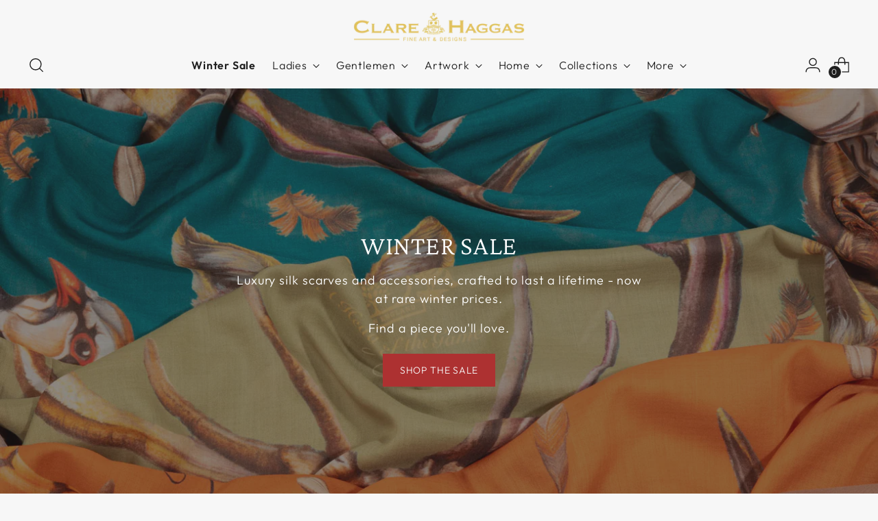

--- FILE ---
content_type: text/html; charset=utf-8
request_url: https://www.clarehaggas.com/
body_size: 85913
content:
<!doctype html>

<!--
  ___                 ___           ___           ___
       /  /\                     /__/\         /  /\         /  /\
      /  /:/_                    \  \:\       /  /:/        /  /::\
     /  /:/ /\  ___     ___       \  \:\     /  /:/        /  /:/\:\
    /  /:/ /:/ /__/\   /  /\  ___  \  \:\   /  /:/  ___   /  /:/  \:\
   /__/:/ /:/  \  \:\ /  /:/ /__/\  \__\:\ /__/:/  /  /\ /__/:/ \__\:\
   \  \:\/:/    \  \:\  /:/  \  \:\ /  /:/ \  \:\ /  /:/ \  \:\ /  /:/
    \  \::/      \  \:\/:/    \  \:\  /:/   \  \:\  /:/   \  \:\  /:/
     \  \:\       \  \::/      \  \:\/:/     \  \:\/:/     \  \:\/:/
      \  \:\       \__\/        \  \::/       \  \::/       \  \::/
       \__\/                     \__\/         \__\/         \__\/

  --------------------------------------------------------------------
  #  Stiletto v5.0.1
  #  Documentation: https://help.fluorescent.co/v/stiletto
  #  Purchase: https://themes.shopify.com/themes/stiletto/
  #  A product by Fluorescent: https://fluorescent.co/
  --------------------------------------------------------------------
-->

<html class="no-js" lang="en" style="--announcement-height: 1px;">
  <head>
<!--LOOMI SDK-->
<!--DO NOT EDIT-->
<link rel="preconnect"  href="https://live.visually-io.com/" crossorigin data-em-disable>
<link rel="dns-prefetch" href="https://live.visually-io.com/" data-em-disable>
<script>
    (()=> {
        const env = 2;
        var store = "clare-haggas-2333.myshopify.com";
        var alias = store.replace(".myshopify.com", "").replaceAll("-", "_").toUpperCase();
        var jitsuKey =  "js.70933119259";
        window.loomi_ctx = {...(window.loomi_ctx || {}),storeAlias:alias,jitsuKey,env};
        
        
    
	
    })()
</script>
<link href="https://live.visually-io.com/cf/CLARE_HAGGAS_2333.js?k=js.70933119259&e=2&s=CLARE_HAGGAS_2333" rel="preload" as="script" data-em-disable>
<link href="https://live.visually-io.com/cf/CLARE_HAGGAS_2333.js?k=js.70933119259&e=2&s=CLARE_HAGGAS_2333" rel="preload" as="script" data-em-disable>
<link href="https://assets.visually.io/widgets/vsly-preact.min.js" rel="preload" as="script" data-em-disable>
<script data-vsly="preact2" type="text/javascript" src="https://assets.visually.io/widgets/vsly-preact.min.js" data-em-disable></script>
<script type="text/javascript" src="https://live.visually-io.com/cf/CLARE_HAGGAS_2333.js" data-em-disable></script>
<script type="text/javascript" src="https://live.visually-io.com/v/visually.js" data-em-disable></script>
<script defer type="text/javascript" src="https://live.visually-io.com/v/visually-a.js" data-em-disable></script>
<!--LOOMI SDK-->


    <meta charset="UTF-8">
    <meta http-equiv="X-UA-Compatible" content="IE=edge,chrome=1">
    <meta name="viewport" content="width=device-width,initial-scale=1">
    




  <meta name="description" content="Discover the beauty of nature with Clare Haggas&#39; pure silk twill accessories. Handcrafted in England, these elegant pieces feature Haggas&#39; original wildlife artwork, capturing the spirit of the English countryside. Choose from a range of luxurious silk scarves, ties, and cravats, each one a unique work of wearable art">



    <link rel="canonical" href="https://www.clarehaggas.com/">
    <link rel="preconnect" href="https://cdn.shopify.com" crossorigin><link rel="shortcut icon" href="//www.clarehaggas.com/cdn/shop/files/apple-touch-icon.png?crop=center&height=32&v=1674821832&width=32" type="image/png"><title>Clare Haggas British Made Country Silk Scarves &amp; Accessories England</title>

    








<meta property="og:url" content="https://www.clarehaggas.com/">
<meta property="og:site_name" content="Clare Haggas">
<meta property="og:type" content="website">
<meta property="og:title" content="Clare Haggas British Made Country Silk Scarves &amp;amp; Accessories England">
<meta property="og:description" content="Discover the beauty of nature with Clare Haggas&amp;#39; pure silk twill accessories. Handcrafted in England, these elegant pieces feature Haggas&amp;#39; original wildlife artwork, capturing the spirit of the English countryside. Choose from a range of luxurious silk scarves, ties, and cravats, each one a unique work of wearable art">
<meta property="og:image" content="http://www.clarehaggas.com/cdn/shopifycloud/storefront/assets/no-image-100-2a702f30_small.gif">
<meta property="og:image:secure_url" content="https://www.clarehaggas.com/cdn/shopifycloud/storefront/assets/no-image-100-2a702f30_small.gif">



<meta name="twitter:title" content="Clare Haggas British Made Country Silk Scarves &amp;amp; Accessories England">
<meta name="twitter:description" content="Discover the beauty of nature with Clare Haggas&amp;#39; pure silk twill accessories. Handcrafted in England, these elegant pieces feature Haggas&amp;#39; original wildlife artwork, capturing the spirit of the English countryside. Choose from a range of luxurious silk scarves, ties, and cravats, each one a unique work of wearable art">
<meta name="twitter:card" content="summary_large_image">
<meta name="twitter:image" content="https://www.clarehaggas.com/cdn/shopifycloud/storefront/assets/no-image-100-2a702f30_small.gif">
<meta name="twitter:image:width" content="480">
<meta name="twitter:image:height" content="480">


    <script>
  console.log('Stiletto v5.0.1 by Fluorescent');

  document.documentElement.className = document.documentElement.className.replace('no-js', '');
  if (window.matchMedia(`(prefers-reduced-motion: reduce)`) === true || window.matchMedia(`(prefers-reduced-motion: reduce)`).matches === true) {
    document.documentElement.classList.add('prefers-reduced-motion');
  } else {
    document.documentElement.classList.add('do-anim');
  }

  window.theme = {
    version: 'v5.0.1',
    themeName: 'Stiletto',
    moneyFormat: "£{{amount}}",
    strings: {
      name: "Clare Haggas",
      accessibility: {
        play_video: "Play",
        pause_video: "Pause",
        range_lower: "Lower",
        range_upper: "Upper"
      },
      product: {
        no_shipping_rates: "Shipping rate unavailable",
        country_placeholder: "Country\/Region",
        review: "Write a review"
      },
      products: {
        product: {
          unavailable: "Unavailable",
          unitPrice: "Unit price",
          unitPriceSeparator: "per",
          sku: "SKU"
        }
      },
      cart: {
        editCartNote: "Edit order notes",
        addCartNote: "🖋️ Add a handwritten personalised gift message.",
        quantityError: "You have the maximum number of this product in your basket"
      },
      pagination: {
        viewing: "You’re viewing {{ of }} of {{ total }}",
        products: "products",
        results: "results"
      }
    },
    routes: {
      root: "/",
      cart: {
        base: "/cart",
        add: "/cart/add",
        change: "/cart/change",
        update: "/cart/update",
        clear: "/cart/clear",
        // Manual routes until Shopify adds support
        shipping: "/cart/shipping_rates",
      },
      // Manual routes until Shopify adds support
      products: "/products",
      productRecommendations: "/recommendations/products",
      predictive_search_url: '/search/suggest',
    },
    icons: {
      chevron: "\u003cspan class=\"icon icon-new icon-chevron \"\u003e\n  \u003csvg viewBox=\"0 0 24 24\" fill=\"none\" xmlns=\"http:\/\/www.w3.org\/2000\/svg\"\u003e\u003cpath d=\"M1.875 7.438 12 17.563 22.125 7.438\" stroke=\"currentColor\" stroke-width=\"2\"\/\u003e\u003c\/svg\u003e\n\u003c\/span\u003e\n",
      close: "\u003cspan class=\"icon icon-new icon-close \"\u003e\n  \u003csvg viewBox=\"0 0 24 24\" fill=\"none\" xmlns=\"http:\/\/www.w3.org\/2000\/svg\"\u003e\u003cpath d=\"M2.66 1.34 2 .68.68 2l.66.66 1.32-1.32zm18.68 21.32.66.66L23.32 22l-.66-.66-1.32 1.32zm1.32-20 .66-.66L22 .68l-.66.66 1.32 1.32zM1.34 21.34.68 22 2 23.32l.66-.66-1.32-1.32zm0-18.68 10 10 1.32-1.32-10-10-1.32 1.32zm11.32 10 10-10-1.32-1.32-10 10 1.32 1.32zm-1.32-1.32-10 10 1.32 1.32 10-10-1.32-1.32zm0 1.32 10 10 1.32-1.32-10-10-1.32 1.32z\" fill=\"currentColor\"\/\u003e\u003c\/svg\u003e\n\u003c\/span\u003e\n",
      zoom: "\u003cspan class=\"icon icon-new icon-zoom \"\u003e\n  \u003csvg viewBox=\"0 0 24 24\" fill=\"none\" xmlns=\"http:\/\/www.w3.org\/2000\/svg\"\u003e\u003cpath d=\"M10.3,19.71c5.21,0,9.44-4.23,9.44-9.44S15.51,.83,10.3,.83,.86,5.05,.86,10.27s4.23,9.44,9.44,9.44Z\" fill=\"none\" stroke=\"currentColor\" stroke-linecap=\"round\" stroke-miterlimit=\"10\" stroke-width=\"1.63\"\/\u003e\n          \u003cpath d=\"M5.05,10.27H15.54\" fill=\"none\" stroke=\"currentColor\" stroke-miterlimit=\"10\" stroke-width=\"1.63\"\/\u003e\n          \u003cpath class=\"cross-up\" d=\"M10.3,5.02V15.51\" fill=\"none\" stroke=\"currentColor\" stroke-miterlimit=\"10\" stroke-width=\"1.63\"\/\u003e\n          \u003cpath d=\"M16.92,16.9l6.49,6.49\" fill=\"none\" stroke=\"currentColor\" stroke-miterlimit=\"10\" stroke-width=\"1.63\"\/\u003e\u003c\/svg\u003e\n\u003c\/span\u003e\n"
    },
    coreData: {
      n: "Stiletto",
      v: "v5.0.1",
    }
  }

  window.theme.searchableFields = "product_type,title,variants.title,vendor";

  
</script>

    <style>
  @font-face {
  font-family: "Crimson Pro";
  font-weight: 300;
  font-style: normal;
  font-display: swap;
  src: url("//www.clarehaggas.com/cdn/fonts/crimson_pro/crimsonpro_n3.bf46e96b41921435f37dbdcc7742aaff2739afd5.woff2") format("woff2"),
       url("//www.clarehaggas.com/cdn/fonts/crimson_pro/crimsonpro_n3.047f94117903d0e302b3601478ed098841e8ebba.woff") format("woff");
}

  @font-face {
  font-family: "Crimson Pro";
  font-weight: 300;
  font-style: normal;
  font-display: swap;
  src: url("//www.clarehaggas.com/cdn/fonts/crimson_pro/crimsonpro_n3.bf46e96b41921435f37dbdcc7742aaff2739afd5.woff2") format("woff2"),
       url("//www.clarehaggas.com/cdn/fonts/crimson_pro/crimsonpro_n3.047f94117903d0e302b3601478ed098841e8ebba.woff") format("woff");
}

  
  @font-face {
  font-family: Outfit;
  font-weight: 300;
  font-style: normal;
  font-display: swap;
  src: url("//www.clarehaggas.com/cdn/fonts/outfit/outfit_n3.8c97ae4c4fac7c2ea467a6dc784857f4de7e0e37.woff2") format("woff2"),
       url("//www.clarehaggas.com/cdn/fonts/outfit/outfit_n3.b50a189ccde91f9bceee88f207c18c09f0b62a7b.woff") format("woff");
}

  @font-face {
  font-family: Outfit;
  font-weight: 600;
  font-style: normal;
  font-display: swap;
  src: url("//www.clarehaggas.com/cdn/fonts/outfit/outfit_n6.dfcbaa80187851df2e8384061616a8eaa1702fdc.woff2") format("woff2"),
       url("//www.clarehaggas.com/cdn/fonts/outfit/outfit_n6.88384e9fc3e36038624caccb938f24ea8008a91d.woff") format("woff");
}

  
  

  :root {
    --color-text: #1e1e1e;
    --color-text-8-percent: rgba(30, 30, 30, 0.08);  
    --color-text-alpha: rgba(30, 30, 30, 0.35);
    --color-text-meta: rgba(30, 30, 30, 0.6);
    --color-text-link: #1e1e1e;
    --color-text-error: #D02F2E;
    --color-text-success: #478947;

    --color-background: #f7f7f7;
    --color-background-semi-transparent-80: rgba(247, 247, 247, 0.8);
    --color-background-semi-transparent-90: rgba(247, 247, 247, 0.9);

    --color-background-transparent: rgba(247, 247, 247, 0);
    --color-border: #aaaaaa;
    --color-border-meta: rgba(170, 170, 170, 0.6);
    --color-overlay: rgba(0, 0, 0, 0.7);

    --color-background-meta: #ededed;
    --color-background-meta-alpha: rgba(237, 237, 237, 0.6);
    --color-background-darker-meta: #e0e0e0;
    --color-background-darker-meta-alpha: rgba(224, 224, 224, 0.6);
    --color-background-placeholder: #e0e0e0;
    --color-background-placeholder-lighter: #e8e8e8;
    --color-foreground-placeholder: rgba(30, 30, 30, 0.4);

    --color-border-input: #aaaaaa;
    --color-border-input-alpha: rgba(170, 170, 170, 0.25);
    --color-text-input: #1e1e1e;
    --color-text-input-alpha: rgba(30, 30, 30, 0.04);

    --color-text-button: #ffffff;

    --color-background-button: #A77A06;
    --color-background-button-alpha: rgba(167, 122, 6, 0.6);
    --color-background-outline-button-alpha: rgba(167, 122, 6, 0.1);
    --color-background-button-hover: #453202;

    --color-icon: rgba(30, 30, 30, 0.4);
    --color-icon-darker: rgba(30, 30, 30, 0.6);

    --color-text-sale-badge: #C31818;
    --color-background-sold-badge: #414141;
    --color-text-sold-badge: #ffffff;

    --color-text-header: #1e1e1e;
    --color-text-header-half-transparent: rgba(30, 30, 30, 0.5);

    --color-background-header: #f7f7f7;
    --color-background-header-transparent: rgba(247, 247, 247, 0);
    --color-icon-header: #1e1e1e;
    --color-shadow-header: rgba(0, 0, 0, 0.15);

    --color-background-footer: #1e1e1e;
    --color-text-footer: #f7f7f7;
    --color-text-footer-subdued: rgba(247, 247, 247, 0.7);

    --color-products-sale-price: #C31818;
    --color-products-rating-star: #000000;

    --color-products-stock-good: #306434;
    --color-products-stock-medium: #A77A06;
    --color-products-stock-bad: #A70100;
    --color-products-stock-bad: #A70100;

    --font-logo: "Crimson Pro", serif;
    --font-logo-weight: 300;
    --font-logo-style: normal;
    --logo-text-transform: none;
    --logo-letter-spacing: 0.0em;

    --font-heading: "Crimson Pro", serif;
    --font-heading-weight: 300;
    --font-heading-style: normal;
    --font-heading-text-transform: none;
    --font-heading-base-letter-spacing: 0.02em;
    --font-heading-base-size: 44px;

    --font-body: Outfit, sans-serif;
    --font-body-weight: 300;
    --font-body-style: normal;
    --font-body-italic: italic;
    --font-body-bold-weight: 600;
    --font-body-base-letter-spacing: 0.05em;
    --font-body-base-size: 18px;

    /* Typography */
    --line-height-heading: 1.1;
    --line-height-subheading: 1.33;
    --line-height-body: 1.5;

    --logo-font-size: 
clamp(2.23125rem, 2.0680939226519337rem + 0.6961325966850829vw, 2.625rem)
;

    --font-size-navigation-base: 16px;
    --font-navigation-base-letter-spacing: 0.05em;
    --font-navigation-base-text-transform: none;

    --font-size-heading-display-1: 
clamp(3.50625rem, 3.249861878453039rem + 1.0939226519337015vw, 4.125rem)
;
    --font-size-heading-display-2: 
clamp(3.1158875rem, 2.8880439226519337rem + 0.9721325966850828vw, 3.66575rem)
;
    --font-size-heading-display-3: 
clamp(2.7269275rem, 2.52752591160221rem + 0.8507801104972375vw, 3.20815rem)
;
    --font-size-heading-1-base: 
clamp(2.3375rem, 2.166574585635359rem + 0.7292817679558011vw, 2.75rem)
;
    --font-size-heading-2-base: 
clamp(2.0453125rem, 1.8957527624309392rem + 0.638121546961326vw, 2.40625rem)
;
    --font-size-heading-3-base: 
clamp(1.753125rem, 1.6249309392265194rem + 0.5469613259668508vw, 2.0625rem)
;
    --font-size-heading-4-base: 
clamp(1.3627625rem, 1.2631129834254144rem + 0.425171270718232vw, 1.60325rem)
;
    --font-size-heading-5-base: 
clamp(1.16875rem, 1.0832872928176795rem + 0.36464088397790057vw, 1.375rem)
;
    --font-size-heading-6-base: 
clamp(0.9724rem, 0.9012950276243094rem + 0.3033812154696133vw, 1.144rem)
;
    --font-size-body-400: 
clamp(1.87425rem, 1.87425rem + 0.0vw, 1.87425rem)
;
    --font-size-body-350: 
clamp(1.749375rem, 1.749375rem + 0.0vw, 1.749375rem)
;
    --font-size-body-300: 
clamp(1.6245rem, 1.6245rem + 0.0vw, 1.6245rem)
;
    --font-size-body-250: 
clamp(1.499625rem, 1.499625rem + 0.0vw, 1.499625rem)
;
    --font-size-body-200: 
clamp(1.37475rem, 1.37475rem + 0.0vw, 1.37475rem)
;
    --font-size-body-150: 
clamp(1.249875rem, 1.249875rem + 0.0vw, 1.249875rem)
;
    --font-size-body-100: 
clamp(1.125rem, 1.125rem + 0.0vw, 1.125rem)
;
    --font-size-body-75: 
clamp(0.999rem, 0.999rem + 0.0vw, 0.999rem)
;
    --font-size-body-60: 
clamp(0.924975rem, 0.924975rem + 0.0vw, 0.924975rem)
;
    --font-size-body-50: 
clamp(0.874125rem, 0.874125rem + 0.0vw, 0.874125rem)
;
    --font-size-body-25: 
clamp(0.81225rem, 0.81225rem + 0.0vw, 0.81225rem)
;
    --font-size-body-20: 
clamp(0.74925rem, 0.74925rem + 0.0vw, 0.74925rem)
;

    /* Buttons */
    
      --button-padding-multiplier: 1;
      --font-size-button: var(--font-size-body-50);
      --font-size-button-x-small: var(--font-size-body-25);
    

    --font-button-text-transform: uppercase;
    --button-letter-spacing: 0.05em;
    --line-height-button: 1.45;

    /* Product badges */
    
      --font-size-product-badge: var(--font-size-body-20);
    

    --font-product-badge-text-transform: uppercase;

    /* Product listing titles */
    
      --font-size-listing-title: var(--font-size-body-100);
    

    --font-product-listing-title-text-transform: none;
    --font-product-listing-title-base-letter-spacing: 0.05em;

    /* Shopify pay specific */
    --payment-terms-background-color: #ededed;
  }

  @supports not (font-size: clamp(10px, 3.3vw, 20px)) {
    :root {
      --logo-font-size: 
2.428125rem
;
      --font-size-heading-display-1: 
3.815625rem
;
      --font-size-heading-display-2: 
3.39081875rem
;
      --font-size-heading-display-3: 
2.96753875rem
;
      --font-size-heading-1-base: 
2.54375rem
;
      --font-size-heading-2-base: 
2.22578125rem
;
      --font-size-heading-3-base: 
1.9078125rem
;
      --font-size-heading-4-base: 
1.48300625rem
;
      --font-size-heading-5-base: 
1.271875rem
;
      --font-size-heading-6-base: 
1.0582rem
;
      --font-size-body-400: 
1.87425rem
;
      --font-size-body-350: 
1.749375rem
;
      --font-size-body-300: 
1.6245rem
;
      --font-size-body-250: 
1.499625rem
;
      --font-size-body-200: 
1.37475rem
;
      --font-size-body-150: 
1.249875rem
;
      --font-size-body-100: 
1.125rem
;
      --font-size-body-75: 
0.999rem
;
      --font-size-body-60: 
0.924975rem
;
      --font-size-body-50: 
0.874125rem
;
      --font-size-body-25: 
0.81225rem
;
      --font-size-body-20: 
0.74925rem
;
    }
  }.product-badge[data-handle="responsible"]{
        color: #000000;
      }
    
.product-badge[data-handle="best-seller"]{
        color: #7e6b45;
      }
    
.product-badge[data-handle="new"]{
        color: #000000;
      }
    

</style>

<script>
  flu = window.flu || {};
  flu.chunks = {
    photoswipe: "//www.clarehaggas.com/cdn/shop/t/10/assets/photoswipe-chunk.js?v=18659099751219271031755105634",
    swiper: "//www.clarehaggas.com/cdn/shop/t/10/assets/swiper-chunk.js?v=73725226959832986321755105634",
    nouislider: "//www.clarehaggas.com/cdn/shop/t/10/assets/nouislider-chunk.js?v=131351027671466727271755105634",
    polyfillInert: "//www.clarehaggas.com/cdn/shop/t/10/assets/polyfill-inert-chunk.js?v=9775187524458939151755105634",
    polyfillResizeObserver: "//www.clarehaggas.com/cdn/shop/t/10/assets/polyfill-resize-observer-chunk.js?v=6823",
  };
</script>





  <script type="module" src="//www.clarehaggas.com/cdn/shop/t/10/assets/theme.min.js?v=143006425001493589181755105634"></script>










<script defer>
  var defineVH = function () {
    document.documentElement.style.setProperty('--vh', window.innerHeight * 0.01 + 'px');
  };
  window.addEventListener('resize', defineVH);
  window.addEventListener('orientationchange', defineVH);
  defineVH();
</script>

<link href="//www.clarehaggas.com/cdn/shop/t/10/assets/theme.css?v=107233284713680790301755105634" rel="stylesheet" type="text/css" media="all" />


<script>window.performance && window.performance.mark && window.performance.mark('shopify.content_for_header.start');</script><meta name="facebook-domain-verification" content="0rch5oiowkpuowc6kibmgdzx99igfe">
<meta name="google-site-verification" content="mIPrAowqlzWxw1EtwxqghwMhOal9zXUGf7CPFqe3zcU">
<meta id="shopify-digital-wallet" name="shopify-digital-wallet" content="/70933119259/digital_wallets/dialog">
<meta name="shopify-checkout-api-token" content="3bcf4258cb96bb9deb48547d47ae1645">
<meta id="in-context-paypal-metadata" data-shop-id="70933119259" data-venmo-supported="false" data-environment="production" data-locale="en_US" data-paypal-v4="true" data-currency="GBP">
<link rel="alternate" hreflang="x-default" href="https://www.clarehaggas.com/">
<link rel="alternate" hreflang="en" href="https://www.clarehaggas.com/">
<link rel="alternate" hreflang="en-BR" href="https://www.clarehaggas.com/en-br">
<link rel="alternate" hreflang="en-AR" href="https://www.clarehaggas.com/en-br">
<link rel="alternate" hreflang="en-BO" href="https://www.clarehaggas.com/en-br">
<link rel="alternate" hreflang="en-CL" href="https://www.clarehaggas.com/en-br">
<link rel="alternate" hreflang="en-CO" href="https://www.clarehaggas.com/en-br">
<link rel="alternate" hreflang="en-EC" href="https://www.clarehaggas.com/en-br">
<link rel="alternate" hreflang="en-FK" href="https://www.clarehaggas.com/en-br">
<link rel="alternate" hreflang="en-GF" href="https://www.clarehaggas.com/en-br">
<link rel="alternate" hreflang="en-GY" href="https://www.clarehaggas.com/en-br">
<link rel="alternate" hreflang="en-PY" href="https://www.clarehaggas.com/en-br">
<link rel="alternate" hreflang="en-PE" href="https://www.clarehaggas.com/en-br">
<link rel="alternate" hreflang="en-GS" href="https://www.clarehaggas.com/en-br">
<link rel="alternate" hreflang="en-SR" href="https://www.clarehaggas.com/en-br">
<link rel="alternate" hreflang="en-UY" href="https://www.clarehaggas.com/en-br">
<link rel="alternate" hreflang="en-VE" href="https://www.clarehaggas.com/en-br">
<link rel="alternate" hreflang="en-US" href="https://www.clarehaggas.com/en-us">
<link rel="alternate" hreflang="en-CA" href="https://www.clarehaggas.com/en-ca">
<script async="async" src="/checkouts/internal/preloads.js?locale=en-GB"></script>
<link rel="preconnect" href="https://shop.app" crossorigin="anonymous">
<script async="async" src="https://shop.app/checkouts/internal/preloads.js?locale=en-GB&shop_id=70933119259" crossorigin="anonymous"></script>
<script id="apple-pay-shop-capabilities" type="application/json">{"shopId":70933119259,"countryCode":"GB","currencyCode":"GBP","merchantCapabilities":["supports3DS"],"merchantId":"gid:\/\/shopify\/Shop\/70933119259","merchantName":"Clare Haggas","requiredBillingContactFields":["postalAddress","email","phone"],"requiredShippingContactFields":["postalAddress","email","phone"],"shippingType":"shipping","supportedNetworks":["visa","maestro","masterCard","amex","discover","elo"],"total":{"type":"pending","label":"Clare Haggas","amount":"1.00"},"shopifyPaymentsEnabled":true,"supportsSubscriptions":true}</script>
<script id="shopify-features" type="application/json">{"accessToken":"3bcf4258cb96bb9deb48547d47ae1645","betas":["rich-media-storefront-analytics"],"domain":"www.clarehaggas.com","predictiveSearch":true,"shopId":70933119259,"locale":"en"}</script>
<script>var Shopify = Shopify || {};
Shopify.shop = "clare-haggas-2333.myshopify.com";
Shopify.locale = "en";
Shopify.currency = {"active":"GBP","rate":"1.0"};
Shopify.country = "GB";
Shopify.theme = {"name":"CH AW25","id":185023398262,"schema_name":"Stiletto","schema_version":"5.0.1","theme_store_id":1621,"role":"main"};
Shopify.theme.handle = "null";
Shopify.theme.style = {"id":null,"handle":null};
Shopify.cdnHost = "www.clarehaggas.com/cdn";
Shopify.routes = Shopify.routes || {};
Shopify.routes.root = "/";</script>
<script type="module">!function(o){(o.Shopify=o.Shopify||{}).modules=!0}(window);</script>
<script>!function(o){function n(){var o=[];function n(){o.push(Array.prototype.slice.apply(arguments))}return n.q=o,n}var t=o.Shopify=o.Shopify||{};t.loadFeatures=n(),t.autoloadFeatures=n()}(window);</script>
<script>
  window.ShopifyPay = window.ShopifyPay || {};
  window.ShopifyPay.apiHost = "shop.app\/pay";
  window.ShopifyPay.redirectState = null;
</script>
<script id="shop-js-analytics" type="application/json">{"pageType":"index"}</script>
<script defer="defer" async type="module" src="//www.clarehaggas.com/cdn/shopifycloud/shop-js/modules/v2/client.init-shop-cart-sync_BT-GjEfc.en.esm.js"></script>
<script defer="defer" async type="module" src="//www.clarehaggas.com/cdn/shopifycloud/shop-js/modules/v2/chunk.common_D58fp_Oc.esm.js"></script>
<script defer="defer" async type="module" src="//www.clarehaggas.com/cdn/shopifycloud/shop-js/modules/v2/chunk.modal_xMitdFEc.esm.js"></script>
<script type="module">
  await import("//www.clarehaggas.com/cdn/shopifycloud/shop-js/modules/v2/client.init-shop-cart-sync_BT-GjEfc.en.esm.js");
await import("//www.clarehaggas.com/cdn/shopifycloud/shop-js/modules/v2/chunk.common_D58fp_Oc.esm.js");
await import("//www.clarehaggas.com/cdn/shopifycloud/shop-js/modules/v2/chunk.modal_xMitdFEc.esm.js");

  window.Shopify.SignInWithShop?.initShopCartSync?.({"fedCMEnabled":true,"windoidEnabled":true});

</script>
<script>
  window.Shopify = window.Shopify || {};
  if (!window.Shopify.featureAssets) window.Shopify.featureAssets = {};
  window.Shopify.featureAssets['shop-js'] = {"shop-cart-sync":["modules/v2/client.shop-cart-sync_DZOKe7Ll.en.esm.js","modules/v2/chunk.common_D58fp_Oc.esm.js","modules/v2/chunk.modal_xMitdFEc.esm.js"],"init-fed-cm":["modules/v2/client.init-fed-cm_B6oLuCjv.en.esm.js","modules/v2/chunk.common_D58fp_Oc.esm.js","modules/v2/chunk.modal_xMitdFEc.esm.js"],"shop-cash-offers":["modules/v2/client.shop-cash-offers_D2sdYoxE.en.esm.js","modules/v2/chunk.common_D58fp_Oc.esm.js","modules/v2/chunk.modal_xMitdFEc.esm.js"],"shop-login-button":["modules/v2/client.shop-login-button_QeVjl5Y3.en.esm.js","modules/v2/chunk.common_D58fp_Oc.esm.js","modules/v2/chunk.modal_xMitdFEc.esm.js"],"pay-button":["modules/v2/client.pay-button_DXTOsIq6.en.esm.js","modules/v2/chunk.common_D58fp_Oc.esm.js","modules/v2/chunk.modal_xMitdFEc.esm.js"],"shop-button":["modules/v2/client.shop-button_DQZHx9pm.en.esm.js","modules/v2/chunk.common_D58fp_Oc.esm.js","modules/v2/chunk.modal_xMitdFEc.esm.js"],"avatar":["modules/v2/client.avatar_BTnouDA3.en.esm.js"],"init-windoid":["modules/v2/client.init-windoid_CR1B-cfM.en.esm.js","modules/v2/chunk.common_D58fp_Oc.esm.js","modules/v2/chunk.modal_xMitdFEc.esm.js"],"init-shop-for-new-customer-accounts":["modules/v2/client.init-shop-for-new-customer-accounts_C_vY_xzh.en.esm.js","modules/v2/client.shop-login-button_QeVjl5Y3.en.esm.js","modules/v2/chunk.common_D58fp_Oc.esm.js","modules/v2/chunk.modal_xMitdFEc.esm.js"],"init-shop-email-lookup-coordinator":["modules/v2/client.init-shop-email-lookup-coordinator_BI7n9ZSv.en.esm.js","modules/v2/chunk.common_D58fp_Oc.esm.js","modules/v2/chunk.modal_xMitdFEc.esm.js"],"init-shop-cart-sync":["modules/v2/client.init-shop-cart-sync_BT-GjEfc.en.esm.js","modules/v2/chunk.common_D58fp_Oc.esm.js","modules/v2/chunk.modal_xMitdFEc.esm.js"],"shop-toast-manager":["modules/v2/client.shop-toast-manager_DiYdP3xc.en.esm.js","modules/v2/chunk.common_D58fp_Oc.esm.js","modules/v2/chunk.modal_xMitdFEc.esm.js"],"init-customer-accounts":["modules/v2/client.init-customer-accounts_D9ZNqS-Q.en.esm.js","modules/v2/client.shop-login-button_QeVjl5Y3.en.esm.js","modules/v2/chunk.common_D58fp_Oc.esm.js","modules/v2/chunk.modal_xMitdFEc.esm.js"],"init-customer-accounts-sign-up":["modules/v2/client.init-customer-accounts-sign-up_iGw4briv.en.esm.js","modules/v2/client.shop-login-button_QeVjl5Y3.en.esm.js","modules/v2/chunk.common_D58fp_Oc.esm.js","modules/v2/chunk.modal_xMitdFEc.esm.js"],"shop-follow-button":["modules/v2/client.shop-follow-button_CqMgW2wH.en.esm.js","modules/v2/chunk.common_D58fp_Oc.esm.js","modules/v2/chunk.modal_xMitdFEc.esm.js"],"checkout-modal":["modules/v2/client.checkout-modal_xHeaAweL.en.esm.js","modules/v2/chunk.common_D58fp_Oc.esm.js","modules/v2/chunk.modal_xMitdFEc.esm.js"],"shop-login":["modules/v2/client.shop-login_D91U-Q7h.en.esm.js","modules/v2/chunk.common_D58fp_Oc.esm.js","modules/v2/chunk.modal_xMitdFEc.esm.js"],"lead-capture":["modules/v2/client.lead-capture_BJmE1dJe.en.esm.js","modules/v2/chunk.common_D58fp_Oc.esm.js","modules/v2/chunk.modal_xMitdFEc.esm.js"],"payment-terms":["modules/v2/client.payment-terms_Ci9AEqFq.en.esm.js","modules/v2/chunk.common_D58fp_Oc.esm.js","modules/v2/chunk.modal_xMitdFEc.esm.js"]};
</script>
<script>(function() {
  var isLoaded = false;
  function asyncLoad() {
    if (isLoaded) return;
    isLoaded = true;
    var urls = ["https:\/\/s3.eu-west-1.amazonaws.com\/production-klarna-il-shopify-osm\/0b7fe7c4a98ef8166eeafee767bc667686567a25\/clare-haggas-2333.myshopify.com-1765175059994.js?shop=clare-haggas-2333.myshopify.com"];
    for (var i = 0; i < urls.length; i++) {
      var s = document.createElement('script');
      s.type = 'text/javascript';
      s.async = true;
      s.src = urls[i];
      var x = document.getElementsByTagName('script')[0];
      x.parentNode.insertBefore(s, x);
    }
  };
  if(window.attachEvent) {
    window.attachEvent('onload', asyncLoad);
  } else {
    window.addEventListener('load', asyncLoad, false);
  }
})();</script>
<script id="__st">var __st={"a":70933119259,"offset":0,"reqid":"b0dcb14c-fc20-4aa6-9561-da71675ef2a4-1769123033","pageurl":"www.clarehaggas.com\/","u":"13f713602945","p":"home"};</script>
<script>window.ShopifyPaypalV4VisibilityTracking = true;</script>
<script id="captcha-bootstrap">!function(){'use strict';const t='contact',e='account',n='new_comment',o=[[t,t],['blogs',n],['comments',n],[t,'customer']],c=[[e,'customer_login'],[e,'guest_login'],[e,'recover_customer_password'],[e,'create_customer']],r=t=>t.map((([t,e])=>`form[action*='/${t}']:not([data-nocaptcha='true']) input[name='form_type'][value='${e}']`)).join(','),a=t=>()=>t?[...document.querySelectorAll(t)].map((t=>t.form)):[];function s(){const t=[...o],e=r(t);return a(e)}const i='password',u='form_key',d=['recaptcha-v3-token','g-recaptcha-response','h-captcha-response',i],f=()=>{try{return window.sessionStorage}catch{return}},m='__shopify_v',_=t=>t.elements[u];function p(t,e,n=!1){try{const o=window.sessionStorage,c=JSON.parse(o.getItem(e)),{data:r}=function(t){const{data:e,action:n}=t;return t[m]||n?{data:e,action:n}:{data:t,action:n}}(c);for(const[e,n]of Object.entries(r))t.elements[e]&&(t.elements[e].value=n);n&&o.removeItem(e)}catch(o){console.error('form repopulation failed',{error:o})}}const l='form_type',E='cptcha';function T(t){t.dataset[E]=!0}const w=window,h=w.document,L='Shopify',v='ce_forms',y='captcha';let A=!1;((t,e)=>{const n=(g='f06e6c50-85a8-45c8-87d0-21a2b65856fe',I='https://cdn.shopify.com/shopifycloud/storefront-forms-hcaptcha/ce_storefront_forms_captcha_hcaptcha.v1.5.2.iife.js',D={infoText:'Protected by hCaptcha',privacyText:'Privacy',termsText:'Terms'},(t,e,n)=>{const o=w[L][v],c=o.bindForm;if(c)return c(t,g,e,D).then(n);var r;o.q.push([[t,g,e,D],n]),r=I,A||(h.body.append(Object.assign(h.createElement('script'),{id:'captcha-provider',async:!0,src:r})),A=!0)});var g,I,D;w[L]=w[L]||{},w[L][v]=w[L][v]||{},w[L][v].q=[],w[L][y]=w[L][y]||{},w[L][y].protect=function(t,e){n(t,void 0,e),T(t)},Object.freeze(w[L][y]),function(t,e,n,w,h,L){const[v,y,A,g]=function(t,e,n){const i=e?o:[],u=t?c:[],d=[...i,...u],f=r(d),m=r(i),_=r(d.filter((([t,e])=>n.includes(e))));return[a(f),a(m),a(_),s()]}(w,h,L),I=t=>{const e=t.target;return e instanceof HTMLFormElement?e:e&&e.form},D=t=>v().includes(t);t.addEventListener('submit',(t=>{const e=I(t);if(!e)return;const n=D(e)&&!e.dataset.hcaptchaBound&&!e.dataset.recaptchaBound,o=_(e),c=g().includes(e)&&(!o||!o.value);(n||c)&&t.preventDefault(),c&&!n&&(function(t){try{if(!f())return;!function(t){const e=f();if(!e)return;const n=_(t);if(!n)return;const o=n.value;o&&e.removeItem(o)}(t);const e=Array.from(Array(32),(()=>Math.random().toString(36)[2])).join('');!function(t,e){_(t)||t.append(Object.assign(document.createElement('input'),{type:'hidden',name:u})),t.elements[u].value=e}(t,e),function(t,e){const n=f();if(!n)return;const o=[...t.querySelectorAll(`input[type='${i}']`)].map((({name:t})=>t)),c=[...d,...o],r={};for(const[a,s]of new FormData(t).entries())c.includes(a)||(r[a]=s);n.setItem(e,JSON.stringify({[m]:1,action:t.action,data:r}))}(t,e)}catch(e){console.error('failed to persist form',e)}}(e),e.submit())}));const S=(t,e)=>{t&&!t.dataset[E]&&(n(t,e.some((e=>e===t))),T(t))};for(const o of['focusin','change'])t.addEventListener(o,(t=>{const e=I(t);D(e)&&S(e,y())}));const B=e.get('form_key'),M=e.get(l),P=B&&M;t.addEventListener('DOMContentLoaded',(()=>{const t=y();if(P)for(const e of t)e.elements[l].value===M&&p(e,B);[...new Set([...A(),...v().filter((t=>'true'===t.dataset.shopifyCaptcha))])].forEach((e=>S(e,t)))}))}(h,new URLSearchParams(w.location.search),n,t,e,['guest_login'])})(!0,!0)}();</script>
<script integrity="sha256-4kQ18oKyAcykRKYeNunJcIwy7WH5gtpwJnB7kiuLZ1E=" data-source-attribution="shopify.loadfeatures" defer="defer" src="//www.clarehaggas.com/cdn/shopifycloud/storefront/assets/storefront/load_feature-a0a9edcb.js" crossorigin="anonymous"></script>
<script crossorigin="anonymous" defer="defer" src="//www.clarehaggas.com/cdn/shopifycloud/storefront/assets/shopify_pay/storefront-65b4c6d7.js?v=20250812"></script>
<script data-source-attribution="shopify.dynamic_checkout.dynamic.init">var Shopify=Shopify||{};Shopify.PaymentButton=Shopify.PaymentButton||{isStorefrontPortableWallets:!0,init:function(){window.Shopify.PaymentButton.init=function(){};var t=document.createElement("script");t.src="https://www.clarehaggas.com/cdn/shopifycloud/portable-wallets/latest/portable-wallets.en.js",t.type="module",document.head.appendChild(t)}};
</script>
<script data-source-attribution="shopify.dynamic_checkout.buyer_consent">
  function portableWalletsHideBuyerConsent(e){var t=document.getElementById("shopify-buyer-consent"),n=document.getElementById("shopify-subscription-policy-button");t&&n&&(t.classList.add("hidden"),t.setAttribute("aria-hidden","true"),n.removeEventListener("click",e))}function portableWalletsShowBuyerConsent(e){var t=document.getElementById("shopify-buyer-consent"),n=document.getElementById("shopify-subscription-policy-button");t&&n&&(t.classList.remove("hidden"),t.removeAttribute("aria-hidden"),n.addEventListener("click",e))}window.Shopify?.PaymentButton&&(window.Shopify.PaymentButton.hideBuyerConsent=portableWalletsHideBuyerConsent,window.Shopify.PaymentButton.showBuyerConsent=portableWalletsShowBuyerConsent);
</script>
<script data-source-attribution="shopify.dynamic_checkout.cart.bootstrap">document.addEventListener("DOMContentLoaded",(function(){function t(){return document.querySelector("shopify-accelerated-checkout-cart, shopify-accelerated-checkout")}if(t())Shopify.PaymentButton.init();else{new MutationObserver((function(e,n){t()&&(Shopify.PaymentButton.init(),n.disconnect())})).observe(document.body,{childList:!0,subtree:!0})}}));
</script>
<script id='scb4127' type='text/javascript' async='' src='https://www.clarehaggas.com/cdn/shopifycloud/privacy-banner/storefront-banner.js'></script><link id="shopify-accelerated-checkout-styles" rel="stylesheet" media="screen" href="https://www.clarehaggas.com/cdn/shopifycloud/portable-wallets/latest/accelerated-checkout-backwards-compat.css" crossorigin="anonymous">
<style id="shopify-accelerated-checkout-cart">
        #shopify-buyer-consent {
  margin-top: 1em;
  display: inline-block;
  width: 100%;
}

#shopify-buyer-consent.hidden {
  display: none;
}

#shopify-subscription-policy-button {
  background: none;
  border: none;
  padding: 0;
  text-decoration: underline;
  font-size: inherit;
  cursor: pointer;
}

#shopify-subscription-policy-button::before {
  box-shadow: none;
}

      </style>

<script>window.performance && window.performance.mark && window.performance.mark('shopify.content_for_header.end');</script>
  <!-- BEGIN app block: shopify://apps/wrapped/blocks/app-embed/1714fc7d-e525-4a14-8c3e-1b6ed95734c5 --><script type="module" src="https://cdn.shopify.com/storefront/web-components.js"></script>
<!-- BEGIN app snippet: app-embed.settings --><script type="text/javascript">
  window.Wrapped = { ...window.Wrapped };
  window.Wrapped.options = {"order":{"settings":{"optionMode":"advanced","visibilityTag":"wrapped:disabled","giftMessage":false,"giftMessageMaxChars":250,"giftSender":false,"giftReceiver":false,"giftMessageRequired":false,"giftSenderRequired":false,"giftReceiverRequired":false,"giftMessageEmoji":true,"giftSenderEmoji":true,"giftReceiverEmoji":true,"giftOptionLabels":{"primary":"Select a gift option"},"giftCheckboxLabels":{"primary":"Select your free packaging option. \u003cbr\/\u003e\u003ca href=\"https:\/\/www.clarehaggas.com\/pages\/packaging\" style='text-decoration: underline'\u003eFind out more\u003c\/a\u003e"},"giftMessageLabels":{"primary":"🖋️ Add a handwritten personalised gift message."},"giftMessagePlaceholderLabels":{"primary":"Write your message here..."},"giftSenderLabels":{"primary":"Sender name:"},"giftSenderPlaceholderLabels":{"primary":"Sender name"},"giftReceiverLabels":{"primary":"Recipient name:"},"giftReceiverPlaceholderLabels":{"primary":"Receiver name"},"saveLabels":{"primary":"Save"},"removeLabels":{"primary":"Remove"},"unavailableLabels":{"primary":"Unavailable"},"visibilityHelperLabels":{"primary":"Unavailable for one or more items in your cart"},"requiredFieldLabels":{"primary":"Please fill out this field."},"emojiFieldLabels":{"primary":"Emoji characters are not permitted."},"ordersLimitReached":false,"multipleGiftVariants":true},"datafields":{"checkbox":"Gift Wrap","message":"Gift Message","sender":"Gift Sender","receiver":"Gift Receiver","variant":"Gift Option"},"product":{"handle":"gift-wrap","image":"https:\/\/cdn.shopify.com\/s\/files\/1\/0709\/3311\/9259\/files\/Small_CH_Bag_600x600.png?v=1709907676","priceMode":"order","hiddenInventory":true,"hiddenVisibility":false,"variantPricingPaid":false,"variantPricingFree":false,"bundles":true,"id":8912185786651,"gid":"gid:\/\/shopify\/Product\/8912185786651","variants":[{"availableForSale":true,"title":"Classic - Tissue Paper + Classic Box FREE","price":0.0,"id":47879576322331,"imageSrc":"https:\/\/cdn.shopify.com\/s\/files\/1\/0709\/3311\/9259\/files\/Small_CH_Box_400x400.png?v=1709907675","boxItemLimit":"2","boxWeightLimit":"3.0"},{"availableForSale":true,"title":"Iconic - Tissue Paper + Classic Box + Iconic Gift Bag FREE","price":0.0,"id":47879578911003,"imageSrc":"https:\/\/cdn.shopify.com\/s\/files\/1\/0709\/3311\/9259\/files\/clare-haggas-gift-wrap-and-packaging-box-and-bag_400x400.png?v=1763553435","boxItemLimit":"2","boxWeightLimit":"3.0"},{"availableForSale":true,"title":"Sustainable - Tissue Paper + Gift Bag FREE","price":0.0,"id":47879576191259,"imageSrc":"https:\/\/cdn.shopify.com\/s\/files\/1\/0709\/3311\/9259\/files\/Small_CH_Bag_400x400.png?v=1709907676","boxItemLimit":"2","boxWeightLimit":"3.0"}]},"blocks":[{"id":"7eea83c2-5441-4911-ac33-a31ce338cad1","blockType":"cart_page","modal":false,"pricing":false,"refresh":true,"primaryCheckbox":true,"previewImage":false,"variantAppearance":"images","labels":{"primary":null},"targets":{"156614426907":{"id":"4152bf9b-c165-423c-a35b-4d90bb2f2950","selector":"form[action*=\"\/cart\"] [type=\"submit\"][name=\"checkout\"]","repositionedByDeveloper":false,"position":"beforebegin","action":null,"actionDeveloper":null,"actionType":"reload","actionTypeDeveloper":null,"formTarget":null},"185023398262":{"id":"2dc5241a-4513-4a95-90c7-ea212819aa5e","selector":"main form[action*=\"\/cart\"] [type=\"submit\"][name=\"checkout\"]","repositionedByDeveloper":false,"position":"beforebegin","action":null,"actionDeveloper":null,"actionType":"reload","actionTypeDeveloper":null,"formTarget":null},"189062709622":{"id":"1dae8905-8983-464f-ba77-1ebbf60bbadb","selector":"main form[action*=\"\/cart\"] [type=\"submit\"][name=\"checkout\"]","repositionedByDeveloper":false,"position":"beforebegin","action":null,"actionDeveloper":null,"actionType":"reload","actionTypeDeveloper":null,"formTarget":null},"142190510363":{"id":"2a55fd45-1304-4388-a1f9-c704f8ce7ca6","selector":"main form[action*=\"\/cart\"] [type=\"submit\"][name=\"checkout\"]","repositionedByDeveloper":false,"position":"beforebegin","action":null,"actionDeveloper":null,"actionType":"reload","actionTypeDeveloper":null,"formTarget":null},"141878231323":{"id":"eb74c7b0-636c-4a87-96a0-6ec18fe19302","selector":"div.cart__footer div.cart__ctas","repositionedByDeveloper":false,"position":"beforebegin","action":null,"actionDeveloper":null,"actionType":"reload","actionTypeDeveloper":null,"formTarget":null},"170791371035":{"id":"ad899669-1e64-49f9-a8d7-3d1485e15de4","selector":"main form[action*=\"\/cart\"] [type=\"submit\"][name=\"checkout\"]","repositionedByDeveloper":false,"position":"beforebegin","action":null,"actionDeveloper":null,"actionType":"reload","actionTypeDeveloper":null,"formTarget":null},"170791338267":{"id":"3e656c44-c032-48e9-862e-f99a065465bc","selector":"main form[action*=\"\/cart\"] [type=\"submit\"][name=\"checkout\"]","repositionedByDeveloper":false,"position":"beforebegin","action":null,"actionDeveloper":null,"actionType":"reload","actionTypeDeveloper":null,"formTarget":null},"173400195446":{"id":"caa9c72e-2676-4544-88c8-ce224bf33acd","selector":"main form[action*=\"\/cart\"] [type=\"submit\"][name=\"checkout\"]","repositionedByDeveloper":false,"position":"beforebegin","action":null,"actionDeveloper":null,"actionType":"reload","actionTypeDeveloper":null,"formTarget":null},"174013710710":{"id":"1d97b771-d115-4f5d-8c83-6aeb998df5c4","selector":"main div.cart__footer div.cart__ctas","repositionedByDeveloper":false,"position":"beforebegin","action":null,"actionDeveloper":null,"actionType":"reload","actionTypeDeveloper":null,"formTarget":null},"173393772918":{"id":"cab05c2e-2b1a-4a5f-a6fa-164293c90418","selector":"main form[action*=\"\/cart\"] [type=\"submit\"][name=\"checkout\"]","repositionedByDeveloper":false,"position":"beforebegin","action":null,"actionDeveloper":null,"actionType":"reload","actionTypeDeveloper":null,"formTarget":null}}}]}};
  window.Wrapped.settings = {"activated":true,"debug":false,"scripts":"\/\/window.Wrapped.settings.networkDelay = 300\n\n\/*\ndocument.addEventListener('DOMContentLoaded', async (event) =\u003e {\n  if (!window.sessionStorage.getItem('wrapped-auto-add')) {\n    const variantId = 47879578911003;\n    \n    \/\/ check cart for existing variant\n    const existingItem = window.Wrapped.cart?.items.find((item) =\u003e {\n      return (item.id === variantId)\n    })\n    \n    if (existingItem) return\n        \n    const attributes = {\n      'Gift Wrap': 'yes',\n      '_Gift Option ID': variantId\n    }\n    \n    await fetch(`${window.Shopify.routes.root}cart\/update.js`, {\n      method: 'POST',\n      headers: {\n        'Content-Type': 'application\/json',\n        'X-Wrapped': true\n      },\n      body: JSON.stringify({ attributes })\n    }).then(response =\u003e {\n      return response.json()\n    }).then(json =\u003e {\n      window.Wrapped.cart = json\n\n      return json\n    }).catch(e =\u003e {\n      error(e)\n    })\n    \n    const payload = {\n      items: [{\n        id: variantId,\n        quantity: 1\n      }]\n    }\n    \n\t\/\/ add the pre-selected gift option\n    await fetch(`${window.Shopify.routes.root}cart\/add.js`, {\n      method: 'POST',\n      headers: {\n        'Content-Type': 'application\/json',\n        'X-Wrapped': true\n      },\n      body: JSON.stringify(payload)\n    }).then(response =\u003e {\n      window.sessionStorage.setItem('wrapped-auto-add', true)\n      \n      return response.json()\n    }).catch(e =\u003e {\n      error(e)\n    })\n    \n    window.Wrapped.buildExtensions()\n    document.querySelectorAll('wrapped-extension').forEach(extension =\u003e extension.remove())\n  }\n  \n})\n*\/","styles":"wrapped-extension {\n  max-width: unset !important;\n}","skipFetchInterceptor":false,"skipXhrInterceptor":false,"token":"b3a576c7cf720afe54793372167b1903"};
  window.Wrapped.settings.block = {"extension_background_primary_color":"#ffffff","extension_background_secondary_color":"#ffffff","extension_border_color":"rgba(0,0,0,0)","border_width":1,"border_radius":3,"spacing_scale":"--wrapped-spacing-scale-base","hover_style":"--wrapped-hover-style-light","font_color":"#808286","font_secondary_color":"#333333","font_scale":100,"form_element_text_color":"#333333","background_color":"#f6f6f6","border_color":"#a77a06","checkbox_radio_color":"rgba(0,0,0,0)","primary_button_text":"#ffffff","primary_button_surface":"#000000","primary_button_border":"rgba(0,0,0,0)","secondary_button_text":"#333333","secondary_button_surface":"#0000000f","secondary_button_border":"rgba(0,0,0,0)","media_fit":"fill","gift_thumbnail_size":55,"gift_thumbnail_position":"--wrapped-thumbnail-position-end"};
  window.Wrapped.settings.market = null;

  if (window.Wrapped.settings.debug) {
    const logStyle = 'background-color:black;color:#ffc863;font-size:12px;font-weight:400;padding:12px;border-radius:10px;'
    console.log('%c Gift options by Wrapped | Learn more at https://apps.shopify.com/wrapped', logStyle)
    console.debug('[wrapped:booting]', window.Wrapped)
  }
</script>
<!-- END app snippet --><!-- BEGIN app snippet: app-embed.styles -->
<style type="text/css">
:root {
  --wrapped-background-color: #f6f6f6;

  --wrapped-extension-background-primary-color: #ffffff;
  --wrapped-extension-background-secondary-color: #ffffff;

  --wrapped-extension-border-color: rgba(0,0,0,0);

  --wrapped-border-color: #a77a06;
  
  
    --wrapped-border-radius: min(3px, 24px);
  
  --wrapped-border-width: 1px;

  --wrapped-checkbox-accent-color: rgba(0,0,0,0);

  --wrapped-checkbox--label-left: flex-start;
  --wrapped-checkbox--label-center: center;
  --wrapped-checkbox--label-right: flex-end;

  --wrapped-default-padding: 0.5em;
  --wrapped-container-padding: 0.5em;

  --wrapped-font-color: #808286;
  --wrapped-font-size-default: 16px;
  --wrapped-font-scale: 1.0;

  --wrapped-font-size: calc(var(--wrapped-font-size-default) * var(--wrapped-font-scale));
  --wrapped-font-size-small: calc(var(--wrapped-font-size) * 0.8);
  --wrapped-font-size-smaller: calc(var(--wrapped-font-size) * 0.7);
  --wrapped-font-size-smallest: calc(var(--wrapped-font-size) * 0.65);

  --wrapped-component-bottom-padding: 0.5em;

  --wrapped-feature-max-height: 500px;

  --wrapped-textarea-min-height: 80px;

  --wrapped-thumbnail-position-start: -1;
  --wrapped-thumbnail-position-end: 2;
  --wrapped-thumbnail-position: var(--wrapped-thumbnail-position-end, -1);
  --wrapped-thumbnail-size: clamp(40px, 55px, 200px);

  --wrapped-extension-margin-block-start: 1em;
  --wrapped-extension-margin-block-end: 2em;

  --wrapped-unavailable-gift-variant-opacity: 0.4;
}


wrapped-extension {
  background-color: var(--wrapped-extension-background-primary-color) !important;
  border: 1px solid var(--wrapped-extension-border-color) !important;
  border-radius: var(--wrapped-border-radius) !important;
  display: block;
  color: var(--wrapped-font-color) !important;
  font-size: var(--wrapped-font-size) !important;
  height: fit-content !important;
  margin-block-start: var(--wrapped-extension-margin-block-start) !important;
  margin-block-end: var(--wrapped-extension-margin-block-end) !important;
  min-width: unset !important;
  max-width: 640px !important;
  overflow: hidden !important;
  padding: unset !important;
  width: unset !important;

  &:has([part="provider"][gift-variants-unavailable="true"]) {
    display: none !important;
  }
  &:has([part="provider"][is-filtered="true"]) {
    display: none !important;
  }
  &:has([part="provider"][is-gift-option="true"]) {
    display: none !important;
  }
  &:has([part="provider"][is-hidden="true"]) {
    border: none !important;
    display: none !important;
  }

  &:has(wrapped-cart-list-provider) {
    margin-left: auto !important;
    margin-right: 0 !important;
  }

  &[target-group="drawer"]:has(wrapped-cart-list-provider) {
    max-width: unset !important;
    margin-left: unset !important;
    margin-right: unset !important;
    margin-block-end: calc(var(--wrapped-extension-margin-block-end) * 0.5) !important;
  }
}

wrapped-extension * {
  font-size: inherit;
  font-family: inherit;
  color: inherit;
  letter-spacing: normal !important;
  line-height: normal !important;
  text-transform: unset !important;
  visibility: inherit !important;

  & input[type=text]::-webkit-input-placeholder, textarea::-webkit-input-placeholder, select::-webkit-input-placeholder {
    color: revert !important;
    opacity: revert !important;
  }
}

wrapped-extension [part="provider"] {
  display: flex;
  flex-direction: column;

  & [part="feature"][enabled="false"] {
    display: none;
    opacity: 0;
    visibility: hidden;
  }

  &[is-checked="true"] {
    &:has([enabled="true"]:not([singular="true"]):not([feature="checkbox"])) {
      & [feature="checkbox"] {
        border-bottom: 1px solid var(--wrapped-extension-border-color);
      }
    }

    & [part="feature"] {
      opacity: 1;
      max-height: var(--wrapped-feature-max-height);
      visibility: visible;
    }
  }

  &[hidden-checkbox="true"] {
    & [part="feature"] {
      opacity: 1;
      max-height: var(--wrapped-feature-max-height);
      visibility: visible;
    }

    & [feature="checkbox"] {
      display: none;
      opacity: 0;
      visibility: hidden;
    }

    
    &[is-checked="false"][has-gift-variants="true"] {
      & [feature="message"], [feature="sender-receiver"] {
        & input, textarea, span {
          pointer-events: none !important;
          cursor: none;
          opacity: 0.5;
        }
      }
    }
  }

  
  &[limited="true"] {
    cursor: none !important;
    pointer-events: none !important;
    opacity: 0.6 !important;

    & [part="container"] {
      & label {
        pointer-events: none !important;
      }
    }
  }

  
  &[saving="true"] {
    & [part="container"] {
      & label {
        pointer-events: none !important;

        & input[type="checkbox"], input[type="radio"], span {
          opacity: 0.7 !important;
          transition: opacity 300ms cubic-bezier(0.25, 0.1, 0.25, 1);
        }
      }

      & select {
        pointer-events: none !important;
        opacity: 0.7 !important;
        outline: none;
      }
    }
  }
}


wrapped-extension [part="feature"]:not([feature="checkbox"]) {
  background-color: var(--wrapped-extension-background-secondary-color);
  max-height: 0;
  opacity: 0;
  visibility: hidden;
  transition: padding-top 0.2s, opacity 0.2s, visibility 0.2s, max-height 0.2s cubic-bezier(0.42, 0, 0.58, 1);
}

wrapped-extension [part="feature"] {
  overflow: hidden !important;

  & [part="container"] {
    display: flex;
    flex-direction: column;
    row-gap: 0.25em;

    & label {
      align-items: center !important;
      column-gap: var(--wrapped-default-padding) !important;
      cursor: pointer !important;
      display: flex;
      line-height: normal !important;
      margin: 0 !important;
      pointer-events: auto !important;
      text-align: left !important;
      text-transform: unset !important;
    }
  }
}

wrapped-extension [feature="checkbox"] [part="container"] {
  padding: var(--wrapped-container-padding);

  & label {
    padding: 0 !important;

    & input[type="checkbox"] {
      cursor: pointer;
      appearance: auto !important;
      clip: unset !important;
      display: inline-block !important;
      height: var(--wrapped-font-size) !important;
      margin: 0  !important;
      min-height: revert !important;
      position: unset !important;
      top: unset !important;
      width: var(--wrapped-font-size) !important;

      &::before {
        content: unset !important;
      }
      &::after {
        content: unset !important;
      }

      &:checked::before {
        content: unset !important;
      }

      &:checked::after {
        content: unset !important;
      }
    }

    & span {
      &[part="label"] {
        border: unset !important;
        flex-grow: 1;
        padding: unset !important;
      }

      &[part="pricing"] {
        align-content: center;
        font-size: var(--wrapped-font-size-small);
        white-space: nowrap;
      }

      &[part="thumbnail"] {
        background-color: var(--wrapped-background-color);
        background-size: cover;
        background-position: center;
        background-repeat: no-repeat;
        border: 1px solid #ddd;
        border-color: var(--wrapped-border-color);
        border-radius: var(--wrapped-border-radius);
        min-height: var(--wrapped-thumbnail-size);
        max-height: var(--wrapped-thumbnail-size);
        min-width: var(--wrapped-thumbnail-size);
        max-width: var(--wrapped-thumbnail-size);
        height: 100%;
        width: 100%;
        display: inline-block;
        overflow: hidden;
        vertical-align: middle;
        order: var(--wrapped-thumbnail-position);

        

        
        margin-left: 0.6em;
        
      }
    }
  }

  
}

wrapped-extension [hidden-checkbox="false"] [feature="variant"][enabled="true"][singular="true"] {
  display: none;
}

wrapped-extension [feature="variant"] [part="container"] {
  padding: var(--wrapped-container-padding) var(--wrapped-container-padding) 0;

  & fieldset {
    background-color: var(--wrapped-background-color) !important;
    border-color: var(--wrapped-border-color) !important;
    border-radius: var(--wrapped-border-radius) !important;
    border-style: solid !important;
    border-width: var(--wrapped-border-width) !important;
    color: var(--wrapped-font-color) !important;
    font-family: inherit;
    font-size: calc(var(--wrapped-font-size) * 0.9) !important;
    margin-bottom: 0.5em !important;
    margin-left: 0 !important;
    margin-right: 0 !important;
    overflow-x: hidden !important;
    overflow-y: scroll !important;
    padding: 0 !important;
    max-height: calc(calc(var(--wrapped-feature-max-height) * 0.5) - calc(var(--wrapped-container-padding) * 4)) !important;
    min-width: 100% !important;
    max-width: 100% !important;
    width: 100% !important;
    -webkit-appearance: auto !important;
    -moz-appearance: auto !important;

    & label {
      background-color: initial;
      container-type: inline-size;
      padding: var(--wrapped-default-padding) calc(var(--wrapped-default-padding) / 2);
      margin-bottom: 0 !important;
      transition: background-color 0.1s, box-shadow 0.1s ease-out;
      transition-delay: 0.1s;
      width: auto;

      & input[type="radio"] {
        appearance: auto !important;
        clip: unset !important;
        cursor: default;
        display: inline-block !important;
        height: var(--wrapped-font-size) !important;
        margin: 0  !important;
        min-height: revert !important;
        position: unset !important;
        top: unset !important;
        vertical-align: top;
        width: var(--wrapped-font-size) !important;

        
      }

      & div[part="wrapper"] {
        display: flex;
        flex-direction: row;
        flex-grow: 1;

        & span {
          border: unset !important;
          font-size: var(--wrapped-font-size-small);

          &[part="title"] {
            width: 100%;
          }

          &[part="pricing"] {
            padding-right: calc(var(--wrapped-default-padding) / 2);
            white-space: nowrap;
          }
        }
      }

      @container (max-width: 400px) {
        div[part="wrapper"] {
          flex-direction: column;
        }
      }

      &[data-available="false"] {
        opacity: var(--wrapped-unavailable-gift-variant-opacity) !important;
        pointer-events: none !important;
      }

      &[data-filtered="true"] {
        opacity: var(--wrapped-unavailable-gift-variant-opacity) !important;
        pointer-events: none !important;
      }

      &:has(input:checked) {
        background-color: var(--wrapped-extension-background-secondary-color);
        box-shadow: inset 0px 10px 10px -10px rgba(0, 0, 0, 0.029);
      }

      &:hover {
        background-color: var(--wrapped-extension-background-secondary-color);
        box-shadow: inset 0px 10px 10px -10px rgba(0, 0, 0, 0.029);
        transition-delay: 0s;
      }
    }
  }

  & select {
    background-color: var(--wrapped-background-color) !important;
    background-image: none !important;
    border-color: var(--wrapped-border-color) !important;
    border-radius: var(--wrapped-border-radius) !important;
    border-style: solid !important;
    border-width: var(--wrapped-border-width) !important;
    color: var(--wrapped-font-color) !important;
    font-family: inherit;
    font-size: var(--wrapped-font-size-small) !important;
    height: auto;
    margin-bottom: 0.5em !important;
    padding: var(--wrapped-default-padding) !important;
    min-width: 100% !important;
    max-width: 100% !important;
    width: 100% !important;
    -webkit-appearance: auto !important;
    -moz-appearance: auto !important;
  }
}

wrapped-extension [feature="variant"][singular="true"] [part="container"] {
  & fieldset {
    display: none;
  }

  & select {
    display: none;
  }
}


wrapped-extension [feature="variant"][selector-type="images"] [part="container"] {
  & fieldset {
    & label {
      flex-direction: row;

      & input[type="radio"] {
        appearance: none !important;
        background-color: var(--wrapped-background-color) !important;
        background-position: center !important;
        background-repeat: no-repeat !important;
        background-size: cover !important;
        border-color: lightgrey !important;
        border-width: 0.2em !important;
        border-style: solid !important;
        border-radius: 0.4em !important;
        box-sizing: border-box !important;
        flex: 0 0 auto !important;
        width: var(--wrapped-thumbnail-size) !important;
        height: var(--wrapped-thumbnail-size) !important;
        min-width: 40px !important;
        max-width: 200px !important;
        -webkit-appearance: none !important;

        &:checked {
          
          border-color: var(--wrapped-border-color) !important;
          

          &::before {
            background-color: unset;
          }
        }
      }

      & div[part="wrapper"] {
        flex-direction: column;
      }
    }

    
    @media (max-width: 640px) {
      & label {
        flex-direction: column;

        & div[part="wrapper"] {
          padding-top: var(--wrapped-container-padding);
          width: 100%;
        }
      }
    }
  }
}


wrapped-extension [feature="variant"][selector-type="images-modern"] [part="container"] {
  & fieldset {
    background: none !important;
    border: none !important;
    display: grid !important;
    gap: calc(var(--wrapped-component-bottom-padding) * 0.8) !important;

    & label {
      opacity: 0.8 !important;

      margin: var(--wrapped-border-width) !important;
      flex-direction: row !important;
      padding: 2px !important;
      padding-right: var(--wrapped-container-padding) !important;

      box-sizing: border-box !important;
      box-shadow: 0 0 0 var(--wrapped-border-width) transparent !important;

      background-color: var(--wrapped-background-color) !important;
      border-color: color-mix(in srgb, var(--wrapped-border-color) 25%, transparent) !important;
      border-radius: var(--wrapped-border-radius) !important;
      border-style: solid !important;
      border-width: var(--wrapped-border-width) !important;
      color: var(--wrapped-font-color) !important;

      transition: box-shadow 0.2s cubic-bezier(0.25, 0.1, 0.25, 1),
                  border-color 0.2s cubic-bezier(0.25, 0.1, 0.25, 1),
                  opacity 0.1s cubic-bezier(0.25, 0.1, 0.25, 1) !important;

      & input[type="radio"] {
        cursor: pointer;
        appearance: none !important;
        background-color: var(--wrapped-background-color) !important;
        background-position: center !important;
        background-repeat: no-repeat !important;
        background-size: cover !important;
        border: none !important;
        border-radius: max(0px, calc(var(--wrapped-border-radius) - 2px)) !important;
        box-sizing: border-box !important;
        flex: 0 0 auto !important;
        width: var(--wrapped-thumbnail-size) !important;
        height: var(--wrapped-thumbnail-size) !important;
        min-width: 40px !important;
        max-width: 200px !important;
        -webkit-appearance: none !important;

        &:checked {
          
          border-color: var(--wrapped-border-color) !important;
          

          &::before {
            background-color: unset;
          }
        }
      }

      & div[part="wrapper"] {
        flex-direction: row;
        gap: var(--wrapped-container-padding);
      }

      &:has(input:checked) {
        border-color: var(--wrapped-checkbox-accent-color) !important;
        border-width: var(--wrapped-border-width) !important;
        box-shadow: 0 0 0 var(--wrapped-border-width) var(--wrapped-checkbox-accent-color) !important;

        pointer-events: none !important;
        opacity: 1 !important;
      }

      &:hover {
        opacity: 1 !important;
      }

      &[data-available="false"] {
        opacity: var(--wrapped-unavailable-gift-variant-opacity) !important;
        pointer-events: none !important;
      }

      &[data-filtered="true"] {
        opacity: var(--wrapped-unavailable-gift-variant-opacity) !important;
        pointer-events: none !important;
      }
    }
  }
}

wrapped-extension [feature="message"] [part="container"] {
  padding: var(--wrapped-container-padding);

  & textarea {
    background-color: var(--wrapped-background-color) !important;
    border-color: var(--wrapped-border-color) !important;
    border-radius: var(--wrapped-border-radius) !important;
    border-style: solid !important;
    border-width: var(--wrapped-border-width) !important;
    box-sizing: border-box;
    color: var(--wrapped-font-color) !important;
    font-size: var(--wrapped-font-size-small) !important;
    font-family: inherit;
    margin: 0 !important;
    min-height: var(--wrapped-textarea-min-height) !important;
    max-width: unset !important;
    min-width: unset !important;
    outline: none !important;
    padding: var(--wrapped-default-padding) !important;
    pointer-events: auto !important;
    width: 100% !important;
  }

  & [part="message-counter"] {
    align-self: flex-end !important;
    font-size: var(--wrapped-font-size-smallest) !important;
  }
}

wrapped-extension [feature="sender-receiver"] [part="container"] {
  flex-direction: row;
  justify-content: space-between;
  gap: 0.5em;
  padding: var(--wrapped-container-padding) var(--wrapped-container-padding) 0;

  & input[type="text"] {
    background-color: var(--wrapped-background-color) !important;
    border-color: var(--wrapped-border-color) !important;
    border-radius: var(--wrapped-border-radius) !important;
    border-style: solid !important;
    border-width: var(--wrapped-border-width) !important;
    box-sizing: border-box;
    box-shadow: none !important;
    color: var(--wrapped-font-color) !important;
    font-family: inherit;
    font-size: var(--wrapped-font-size-small) !important;
    height: auto;
    margin-bottom: 0.5em !important;
    max-width: 100% !important;
    min-width: 100% !important;
    outline: none !important;
    padding: var(--wrapped-default-padding) !important;
    text-indent: revert;
    width: 100% !important;
    -webkit-appearance: auto !important;
    -moz-appearance: auto !important;
  }

  & [part="sender"], [part="receiver"] {
    width: 100% !important;
  }
}

wrapped-extension [feature="sender-receiver"][fields="receiver"] [part="sender"],
wrapped-extension [feature="sender-receiver"][fields="sender"] [part="receiver"] {
  display: none;
}


body:has(wrapped-extension):has(wrapped-product-provider[bundles="false"][is-checked="true"]) {
  & shopify-accelerated-checkout {
    opacity: 0.5 !important;
    pointer-events: none !important;
  }
}
body:has(wrapped-gift-block[target-group="product-page"][gifting]) {
  & shopify-accelerated-checkout {
    opacity: 0.5 !important;
    pointer-events: none !important;
  }
}
</style>
<!-- END app snippet --><!-- BEGIN app snippet: app-embed.customizations --><script type="text/javascript">
  // store customizations
  if (window.Wrapped?.settings?.styles) {
    const styleElement = document.createElement('style')
    styleElement.type = 'text/css'
    styleElement.appendChild(document.createTextNode(window.Wrapped.settings.styles))
    document.head.appendChild(styleElement)
  }

  if (window.Wrapped?.settings?.scripts) {
    const scriptElement = document.createElement('script')
    scriptElement.type = 'text/javascript'
    scriptElement.appendChild(document.createTextNode(window.Wrapped.settings.scripts))
    document.head.appendChild(scriptElement)
  }

  // theme customizations
  if (window.Wrapped?.theme?.styles) {
    const styleElement = document.createElement('style')
    styleElement.type = 'text/css'
    styleElement.appendChild(document.createTextNode(window.Wrapped.theme.styles))
    document.head.appendChild(styleElement)
  }

  if (window.Wrapped?.theme?.scripts) {
    const scriptElement = document.createElement('script')
    scriptElement.type = 'text/javascript'
    scriptElement.appendChild(document.createTextNode(window.Wrapped.theme.scripts))
    document.head.appendChild(scriptElement)
  }
</script>
<!-- END app snippet -->


<!-- END app block --><!-- BEGIN app block: shopify://apps/klaviyo-email-marketing-sms/blocks/klaviyo-onsite-embed/2632fe16-c075-4321-a88b-50b567f42507 -->












  <script async src="https://static.klaviyo.com/onsite/js/VDVUPM/klaviyo.js?company_id=VDVUPM"></script>
  <script>!function(){if(!window.klaviyo){window._klOnsite=window._klOnsite||[];try{window.klaviyo=new Proxy({},{get:function(n,i){return"push"===i?function(){var n;(n=window._klOnsite).push.apply(n,arguments)}:function(){for(var n=arguments.length,o=new Array(n),w=0;w<n;w++)o[w]=arguments[w];var t="function"==typeof o[o.length-1]?o.pop():void 0,e=new Promise((function(n){window._klOnsite.push([i].concat(o,[function(i){t&&t(i),n(i)}]))}));return e}}})}catch(n){window.klaviyo=window.klaviyo||[],window.klaviyo.push=function(){var n;(n=window._klOnsite).push.apply(n,arguments)}}}}();</script>

  




  <script>
    window.klaviyoReviewsProductDesignMode = false
  </script>







<!-- END app block --><!-- BEGIN app block: shopify://apps/visually-a-b-testing-cro/blocks/themetest/d08aba15-0b89-475b-9f75-9c4c0ca8c3c4 --><style>
  #preview-bar-iframe,
  #PBarNextFrameWrapper,
  #PBarNextFrame {
    display: none !important;
  }
</style>

<!-- END app block --><!-- BEGIN app block: shopify://apps/judge-me-reviews/blocks/judgeme_core/61ccd3b1-a9f2-4160-9fe9-4fec8413e5d8 --><!-- Start of Judge.me Core -->






<link rel="dns-prefetch" href="https://cdnwidget.judge.me">
<link rel="dns-prefetch" href="https://cdn.judge.me">
<link rel="dns-prefetch" href="https://cdn1.judge.me">
<link rel="dns-prefetch" href="https://api.judge.me">

<script data-cfasync='false' class='jdgm-settings-script'>window.jdgmSettings={"pagination":5,"disable_web_reviews":false,"badge_no_review_text":"No reviews","badge_n_reviews_text":"{{ n }} review/reviews","hide_badge_preview_if_no_reviews":true,"badge_hide_text":false,"enforce_center_preview_badge":false,"widget_title":"Customer Reviews","widget_open_form_text":"Write a review","widget_close_form_text":"Cancel review","widget_refresh_page_text":"Refresh page","widget_summary_text":"Based on {{ number_of_reviews }} review/reviews","widget_no_review_text":"Be the first to write a review","widget_name_field_text":"Display name","widget_verified_name_field_text":"Verified Name (public)","widget_name_placeholder_text":"Display name","widget_required_field_error_text":"This field is required.","widget_email_field_text":"Email address","widget_verified_email_field_text":"Verified Email (private, can not be edited)","widget_email_placeholder_text":"Your email address","widget_email_field_error_text":"Please enter a valid email address.","widget_rating_field_text":"Rating","widget_review_title_field_text":"Review Title","widget_review_title_placeholder_text":"Give your review a title","widget_review_body_field_text":"Review content","widget_review_body_placeholder_text":"Start writing here...","widget_pictures_field_text":"Picture/Video (optional)","widget_submit_review_text":"Submit Review","widget_submit_verified_review_text":"Submit Verified Review","widget_submit_success_msg_with_auto_publish":"Thank you! Please refresh the page in a few moments to see your review. You can remove or edit your review by logging into \u003ca href='https://judge.me/login' target='_blank' rel='nofollow noopener'\u003eJudge.me\u003c/a\u003e","widget_submit_success_msg_no_auto_publish":"Thank you! Your review will be published as soon as it is approved by the shop admin. You can remove or edit your review by logging into \u003ca href='https://judge.me/login' target='_blank' rel='nofollow noopener'\u003eJudge.me\u003c/a\u003e","widget_show_default_reviews_out_of_total_text":"Showing {{ n_reviews_shown }} out of {{ n_reviews }} reviews.","widget_show_all_link_text":"Show all","widget_show_less_link_text":"Show less","widget_author_said_text":"{{ reviewer_name }} said:","widget_days_text":"{{ n }} days ago","widget_weeks_text":"{{ n }} week/weeks ago","widget_months_text":"{{ n }} month/months ago","widget_years_text":"{{ n }} year/years ago","widget_yesterday_text":"Yesterday","widget_today_text":"Today","widget_replied_text":"\u003e\u003e {{ shop_name }} replied:","widget_read_more_text":"Read more","widget_reviewer_name_as_initial":"","widget_rating_filter_color":"#fbcd0a","widget_rating_filter_see_all_text":"See all reviews","widget_sorting_most_recent_text":"Most Recent","widget_sorting_highest_rating_text":"Highest Rating","widget_sorting_lowest_rating_text":"Lowest Rating","widget_sorting_with_pictures_text":"Only Pictures","widget_sorting_most_helpful_text":"Most Helpful","widget_open_question_form_text":"Ask a question","widget_reviews_subtab_text":"Reviews","widget_questions_subtab_text":"Questions","widget_question_label_text":"Question","widget_answer_label_text":"Answer","widget_question_placeholder_text":"Write your question here","widget_submit_question_text":"Submit Question","widget_question_submit_success_text":"Thank you for your question! We will notify you once it gets answered.","verified_badge_text":"Verified","verified_badge_bg_color":"","verified_badge_text_color":"","verified_badge_placement":"left-of-reviewer-name","widget_review_max_height":"","widget_hide_border":false,"widget_social_share":false,"widget_thumb":false,"widget_review_location_show":false,"widget_location_format":"","all_reviews_include_out_of_store_products":true,"all_reviews_out_of_store_text":"(out of store)","all_reviews_pagination":100,"all_reviews_product_name_prefix_text":"about","enable_review_pictures":true,"enable_question_anwser":false,"widget_theme":"default","review_date_format":"dd/mm/yy","default_sort_method":"most-recent","widget_product_reviews_subtab_text":"Product Reviews","widget_shop_reviews_subtab_text":"Shop Reviews","widget_other_products_reviews_text":"Reviews for other products","widget_store_reviews_subtab_text":"Store reviews","widget_no_store_reviews_text":"This store hasn't received any reviews yet","widget_web_restriction_product_reviews_text":"This product hasn't received any reviews yet","widget_no_items_text":"No items found","widget_show_more_text":"Show more","widget_write_a_store_review_text":"Write a Store Review","widget_other_languages_heading":"Reviews in Other Languages","widget_translate_review_text":"Translate review to {{ language }}","widget_translating_review_text":"Translating...","widget_show_original_translation_text":"Show original ({{ language }})","widget_translate_review_failed_text":"Review couldn't be translated.","widget_translate_review_retry_text":"Retry","widget_translate_review_try_again_later_text":"Try again later","show_product_url_for_grouped_product":false,"widget_sorting_pictures_first_text":"Pictures First","show_pictures_on_all_rev_page_mobile":false,"show_pictures_on_all_rev_page_desktop":false,"floating_tab_hide_mobile_install_preference":false,"floating_tab_button_name":"★ Reviews","floating_tab_title":"Let customers speak for us","floating_tab_button_color":"","floating_tab_button_background_color":"","floating_tab_url":"","floating_tab_url_enabled":false,"floating_tab_tab_style":"text","all_reviews_text_badge_text":"Customers rate us {{ shop.metafields.judgeme.all_reviews_rating | round: 1 }}/5 based on {{ shop.metafields.judgeme.all_reviews_count }} reviews.","all_reviews_text_badge_text_branded_style":"{{ shop.metafields.judgeme.all_reviews_rating | round: 1 }} out of 5 stars based on {{ shop.metafields.judgeme.all_reviews_count }} reviews","is_all_reviews_text_badge_a_link":false,"show_stars_for_all_reviews_text_badge":false,"all_reviews_text_badge_url":"","all_reviews_text_style":"branded","all_reviews_text_color_style":"custom","all_reviews_text_color":"#000000","all_reviews_text_show_jm_brand":false,"featured_carousel_show_header":true,"featured_carousel_title":"Let customers speak for us","testimonials_carousel_title":"Customers are saying","videos_carousel_title":"Real customer stories","cards_carousel_title":"Customers are saying","featured_carousel_count_text":"from {{ n }} reviews","featured_carousel_add_link_to_all_reviews_page":false,"featured_carousel_url":"","featured_carousel_show_images":true,"featured_carousel_autoslide_interval":5,"featured_carousel_arrows_on_the_sides":false,"featured_carousel_height":250,"featured_carousel_width":80,"featured_carousel_image_size":0,"featured_carousel_image_height":250,"featured_carousel_arrow_color":"#eeeeee","verified_count_badge_style":"branded","verified_count_badge_orientation":"horizontal","verified_count_badge_color_style":"judgeme_brand_color","verified_count_badge_color":"#108474","is_verified_count_badge_a_link":false,"verified_count_badge_url":"","verified_count_badge_show_jm_brand":true,"widget_rating_preset_default":5,"widget_first_sub_tab":"product-reviews","widget_show_histogram":true,"widget_histogram_use_custom_color":false,"widget_pagination_use_custom_color":false,"widget_star_use_custom_color":false,"widget_verified_badge_use_custom_color":false,"widget_write_review_use_custom_color":false,"picture_reminder_submit_button":"Upload Pictures","enable_review_videos":false,"mute_video_by_default":false,"widget_sorting_videos_first_text":"Videos First","widget_review_pending_text":"Pending","featured_carousel_items_for_large_screen":3,"social_share_options_order":"Facebook,Twitter","remove_microdata_snippet":true,"disable_json_ld":false,"enable_json_ld_products":false,"preview_badge_show_question_text":false,"preview_badge_no_question_text":"No questions","preview_badge_n_question_text":"{{ number_of_questions }} question/questions","qa_badge_show_icon":false,"qa_badge_position":"same-row","remove_judgeme_branding":true,"widget_add_search_bar":false,"widget_search_bar_placeholder":"Search","widget_sorting_verified_only_text":"Verified only","featured_carousel_theme":"gallery","featured_carousel_show_rating":true,"featured_carousel_show_title":true,"featured_carousel_show_body":true,"featured_carousel_show_date":false,"featured_carousel_show_reviewer":true,"featured_carousel_show_product":true,"featured_carousel_header_background_color":"#108474","featured_carousel_header_text_color":"#ffffff","featured_carousel_name_product_separator":"reviewed","featured_carousel_full_star_background":"#108474","featured_carousel_empty_star_background":"#dadada","featured_carousel_vertical_theme_background":"#f9fafb","featured_carousel_verified_badge_enable":true,"featured_carousel_verified_badge_color":"#108474","featured_carousel_border_style":"round","featured_carousel_review_line_length_limit":3,"featured_carousel_more_reviews_button_text":"Read more reviews","featured_carousel_view_product_button_text":"View product","all_reviews_page_load_reviews_on":"scroll","all_reviews_page_load_more_text":"Load More Reviews","disable_fb_tab_reviews":false,"enable_ajax_cdn_cache":false,"widget_advanced_speed_features":5,"widget_public_name_text":"displayed publicly like","default_reviewer_name":"John Smith","default_reviewer_name_has_non_latin":true,"widget_reviewer_anonymous":"Anonymous","medals_widget_title":"Judge.me Review Medals","medals_widget_background_color":"#f9fafb","medals_widget_position":"footer_all_pages","medals_widget_border_color":"#f9fafb","medals_widget_verified_text_position":"left","medals_widget_use_monochromatic_version":false,"medals_widget_elements_color":"#108474","show_reviewer_avatar":true,"widget_invalid_yt_video_url_error_text":"Not a YouTube video URL","widget_max_length_field_error_text":"Please enter no more than {0} characters.","widget_show_country_flag":false,"widget_show_collected_via_shop_app":true,"widget_verified_by_shop_badge_style":"light","widget_verified_by_shop_text":"Verified by Shop","widget_show_photo_gallery":false,"widget_load_with_code_splitting":true,"widget_ugc_install_preference":false,"widget_ugc_title":"Made by us, Shared by you","widget_ugc_subtitle":"Tag us to see your picture featured in our page","widget_ugc_arrows_color":"#ffffff","widget_ugc_primary_button_text":"Buy Now","widget_ugc_primary_button_background_color":"#108474","widget_ugc_primary_button_text_color":"#ffffff","widget_ugc_primary_button_border_width":"0","widget_ugc_primary_button_border_style":"none","widget_ugc_primary_button_border_color":"#108474","widget_ugc_primary_button_border_radius":"25","widget_ugc_secondary_button_text":"Load More","widget_ugc_secondary_button_background_color":"#ffffff","widget_ugc_secondary_button_text_color":"#108474","widget_ugc_secondary_button_border_width":"2","widget_ugc_secondary_button_border_style":"solid","widget_ugc_secondary_button_border_color":"#108474","widget_ugc_secondary_button_border_radius":"25","widget_ugc_reviews_button_text":"View Reviews","widget_ugc_reviews_button_background_color":"#ffffff","widget_ugc_reviews_button_text_color":"#108474","widget_ugc_reviews_button_border_width":"2","widget_ugc_reviews_button_border_style":"solid","widget_ugc_reviews_button_border_color":"#108474","widget_ugc_reviews_button_border_radius":"25","widget_ugc_reviews_button_link_to":"judgeme-reviews-page","widget_ugc_show_post_date":true,"widget_ugc_max_width":"800","widget_rating_metafield_value_type":true,"widget_primary_color":"#A77A06","widget_enable_secondary_color":false,"widget_secondary_color":"#edf5f5","widget_summary_average_rating_text":"{{ average_rating }} out of 5","widget_media_grid_title":"Customer photos \u0026 videos","widget_media_grid_see_more_text":"See more","widget_round_style":false,"widget_show_product_medals":true,"widget_verified_by_judgeme_text":"Verified by Judge.me","widget_show_store_medals":true,"widget_verified_by_judgeme_text_in_store_medals":"Verified by Judge.me","widget_media_field_exceed_quantity_message":"Sorry, we can only accept {{ max_media }} for one review.","widget_media_field_exceed_limit_message":"{{ file_name }} is too large, please select a {{ media_type }} less than {{ size_limit }}MB.","widget_review_submitted_text":"Review Submitted!","widget_question_submitted_text":"Question Submitted!","widget_close_form_text_question":"Cancel","widget_write_your_answer_here_text":"Write your answer here","widget_enabled_branded_link":true,"widget_show_collected_by_judgeme":false,"widget_reviewer_name_color":"","widget_write_review_text_color":"","widget_write_review_bg_color":"","widget_collected_by_judgeme_text":"collected by Judge.me","widget_pagination_type":"standard","widget_load_more_text":"Load More","widget_load_more_color":"#108474","widget_full_review_text":"Full Review","widget_read_more_reviews_text":"Read More Reviews","widget_read_questions_text":"Read Questions","widget_questions_and_answers_text":"Questions \u0026 Answers","widget_verified_by_text":"Verified by","widget_verified_text":"Verified","widget_number_of_reviews_text":"{{ number_of_reviews }} reviews","widget_back_button_text":"Back","widget_next_button_text":"Next","widget_custom_forms_filter_button":"Filters","custom_forms_style":"horizontal","widget_show_review_information":false,"how_reviews_are_collected":"How reviews are collected?","widget_show_review_keywords":false,"widget_gdpr_statement":"How we use your data: We'll only contact you about the review you left, and only if necessary. By submitting your review, you agree to Judge.me's \u003ca href='https://judge.me/terms' target='_blank' rel='nofollow noopener'\u003eterms\u003c/a\u003e, \u003ca href='https://judge.me/privacy' target='_blank' rel='nofollow noopener'\u003eprivacy\u003c/a\u003e and \u003ca href='https://judge.me/content-policy' target='_blank' rel='nofollow noopener'\u003econtent\u003c/a\u003e policies.","widget_multilingual_sorting_enabled":false,"widget_translate_review_content_enabled":false,"widget_translate_review_content_method":"manual","popup_widget_review_selection":"automatically_with_pictures","popup_widget_round_border_style":true,"popup_widget_show_title":true,"popup_widget_show_body":true,"popup_widget_show_reviewer":false,"popup_widget_show_product":true,"popup_widget_show_pictures":true,"popup_widget_use_review_picture":true,"popup_widget_show_on_home_page":true,"popup_widget_show_on_product_page":true,"popup_widget_show_on_collection_page":true,"popup_widget_show_on_cart_page":true,"popup_widget_position":"bottom_left","popup_widget_first_review_delay":5,"popup_widget_duration":5,"popup_widget_interval":5,"popup_widget_review_count":5,"popup_widget_hide_on_mobile":true,"review_snippet_widget_round_border_style":true,"review_snippet_widget_card_color":"#FFFFFF","review_snippet_widget_slider_arrows_background_color":"#FFFFFF","review_snippet_widget_slider_arrows_color":"#000000","review_snippet_widget_star_color":"#108474","show_product_variant":false,"all_reviews_product_variant_label_text":"Variant: ","widget_show_verified_branding":true,"widget_ai_summary_title":"Customers say","widget_ai_summary_disclaimer":"AI-powered review summary based on recent customer reviews","widget_show_ai_summary":false,"widget_show_ai_summary_bg":false,"widget_show_review_title_input":false,"redirect_reviewers_invited_via_email":"external_form","request_store_review_after_product_review":true,"request_review_other_products_in_order":true,"review_form_color_scheme":"default","review_form_corner_style":"square","review_form_star_color":{},"review_form_text_color":"#333333","review_form_background_color":"#ffffff","review_form_field_background_color":"#fafafa","review_form_button_color":{},"review_form_button_text_color":"#ffffff","review_form_modal_overlay_color":"#000000","review_content_screen_title_text":"How would you rate this product?","review_content_introduction_text":"We would love it if you would share a bit about your experience.","store_review_form_title_text":"How would you rate this store?","store_review_form_introduction_text":"We would love it if you would share a bit about your experience.","show_review_guidance_text":true,"one_star_review_guidance_text":"Poor","five_star_review_guidance_text":"Great","customer_information_screen_title_text":"About you","customer_information_introduction_text":"Please tell us more about you.","custom_questions_screen_title_text":"Your experience in more detail","custom_questions_introduction_text":"Here are a few questions to help us understand more about your experience.","review_submitted_screen_title_text":"Thanks for your review!","review_submitted_screen_thank_you_text":"We are processing it and it will appear on the store soon.","review_submitted_screen_email_verification_text":"Please confirm your email by clicking the link we just sent you. This helps us keep reviews authentic.","review_submitted_request_store_review_text":"Would you like to share your experience of shopping with us?","review_submitted_review_other_products_text":"Would you like to review these products?","store_review_screen_title_text":"Would you like to share your experience of shopping with us?","store_review_introduction_text":"We value your feedback and use it to improve. Please share any thoughts or suggestions you have.","reviewer_media_screen_title_picture_text":"Share a picture","reviewer_media_introduction_picture_text":"Upload a photo to support your review.","reviewer_media_screen_title_video_text":"Share a video","reviewer_media_introduction_video_text":"Upload a video to support your review.","reviewer_media_screen_title_picture_or_video_text":"Share a picture or video","reviewer_media_introduction_picture_or_video_text":"Upload a photo or video to support your review.","reviewer_media_youtube_url_text":"Paste your Youtube URL here","advanced_settings_next_step_button_text":"Next","advanced_settings_close_review_button_text":"Close","modal_write_review_flow":false,"write_review_flow_required_text":"Required","write_review_flow_privacy_message_text":"We respect your privacy.","write_review_flow_anonymous_text":"Post review as anonymous","write_review_flow_visibility_text":"This won't be visible to other customers.","write_review_flow_multiple_selection_help_text":"Select as many as you like","write_review_flow_single_selection_help_text":"Select one option","write_review_flow_required_field_error_text":"This field is required","write_review_flow_invalid_email_error_text":"Please enter a valid email address","write_review_flow_max_length_error_text":"Max. {{ max_length }} characters.","write_review_flow_media_upload_text":"\u003cb\u003eClick to upload\u003c/b\u003e or drag and drop","write_review_flow_gdpr_statement":"We'll only contact you about your review if necessary. By submitting your review, you agree to our \u003ca href='https://judge.me/terms' target='_blank' rel='nofollow noopener'\u003eterms and conditions\u003c/a\u003e and \u003ca href='https://judge.me/privacy' target='_blank' rel='nofollow noopener'\u003eprivacy policy\u003c/a\u003e.","rating_only_reviews_enabled":false,"show_negative_reviews_help_screen":false,"new_review_flow_help_screen_rating_threshold":3,"negative_review_resolution_screen_title_text":"Tell us more","negative_review_resolution_text":"Your experience matters to us. If there were issues with your purchase, we're here to help. Feel free to reach out to us, we'd love the opportunity to make things right.","negative_review_resolution_button_text":"Contact us","negative_review_resolution_proceed_with_review_text":"Leave a review","negative_review_resolution_subject":"Issue with purchase from {{ shop_name }}.{{ order_name }}","preview_badge_collection_page_install_status":false,"widget_review_custom_css":"","preview_badge_custom_css":"","preview_badge_stars_count":"5-stars","featured_carousel_custom_css":"","floating_tab_custom_css":"","all_reviews_widget_custom_css":"","medals_widget_custom_css":"","verified_badge_custom_css":"","all_reviews_text_custom_css":"","transparency_badges_collected_via_store_invite":false,"transparency_badges_from_another_provider":false,"transparency_badges_collected_from_store_visitor":false,"transparency_badges_collected_by_verified_review_provider":false,"transparency_badges_earned_reward":false,"transparency_badges_collected_via_store_invite_text":"Review collected via store invitation","transparency_badges_from_another_provider_text":"Review collected from another provider","transparency_badges_collected_from_store_visitor_text":"Review collected from a store visitor","transparency_badges_written_in_google_text":"Review written in Google","transparency_badges_written_in_etsy_text":"Review written in Etsy","transparency_badges_written_in_shop_app_text":"Review written in Shop App","transparency_badges_earned_reward_text":"Review earned a reward for future purchase","product_review_widget_per_page":10,"widget_store_review_label_text":"Review about the store","checkout_comment_extension_title_on_product_page":"Customer Comments","checkout_comment_extension_num_latest_comment_show":5,"checkout_comment_extension_format":"name_and_timestamp","checkout_comment_customer_name":"last_initial","checkout_comment_comment_notification":true,"preview_badge_collection_page_install_preference":false,"preview_badge_home_page_install_preference":false,"preview_badge_product_page_install_preference":false,"review_widget_install_preference":"","review_carousel_install_preference":false,"floating_reviews_tab_install_preference":"none","verified_reviews_count_badge_install_preference":false,"all_reviews_text_install_preference":false,"review_widget_best_location":false,"judgeme_medals_install_preference":false,"review_widget_revamp_enabled":false,"review_widget_qna_enabled":false,"review_widget_header_theme":"minimal","review_widget_widget_title_enabled":true,"review_widget_header_text_size":"medium","review_widget_header_text_weight":"regular","review_widget_average_rating_style":"compact","review_widget_bar_chart_enabled":true,"review_widget_bar_chart_type":"numbers","review_widget_bar_chart_style":"standard","review_widget_expanded_media_gallery_enabled":false,"review_widget_reviews_section_theme":"standard","review_widget_image_style":"thumbnails","review_widget_review_image_ratio":"square","review_widget_stars_size":"medium","review_widget_verified_badge":"standard_text","review_widget_review_title_text_size":"medium","review_widget_review_text_size":"medium","review_widget_review_text_length":"medium","review_widget_number_of_columns_desktop":3,"review_widget_carousel_transition_speed":5,"review_widget_custom_questions_answers_display":"always","review_widget_button_text_color":"#FFFFFF","review_widget_text_color":"#000000","review_widget_lighter_text_color":"#7B7B7B","review_widget_corner_styling":"soft","review_widget_review_word_singular":"review","review_widget_review_word_plural":"reviews","review_widget_voting_label":"Helpful?","review_widget_shop_reply_label":"Reply from {{ shop_name }}:","review_widget_filters_title":"Filters","qna_widget_question_word_singular":"Question","qna_widget_question_word_plural":"Questions","qna_widget_answer_reply_label":"Answer from {{ answerer_name }}:","qna_content_screen_title_text":"Ask a question about this product","qna_widget_question_required_field_error_text":"Please enter your question.","qna_widget_flow_gdpr_statement":"We'll only contact you about your question if necessary. By submitting your question, you agree to our \u003ca href='https://judge.me/terms' target='_blank' rel='nofollow noopener'\u003eterms and conditions\u003c/a\u003e and \u003ca href='https://judge.me/privacy' target='_blank' rel='nofollow noopener'\u003eprivacy policy\u003c/a\u003e.","qna_widget_question_submitted_text":"Thanks for your question!","qna_widget_close_form_text_question":"Close","qna_widget_question_submit_success_text":"We’ll notify you by email when your question is answered.","all_reviews_widget_v2025_enabled":false,"all_reviews_widget_v2025_header_theme":"default","all_reviews_widget_v2025_widget_title_enabled":true,"all_reviews_widget_v2025_header_text_size":"medium","all_reviews_widget_v2025_header_text_weight":"regular","all_reviews_widget_v2025_average_rating_style":"compact","all_reviews_widget_v2025_bar_chart_enabled":true,"all_reviews_widget_v2025_bar_chart_type":"numbers","all_reviews_widget_v2025_bar_chart_style":"standard","all_reviews_widget_v2025_expanded_media_gallery_enabled":false,"all_reviews_widget_v2025_show_store_medals":true,"all_reviews_widget_v2025_show_photo_gallery":true,"all_reviews_widget_v2025_show_review_keywords":false,"all_reviews_widget_v2025_show_ai_summary":false,"all_reviews_widget_v2025_show_ai_summary_bg":false,"all_reviews_widget_v2025_add_search_bar":false,"all_reviews_widget_v2025_default_sort_method":"most-recent","all_reviews_widget_v2025_reviews_per_page":10,"all_reviews_widget_v2025_reviews_section_theme":"default","all_reviews_widget_v2025_image_style":"thumbnails","all_reviews_widget_v2025_review_image_ratio":"square","all_reviews_widget_v2025_stars_size":"medium","all_reviews_widget_v2025_verified_badge":"bold_badge","all_reviews_widget_v2025_review_title_text_size":"medium","all_reviews_widget_v2025_review_text_size":"medium","all_reviews_widget_v2025_review_text_length":"medium","all_reviews_widget_v2025_number_of_columns_desktop":3,"all_reviews_widget_v2025_carousel_transition_speed":5,"all_reviews_widget_v2025_custom_questions_answers_display":"always","all_reviews_widget_v2025_show_product_variant":false,"all_reviews_widget_v2025_show_reviewer_avatar":true,"all_reviews_widget_v2025_reviewer_name_as_initial":"","all_reviews_widget_v2025_review_location_show":false,"all_reviews_widget_v2025_location_format":"","all_reviews_widget_v2025_show_country_flag":false,"all_reviews_widget_v2025_verified_by_shop_badge_style":"light","all_reviews_widget_v2025_social_share":false,"all_reviews_widget_v2025_social_share_options_order":"Facebook,Twitter,LinkedIn,Pinterest","all_reviews_widget_v2025_pagination_type":"standard","all_reviews_widget_v2025_button_text_color":"#FFFFFF","all_reviews_widget_v2025_text_color":"#000000","all_reviews_widget_v2025_lighter_text_color":"#7B7B7B","all_reviews_widget_v2025_corner_styling":"soft","all_reviews_widget_v2025_title":"Customer reviews","all_reviews_widget_v2025_ai_summary_title":"Customers say about this store","all_reviews_widget_v2025_no_review_text":"Be the first to write a review","platform":"shopify","branding_url":"https://app.judge.me/reviews","branding_text":"Powered by Judge.me","locale":"en","reply_name":"Clare Haggas","widget_version":"3.0","footer":true,"autopublish":true,"review_dates":true,"enable_custom_form":false,"shop_locale":"en","enable_multi_locales_translations":true,"show_review_title_input":false,"review_verification_email_status":"always","can_be_branded":true,"reply_name_text":"Clare Haggas"};</script> <style class='jdgm-settings-style'>.jdgm-xx{left:0}:root{--jdgm-primary-color: #A77A06;--jdgm-secondary-color: rgba(167,122,6,0.1);--jdgm-star-color: #A77A06;--jdgm-write-review-text-color: white;--jdgm-write-review-bg-color: #A77A06;--jdgm-paginate-color: #A77A06;--jdgm-border-radius: 0;--jdgm-reviewer-name-color: #A77A06}.jdgm-histogram__bar-content{background-color:#A77A06}.jdgm-rev[data-verified-buyer=true] .jdgm-rev__icon.jdgm-rev__icon:after,.jdgm-rev__buyer-badge.jdgm-rev__buyer-badge{color:white;background-color:#A77A06}.jdgm-review-widget--small .jdgm-gallery.jdgm-gallery .jdgm-gallery__thumbnail-link:nth-child(8) .jdgm-gallery__thumbnail-wrapper.jdgm-gallery__thumbnail-wrapper:before{content:"See more"}@media only screen and (min-width: 768px){.jdgm-gallery.jdgm-gallery .jdgm-gallery__thumbnail-link:nth-child(8) .jdgm-gallery__thumbnail-wrapper.jdgm-gallery__thumbnail-wrapper:before{content:"See more"}}.jdgm-prev-badge[data-average-rating='0.00']{display:none !important}.jdgm-author-all-initials{display:none !important}.jdgm-author-last-initial{display:none !important}.jdgm-rev-widg__title{visibility:hidden}.jdgm-rev-widg__summary-text{visibility:hidden}.jdgm-prev-badge__text{visibility:hidden}.jdgm-rev__prod-link-prefix:before{content:'about'}.jdgm-rev__variant-label:before{content:'Variant: '}.jdgm-rev__out-of-store-text:before{content:'(out of store)'}@media only screen and (min-width: 768px){.jdgm-rev__pics .jdgm-rev_all-rev-page-picture-separator,.jdgm-rev__pics .jdgm-rev__product-picture{display:none}}@media only screen and (max-width: 768px){.jdgm-rev__pics .jdgm-rev_all-rev-page-picture-separator,.jdgm-rev__pics .jdgm-rev__product-picture{display:none}}.jdgm-preview-badge[data-template="product"]{display:none !important}.jdgm-preview-badge[data-template="collection"]{display:none !important}.jdgm-preview-badge[data-template="index"]{display:none !important}.jdgm-review-widget[data-from-snippet="true"]{display:none !important}.jdgm-verified-count-badget[data-from-snippet="true"]{display:none !important}.jdgm-carousel-wrapper[data-from-snippet="true"]{display:none !important}.jdgm-all-reviews-text[data-from-snippet="true"]{display:none !important}.jdgm-medals-section[data-from-snippet="true"]{display:none !important}.jdgm-ugc-media-wrapper[data-from-snippet="true"]{display:none !important}.jdgm-rev__transparency-badge[data-badge-type="review_collected_via_store_invitation"]{display:none !important}.jdgm-rev__transparency-badge[data-badge-type="review_collected_from_another_provider"]{display:none !important}.jdgm-rev__transparency-badge[data-badge-type="review_collected_from_store_visitor"]{display:none !important}.jdgm-rev__transparency-badge[data-badge-type="review_written_in_etsy"]{display:none !important}.jdgm-rev__transparency-badge[data-badge-type="review_written_in_google_business"]{display:none !important}.jdgm-rev__transparency-badge[data-badge-type="review_written_in_shop_app"]{display:none !important}.jdgm-rev__transparency-badge[data-badge-type="review_earned_for_future_purchase"]{display:none !important}.jdgm-review-snippet-widget .jdgm-rev-snippet-widget__cards-container .jdgm-rev-snippet-card{border-radius:8px;background:#fff}.jdgm-review-snippet-widget .jdgm-rev-snippet-widget__cards-container .jdgm-rev-snippet-card__rev-rating .jdgm-star{color:#108474}.jdgm-review-snippet-widget .jdgm-rev-snippet-widget__prev-btn,.jdgm-review-snippet-widget .jdgm-rev-snippet-widget__next-btn{border-radius:50%;background:#fff}.jdgm-review-snippet-widget .jdgm-rev-snippet-widget__prev-btn>svg,.jdgm-review-snippet-widget .jdgm-rev-snippet-widget__next-btn>svg{fill:#000}.jdgm-full-rev-modal.rev-snippet-widget .jm-mfp-container .jm-mfp-content,.jdgm-full-rev-modal.rev-snippet-widget .jm-mfp-container .jdgm-full-rev__icon,.jdgm-full-rev-modal.rev-snippet-widget .jm-mfp-container .jdgm-full-rev__pic-img,.jdgm-full-rev-modal.rev-snippet-widget .jm-mfp-container .jdgm-full-rev__reply{border-radius:8px}.jdgm-full-rev-modal.rev-snippet-widget .jm-mfp-container .jdgm-full-rev[data-verified-buyer="true"] .jdgm-full-rev__icon::after{border-radius:8px}.jdgm-full-rev-modal.rev-snippet-widget .jm-mfp-container .jdgm-full-rev .jdgm-rev__buyer-badge{border-radius:calc( 8px / 2 )}.jdgm-full-rev-modal.rev-snippet-widget .jm-mfp-container .jdgm-full-rev .jdgm-full-rev__replier::before{content:'Clare Haggas'}.jdgm-full-rev-modal.rev-snippet-widget .jm-mfp-container .jdgm-full-rev .jdgm-full-rev__product-button{border-radius:calc( 8px * 6 )}
</style> <style class='jdgm-settings-style'></style>

  
  
  
  <style class='jdgm-miracle-styles'>
  @-webkit-keyframes jdgm-spin{0%{-webkit-transform:rotate(0deg);-ms-transform:rotate(0deg);transform:rotate(0deg)}100%{-webkit-transform:rotate(359deg);-ms-transform:rotate(359deg);transform:rotate(359deg)}}@keyframes jdgm-spin{0%{-webkit-transform:rotate(0deg);-ms-transform:rotate(0deg);transform:rotate(0deg)}100%{-webkit-transform:rotate(359deg);-ms-transform:rotate(359deg);transform:rotate(359deg)}}@font-face{font-family:'JudgemeStar';src:url("[data-uri]") format("woff");font-weight:normal;font-style:normal}.jdgm-star{font-family:'JudgemeStar';display:inline !important;text-decoration:none !important;padding:0 4px 0 0 !important;margin:0 !important;font-weight:bold;opacity:1;-webkit-font-smoothing:antialiased;-moz-osx-font-smoothing:grayscale}.jdgm-star:hover{opacity:1}.jdgm-star:last-of-type{padding:0 !important}.jdgm-star.jdgm--on:before{content:"\e000"}.jdgm-star.jdgm--off:before{content:"\e001"}.jdgm-star.jdgm--half:before{content:"\e002"}.jdgm-widget *{margin:0;line-height:1.4;-webkit-box-sizing:border-box;-moz-box-sizing:border-box;box-sizing:border-box;-webkit-overflow-scrolling:touch}.jdgm-hidden{display:none !important;visibility:hidden !important}.jdgm-temp-hidden{display:none}.jdgm-spinner{width:40px;height:40px;margin:auto;border-radius:50%;border-top:2px solid #eee;border-right:2px solid #eee;border-bottom:2px solid #eee;border-left:2px solid #ccc;-webkit-animation:jdgm-spin 0.8s infinite linear;animation:jdgm-spin 0.8s infinite linear}.jdgm-spinner:empty{display:block}.jdgm-prev-badge{display:block !important}

</style>


  
  
   


<script data-cfasync='false' class='jdgm-script'>
!function(e){window.jdgm=window.jdgm||{},jdgm.CDN_HOST="https://cdnwidget.judge.me/",jdgm.CDN_HOST_ALT="https://cdn2.judge.me/cdn/widget_frontend/",jdgm.API_HOST="https://api.judge.me/",jdgm.CDN_BASE_URL="https://cdn.shopify.com/extensions/019be6a6-320f-7c73-92c7-4f8bef39e89f/judgeme-extensions-312/assets/",
jdgm.docReady=function(d){(e.attachEvent?"complete"===e.readyState:"loading"!==e.readyState)?
setTimeout(d,0):e.addEventListener("DOMContentLoaded",d)},jdgm.loadCSS=function(d,t,o,a){
!o&&jdgm.loadCSS.requestedUrls.indexOf(d)>=0||(jdgm.loadCSS.requestedUrls.push(d),
(a=e.createElement("link")).rel="stylesheet",a.class="jdgm-stylesheet",a.media="nope!",
a.href=d,a.onload=function(){this.media="all",t&&setTimeout(t)},e.body.appendChild(a))},
jdgm.loadCSS.requestedUrls=[],jdgm.loadJS=function(e,d){var t=new XMLHttpRequest;
t.onreadystatechange=function(){4===t.readyState&&(Function(t.response)(),d&&d(t.response))},
t.open("GET",e),t.onerror=function(){if(e.indexOf(jdgm.CDN_HOST)===0&&jdgm.CDN_HOST_ALT!==jdgm.CDN_HOST){var f=e.replace(jdgm.CDN_HOST,jdgm.CDN_HOST_ALT);jdgm.loadJS(f,d)}},t.send()},jdgm.docReady((function(){(window.jdgmLoadCSS||e.querySelectorAll(
".jdgm-widget, .jdgm-all-reviews-page").length>0)&&(jdgmSettings.widget_load_with_code_splitting?
parseFloat(jdgmSettings.widget_version)>=3?jdgm.loadCSS(jdgm.CDN_HOST+"widget_v3/base.css"):
jdgm.loadCSS(jdgm.CDN_HOST+"widget/base.css"):jdgm.loadCSS(jdgm.CDN_HOST+"shopify_v2.css"),
jdgm.loadJS(jdgm.CDN_HOST+"loa"+"der.js"))}))}(document);
</script>
<noscript><link rel="stylesheet" type="text/css" media="all" href="https://cdnwidget.judge.me/shopify_v2.css"></noscript>

<!-- BEGIN app snippet: theme_fix_tags --><script>
  (function() {
    var jdgmThemeFixes = null;
    if (!jdgmThemeFixes) return;
    var thisThemeFix = jdgmThemeFixes[Shopify.theme.id];
    if (!thisThemeFix) return;

    if (thisThemeFix.html) {
      document.addEventListener("DOMContentLoaded", function() {
        var htmlDiv = document.createElement('div');
        htmlDiv.classList.add('jdgm-theme-fix-html');
        htmlDiv.innerHTML = thisThemeFix.html;
        document.body.append(htmlDiv);
      });
    };

    if (thisThemeFix.css) {
      var styleTag = document.createElement('style');
      styleTag.classList.add('jdgm-theme-fix-style');
      styleTag.innerHTML = thisThemeFix.css;
      document.head.append(styleTag);
    };

    if (thisThemeFix.js) {
      var scriptTag = document.createElement('script');
      scriptTag.classList.add('jdgm-theme-fix-script');
      scriptTag.innerHTML = thisThemeFix.js;
      document.head.append(scriptTag);
    };
  })();
</script>
<!-- END app snippet -->
<!-- End of Judge.me Core -->



<!-- END app block --><!-- BEGIN app block: shopify://apps/visually-a-b-testing-cro/blocks/visually/d08aba15-0b89-475b-9f75-9c4c0ca8c3c4 --><script data-vsly="preact">
    const hasPreact = !!Array.from(document.getElementsByTagName('script')).find(x => !!['vsly-preact.min.js'].find(s => x?.src?.includes(s)) || x.getAttribute('data-vsly') === 'preact2')
    if (!hasPreact) {
        var script = document.createElement('script');
        script.src = 'https://live.visually-io.com/widgets/vsly-preact.min.js';
        document.head.appendChild(script);
    }
</script>
<script type="module">
  const env = 2
  var store = "clare-haggas-2333.myshopify.com";
  var alias = store.replace(".myshopify.com", "").replaceAll("-", "_").toUpperCase();
  if(!window.vsly_init){
    window.vsly_init = true
    window.vsly_app_embed = true
    import("https://live.visually-io.com/v/visually.esm.js").then(({sdk})=>{
      sdk.initialize(env, alias);
    })
    var jitsuKey =  "js.70933119259";
    window.loomi_ctx = {...(window.loomi_ctx || {}),storeAlias:alias,jitsuKey,env};
    
    
  }
</script>
<script defer type="module">
  const env = 2
  var store = "clare-haggas-2333.myshopify.com";
  var alias = store.replace(".myshopify.com", "").replaceAll("-", "_").toUpperCase();
  var jitsuKey =  "js.70933119259";
  if(!window.vsly_analytics_init) {
    window.vsly_analytics_init = true
    import("https://live.visually-io.com/v/visually-a.esm.js").then(({sdk})=> {
      sdk.initialize(jitsuKey, alias, env);
    })
  }</script>

<!-- END app block --><!-- BEGIN app block: shopify://apps/sami-product-labels/blocks/app-embed-block/b9b44663-5d51-4be1-8104-faedd68da8c5 --><script type="text/javascript">
  window.Samita = window.Samita || {};
  Samita.ProductLabels = Samita.ProductLabels || {};
  Samita.ProductLabels.locale  = {"shop_locale":{"locale":"en","enabled":true,"primary":true,"published":true}};
  Samita.ProductLabels.page = {title : document.title.replaceAll('"', "'"), href : window.location.href, type: "index", page_id: ""};
  Samita.ProductLabels.dataShop = Samita.ProductLabels.dataShop || {};Samita.ProductLabels.dataShop = {"install":1,"configuration":{"money_format":"£{{amount}}"},"pricing":{"plan":"GOLD","features":{"chose_product_form_collections_tag":true,"design_custom_unlimited_position":false,"design_countdown_timer_label_badge":true,"design_text_hover_label_badge":true,"label_display_product_page_first_image":true,"choose_product_variants":false,"choose_country_restriction":false,"conditions_specific_products":-1,"conditions_include_exclude_product_tag":true,"conditions_inventory_status":true,"conditions_sale_products":true,"conditions_customer_tag":true,"conditions_products_created_published":true,"conditions_set_visibility_date_time":true,"conditions_work_with_metafields":false,"images_samples":{"collections":["free_labels","custom","suggestions_for_you","all","valentine","beauty","new","newArrival","discount","sale","comboOffers","quality","bestseller","blackFriday","newYear","free","fewLeft"]},"badges_labels_conditions":{"fields":["ALL","PRODUCTS","TITLE","TYPE","VENDOR","VARIANT_PRICE","COMPARE_PRICE","SALE_PRICE","OPTION","TAG","WEIGHT","CREATE","PUBLISH","INVENTORY","VARIANT_INVENTORY","COLLECTIONS","CUSTOMER","CUSTOMER_TAG","CUSTOMER_ORDER_COUNT","CUSTOMER_TOTAL_SPENT","CUSTOMER_PURCHASE","CUSTOMER_COMPANY_NAME","PAGE","COUNTRY"]}}},"settings":{"notUseSearchFileApp":false,"general":{"maximum_condition":"3"},"watermark":true,"translations":{"default":{"Days":"d","Hours":"h","Minutes":"m","Seconds":"s"}}},"url":"clare-haggas-2333.myshopify.com","base_app_url":"https://label.samita.io/","app_url":"https://d3g7uyxz2n998u.cloudfront.net/","storefront_access_token":"0524baf475497fab784e87c097bd508b"};Samita.ProductLabels.dataShop.configuration.money_format = "£{{amount}}";if (typeof Shopify!= "undefined" && Shopify?.theme?.role != "main") {Samita.ProductLabels.dataShop.settings.notUseSearchFileApp = false;}
  Samita.ProductLabels.theme_id =null;
  Samita.ProductLabels.products = Samita.ProductLabels.products || [];if (typeof Shopify!= "undefined" && Shopify?.theme?.id == 142190510363) {Samita.ProductLabels.themeInfo = {"id":142190510363,"name":"Stiletto","role":"unpublished","theme_store_id":1621,"theme_name":"Stiletto","theme_version":"1.8.0"};}if (typeof Shopify!= "undefined" && Shopify?.theme?.id == 173393772918) {Samita.ProductLabels.themeInfo = {"id":173393772918,"name":"Stiletto Oct 24","role":"main","theme_store_id":1621,"theme_name":"Stiletto","theme_version":"3.2.2"};}if (typeof Shopify!= "undefined" && Shopify?.theme?.id == 173400195446) {Samita.ProductLabels.themeInfo = {"id":173400195446,"name":"Stiletto Oct 24 - Caledonia Launch","role":"main","theme_store_id":1621,"theme_name":"Stiletto","theme_version":"3.2.2"};}if (typeof Shopify!= "undefined" && Shopify?.theme?.id == 185023398262) {Samita.ProductLabels.themeInfo = {"id":185023398262,"name":"CH AW25","role":"main","theme_store_id":1621,"theme_name":"Stiletto","theme_version":"5.0.1"};}if (typeof Shopify!= "undefined" && Shopify?.theme?.id == 142190510363) {Samita.ProductLabels.theme = {"selectors":{"product":{"elementSelectors":[".product__top",".product",".product-detail",".product-page-container","#ProductSection-product-template","#shopify-section-product-template",".product:not(.featured-product,.slick-slide)",".product-main",".grid:not(.product-grid,.sf-grid,.featured-product)",".grid.product-single","#__pf",".gfqv-product-wrapper",".ga-product",".t4s-container",".gCartItem, .flexRow.noGutter, .cart__row, .line-item, .cart-item, .cart-row, .CartItem, .cart-line-item, .cart-table tbody tr, .container-indent table tbody tr"],"elementNotSelectors":[".mini-cart__recommendations-list"],"notShowCustomBlocks":".variant-swatch__item,.swatch-element,.fera-productReviews-review,share-button,.hdt-variant-picker,.col-story-block,.lightly-spaced-row","link":"[samitaPL-product-link], h3[data-href*=\"/products/\"], div[data-href*=\"/products/\"], a[data-href*=\"/products/\"], a.product-block__link[href*=\"/products/\"], a.indiv-product__link[href*=\"/products/\"], a.thumbnail__link[href*=\"/products/\"], a.product-item__link[href*=\"/products/\"], a.product-card__link[href*=\"/products/\"], a.product-card-link[href*=\"/products/\"], a.product-block__image__link[href*=\"/products/\"], a.stretched-link[href*=\"/products/\"], a.grid-product__link[href*=\"/products/\"], a.product-grid-item--link[href*=\"/products/\"], a.product-link[href*=\"/products/\"], a.product__link[href*=\"/products/\"], a.full-unstyled-link[href*=\"/products/\"], a.grid-item__link[href*=\"/products/\"], a.grid-product__link[href*=\"/products/\"], a[data-product-page-link][href*=\"/products/\"], a[href*=\"/products/\"]:not(.logo-bar__link,.ButtonGroup__Item.Button,.menu-promotion__link,.site-nav__link,.mobile-nav__link,.hero__sidebyside-image-link,.announcement-link,.breadcrumbs-list__link,.single-level-link,.d-none,.icon-twitter,.icon-facebook,.icon-pinterest,#btn,.list-menu__item.link.link--tex,.btnProductQuickview,.index-banner-slides-each,.global-banner-switch,.sub-nav-item-link,.announcement-bar__link,.Carousel__Cell,.Heading,.facebook,.twitter,.pinterest,.loyalty-redeem-product-title,.breadcrumbs__link,.btn-slide,.h2m-menu-item-inner--sub,.glink,.announcement-bar__link,.ts-link,.hero__slide-link)","signal":"[data-product-handle], [data-product-id]","notSignal":":not([data-section-id=\"product-recommendations\"],[data-section-type=\"product-recommendations\"],#product-area,#looxReviews)","priceSelectors":[".product__price-and-ratings",".product-item__price","price-money",".price-list","#ProductPrice",".product-price",".product__price—reg","#productPrice-product-template",".product__current-price",".product-thumb-caption-price-current",".product-item-caption-price-current",".grid-product__price,.product__price","span.price","span.product-price",".productitem--price",".product-pricing","div.price","span.money",".product-item__price",".product-list-item-price","p.price",".product-meta__prices","div.product-price","span#price",".price.money","h3.price","a.price",".price-area",".product-item-price",".pricearea",".collectionGrid .collectionBlock-info > p","#ComparePrice",".product--price-wrapper",".product-page--price-wrapper",".color--shop-accent.font-size--s.t--meta.f--main",".ComparePrice",".ProductPrice",".prodThumb .title span:last-child",".price",".product-single__price-product-template",".product-info-price",".price-money",".prod-price","#price-field",".product-grid--price",".prices,.pricing","#product-price",".money-styling",".compare-at-price",".product-item--price",".card__price",".product-card__price",".product-price__price",".product-item__price-wrapper",".product-single__price",".grid-product__price-wrap","a.grid-link p.grid-link__meta",".product__prices","#comparePrice-product-template","dl[class*=\"price\"]","div[class*=\"price\"]",".gl-card-pricing",".ga-product_price-container"],"titleSelectors":[".product-item__product-title",".product__heading",".product-info__title",".product-thumbnail__title",".product-card__title","div.product__title",".card__heading.h5",".cart-item__name.h4",".spf-product-card__title.h4",".gl-card-title",".ga-product_title"],"imageSelectors":[".product__media-container .product__media img",".product-item__image img",".product__primary-left .media",".image__inner img",".product__media .image__img",".image__inner img",".snize-thumbnail",".zoomImg",".spf-product-card__image",".boost-pfs-filter-product-item-main-image",".pwzrswiper-slide > img",".product__image-wrapper img",".grid__image-ratio",".product__media img",".AspectRatio > img",".product__media img",".rimage-wrapper > img",".ProductItem__Image",".img-wrapper img",".aspect-ratio img",".product-card__image-wrapper > .product-card__image",".ga-products_image img",".image__container",".image-wrap .grid-product__image",".boost-sd__product-image img",".box-ratio > img",".image-cell img.card__image","img[src*=\"cdn.shopify.com\"][src*=\"/products/\"]","img[srcset*=\"cdn.shopify.com\"][srcset*=\"/products/\"]","img[data-srcset*=\"cdn.shopify.com\"][data-srcset*=\"/products/\"]","img[data-src*=\"cdn.shopify.com\"][data-src*=\"/products/\"]","img[data-srcset*=\"cdn.shopify.com\"][data-srcset*=\"/products/\"]","img[srcset*=\"cdn.shopify.com\"][src*=\"no-image\"]",".product-card__image > img",".product-image-main .image-wrap",".grid-product__image",".media > img","img[srcset*=\"cdn/shop/products/\"]","[data-bgset*=\"cdn.shopify.com\"][data-bgset*=\"/products/\"] > [data-bgset*=\"cdn.shopify.com\"][data-bgset*=\"/products/\"]","[data-bgset*=\"cdn.shopify.com\"][data-bgset*=\"/products/\"]","img[src*=\"cdn.shopify.com\"][src*=\"no-image\"]","img[src*=\"cdn/shop/products/\"]",".ga-product_image",".gfqv-product-image"],"media":".card__inner,.spf-product-card__inner","soldOutBadge":".tag.tag--rectangle, .grid-product__tag--sold-out, on-sale-badge","paymentButton":".shopify-payment-button, .product-form--smart-payment-buttons, .lh-wrap-buynow, .wx-checkout-btn","formSelectors":["form.product-form","form.product_form",".main-product-form","form.t4s-form__product",".product-single__form",".shopify-product-form","#shopify-section-product-template form[action*=\"/cart/add\"]","form[action*=\"/cart/add\"]:not(.form-card)",".ga-products-table li.ga-product",".pf-product-form"],"variantActivator":".product__swatches [data-swatch-option], .product__swatches .swatch--color, .swatch-view-item, variant-radios input, .swatch__container .swatch__option, .gf_swatches .gf_swatch, .product-form__controls-group-options select, ul.clickyboxes li, .pf-variant-select, ul.swatches-select li, .product-options__value, .form-check-swatch, button.btn.swatch select.product__variant, .pf-container a, button.variant.option, ul.js-product__variant--container li, .variant-input, .product-variant > ul > li  ,.input--dropdown, .HorizontalList > li, .product-single__swatch__item, .globo-swatch-list ul.value > .select-option, .form-swatch-item, .selector-wrapper select, select.pf-input, ul.swatches-select > li.nt-swatch.swatch_pr_item, ul.gfqv-swatch-values > li, .lh-swatch-select, .swatch-image, .variant-image-swatch, #option-size, .selector-wrapper .replaced, .regular-select-content > .regular-select-item, .radios--input, ul.swatch-view > li > .swatch-selector ,.single-option-selector, .swatch-element input, [data-product-option], .single-option-selector__radio, [data-index^=\"option\"], .SizeSwatchList input, .swatch-panda input[type=radio], .swatch input, .swatch-element input[type=radio], select[id*=\"product-select-\"], select[id|=\"product-select-option\"], [id|=\"productSelect-product\"], [id|=\"ProductSelect-option\"],select[id|=\"product-variants-option\"],select[id|=\"sca-qv-product-selected-option\"],select[id*=\"product-variants-\"],select[id|=\"product-selectors-option\"],select[id|=\"variant-listbox-option\"],select[id|=\"id-option\"],select[id|=\"SingleOptionSelector\"], .variant-input-wrap input, [data-action=\"select-value\"]","variant":".variant-selection__variants, .formVariantId, .product-variant-id, .product-form__variants, .ga-product_variant_select, select[name=\"id\"], input[name=\"id\"], .qview-variants > select, select[name=\"id[]\"]","variantIdByAttribute":"swatch-current-variant","quantity":".gInputElement, [name=\"qty\"], [name=\"quantity\"]","quantityWrapper":"#Quantity, input.quantity-selector.quantity-input, [data-quantity-input-wrapper], .product-form__quantity-selector, .product-form__item--quantity, .ProductForm__QuantitySelector, .quantity-product-template, .product-qty, .qty-selection, .product__quantity, .js-qty__num","productAddToCartBtnSelectors":[".product-form__cart-submit",".add-to-cart-btn",".product__add-to-cart-button","#AddToCart--product-template","#addToCart","#AddToCart-product-template","#AddToCart",".add_to_cart",".product-form--atc-button","#AddToCart-product",".AddtoCart","button.btn-addtocart",".product-submit","[name=\"add\"]","[type=\"submit\"]",".product-form__add-button",".product-form--add-to-cart",".btn--add-to-cart",".button-cart",".action-button > .add-to-cart","button.btn--tertiary.add-to-cart",".form-actions > button.button",".gf_add-to-cart",".zend_preorder_submit_btn",".gt_button",".wx-add-cart-btn",".previewer_add-to-cart_btn > button",".qview-btn-addtocart",".ProductForm__AddToCart",".button--addToCart","#AddToCartDesk","[data-pf-type=\"ProductATC\"]"],"customAddEl":{"productPageSameLevel":true,"collectionPageSameLevel":true,"cartPageSameLevel":false},"cart":{"buttonOpenCartDrawer":"","drawerForm":".ajax-cart__form, #mini-cart-form, #CartPopup, #rebuy-cart, #CartDrawer-Form, #cart , #theme-ajax-cart, form[action*=\"/cart\"]:not([action*=\"/cart/add\"]):not([hidden])","form":"body, #mini-cart-form","rowSelectors":["gCartItem","flexRow.noGutter","cart__row","line-item","cart-item","cart-row","CartItem","cart-line-item","cart-table tbody tr","container-indent table tbody tr"],"price":"td.cart-item__details > div.product-option"},"collection":{"positionBadgeImageWrapper":"","positionBadgeTitleWrapper":"","positionBadgePriceWrapper":"","notElClass":["cart-item-list__body","product-list","samitaPL-card-list","cart-items-con","boost-pfs-search-suggestion-group","collection","pf-slide","boost-sd__cart-body","boost-sd__product-list","snize-search-results-content","productGrid","footer__links","header__links-list","cartitems--list","Cart__ItemList","minicart-list-prd","mini-cart-item","mini-cart__line-item-list","cart-items","grid","products","ajax-cart__form","hero__link","collection__page-products","cc-filters-results","footer-sect","collection-grid","card-list","page-width","collection-template","mobile-nav__sublist","product-grid","site-nav__dropdown","search__results","product-recommendations","faq__wrapper","section-featured-product","announcement_wrapper","cart-summary-item-container","cart-drawer__line-items","product-quick-add","cart__items","rte","m-cart-drawer__items","scd__items","sf__product-listings","line-item","the-flutes","section-image-with-text-overlay","CarouselWrapper"]},"quickView":{"activator":"a.quickview-icon.quickview, .qv-icon, .previewer-button, .sca-qv-button, .product-item__action-button[data-action=\"open-modal\"], .boost-pfs-quickview-btn, .collection-product[data-action=\"show-product\"], button.product-item__quick-shop-button, .product-item__quick-shop-button-wrapper, .open-quick-view, .product-item__action-button[data-action=\"open-modal\"], .tt-btn-quickview, .product-item-quick-shop .available, .quickshop-trigger, .productitem--action-trigger:not(.productitem--action-atc), .quick-product__btn, .thumbnail, .quick_shop, a.sca-qv-button, .overlay, .quick-view, .open-quick-view, [data-product-card-link], a[rel=\"quick-view\"], a.quick-buy, div.quickview-button > a, .block-inner a.more-info, .quick-shop-modal-trigger, a.quick-view-btn, a.spo-quick-view, div.quickView-button, a.product__label--quick-shop, span.trigger-quick-view, a.act-quickview-button, a.product-modal, [data-quickshop-full], [data-quickshop-slim], [data-quickshop-trigger]","productForm":".qv-form, .qview-form, .description-wrapper_content, .wx-product-wrapper, #sca-qv-add-item-form, .product-form, #boost-pfs-quickview-cart-form, .product.preview .shopify-product-form, .product-details__form, .gfqv-product-form, #ModalquickView form#modal_quick_view, .quick-shop-modal form[action*=\"/cart/add\"], #quick-shop-modal form[action*=\"/cart/add\"], .white-popup.quick-view form[action*=\"/cart/add\"], .quick-view form[action*=\"/cart/add\"], [id*=\"QuickShopModal-\"] form[action*=\"/cart/add\"], .quick-shop.active form[action*=\"/cart/add\"], .quick-view-panel form[action*=\"/cart/add\"], .content.product.preview form[action*=\"/cart/add\"], .quickView-wrap form[action*=\"/cart/add\"], .quick-modal form[action*=\"/cart/add\"], #colorbox form[action*=\"/cart/add\"], .product-quick-view form[action*=\"/cart/add\"], .quickform, .modal--quickshop-full, .modal--quickshop form[action*=\"/cart/add\"], .quick-shop-form, .fancybox-inner form[action*=\"/cart/add\"], #quick-view-modal form[action*=\"/cart/add\"], [data-product-modal] form[action*=\"/cart/add\"], .modal--quick-shop.modal--is-active form[action*=\"/cart/add\"]","appVariantActivator":".previewer_options","appVariantSelector":".full_info, [data-behavior=\"previewer_link\"]","appButtonClass":["sca-qv-cartbtn","qview-btn","btn--fill btn--regular"]},"customImgEl":".above-mobile:not(.carousel),.above-mobile"}},"integrateApps":["globo.relatedproduct.loaded","globoFilterQuickviewRenderCompleted","globoFilterRenderSearchCompleted","globoFilterRenderCompleted","shopify:block:select","vsk:product:changed","collectionUpdate","cart:updated","cart:refresh","cart-notification:show"],"timeOut":250,"theme_store_id":1621,"theme_name":"Stiletto"};}if (typeof Shopify!= "undefined" && Shopify?.theme?.id == 173393772918) {Samita.ProductLabels.theme = {"selectors":{"product":{"elementSelectors":[".product__top",".product",".product-detail",".product-page-container","#ProductSection-product-template","#shopify-section-product-template",".product:not(.featured-product,.slick-slide)",".product-main",".grid:not(.product-grid,.sf-grid,.featured-product)",".grid.product-single","#__pf",".gfqv-product-wrapper",".ga-product",".t4s-container",".gCartItem, .flexRow.noGutter, .cart__row, .line-item, .cart-item, .cart-row, .CartItem, .cart-line-item, .cart-table tbody tr, .container-indent table tbody tr"],"elementNotSelectors":[".mini-cart__recommendations-list"],"notShowCustomBlocks":".variant-swatch__item,.swatch-element,.fera-productReviews-review,share-button,.hdt-variant-picker,.col-story-block,.lightly-spaced-row","link":"[samitaPL-product-link], h3[data-href*=\"/products/\"], div[data-href*=\"/products/\"], a[data-href*=\"/products/\"], a.product-block__link[href*=\"/products/\"], a.indiv-product__link[href*=\"/products/\"], a.thumbnail__link[href*=\"/products/\"], a.product-item__link[href*=\"/products/\"], a.product-card__link[href*=\"/products/\"], a.product-card-link[href*=\"/products/\"], a.product-block__image__link[href*=\"/products/\"], a.stretched-link[href*=\"/products/\"], a.grid-product__link[href*=\"/products/\"], a.product-grid-item--link[href*=\"/products/\"], a.product-link[href*=\"/products/\"], a.product__link[href*=\"/products/\"], a.full-unstyled-link[href*=\"/products/\"], a.grid-item__link[href*=\"/products/\"], a.grid-product__link[href*=\"/products/\"], a[data-product-page-link][href*=\"/products/\"], a[href*=\"/products/\"]:not(.logo-bar__link,.ButtonGroup__Item.Button,.menu-promotion__link,.site-nav__link,.mobile-nav__link,.hero__sidebyside-image-link,.announcement-link,.breadcrumbs-list__link,.single-level-link,.d-none,.icon-twitter,.icon-facebook,.icon-pinterest,#btn,.list-menu__item.link.link--tex,.btnProductQuickview,.index-banner-slides-each,.global-banner-switch,.sub-nav-item-link,.announcement-bar__link,.Carousel__Cell,.Heading,.facebook,.twitter,.pinterest,.loyalty-redeem-product-title,.breadcrumbs__link,.btn-slide,.h2m-menu-item-inner--sub,.glink,.announcement-bar__link,.ts-link,.hero__slide-link)","signal":"[data-product-handle], [data-product-id]","notSignal":":not([data-section-id=\"product-recommendations\"],[data-section-type=\"product-recommendations\"],#product-area,#looxReviews)","priceSelectors":[".product__price-and-ratings",".product-item__price","price-money",".price-list","#ProductPrice",".product-price",".product__price—reg","#productPrice-product-template",".product__current-price",".product-thumb-caption-price-current",".product-item-caption-price-current",".grid-product__price,.product__price","span.price","span.product-price",".productitem--price",".product-pricing","div.price","span.money",".product-item__price",".product-list-item-price","p.price",".product-meta__prices","div.product-price","span#price",".price.money","h3.price","a.price",".price-area",".product-item-price",".pricearea",".collectionGrid .collectionBlock-info > p","#ComparePrice",".product--price-wrapper",".product-page--price-wrapper",".color--shop-accent.font-size--s.t--meta.f--main",".ComparePrice",".ProductPrice",".prodThumb .title span:last-child",".price",".product-single__price-product-template",".product-info-price",".price-money",".prod-price","#price-field",".product-grid--price",".prices,.pricing","#product-price",".money-styling",".compare-at-price",".product-item--price",".card__price",".product-card__price",".product-price__price",".product-item__price-wrapper",".product-single__price",".grid-product__price-wrap","a.grid-link p.grid-link__meta",".product__prices","#comparePrice-product-template","dl[class*=\"price\"]","div[class*=\"price\"]",".gl-card-pricing",".ga-product_price-container"],"titleSelectors":[".product-item__product-title",".product__heading",".product-info__title",".product-thumbnail__title",".product-card__title","div.product__title",".card__heading.h5",".cart-item__name.h4",".spf-product-card__title.h4",".gl-card-title",".ga-product_title"],"imageSelectors":[".product__media-container .product__media img",".product-item__image img",".product__primary-left .media",".image__inner img",".product__media .image__img",".image__inner img",".snize-thumbnail",".zoomImg",".spf-product-card__image",".boost-pfs-filter-product-item-main-image",".pwzrswiper-slide > img",".product__image-wrapper img",".grid__image-ratio",".product__media img",".AspectRatio > img",".product__media img",".rimage-wrapper > img",".ProductItem__Image",".img-wrapper img",".aspect-ratio img",".product-card__image-wrapper > .product-card__image",".ga-products_image img",".image__container",".image-wrap .grid-product__image",".boost-sd__product-image img",".box-ratio > img",".image-cell img.card__image","img[src*=\"cdn.shopify.com\"][src*=\"/products/\"]","img[srcset*=\"cdn.shopify.com\"][srcset*=\"/products/\"]","img[data-srcset*=\"cdn.shopify.com\"][data-srcset*=\"/products/\"]","img[data-src*=\"cdn.shopify.com\"][data-src*=\"/products/\"]","img[data-srcset*=\"cdn.shopify.com\"][data-srcset*=\"/products/\"]","img[srcset*=\"cdn.shopify.com\"][src*=\"no-image\"]",".product-card__image > img",".product-image-main .image-wrap",".grid-product__image",".media > img","img[srcset*=\"cdn/shop/products/\"]","[data-bgset*=\"cdn.shopify.com\"][data-bgset*=\"/products/\"] > [data-bgset*=\"cdn.shopify.com\"][data-bgset*=\"/products/\"]","[data-bgset*=\"cdn.shopify.com\"][data-bgset*=\"/products/\"]","img[src*=\"cdn.shopify.com\"][src*=\"no-image\"]","img[src*=\"cdn/shop/products/\"]",".ga-product_image",".gfqv-product-image"],"media":".card__inner,.spf-product-card__inner","soldOutBadge":".tag.tag--rectangle, .grid-product__tag--sold-out, on-sale-badge","paymentButton":".shopify-payment-button, .product-form--smart-payment-buttons, .lh-wrap-buynow, .wx-checkout-btn","formSelectors":["form.product-form","form.product__form-buttons","form.product_form",".main-product-form","form.t4s-form__product",".product-single__form",".shopify-product-form","#shopify-section-product-template form[action*=\"/cart/add\"]","form[action*=\"/cart/add\"]:not(.form-card)",".ga-products-table li.ga-product",".pf-product-form"],"variantActivator":".product__swatches [data-swatch-option], .product__swatches .swatch--color, .swatch-view-item, variant-radios input, .swatch__container .swatch__option, .gf_swatches .gf_swatch, .product-form__controls-group-options select, ul.clickyboxes li, .pf-variant-select, ul.swatches-select li, .product-options__value, .form-check-swatch, button.btn.swatch select.product__variant, .pf-container a, button.variant.option, ul.js-product__variant--container li, .variant-input, .product-variant > ul > li  ,.input--dropdown, .HorizontalList > li, .product-single__swatch__item, .globo-swatch-list ul.value > .select-option, .form-swatch-item, .selector-wrapper select, select.pf-input, ul.swatches-select > li.nt-swatch.swatch_pr_item, ul.gfqv-swatch-values > li, .lh-swatch-select, .swatch-image, .variant-image-swatch, #option-size, .selector-wrapper .replaced, .regular-select-content > .regular-select-item, .radios--input, ul.swatch-view > li > .swatch-selector ,.single-option-selector, .swatch-element input, [data-product-option], .single-option-selector__radio, [data-index^=\"option\"], .SizeSwatchList input, .swatch-panda input[type=radio], .swatch input, .swatch-element input[type=radio], select[id*=\"product-select-\"], select[id|=\"product-select-option\"], [id|=\"productSelect-product\"], [id|=\"ProductSelect-option\"],select[id|=\"product-variants-option\"],select[id|=\"sca-qv-product-selected-option\"],select[id*=\"product-variants-\"],select[id|=\"product-selectors-option\"],select[id|=\"variant-listbox-option\"],select[id|=\"id-option\"],select[id|=\"SingleOptionSelector\"], .variant-input-wrap input, [data-action=\"select-value\"]","variant":".variant-selection__variants, .formVariantId, .product-variant-id, .product-form__variants, .ga-product_variant_select, select[name=\"id\"], input[name=\"id\"], .qview-variants > select, select[name=\"id[]\"]","variantIdByAttribute":"swatch-current-variant","quantity":".gInputElement, [name=\"qty\"], [name=\"quantity\"]","quantityWrapper":"#Quantity, input.quantity-selector.quantity-input, [data-quantity-input-wrapper], .product-form__quantity-selector, .product-form__item--quantity, .ProductForm__QuantitySelector, .quantity-product-template, .product-qty, .qty-selection, .product__quantity, .js-qty__num","productAddToCartBtnSelectors":[".product-form__cart-submit",".add-to-cart-btn",".product__add-to-cart-button","#AddToCart--product-template","#addToCart","#AddToCart-product-template","#AddToCart",".add_to_cart",".product-form--atc-button","#AddToCart-product",".AddtoCart","button.btn-addtocart",".product-submit","[name=\"add\"]","[type=\"submit\"]",".product-form__add-button",".product-form--add-to-cart",".btn--add-to-cart",".button-cart",".action-button > .add-to-cart","button.btn--tertiary.add-to-cart",".form-actions > button.button",".gf_add-to-cart",".zend_preorder_submit_btn",".gt_button",".wx-add-cart-btn",".previewer_add-to-cart_btn > button",".qview-btn-addtocart",".ProductForm__AddToCart",".button--addToCart","#AddToCartDesk","[data-pf-type=\"ProductATC\"]"],"customAddEl":{"productPageSameLevel":true,"collectionPageSameLevel":true,"cartPageSameLevel":false},"cart":{"buttonOpenCartDrawer":"","drawerForm":".ajax-cart__form, #mini-cart-form, #CartPopup, #rebuy-cart, #CartDrawer-Form, #cart , #theme-ajax-cart, form[action*=\"/cart\"]:not([action*=\"/cart/add\"]):not([hidden])","form":"body, #mini-cart-form","rowSelectors":["gCartItem","flexRow.noGutter","cart__row","line-item","cart-item","cart-row","CartItem","cart-line-item","cart-table tbody tr","container-indent table tbody tr"],"price":"td.cart-item__details > div.product-option"},"collection":{"positionBadgeImageWrapper":"","positionBadgeTitleWrapper":"","positionBadgePriceWrapper":"","notElClass":["cart-item-list__body","product-list","samitaPL-card-list","cart-items-con","boost-pfs-search-suggestion-group","collection","pf-slide","boost-sd__cart-body","boost-sd__product-list","snize-search-results-content","productGrid","footer__links","header__links-list","cartitems--list","Cart__ItemList","minicart-list-prd","mini-cart-item","mini-cart__line-item-list","cart-items","grid","products","ajax-cart__form","hero__link","collection__page-products","cc-filters-results","footer-sect","collection-grid","card-list","page-width","collection-template","mobile-nav__sublist","product-grid","site-nav__dropdown","search__results","product-recommendations","faq__wrapper","section-featured-product","announcement_wrapper","cart-summary-item-container","cart-drawer__line-items","product-quick-add","cart__items","rte","m-cart-drawer__items","scd__items","sf__product-listings","line-item","the-flutes","section-image-with-text-overlay","CarouselWrapper"]},"quickView":{"activator":"a.quickview-icon.quickview, .qv-icon, .previewer-button, .sca-qv-button, .product-item__action-button[data-action=\"open-modal\"], .boost-pfs-quickview-btn, .collection-product[data-action=\"show-product\"], button.product-item__quick-shop-button, .product-item__quick-shop-button-wrapper, .open-quick-view, .product-item__action-button[data-action=\"open-modal\"], .tt-btn-quickview, .product-item-quick-shop .available, .quickshop-trigger, .productitem--action-trigger:not(.productitem--action-atc), .quick-product__btn, .thumbnail, .quick_shop, a.sca-qv-button, .overlay, .quick-view, .open-quick-view, [data-product-card-link], a[rel=\"quick-view\"], a.quick-buy, div.quickview-button > a, .block-inner a.more-info, .quick-shop-modal-trigger, a.quick-view-btn, a.spo-quick-view, div.quickView-button, a.product__label--quick-shop, span.trigger-quick-view, a.act-quickview-button, a.product-modal, [data-quickshop-full], [data-quickshop-slim], [data-quickshop-trigger]","productForm":".qv-form, .qview-form, .description-wrapper_content, .wx-product-wrapper, #sca-qv-add-item-form, .product-form, #boost-pfs-quickview-cart-form, .product.preview .shopify-product-form, .product-details__form, .gfqv-product-form, #ModalquickView form#modal_quick_view, .quick-shop-modal form[action*=\"/cart/add\"], #quick-shop-modal form[action*=\"/cart/add\"], .white-popup.quick-view form[action*=\"/cart/add\"], .quick-view form[action*=\"/cart/add\"], [id*=\"QuickShopModal-\"] form[action*=\"/cart/add\"], .quick-shop.active form[action*=\"/cart/add\"], .quick-view-panel form[action*=\"/cart/add\"], .content.product.preview form[action*=\"/cart/add\"], .quickView-wrap form[action*=\"/cart/add\"], .quick-modal form[action*=\"/cart/add\"], #colorbox form[action*=\"/cart/add\"], .product-quick-view form[action*=\"/cart/add\"], .quickform, .modal--quickshop-full, .modal--quickshop form[action*=\"/cart/add\"], .quick-shop-form, .fancybox-inner form[action*=\"/cart/add\"], #quick-view-modal form[action*=\"/cart/add\"], [data-product-modal] form[action*=\"/cart/add\"], .modal--quick-shop.modal--is-active form[action*=\"/cart/add\"]","appVariantActivator":".previewer_options","appVariantSelector":".full_info, [data-behavior=\"previewer_link\"]","appButtonClass":["sca-qv-cartbtn","qview-btn","btn--fill btn--regular"]},"customImgEl":".above-mobile:not(.carousel),.above-mobile"}},"integrateApps":["globo.relatedproduct.loaded","globoFilterQuickviewRenderCompleted","globoFilterRenderSearchCompleted","globoFilterRenderCompleted","shopify:block:select","vsk:product:changed","collectionUpdate","cart:updated","cart:refresh","cart-notification:show"],"timeOut":250,"theme_store_id":1621,"theme_name":"Stiletto"};}if (typeof Shopify!= "undefined" && Shopify?.theme?.id == 173400195446) {Samita.ProductLabels.theme = {"selectors":{"product":{"elementSelectors":[".product__top",".product",".product-detail",".product-page-container","#ProductSection-product-template","#shopify-section-product-template",".product:not(.featured-product,.slick-slide)",".product-main",".grid:not(.product-grid,.sf-grid,.featured-product)",".grid.product-single","#__pf",".gfqv-product-wrapper",".ga-product",".t4s-container",".gCartItem, .flexRow.noGutter, .cart__row, .line-item, .cart-item, .cart-row, .CartItem, .cart-line-item, .cart-table tbody tr, .container-indent table tbody tr"],"elementNotSelectors":[".mini-cart__recommendations-list"],"notShowCustomBlocks":".variant-swatch__item,.swatch-element,.fera-productReviews-review,share-button,.hdt-variant-picker,.col-story-block,.lightly-spaced-row","link":"[samitaPL-product-link], h3[data-href*=\"/products/\"], div[data-href*=\"/products/\"], a[data-href*=\"/products/\"], a.product-block__link[href*=\"/products/\"], a.indiv-product__link[href*=\"/products/\"], a.thumbnail__link[href*=\"/products/\"], a.product-item__link[href*=\"/products/\"], a.product-card__link[href*=\"/products/\"], a.product-card-link[href*=\"/products/\"], a.product-block__image__link[href*=\"/products/\"], a.stretched-link[href*=\"/products/\"], a.grid-product__link[href*=\"/products/\"], a.product-grid-item--link[href*=\"/products/\"], a.product-link[href*=\"/products/\"], a.product__link[href*=\"/products/\"], a.full-unstyled-link[href*=\"/products/\"], a.grid-item__link[href*=\"/products/\"], a.grid-product__link[href*=\"/products/\"], a[data-product-page-link][href*=\"/products/\"], a[href*=\"/products/\"]:not(.logo-bar__link,.ButtonGroup__Item.Button,.menu-promotion__link,.site-nav__link,.mobile-nav__link,.hero__sidebyside-image-link,.announcement-link,.breadcrumbs-list__link,.single-level-link,.d-none,.icon-twitter,.icon-facebook,.icon-pinterest,#btn,.list-menu__item.link.link--tex,.btnProductQuickview,.index-banner-slides-each,.global-banner-switch,.sub-nav-item-link,.announcement-bar__link,.Carousel__Cell,.Heading,.facebook,.twitter,.pinterest,.loyalty-redeem-product-title,.breadcrumbs__link,.btn-slide,.h2m-menu-item-inner--sub,.glink,.announcement-bar__link,.ts-link,.hero__slide-link)","signal":"[data-product-handle], [data-product-id]","notSignal":":not([data-section-id=\"product-recommendations\"],[data-section-type=\"product-recommendations\"],#product-area,#looxReviews)","priceSelectors":[".product__price-and-ratings",".product-item__price","price-money",".price-list","#ProductPrice",".product-price",".product__price—reg","#productPrice-product-template",".product__current-price",".product-thumb-caption-price-current",".product-item-caption-price-current",".grid-product__price,.product__price","span.price","span.product-price",".productitem--price",".product-pricing","div.price","span.money",".product-item__price",".product-list-item-price","p.price",".product-meta__prices","div.product-price","span#price",".price.money","h3.price","a.price",".price-area",".product-item-price",".pricearea",".collectionGrid .collectionBlock-info > p","#ComparePrice",".product--price-wrapper",".product-page--price-wrapper",".color--shop-accent.font-size--s.t--meta.f--main",".ComparePrice",".ProductPrice",".prodThumb .title span:last-child",".price",".product-single__price-product-template",".product-info-price",".price-money",".prod-price","#price-field",".product-grid--price",".prices,.pricing","#product-price",".money-styling",".compare-at-price",".product-item--price",".card__price",".product-card__price",".product-price__price",".product-item__price-wrapper",".product-single__price",".grid-product__price-wrap","a.grid-link p.grid-link__meta",".product__prices","#comparePrice-product-template","dl[class*=\"price\"]","div[class*=\"price\"]",".gl-card-pricing",".ga-product_price-container"],"titleSelectors":[".product-item__product-title",".product__heading",".product-info__title",".product-thumbnail__title",".product-card__title","div.product__title",".card__heading.h5",".cart-item__name.h4",".spf-product-card__title.h4",".gl-card-title",".ga-product_title"],"imageSelectors":[".product__media-container .product__media img",".product-item__image img",".product__primary-left .media",".image__inner img",".product__media .image__img",".image__inner img",".snize-thumbnail",".zoomImg",".spf-product-card__image",".boost-pfs-filter-product-item-main-image",".pwzrswiper-slide > img",".product__image-wrapper img",".grid__image-ratio",".product__media img",".AspectRatio > img",".product__media img",".rimage-wrapper > img",".ProductItem__Image",".img-wrapper img",".aspect-ratio img",".product-card__image-wrapper > .product-card__image",".ga-products_image img",".image__container",".image-wrap .grid-product__image",".boost-sd__product-image img",".box-ratio > img",".image-cell img.card__image","img[src*=\"cdn.shopify.com\"][src*=\"/products/\"]","img[srcset*=\"cdn.shopify.com\"][srcset*=\"/products/\"]","img[data-srcset*=\"cdn.shopify.com\"][data-srcset*=\"/products/\"]","img[data-src*=\"cdn.shopify.com\"][data-src*=\"/products/\"]","img[data-srcset*=\"cdn.shopify.com\"][data-srcset*=\"/products/\"]","img[srcset*=\"cdn.shopify.com\"][src*=\"no-image\"]",".product-card__image > img",".product-image-main .image-wrap",".grid-product__image",".media > img","img[srcset*=\"cdn/shop/products/\"]","[data-bgset*=\"cdn.shopify.com\"][data-bgset*=\"/products/\"] > [data-bgset*=\"cdn.shopify.com\"][data-bgset*=\"/products/\"]","[data-bgset*=\"cdn.shopify.com\"][data-bgset*=\"/products/\"]","img[src*=\"cdn.shopify.com\"][src*=\"no-image\"]","img[src*=\"cdn/shop/products/\"]",".ga-product_image",".gfqv-product-image"],"media":".card__inner,.spf-product-card__inner","soldOutBadge":".tag.tag--rectangle, .grid-product__tag--sold-out, on-sale-badge","paymentButton":".shopify-payment-button, .product-form--smart-payment-buttons, .lh-wrap-buynow, .wx-checkout-btn","formSelectors":["form.product-form","form.product_form",".main-product-form","form.t4s-form__product",".product-single__form",".shopify-product-form","#shopify-section-product-template form[action*=\"/cart/add\"]","form[action*=\"/cart/add\"]:not(.form-card)",".ga-products-table li.ga-product",".pf-product-form"],"variantActivator":".product__swatches [data-swatch-option], .product__swatches .swatch--color, .swatch-view-item, variant-radios input, .swatch__container .swatch__option, .gf_swatches .gf_swatch, .product-form__controls-group-options select, ul.clickyboxes li, .pf-variant-select, ul.swatches-select li, .product-options__value, .form-check-swatch, button.btn.swatch select.product__variant, .pf-container a, button.variant.option, ul.js-product__variant--container li, .variant-input, .product-variant > ul > li  ,.input--dropdown, .HorizontalList > li, .product-single__swatch__item, .globo-swatch-list ul.value > .select-option, .form-swatch-item, .selector-wrapper select, select.pf-input, ul.swatches-select > li.nt-swatch.swatch_pr_item, ul.gfqv-swatch-values > li, .lh-swatch-select, .swatch-image, .variant-image-swatch, #option-size, .selector-wrapper .replaced, .regular-select-content > .regular-select-item, .radios--input, ul.swatch-view > li > .swatch-selector ,.single-option-selector, .swatch-element input, [data-product-option], .single-option-selector__radio, [data-index^=\"option\"], .SizeSwatchList input, .swatch-panda input[type=radio], .swatch input, .swatch-element input[type=radio], select[id*=\"product-select-\"], select[id|=\"product-select-option\"], [id|=\"productSelect-product\"], [id|=\"ProductSelect-option\"],select[id|=\"product-variants-option\"],select[id|=\"sca-qv-product-selected-option\"],select[id*=\"product-variants-\"],select[id|=\"product-selectors-option\"],select[id|=\"variant-listbox-option\"],select[id|=\"id-option\"],select[id|=\"SingleOptionSelector\"], .variant-input-wrap input, [data-action=\"select-value\"]","variant":".variant-selection__variants, .formVariantId, .product-variant-id, .product-form__variants, .ga-product_variant_select, select[name=\"id\"], input[name=\"id\"], .qview-variants > select, select[name=\"id[]\"]","variantIdByAttribute":"swatch-current-variant","quantity":".gInputElement, [name=\"qty\"], [name=\"quantity\"]","quantityWrapper":"#Quantity, input.quantity-selector.quantity-input, [data-quantity-input-wrapper], .product-form__quantity-selector, .product-form__item--quantity, .ProductForm__QuantitySelector, .quantity-product-template, .product-qty, .qty-selection, .product__quantity, .js-qty__num","productAddToCartBtnSelectors":[".product-form__cart-submit",".add-to-cart-btn",".product__add-to-cart-button","#AddToCart--product-template","#addToCart","#AddToCart-product-template","#AddToCart",".add_to_cart",".product-form--atc-button","#AddToCart-product",".AddtoCart","button.btn-addtocart",".product-submit","[name=\"add\"]","[type=\"submit\"]",".product-form__add-button",".product-form--add-to-cart",".btn--add-to-cart",".button-cart",".action-button > .add-to-cart","button.btn--tertiary.add-to-cart",".form-actions > button.button",".gf_add-to-cart",".zend_preorder_submit_btn",".gt_button",".wx-add-cart-btn",".previewer_add-to-cart_btn > button",".qview-btn-addtocart",".ProductForm__AddToCart",".button--addToCart","#AddToCartDesk","[data-pf-type=\"ProductATC\"]"],"customAddEl":{"productPageSameLevel":true,"collectionPageSameLevel":true,"cartPageSameLevel":false},"cart":{"buttonOpenCartDrawer":"","drawerForm":".ajax-cart__form, #mini-cart-form, #CartPopup, #rebuy-cart, #CartDrawer-Form, #cart , #theme-ajax-cart, form[action*=\"/cart\"]:not([action*=\"/cart/add\"]):not([hidden])","form":"body, #mini-cart-form","rowSelectors":["gCartItem","flexRow.noGutter","cart__row","line-item","cart-item","cart-row","CartItem","cart-line-item","cart-table tbody tr","container-indent table tbody tr"],"price":"td.cart-item__details > div.product-option"},"collection":{"positionBadgeImageWrapper":"","positionBadgeTitleWrapper":"","positionBadgePriceWrapper":"","notElClass":["cart-item-list__body","product-list","samitaPL-card-list","cart-items-con","boost-pfs-search-suggestion-group","collection","pf-slide","boost-sd__cart-body","boost-sd__product-list","snize-search-results-content","productGrid","footer__links","header__links-list","cartitems--list","Cart__ItemList","minicart-list-prd","mini-cart-item","mini-cart__line-item-list","cart-items","grid","products","ajax-cart__form","hero__link","collection__page-products","cc-filters-results","footer-sect","collection-grid","card-list","page-width","collection-template","mobile-nav__sublist","product-grid","site-nav__dropdown","search__results","product-recommendations","faq__wrapper","section-featured-product","announcement_wrapper","cart-summary-item-container","cart-drawer__line-items","product-quick-add","cart__items","rte","m-cart-drawer__items","scd__items","sf__product-listings","line-item","the-flutes","section-image-with-text-overlay","CarouselWrapper"]},"quickView":{"activator":"a.quickview-icon.quickview, .qv-icon, .previewer-button, .sca-qv-button, .product-item__action-button[data-action=\"open-modal\"], .boost-pfs-quickview-btn, .collection-product[data-action=\"show-product\"], button.product-item__quick-shop-button, .product-item__quick-shop-button-wrapper, .open-quick-view, .product-item__action-button[data-action=\"open-modal\"], .tt-btn-quickview, .product-item-quick-shop .available, .quickshop-trigger, .productitem--action-trigger:not(.productitem--action-atc), .quick-product__btn, .thumbnail, .quick_shop, a.sca-qv-button, .overlay, .quick-view, .open-quick-view, [data-product-card-link], a[rel=\"quick-view\"], a.quick-buy, div.quickview-button > a, .block-inner a.more-info, .quick-shop-modal-trigger, a.quick-view-btn, a.spo-quick-view, div.quickView-button, a.product__label--quick-shop, span.trigger-quick-view, a.act-quickview-button, a.product-modal, [data-quickshop-full], [data-quickshop-slim], [data-quickshop-trigger]","productForm":".qv-form, .qview-form, .description-wrapper_content, .wx-product-wrapper, #sca-qv-add-item-form, .product-form, #boost-pfs-quickview-cart-form, .product.preview .shopify-product-form, .product-details__form, .gfqv-product-form, #ModalquickView form#modal_quick_view, .quick-shop-modal form[action*=\"/cart/add\"], #quick-shop-modal form[action*=\"/cart/add\"], .white-popup.quick-view form[action*=\"/cart/add\"], .quick-view form[action*=\"/cart/add\"], [id*=\"QuickShopModal-\"] form[action*=\"/cart/add\"], .quick-shop.active form[action*=\"/cart/add\"], .quick-view-panel form[action*=\"/cart/add\"], .content.product.preview form[action*=\"/cart/add\"], .quickView-wrap form[action*=\"/cart/add\"], .quick-modal form[action*=\"/cart/add\"], #colorbox form[action*=\"/cart/add\"], .product-quick-view form[action*=\"/cart/add\"], .quickform, .modal--quickshop-full, .modal--quickshop form[action*=\"/cart/add\"], .quick-shop-form, .fancybox-inner form[action*=\"/cart/add\"], #quick-view-modal form[action*=\"/cart/add\"], [data-product-modal] form[action*=\"/cart/add\"], .modal--quick-shop.modal--is-active form[action*=\"/cart/add\"]","appVariantActivator":".previewer_options","appVariantSelector":".full_info, [data-behavior=\"previewer_link\"]","appButtonClass":["sca-qv-cartbtn","qview-btn","btn--fill btn--regular"]},"customImgEl":".above-mobile:not(.carousel),.above-mobile"}},"integrateApps":["globo.relatedproduct.loaded","globoFilterQuickviewRenderCompleted","globoFilterRenderSearchCompleted","globoFilterRenderCompleted","shopify:block:select","vsk:product:changed","collectionUpdate","cart:updated","cart:refresh","cart-notification:show"],"timeOut":250,"theme_store_id":1621,"theme_name":"Stiletto"};}if (typeof Shopify!= "undefined" && Shopify?.theme?.id == 185023398262) {Samita.ProductLabels.theme = {"selectors":{"product":{"elementSelectors":[".product__top",".product",".product-detail",".product-page-container","#ProductSection-product-template","#shopify-section-product-template",".product:not(.featured-product,.slick-slide)",".product-main",".grid:not(.product-grid,.sf-grid,.featured-product)",".grid.product-single","#__pf",".gfqv-product-wrapper",".ga-product",".t4s-container",".gCartItem, .flexRow.noGutter, .cart__row, .line-item, .cart-item, .cart-row, .CartItem, .cart-line-item, .cart-table tbody tr, .container-indent table tbody tr"],"elementNotSelectors":[".mini-cart__recommendations-list"],"notShowCustomBlocks":".variant-swatch__item,.swatch-element,.fera-productReviews-review,share-button,.hdt-variant-picker,.col-story-block,.lightly-spaced-row","link":"[samitaPL-product-link], h3[data-href*=\"/products/\"], div[data-href*=\"/products/\"], a[data-href*=\"/products/\"], a.product-block__link[href*=\"/products/\"], a.indiv-product__link[href*=\"/products/\"], a.thumbnail__link[href*=\"/products/\"], a.product-item__link[href*=\"/products/\"], a.product-card__link[href*=\"/products/\"], a.product-card-link[href*=\"/products/\"], a.product-block__image__link[href*=\"/products/\"], a.stretched-link[href*=\"/products/\"], a.grid-product__link[href*=\"/products/\"], a.product-grid-item--link[href*=\"/products/\"], a.product-link[href*=\"/products/\"], a.product__link[href*=\"/products/\"], a.full-unstyled-link[href*=\"/products/\"], a.grid-item__link[href*=\"/products/\"], a.grid-product__link[href*=\"/products/\"], a[data-product-page-link][href*=\"/products/\"], a[href*=\"/products/\"]:not(.logo-bar__link,.ButtonGroup__Item.Button,.menu-promotion__link,.site-nav__link,.mobile-nav__link,.hero__sidebyside-image-link,.announcement-link,.breadcrumbs-list__link,.single-level-link,.d-none,.icon-twitter,.icon-facebook,.icon-pinterest,#btn,.list-menu__item.link.link--tex,.btnProductQuickview,.index-banner-slides-each,.global-banner-switch,.sub-nav-item-link,.announcement-bar__link,.Carousel__Cell,.Heading,.facebook,.twitter,.pinterest,.loyalty-redeem-product-title,.breadcrumbs__link,.btn-slide,.h2m-menu-item-inner--sub,.glink,.announcement-bar__link,.ts-link,.hero__slide-link)","signal":"[data-product-handle], [data-product-id]","notSignal":":not([data-section-id=\"product-recommendations\"],[data-section-type=\"product-recommendations\"],#product-area,#looxReviews)","priceSelectors":[".product__price-and-ratings",".product-item__price","price-money",".price-list","#ProductPrice",".product-price",".product__price—reg","#productPrice-product-template",".product__current-price",".product-thumb-caption-price-current",".product-item-caption-price-current",".grid-product__price,.product__price","span.price","span.product-price",".productitem--price",".product-pricing","div.price","span.money",".product-item__price",".product-list-item-price","p.price",".product-meta__prices","div.product-price","span#price",".price.money","h3.price","a.price",".price-area",".product-item-price",".pricearea",".collectionGrid .collectionBlock-info > p","#ComparePrice",".product--price-wrapper",".product-page--price-wrapper",".color--shop-accent.font-size--s.t--meta.f--main",".ComparePrice",".ProductPrice",".prodThumb .title span:last-child",".price",".product-single__price-product-template",".product-info-price",".price-money",".prod-price","#price-field",".product-grid--price",".prices,.pricing","#product-price",".money-styling",".compare-at-price",".product-item--price",".card__price",".product-card__price",".product-price__price",".product-item__price-wrapper",".product-single__price",".grid-product__price-wrap","a.grid-link p.grid-link__meta",".product__prices","#comparePrice-product-template","dl[class*=\"price\"]","div[class*=\"price\"]",".gl-card-pricing",".ga-product_price-container"],"titleSelectors":[".product-item__product-title",".product__heading",".product-info__title",".product-thumbnail__title",".product-card__title","div.product__title",".card__heading.h5",".cart-item__name.h4",".spf-product-card__title.h4",".gl-card-title",".ga-product_title"],"imageSelectors":[".product__media-container .product__media img",".product-item__image img",".product__primary-left .media",".image__inner img",".product__media .image__img",".image__inner img",".snize-thumbnail",".zoomImg",".spf-product-card__image",".boost-pfs-filter-product-item-main-image",".pwzrswiper-slide > img",".product__image-wrapper img",".grid__image-ratio",".product__media img",".AspectRatio > img",".product__media img",".rimage-wrapper > img",".ProductItem__Image",".img-wrapper img",".aspect-ratio img",".product-card__image-wrapper > .product-card__image",".ga-products_image img",".image__container",".image-wrap .grid-product__image",".boost-sd__product-image img",".box-ratio > img",".image-cell img.card__image","img[src*=\"cdn.shopify.com\"][src*=\"/products/\"]","img[srcset*=\"cdn.shopify.com\"][srcset*=\"/products/\"]","img[data-srcset*=\"cdn.shopify.com\"][data-srcset*=\"/products/\"]","img[data-src*=\"cdn.shopify.com\"][data-src*=\"/products/\"]","img[data-srcset*=\"cdn.shopify.com\"][data-srcset*=\"/products/\"]","img[srcset*=\"cdn.shopify.com\"][src*=\"no-image\"]",".product-card__image > img",".product-image-main .image-wrap",".grid-product__image",".media > img","img[srcset*=\"cdn/shop/products/\"]","[data-bgset*=\"cdn.shopify.com\"][data-bgset*=\"/products/\"] > [data-bgset*=\"cdn.shopify.com\"][data-bgset*=\"/products/\"]","[data-bgset*=\"cdn.shopify.com\"][data-bgset*=\"/products/\"]","img[src*=\"cdn.shopify.com\"][src*=\"no-image\"]","img[src*=\"cdn/shop/products/\"]",".ga-product_image",".gfqv-product-image"],"media":".card__inner,.spf-product-card__inner","soldOutBadge":".tag.tag--rectangle, .grid-product__tag--sold-out, on-sale-badge","paymentButton":".shopify-payment-button, .product-form--smart-payment-buttons, .lh-wrap-buynow, .wx-checkout-btn","formSelectors":["form.product-form","form.product__form-buttons","form.product_form",".main-product-form","form.t4s-form__product",".product-single__form",".shopify-product-form","#shopify-section-product-template form[action*=\"/cart/add\"]","form[action*=\"/cart/add\"]:not(.form-card)",".ga-products-table li.ga-product",".pf-product-form"],"variantActivator":".product__swatches [data-swatch-option], .product__swatches .swatch--color, .swatch-view-item, variant-radios input, .swatch__container .swatch__option, .gf_swatches .gf_swatch, .product-form__controls-group-options select, ul.clickyboxes li, .pf-variant-select, ul.swatches-select li, .product-options__value, .form-check-swatch, button.btn.swatch select.product__variant, .pf-container a, button.variant.option, ul.js-product__variant--container li, .variant-input, .product-variant > ul > li  ,.input--dropdown, .HorizontalList > li, .product-single__swatch__item, .globo-swatch-list ul.value > .select-option, .form-swatch-item, .selector-wrapper select, select.pf-input, ul.swatches-select > li.nt-swatch.swatch_pr_item, ul.gfqv-swatch-values > li, .lh-swatch-select, .swatch-image, .variant-image-swatch, #option-size, .selector-wrapper .replaced, .regular-select-content > .regular-select-item, .radios--input, ul.swatch-view > li > .swatch-selector ,.single-option-selector, .swatch-element input, [data-product-option], .single-option-selector__radio, [data-index^=\"option\"], .SizeSwatchList input, .swatch-panda input[type=radio], .swatch input, .swatch-element input[type=radio], select[id*=\"product-select-\"], select[id|=\"product-select-option\"], [id|=\"productSelect-product\"], [id|=\"ProductSelect-option\"],select[id|=\"product-variants-option\"],select[id|=\"sca-qv-product-selected-option\"],select[id*=\"product-variants-\"],select[id|=\"product-selectors-option\"],select[id|=\"variant-listbox-option\"],select[id|=\"id-option\"],select[id|=\"SingleOptionSelector\"], .variant-input-wrap input, [data-action=\"select-value\"]","variant":".variant-selection__variants, .formVariantId, .product-variant-id, .product-form__variants, .ga-product_variant_select, select[name=\"id\"], input[name=\"id\"], .qview-variants > select, select[name=\"id[]\"]","variantIdByAttribute":"swatch-current-variant","quantity":".gInputElement, [name=\"qty\"], [name=\"quantity\"]","quantityWrapper":"#Quantity, input.quantity-selector.quantity-input, [data-quantity-input-wrapper], .product-form__quantity-selector, .product-form__item--quantity, .ProductForm__QuantitySelector, .quantity-product-template, .product-qty, .qty-selection, .product__quantity, .js-qty__num","productAddToCartBtnSelectors":[".product-form__cart-submit",".add-to-cart-btn",".product__add-to-cart-button","#AddToCart--product-template","#addToCart","#AddToCart-product-template","#AddToCart",".add_to_cart",".product-form--atc-button","#AddToCart-product",".AddtoCart","button.btn-addtocart",".product-submit","[name=\"add\"]","[type=\"submit\"]",".product-form__add-button",".product-form--add-to-cart",".btn--add-to-cart",".button-cart",".action-button > .add-to-cart","button.btn--tertiary.add-to-cart",".form-actions > button.button",".gf_add-to-cart",".zend_preorder_submit_btn",".gt_button",".wx-add-cart-btn",".previewer_add-to-cart_btn > button",".qview-btn-addtocart",".ProductForm__AddToCart",".button--addToCart","#AddToCartDesk","[data-pf-type=\"ProductATC\"]"],"customAddEl":{"productPageSameLevel":true,"collectionPageSameLevel":true,"cartPageSameLevel":false},"cart":{"buttonOpenCartDrawer":"","drawerForm":".ajax-cart__form, #mini-cart-form, #CartPopup, #rebuy-cart, #CartDrawer-Form, #cart , #theme-ajax-cart, form[action*=\"/cart\"]:not([action*=\"/cart/add\"]):not([hidden])","form":"body, #mini-cart-form","rowSelectors":["gCartItem","flexRow.noGutter","cart__row","line-item","cart-item","cart-row","CartItem","cart-line-item","cart-table tbody tr","container-indent table tbody tr"],"price":"td.cart-item__details > div.product-option"},"collection":{"positionBadgeImageWrapper":"","positionBadgeTitleWrapper":"","positionBadgePriceWrapper":"","notElClass":["cart-item-list__body","product-list","samitaPL-card-list","cart-items-con","boost-pfs-search-suggestion-group","collection","pf-slide","boost-sd__cart-body","boost-sd__product-list","snize-search-results-content","productGrid","footer__links","header__links-list","cartitems--list","Cart__ItemList","minicart-list-prd","mini-cart-item","mini-cart__line-item-list","cart-items","grid","products","ajax-cart__form","hero__link","collection__page-products","cc-filters-results","footer-sect","collection-grid","card-list","page-width","collection-template","mobile-nav__sublist","product-grid","site-nav__dropdown","search__results","product-recommendations","faq__wrapper","section-featured-product","announcement_wrapper","cart-summary-item-container","cart-drawer__line-items","product-quick-add","cart__items","rte","m-cart-drawer__items","scd__items","sf__product-listings","line-item","the-flutes","section-image-with-text-overlay","CarouselWrapper"]},"quickView":{"activator":"a.quickview-icon.quickview, .qv-icon, .previewer-button, .sca-qv-button, .product-item__action-button[data-action=\"open-modal\"], .boost-pfs-quickview-btn, .collection-product[data-action=\"show-product\"], button.product-item__quick-shop-button, .product-item__quick-shop-button-wrapper, .open-quick-view, .product-item__action-button[data-action=\"open-modal\"], .tt-btn-quickview, .product-item-quick-shop .available, .quickshop-trigger, .productitem--action-trigger:not(.productitem--action-atc), .quick-product__btn, .thumbnail, .quick_shop, a.sca-qv-button, .overlay, .quick-view, .open-quick-view, [data-product-card-link], a[rel=\"quick-view\"], a.quick-buy, div.quickview-button > a, .block-inner a.more-info, .quick-shop-modal-trigger, a.quick-view-btn, a.spo-quick-view, div.quickView-button, a.product__label--quick-shop, span.trigger-quick-view, a.act-quickview-button, a.product-modal, [data-quickshop-full], [data-quickshop-slim], [data-quickshop-trigger]","productForm":".qv-form, .qview-form, .description-wrapper_content, .wx-product-wrapper, #sca-qv-add-item-form, .product-form, #boost-pfs-quickview-cart-form, .product.preview .shopify-product-form, .product-details__form, .gfqv-product-form, #ModalquickView form#modal_quick_view, .quick-shop-modal form[action*=\"/cart/add\"], #quick-shop-modal form[action*=\"/cart/add\"], .white-popup.quick-view form[action*=\"/cart/add\"], .quick-view form[action*=\"/cart/add\"], [id*=\"QuickShopModal-\"] form[action*=\"/cart/add\"], .quick-shop.active form[action*=\"/cart/add\"], .quick-view-panel form[action*=\"/cart/add\"], .content.product.preview form[action*=\"/cart/add\"], .quickView-wrap form[action*=\"/cart/add\"], .quick-modal form[action*=\"/cart/add\"], #colorbox form[action*=\"/cart/add\"], .product-quick-view form[action*=\"/cart/add\"], .quickform, .modal--quickshop-full, .modal--quickshop form[action*=\"/cart/add\"], .quick-shop-form, .fancybox-inner form[action*=\"/cart/add\"], #quick-view-modal form[action*=\"/cart/add\"], [data-product-modal] form[action*=\"/cart/add\"], .modal--quick-shop.modal--is-active form[action*=\"/cart/add\"]","appVariantActivator":".previewer_options","appVariantSelector":".full_info, [data-behavior=\"previewer_link\"]","appButtonClass":["sca-qv-cartbtn","qview-btn","btn--fill btn--regular"]},"customImgEl":".above-mobile:not(.carousel),.above-mobile"}},"integrateApps":["globo.relatedproduct.loaded","globoFilterQuickviewRenderCompleted","globoFilterRenderSearchCompleted","globoFilterRenderCompleted","shopify:block:select","vsk:product:changed","collectionUpdate","cart:updated","cart:refresh","cart-notification:show"],"timeOut":250,"theme_store_id":1621,"theme_name":"Stiletto"};}if (Samita?.ProductLabels?.theme?.selectors) {
    Samita.ProductLabels.settings = {
      selectors: Samita?.ProductLabels?.theme?.selectors,
      integrateApps: Samita?.ProductLabels?.theme?.integrateApps,
      condition: Samita?.ProductLabels?.theme?.condition,
      timeOut: Samita?.ProductLabels?.theme?.timeOut,
    }
  } else {
    Samita.ProductLabels.settings = {
      "selectors": {
          "product": {
              "elementSelectors": [".product-top",".Product",".product-detail",".product-page-container","#ProductSection-product-template",".product",".product-main",".grid",".grid.product-single","#__pf",".gfqv-product-wrapper",".ga-product",".t4s-container",".gCartItem, .flexRow.noGutter, .cart__row, .line-item, .cart-item, .cart-row, .CartItem, .cart-line-item, .cart-table tbody tr, .container-indent table tbody tr"],
              "elementNotSelectors": [".mini-cart__recommendations-list"],
              "notShowCustomBlocks": ".variant-swatch__item",
              "link": "[samitaPL-product-link], a[href*=\"/products/\"]:not(.logo-bar__link,.site-nav__link,.mobile-nav__link,.hero__sidebyside-image-link,.announcement-link)",
              "signal": "[data-product-handle], [data-product-id]",
              "notSignal": ":not([data-section-id=\"product-recommendations\"],[data-section-type=\"product-recommendations\"],#product-area,#looxReviews)",
              "priceSelectors": [".product-option .cvc-money","#ProductPrice-product-template",".product-block--price",".price-list","#ProductPrice",".product-price",".product__price—reg","#productPrice-product-template",".product__current-price",".product-thumb-caption-price-current",".product-item-caption-price-current",".grid-product__price,.product__price","span.price","span.product-price",".productitem--price",".product-pricing","div.price","span.money",".product-item__price",".product-list-item-price","p.price",".product-meta__prices","div.product-price","span#price",".price.money","h3.price","a.price",".price-area",".product-item-price",".pricearea",".collectionGrid .collectionBlock-info > p","#ComparePrice",".product--price-wrapper",".product-page--price-wrapper",".color--shop-accent.font-size--s.t--meta.f--main",".ComparePrice",".ProductPrice",".prodThumb .title span:last-child",".price",".product-single__price-product-template",".product-info-price",".price-money",".prod-price","#price-field",".product-grid--price",".prices,.pricing","#product-price",".money-styling",".compare-at-price",".product-item--price",".card__price",".product-card__price",".product-price__price",".product-item__price-wrapper",".product-single__price",".grid-product__price-wrap","a.grid-link p.grid-link__meta",".product__prices","#comparePrice-product-template","dl[class*=\"price\"]","div[class*=\"price\"]",".gl-card-pricing",".ga-product_price-container"],
              "titleSelectors": [".prod-title",".product-block--title",".product-info__title",".product-thumbnail__title",".product-card__title","div.product__title",".card__heading.h5",".cart-item__name.h4",".spf-product-card__title.h4",".gl-card-title",".ga-product_title"],
              "imageSelectors": ["img.rimage__image",".grid_img",".imgWrapper > img",".gitem-img",".card__media img",".image__inner img",".snize-thumbnail",".zoomImg",".spf-product-card__image",".boost-pfs-filter-product-item-main-image",".pwzrswiper-slide > img",".product__image-wrapper img",".grid__image-ratio",".product__media img",".AspectRatio > img",".rimage-wrapper > img",".ProductItem__Image",".img-wrapper img",".product-card__image-wrapper > .product-card__image",".ga-products_image img",".image__container",".image-wrap .grid-product__image",".boost-sd__product-image img",".box-ratio > img",".image-cell img.card__image","img[src*=\"cdn.shopify.com\"][src*=\"/products/\"]","img[srcset*=\"cdn.shopify.com\"][srcset*=\"/products/\"]","img[data-srcset*=\"cdn.shopify.com\"][data-srcset*=\"/products/\"]","img[data-src*=\"cdn.shopify.com\"][data-src*=\"/products/\"]","img[srcset*=\"cdn.shopify.com\"][src*=\"no-image\"]",".product-card__image > img",".product-image-main .image-wrap",".grid-product__image",".media > img","img[srcset*=\"cdn/shop/products/\"]","[data-bgset*=\"cdn.shopify.com\"][data-bgset*=\"/products/\"]","img[src*=\"cdn.shopify.com\"][src*=\"no-image\"]","img[src*=\"cdn/shop/products/\"]",".ga-product_image",".gfqv-product-image"],
              "media": ".card__inner,.spf-product-card__inner",
              "soldOutBadge": ".tag.tag--rectangle, .grid-product__tag--sold-out",
              "paymentButton": ".shopify-payment-button, .product-form--smart-payment-buttons, .lh-wrap-buynow, .wx-checkout-btn",
              "formSelectors": ["form.product-form, form.product_form","form.t4s-form__product",".product-single__form",".shopify-product-form","#shopify-section-product-template form[action*=\"/cart/add\"]","form[action*=\"/cart/add\"]:not(.form-card)",".ga-products-table li.ga-product",".pf-product-form"],
              "variantActivator": ".product__swatches [data-swatch-option], variant-radios input, .swatch__container .swatch__option, .gf_swatches .gf_swatch, .product-form__controls-group-options select, ul.clickyboxes li, .pf-variant-select, ul.swatches-select li, .product-options__value, .form-check-swatch, button.btn.swatch select.product__variant, .pf-container a, button.variant.option, ul.js-product__variant--container li, .variant-input, .product-variant > ul > li, .input--dropdown, .HorizontalList > li, .product-single__swatch__item, .globo-swatch-list ul.value > .select-option, .form-swatch-item, .selector-wrapper select, select.pf-input, ul.swatches-select > li.nt-swatch.swatch_pr_item, ul.gfqv-swatch-values > li, .lh-swatch-select, .swatch-image, .variant-image-swatch, #option-size, .selector-wrapper .replaced, .regular-select-content > .regular-select-item, .radios--input, ul.swatch-view > li > .swatch-selector, .single-option-selector, .swatch-element input, [data-product-option], .single-option-selector__radio, [data-index^=\"option\"], .SizeSwatchList input, .swatch-panda input[type=radio], .swatch input, .swatch-element input[type=radio], select[id*=\"product-select-\"], select[id|=\"product-select-option\"], [id|=\"productSelect-product\"], [id|=\"ProductSelect-option\"], select[id|=\"product-variants-option\"], select[id|=\"sca-qv-product-selected-option\"], select[id*=\"product-variants-\"], select[id|=\"product-selectors-option\"], select[id|=\"variant-listbox-option\"], select[id|=\"id-option\"], select[id|=\"SingleOptionSelector\"], .variant-input-wrap input, [data-action=\"select-value\"]",
              "variant": ".variant-selection__variants, .product-form__variants, .ga-product_variant_select, select[name=\"id\"], input[name=\"id\"], .qview-variants > select, select[name=\"id[]\"]",
              "quantity": ".gInputElement, [name=\"qty\"], [name=\"quantity\"]",
              "quantityWrapper": "#Quantity, input.quantity-selector.quantity-input, [data-quantity-input-wrapper], .product-form__quantity-selector, .product-form__item--quantity, .ProductForm__QuantitySelector, .quantity-product-template, .product-qty, .qty-selection, .product__quantity, .js-qty__num",
              "productAddToCartBtnSelectors": [".product-form__cart-submit",".add-to-cart-btn",".product__add-to-cart-button","#AddToCart--product-template","#addToCart","#AddToCart-product-template","#AddToCart",".add_to_cart",".product-form--atc-button","#AddToCart-product",".AddtoCart","button.btn-addtocart",".product-submit","[name=\"add\"]","[type=\"submit\"]",".product-form__add-button",".product-form--add-to-cart",".btn--add-to-cart",".button-cart",".action-button > .add-to-cart","button.btn--tertiary.add-to-cart",".form-actions > button.button",".gf_add-to-cart",".zend_preorder_submit_btn",".gt_button",".wx-add-cart-btn",".previewer_add-to-cart_btn > button",".qview-btn-addtocart",".ProductForm__AddToCart",".button--addToCart","#AddToCartDesk","[data-pf-type=\"ProductATC\"]"],
              "customAddEl": {"productPageSameLevel": true,"collectionPageSameLevel": true,"cartPageSameLevel": false},
              "cart": {"buttonOpenCartDrawer": "","drawerForm": ".ajax-cart__form, #CartDrawer-Form , #theme-ajax-cart, form[action*=\"/cart\"]:not([action*=\"/cart/add\"]):not([hidden])","form": "body","rowSelectors": ["gCartItem","flexRow.noGutter","cart__row","line-item","cart-item","cart-row","CartItem","cart-line-item","cart-table tbody tr","container-indent table tbody tr"],"price": "td.cart-item__details > div.product-option"},
              "collection": {"positionBadgeImageWrapper": "","positionBadgeTitleWrapper": "","positionBadgePriceWrapper": "","notElClass": ["samitaPL-card-list","cart-items","grid","products","ajax-cart__form","hero__link","collection__page-products","cc-filters-results","footer-sect","collection-grid","card-list","page-width","collection-template","mobile-nav__sublist","product-grid","site-nav__dropdown","search__results","product-recommendations"]},
              "quickView": {"activator": "a.quickview-icon.quickview, .qv-icon, .previewer-button, .sca-qv-button, .product-item__action-button[data-action=\"open-modal\"], .boost-pfs-quickview-btn, .collection-product[data-action=\"show-product\"], button.product-item__quick-shop-button, .product-item__quick-shop-button-wrapper, .open-quick-view, .tt-btn-quickview, .product-item-quick-shop .available, .quickshop-trigger, .productitem--action-trigger:not(.productitem--action-atc), .quick-product__btn, .thumbnail, .quick_shop, a.sca-qv-button, .overlay, .quick-view, .open-quick-view, [data-product-card-link], a[rel=\"quick-view\"], a.quick-buy, div.quickview-button > a, .block-inner a.more-info, .quick-shop-modal-trigger, a.quick-view-btn, a.spo-quick-view, div.quickView-button, a.product__label--quick-shop, span.trigger-quick-view, a.act-quickview-button, a.product-modal, [data-quickshop-full], [data-quickshop-slim], [data-quickshop-trigger]","productForm": ".qv-form, .qview-form, .description-wrapper_content, .wx-product-wrapper, #sca-qv-add-item-form, .product-form, #boost-pfs-quickview-cart-form, .product.preview .shopify-product-form, .product-details__form, .gfqv-product-form, #ModalquickView form#modal_quick_view, .quick-shop-modal form[action*=\"/cart/add\"], #quick-shop-modal form[action*=\"/cart/add\"], .white-popup.quick-view form[action*=\"/cart/add\"], .quick-view form[action*=\"/cart/add\"], [id*=\"QuickShopModal-\"] form[action*=\"/cart/add\"], .quick-shop.active form[action*=\"/cart/add\"], .quick-view-panel form[action*=\"/cart/add\"], .content.product.preview form[action*=\"/cart/add\"], .quickView-wrap form[action*=\"/cart/add\"], .quick-modal form[action*=\"/cart/add\"], #colorbox form[action*=\"/cart/add\"], .product-quick-view form[action*=\"/cart/add\"], .quickform, .modal--quickshop-full, .modal--quickshop form[action*=\"/cart/add\"], .quick-shop-form, .fancybox-inner form[action*=\"/cart/add\"], #quick-view-modal form[action*=\"/cart/add\"], [data-product-modal] form[action*=\"/cart/add\"], .modal--quick-shop.modal--is-active form[action*=\"/cart/add\"]","appVariantActivator": ".previewer_options","appVariantSelector": ".full_info, [data-behavior=\"previewer_link\"]","appButtonClass": ["sca-qv-cartbtn","qview-btn","btn--fill btn--regular"]}
          }
      },
      "integrateApps": ["globo.relatedproduct.loaded","globoFilterQuickviewRenderCompleted","globoFilterRenderSearchCompleted","globoFilterRenderCompleted","collectionUpdate"],
      "timeOut": 250
    }
  }
  Samita.ProductLabels.dataLabels = [];Samita.ProductLabels.dataLabels[32552] = {"32552":{"id":32552,"type":"label","label_configs":{"type":"text","design":{"font":{"size":"11","values":[],"customFont":false,"fontFamily":"Montserrat","fontVariant":"regular","customFontFamily":"Lato","customFontVariant":"400"},"size":{"value":"small","custom":{"width":"75","height":"75","setCaratWidth":"px","setCaratHeight":"px"}},"text":{"items":[{"lang":"default","timer":{"min":"m","sec":"s","days":"d","hours":"h"},"content":"SOLD OUT","textHover":{"addLink":{"url":null,"target_blank":0},"tooltip":null}}],"background":{"item":[],"type":"shape","shape":"1"}},"color":{"textColor":{"a":1,"b":255,"g":255,"r":255},"borderColor":{"a":1,"b":65,"g":65,"r":65},"backgroundLeft":{"a":1,"b":65,"g":65,"r":65},"backgroundRight":{"a":1,"b":65,"g":65,"r":65}},"image":{"items":[{"item":false,"lang":"default","textHover":{"addLink":{"url":null,"target_blank":0},"tooltip":null}}],"filters":{"sort":"most_relevant","color":"all","style":"outline","category":"free_labels","assetType":"images"}},"shape":"1","timer":{"date_range":{"days":["mon","tue","wed","thu","fri","sat","sun"],"active":false,"endTime":{"min":15,"sec":0,"hours":10},"startTime":{"min":15,"sec":0,"hours":9}}},"border":{"size":"0","style":"solid"},"margin":{"top":"5","left":"5","right":"0","bottom":"0"},"shadow":{"value":"0"},"mobiles":{"font":{"size":{"value":"10","setCaratWidth":"px"}},"size":{"width":"60","height":null,"setCaratWidth":"px","setCaratHeight":"px"},"active":true},"opacity":{"value":"1.00"},"padding":{"top":"5","left":"5","right":"5","bottom":"5"},"tablets":{"font":{"size":{"value":null,"setCaratWidth":"px"}},"size":{"width":null,"height":null,"setCaratWidth":"px","setCaratHeight":"px"},"active":null},"position":{"value":"top_left","custom":{"top":"0","left":"0","right":"0","bottom":"0"},"customType":{"leftOrRight":"left","topOrBottom":"top"},"customPosition":"belowProductPrice","selectorPositionHomePage":null,"selectorPositionOtherPage":null,"selectorPositionProductPage":null,"selectorPositionCollectionPage":null},"rotation":{"value":0},"animation":{"value":"none"}},"end_at":null,"start_at":null,"customText":{"content":null}},"condition_configs":{"manual":{"on_pages":["all"],"priority":{"value":"1","active":null},"product_pages":{"showOnImgs":"first"},"device_targeting":{"show_on":"all"},"notShowCustomBlocks":null},"automate":{"operator":"and","conditions":[{"value":null,"where":"OUT_OF_STOCK","select":"INVENTORY","values":[],"multipleUrls":null},{"value":null,"where":"NOT_EQUALS","select":"TAG","values":["coming soon"],"multipleUrls":null}]}},"status":1}}[32552];Samita.ProductLabels.dataTrustBadges = [];Samita.ProductLabels.dataHighlights = [];Samita.ProductLabels.dataBanners = [];Samita.ProductLabels.dataLabelGroups = [];Samita.ProductLabels.dataIdImages = null;
  Samita.ProductLabels.dataImages = [];Samita.ProductLabels.dataProductMetafieldKeys = [];Samita.ProductLabels.dataProductMetafieldKeys = [];Samita.ProductLabels.dataVariantMetafieldKeys = [];Samita.ProductLabels.dataVariantMetafieldKeys = [];if (Samita.ProductLabels.dataProductMetafieldKeys?.length || Samita.ProductLabels.dataVariantMetafieldKeys?.length) {
    Samita.ProductLabels.products = [];
  }

</script>
<!-- END app block --><script src="https://cdn.shopify.com/extensions/019be0ff-6139-7878-9853-de821ac4362c/wrapped-1717/assets/wrapped-app-embed.js" type="text/javascript" defer="defer"></script>
<script src="https://cdn.shopify.com/extensions/019be6a6-320f-7c73-92c7-4f8bef39e89f/judgeme-extensions-312/assets/loader.js" type="text/javascript" defer="defer"></script>
<script src="https://cdn.shopify.com/extensions/019b09dd-709f-7233-8c82-cc4081277048/klaviyo-email-marketing-44/assets/app.js" type="text/javascript" defer="defer"></script>
<link href="https://cdn.shopify.com/extensions/019b09dd-709f-7233-8c82-cc4081277048/klaviyo-email-marketing-44/assets/app.css" rel="stylesheet" type="text/css" media="all">
<script src="https://cdn.shopify.com/extensions/019be4fb-c76b-7253-98ca-98bdf44c2174/product-label-4-278/assets/samita.ProductLabels.index.js" type="text/javascript" defer="defer"></script>
<link href="https://monorail-edge.shopifysvc.com" rel="dns-prefetch">
<script>(function(){if ("sendBeacon" in navigator && "performance" in window) {try {var session_token_from_headers = performance.getEntriesByType('navigation')[0].serverTiming.find(x => x.name == '_s').description;} catch {var session_token_from_headers = undefined;}var session_cookie_matches = document.cookie.match(/_shopify_s=([^;]*)/);var session_token_from_cookie = session_cookie_matches && session_cookie_matches.length === 2 ? session_cookie_matches[1] : "";var session_token = session_token_from_headers || session_token_from_cookie || "";function handle_abandonment_event(e) {var entries = performance.getEntries().filter(function(entry) {return /monorail-edge.shopifysvc.com/.test(entry.name);});if (!window.abandonment_tracked && entries.length === 0) {window.abandonment_tracked = true;var currentMs = Date.now();var navigation_start = performance.timing.navigationStart;var payload = {shop_id: 70933119259,url: window.location.href,navigation_start,duration: currentMs - navigation_start,session_token,page_type: "index"};window.navigator.sendBeacon("https://monorail-edge.shopifysvc.com/v1/produce", JSON.stringify({schema_id: "online_store_buyer_site_abandonment/1.1",payload: payload,metadata: {event_created_at_ms: currentMs,event_sent_at_ms: currentMs}}));}}window.addEventListener('pagehide', handle_abandonment_event);}}());</script>
<script id="web-pixels-manager-setup">(function e(e,d,r,n,o){if(void 0===o&&(o={}),!Boolean(null===(a=null===(i=window.Shopify)||void 0===i?void 0:i.analytics)||void 0===a?void 0:a.replayQueue)){var i,a;window.Shopify=window.Shopify||{};var t=window.Shopify;t.analytics=t.analytics||{};var s=t.analytics;s.replayQueue=[],s.publish=function(e,d,r){return s.replayQueue.push([e,d,r]),!0};try{self.performance.mark("wpm:start")}catch(e){}var l=function(){var e={modern:/Edge?\/(1{2}[4-9]|1[2-9]\d|[2-9]\d{2}|\d{4,})\.\d+(\.\d+|)|Firefox\/(1{2}[4-9]|1[2-9]\d|[2-9]\d{2}|\d{4,})\.\d+(\.\d+|)|Chrom(ium|e)\/(9{2}|\d{3,})\.\d+(\.\d+|)|(Maci|X1{2}).+ Version\/(15\.\d+|(1[6-9]|[2-9]\d|\d{3,})\.\d+)([,.]\d+|)( \(\w+\)|)( Mobile\/\w+|) Safari\/|Chrome.+OPR\/(9{2}|\d{3,})\.\d+\.\d+|(CPU[ +]OS|iPhone[ +]OS|CPU[ +]iPhone|CPU IPhone OS|CPU iPad OS)[ +]+(15[._]\d+|(1[6-9]|[2-9]\d|\d{3,})[._]\d+)([._]\d+|)|Android:?[ /-](13[3-9]|1[4-9]\d|[2-9]\d{2}|\d{4,})(\.\d+|)(\.\d+|)|Android.+Firefox\/(13[5-9]|1[4-9]\d|[2-9]\d{2}|\d{4,})\.\d+(\.\d+|)|Android.+Chrom(ium|e)\/(13[3-9]|1[4-9]\d|[2-9]\d{2}|\d{4,})\.\d+(\.\d+|)|SamsungBrowser\/([2-9]\d|\d{3,})\.\d+/,legacy:/Edge?\/(1[6-9]|[2-9]\d|\d{3,})\.\d+(\.\d+|)|Firefox\/(5[4-9]|[6-9]\d|\d{3,})\.\d+(\.\d+|)|Chrom(ium|e)\/(5[1-9]|[6-9]\d|\d{3,})\.\d+(\.\d+|)([\d.]+$|.*Safari\/(?![\d.]+ Edge\/[\d.]+$))|(Maci|X1{2}).+ Version\/(10\.\d+|(1[1-9]|[2-9]\d|\d{3,})\.\d+)([,.]\d+|)( \(\w+\)|)( Mobile\/\w+|) Safari\/|Chrome.+OPR\/(3[89]|[4-9]\d|\d{3,})\.\d+\.\d+|(CPU[ +]OS|iPhone[ +]OS|CPU[ +]iPhone|CPU IPhone OS|CPU iPad OS)[ +]+(10[._]\d+|(1[1-9]|[2-9]\d|\d{3,})[._]\d+)([._]\d+|)|Android:?[ /-](13[3-9]|1[4-9]\d|[2-9]\d{2}|\d{4,})(\.\d+|)(\.\d+|)|Mobile Safari.+OPR\/([89]\d|\d{3,})\.\d+\.\d+|Android.+Firefox\/(13[5-9]|1[4-9]\d|[2-9]\d{2}|\d{4,})\.\d+(\.\d+|)|Android.+Chrom(ium|e)\/(13[3-9]|1[4-9]\d|[2-9]\d{2}|\d{4,})\.\d+(\.\d+|)|Android.+(UC? ?Browser|UCWEB|U3)[ /]?(15\.([5-9]|\d{2,})|(1[6-9]|[2-9]\d|\d{3,})\.\d+)\.\d+|SamsungBrowser\/(5\.\d+|([6-9]|\d{2,})\.\d+)|Android.+MQ{2}Browser\/(14(\.(9|\d{2,})|)|(1[5-9]|[2-9]\d|\d{3,})(\.\d+|))(\.\d+|)|K[Aa][Ii]OS\/(3\.\d+|([4-9]|\d{2,})\.\d+)(\.\d+|)/},d=e.modern,r=e.legacy,n=navigator.userAgent;return n.match(d)?"modern":n.match(r)?"legacy":"unknown"}(),u="modern"===l?"modern":"legacy",c=(null!=n?n:{modern:"",legacy:""})[u],f=function(e){return[e.baseUrl,"/wpm","/b",e.hashVersion,"modern"===e.buildTarget?"m":"l",".js"].join("")}({baseUrl:d,hashVersion:r,buildTarget:u}),m=function(e){var d=e.version,r=e.bundleTarget,n=e.surface,o=e.pageUrl,i=e.monorailEndpoint;return{emit:function(e){var a=e.status,t=e.errorMsg,s=(new Date).getTime(),l=JSON.stringify({metadata:{event_sent_at_ms:s},events:[{schema_id:"web_pixels_manager_load/3.1",payload:{version:d,bundle_target:r,page_url:o,status:a,surface:n,error_msg:t},metadata:{event_created_at_ms:s}}]});if(!i)return console&&console.warn&&console.warn("[Web Pixels Manager] No Monorail endpoint provided, skipping logging."),!1;try{return self.navigator.sendBeacon.bind(self.navigator)(i,l)}catch(e){}var u=new XMLHttpRequest;try{return u.open("POST",i,!0),u.setRequestHeader("Content-Type","text/plain"),u.send(l),!0}catch(e){return console&&console.warn&&console.warn("[Web Pixels Manager] Got an unhandled error while logging to Monorail."),!1}}}}({version:r,bundleTarget:l,surface:e.surface,pageUrl:self.location.href,monorailEndpoint:e.monorailEndpoint});try{o.browserTarget=l,function(e){var d=e.src,r=e.async,n=void 0===r||r,o=e.onload,i=e.onerror,a=e.sri,t=e.scriptDataAttributes,s=void 0===t?{}:t,l=document.createElement("script"),u=document.querySelector("head"),c=document.querySelector("body");if(l.async=n,l.src=d,a&&(l.integrity=a,l.crossOrigin="anonymous"),s)for(var f in s)if(Object.prototype.hasOwnProperty.call(s,f))try{l.dataset[f]=s[f]}catch(e){}if(o&&l.addEventListener("load",o),i&&l.addEventListener("error",i),u)u.appendChild(l);else{if(!c)throw new Error("Did not find a head or body element to append the script");c.appendChild(l)}}({src:f,async:!0,onload:function(){if(!function(){var e,d;return Boolean(null===(d=null===(e=window.Shopify)||void 0===e?void 0:e.analytics)||void 0===d?void 0:d.initialized)}()){var d=window.webPixelsManager.init(e)||void 0;if(d){var r=window.Shopify.analytics;r.replayQueue.forEach((function(e){var r=e[0],n=e[1],o=e[2];d.publishCustomEvent(r,n,o)})),r.replayQueue=[],r.publish=d.publishCustomEvent,r.visitor=d.visitor,r.initialized=!0}}},onerror:function(){return m.emit({status:"failed",errorMsg:"".concat(f," has failed to load")})},sri:function(e){var d=/^sha384-[A-Za-z0-9+/=]+$/;return"string"==typeof e&&d.test(e)}(c)?c:"",scriptDataAttributes:o}),m.emit({status:"loading"})}catch(e){m.emit({status:"failed",errorMsg:(null==e?void 0:e.message)||"Unknown error"})}}})({shopId: 70933119259,storefrontBaseUrl: "https://www.clarehaggas.com",extensionsBaseUrl: "https://extensions.shopifycdn.com/cdn/shopifycloud/web-pixels-manager",monorailEndpoint: "https://monorail-edge.shopifysvc.com/unstable/produce_batch",surface: "storefront-renderer",enabledBetaFlags: ["2dca8a86"],webPixelsConfigList: [{"id":"2536767862","configuration":"{\"accountID\":\"VDVUPM\",\"webPixelConfig\":\"eyJlbmFibGVBZGRlZFRvQ2FydEV2ZW50cyI6IHRydWV9\"}","eventPayloadVersion":"v1","runtimeContext":"STRICT","scriptVersion":"524f6c1ee37bacdca7657a665bdca589","type":"APP","apiClientId":123074,"privacyPurposes":["ANALYTICS","MARKETING"],"dataSharingAdjustments":{"protectedCustomerApprovalScopes":["read_customer_address","read_customer_email","read_customer_name","read_customer_personal_data","read_customer_phone"]}},{"id":"2096529782","configuration":"{\"webPixelName\":\"Judge.me\"}","eventPayloadVersion":"v1","runtimeContext":"STRICT","scriptVersion":"34ad157958823915625854214640f0bf","type":"APP","apiClientId":683015,"privacyPurposes":["ANALYTICS"],"dataSharingAdjustments":{"protectedCustomerApprovalScopes":["read_customer_email","read_customer_name","read_customer_personal_data","read_customer_phone"]}},{"id":"1945534838","configuration":"{\"config\":\"{\\\"google_tag_ids\\\":[\\\"G-N796F0D0TG\\\",\\\"GT-MJJ5DM39\\\",\\\"GT-NSLNR7KQ\\\"],\\\"target_country\\\":\\\"GB\\\",\\\"gtag_events\\\":[{\\\"type\\\":\\\"search\\\",\\\"action_label\\\":[\\\"G-N796F0D0TG\\\",\\\"AW-16989824500\\\/t_oeCIGcu8caEPTLsKU_\\\",\\\"MC-7DB7EEGVTZ\\\"]},{\\\"type\\\":\\\"begin_checkout\\\",\\\"action_label\\\":[\\\"G-N796F0D0TG\\\",\\\"AW-16989824500\\\/S5HGCPWbu8caEPTLsKU_\\\",\\\"MC-7DB7EEGVTZ\\\"]},{\\\"type\\\":\\\"view_item\\\",\\\"action_label\\\":[\\\"G-N796F0D0TG\\\",\\\"AW-16989824500\\\/-806CP6bu8caEPTLsKU_\\\",\\\"MC-MKH6RMQE9Z\\\",\\\"AW-11073190875\\\/CLb2CLnY5JoYENv3jaAp\\\",\\\"AW-11073190875\\\/5nVBCLzRzaAaENv3jaAp\\\",\\\"MC-7DB7EEGVTZ\\\"]},{\\\"type\\\":\\\"purchase\\\",\\\"action_label\\\":[\\\"G-N796F0D0TG\\\",\\\"AW-16989824500\\\/9REdCPKbu8caEPTLsKU_\\\",\\\"MC-MKH6RMQE9Z\\\",\\\"MC-7DB7EEGVTZ\\\"]},{\\\"type\\\":\\\"page_view\\\",\\\"action_label\\\":[\\\"G-N796F0D0TG\\\",\\\"AW-16989824500\\\/qmZTCPubu8caEPTLsKU_\\\",\\\"MC-MKH6RMQE9Z\\\",\\\"AW-11073190875\\\/92asCL_RzaAaENv3jaAp\\\",\\\"AW-11073190875\\\/XiheCLbY5JoYENv3jaAp\\\",\\\"AW-11073190875\\\/V7D2CLnRzaAaENv3jaAp\\\",\\\"MC-7DB7EEGVTZ\\\"]},{\\\"type\\\":\\\"add_payment_info\\\",\\\"action_label\\\":[\\\"G-N796F0D0TG\\\",\\\"AW-16989824500\\\/YCvsCIScu8caEPTLsKU_\\\",\\\"MC-7DB7EEGVTZ\\\"]},{\\\"type\\\":\\\"add_to_cart\\\",\\\"action_label\\\":[\\\"G-N796F0D0TG\\\",\\\"AW-16989824500\\\/H1DLCPibu8caEPTLsKU_\\\",\\\"AW-11073190875\\\/DY7iCL_Y5JoYENv3jaAp\\\",\\\"MC-7DB7EEGVTZ\\\"]}],\\\"enable_monitoring_mode\\\":false}\"}","eventPayloadVersion":"v1","runtimeContext":"OPEN","scriptVersion":"b2a88bafab3e21179ed38636efcd8a93","type":"APP","apiClientId":1780363,"privacyPurposes":[],"dataSharingAdjustments":{"protectedCustomerApprovalScopes":["read_customer_address","read_customer_email","read_customer_name","read_customer_personal_data","read_customer_phone"]}},{"id":"1358233974","configuration":"{ \"alias\": \"CLARE_HAGGAS_2333\", \"apiKey\": \"ux4ung2maf2gh5lxklpkp.fc64n2iubntb63ae5o2db\" }","eventPayloadVersion":"v1","runtimeContext":"STRICT","scriptVersion":"089c563d4539df58b1e71259ac47d388","type":"APP","apiClientId":6779637,"privacyPurposes":["ANALYTICS","MARKETING","SALE_OF_DATA"],"dataSharingAdjustments":{"protectedCustomerApprovalScopes":["read_customer_address","read_customer_personal_data"]}},{"id":"977830262","configuration":"{\"tagID\":\"2614382757667\"}","eventPayloadVersion":"v1","runtimeContext":"STRICT","scriptVersion":"18031546ee651571ed29edbe71a3550b","type":"APP","apiClientId":3009811,"privacyPurposes":["ANALYTICS","MARKETING","SALE_OF_DATA"],"dataSharingAdjustments":{"protectedCustomerApprovalScopes":["read_customer_address","read_customer_email","read_customer_name","read_customer_personal_data","read_customer_phone"]}},{"id":"846365046","configuration":"{\"pixelCode\":\"CNFKL4JC77U2V5G3KE2G\"}","eventPayloadVersion":"v1","runtimeContext":"STRICT","scriptVersion":"22e92c2ad45662f435e4801458fb78cc","type":"APP","apiClientId":4383523,"privacyPurposes":["ANALYTICS","MARKETING","SALE_OF_DATA"],"dataSharingAdjustments":{"protectedCustomerApprovalScopes":["read_customer_address","read_customer_email","read_customer_name","read_customer_personal_data","read_customer_phone"]}},{"id":"385220891","configuration":"{\"pixel_id\":\"765844155209360\",\"pixel_type\":\"facebook_pixel\",\"metaapp_system_user_token\":\"-\"}","eventPayloadVersion":"v1","runtimeContext":"OPEN","scriptVersion":"ca16bc87fe92b6042fbaa3acc2fbdaa6","type":"APP","apiClientId":2329312,"privacyPurposes":["ANALYTICS","MARKETING","SALE_OF_DATA"],"dataSharingAdjustments":{"protectedCustomerApprovalScopes":["read_customer_address","read_customer_email","read_customer_name","read_customer_personal_data","read_customer_phone"]}},{"id":"shopify-app-pixel","configuration":"{}","eventPayloadVersion":"v1","runtimeContext":"STRICT","scriptVersion":"0450","apiClientId":"shopify-pixel","type":"APP","privacyPurposes":["ANALYTICS","MARKETING"]},{"id":"shopify-custom-pixel","eventPayloadVersion":"v1","runtimeContext":"LAX","scriptVersion":"0450","apiClientId":"shopify-pixel","type":"CUSTOM","privacyPurposes":["ANALYTICS","MARKETING"]}],isMerchantRequest: false,initData: {"shop":{"name":"Clare Haggas","paymentSettings":{"currencyCode":"GBP"},"myshopifyDomain":"clare-haggas-2333.myshopify.com","countryCode":"GB","storefrontUrl":"https:\/\/www.clarehaggas.com"},"customer":null,"cart":null,"checkout":null,"productVariants":[],"purchasingCompany":null},},"https://www.clarehaggas.com/cdn","fcfee988w5aeb613cpc8e4bc33m6693e112",{"modern":"","legacy":""},{"shopId":"70933119259","storefrontBaseUrl":"https:\/\/www.clarehaggas.com","extensionBaseUrl":"https:\/\/extensions.shopifycdn.com\/cdn\/shopifycloud\/web-pixels-manager","surface":"storefront-renderer","enabledBetaFlags":"[\"2dca8a86\"]","isMerchantRequest":"false","hashVersion":"fcfee988w5aeb613cpc8e4bc33m6693e112","publish":"custom","events":"[[\"page_viewed\",{}]]"});</script><script>
  window.ShopifyAnalytics = window.ShopifyAnalytics || {};
  window.ShopifyAnalytics.meta = window.ShopifyAnalytics.meta || {};
  window.ShopifyAnalytics.meta.currency = 'GBP';
  var meta = {"page":{"pageType":"home","requestId":"b0dcb14c-fc20-4aa6-9561-da71675ef2a4-1769123033"}};
  for (var attr in meta) {
    window.ShopifyAnalytics.meta[attr] = meta[attr];
  }
</script>
<script class="analytics">
  (function () {
    var customDocumentWrite = function(content) {
      var jquery = null;

      if (window.jQuery) {
        jquery = window.jQuery;
      } else if (window.Checkout && window.Checkout.$) {
        jquery = window.Checkout.$;
      }

      if (jquery) {
        jquery('body').append(content);
      }
    };

    var hasLoggedConversion = function(token) {
      if (token) {
        return document.cookie.indexOf('loggedConversion=' + token) !== -1;
      }
      return false;
    }

    var setCookieIfConversion = function(token) {
      if (token) {
        var twoMonthsFromNow = new Date(Date.now());
        twoMonthsFromNow.setMonth(twoMonthsFromNow.getMonth() + 2);

        document.cookie = 'loggedConversion=' + token + '; expires=' + twoMonthsFromNow;
      }
    }

    var trekkie = window.ShopifyAnalytics.lib = window.trekkie = window.trekkie || [];
    if (trekkie.integrations) {
      return;
    }
    trekkie.methods = [
      'identify',
      'page',
      'ready',
      'track',
      'trackForm',
      'trackLink'
    ];
    trekkie.factory = function(method) {
      return function() {
        var args = Array.prototype.slice.call(arguments);
        args.unshift(method);
        trekkie.push(args);
        return trekkie;
      };
    };
    for (var i = 0; i < trekkie.methods.length; i++) {
      var key = trekkie.methods[i];
      trekkie[key] = trekkie.factory(key);
    }
    trekkie.load = function(config) {
      trekkie.config = config || {};
      trekkie.config.initialDocumentCookie = document.cookie;
      var first = document.getElementsByTagName('script')[0];
      var script = document.createElement('script');
      script.type = 'text/javascript';
      script.onerror = function(e) {
        var scriptFallback = document.createElement('script');
        scriptFallback.type = 'text/javascript';
        scriptFallback.onerror = function(error) {
                var Monorail = {
      produce: function produce(monorailDomain, schemaId, payload) {
        var currentMs = new Date().getTime();
        var event = {
          schema_id: schemaId,
          payload: payload,
          metadata: {
            event_created_at_ms: currentMs,
            event_sent_at_ms: currentMs
          }
        };
        return Monorail.sendRequest("https://" + monorailDomain + "/v1/produce", JSON.stringify(event));
      },
      sendRequest: function sendRequest(endpointUrl, payload) {
        // Try the sendBeacon API
        if (window && window.navigator && typeof window.navigator.sendBeacon === 'function' && typeof window.Blob === 'function' && !Monorail.isIos12()) {
          var blobData = new window.Blob([payload], {
            type: 'text/plain'
          });

          if (window.navigator.sendBeacon(endpointUrl, blobData)) {
            return true;
          } // sendBeacon was not successful

        } // XHR beacon

        var xhr = new XMLHttpRequest();

        try {
          xhr.open('POST', endpointUrl);
          xhr.setRequestHeader('Content-Type', 'text/plain');
          xhr.send(payload);
        } catch (e) {
          console.log(e);
        }

        return false;
      },
      isIos12: function isIos12() {
        return window.navigator.userAgent.lastIndexOf('iPhone; CPU iPhone OS 12_') !== -1 || window.navigator.userAgent.lastIndexOf('iPad; CPU OS 12_') !== -1;
      }
    };
    Monorail.produce('monorail-edge.shopifysvc.com',
      'trekkie_storefront_load_errors/1.1',
      {shop_id: 70933119259,
      theme_id: 185023398262,
      app_name: "storefront",
      context_url: window.location.href,
      source_url: "//www.clarehaggas.com/cdn/s/trekkie.storefront.8d95595f799fbf7e1d32231b9a28fd43b70c67d3.min.js"});

        };
        scriptFallback.async = true;
        scriptFallback.src = '//www.clarehaggas.com/cdn/s/trekkie.storefront.8d95595f799fbf7e1d32231b9a28fd43b70c67d3.min.js';
        first.parentNode.insertBefore(scriptFallback, first);
      };
      script.async = true;
      script.src = '//www.clarehaggas.com/cdn/s/trekkie.storefront.8d95595f799fbf7e1d32231b9a28fd43b70c67d3.min.js';
      first.parentNode.insertBefore(script, first);
    };
    trekkie.load(
      {"Trekkie":{"appName":"storefront","development":false,"defaultAttributes":{"shopId":70933119259,"isMerchantRequest":null,"themeId":185023398262,"themeCityHash":"6844624922008287301","contentLanguage":"en","currency":"GBP","eventMetadataId":"f0f5cd60-0476-4f8c-8008-2c04fa85fc58"},"isServerSideCookieWritingEnabled":true,"monorailRegion":"shop_domain","enabledBetaFlags":["65f19447"]},"Session Attribution":{},"S2S":{"facebookCapiEnabled":true,"source":"trekkie-storefront-renderer","apiClientId":580111}}
    );

    var loaded = false;
    trekkie.ready(function() {
      if (loaded) return;
      loaded = true;

      window.ShopifyAnalytics.lib = window.trekkie;

      var originalDocumentWrite = document.write;
      document.write = customDocumentWrite;
      try { window.ShopifyAnalytics.merchantGoogleAnalytics.call(this); } catch(error) {};
      document.write = originalDocumentWrite;

      window.ShopifyAnalytics.lib.page(null,{"pageType":"home","requestId":"b0dcb14c-fc20-4aa6-9561-da71675ef2a4-1769123033","shopifyEmitted":true});

      var match = window.location.pathname.match(/checkouts\/(.+)\/(thank_you|post_purchase)/)
      var token = match? match[1]: undefined;
      if (!hasLoggedConversion(token)) {
        setCookieIfConversion(token);
        
      }
    });


        var eventsListenerScript = document.createElement('script');
        eventsListenerScript.async = true;
        eventsListenerScript.src = "//www.clarehaggas.com/cdn/shopifycloud/storefront/assets/shop_events_listener-3da45d37.js";
        document.getElementsByTagName('head')[0].appendChild(eventsListenerScript);

})();</script>
<script
  defer
  src="https://www.clarehaggas.com/cdn/shopifycloud/perf-kit/shopify-perf-kit-3.0.4.min.js"
  data-application="storefront-renderer"
  data-shop-id="70933119259"
  data-render-region="gcp-us-east1"
  data-page-type="index"
  data-theme-instance-id="185023398262"
  data-theme-name="Stiletto"
  data-theme-version="5.0.1"
  data-monorail-region="shop_domain"
  data-resource-timing-sampling-rate="10"
  data-shs="true"
  data-shs-beacon="true"
  data-shs-export-with-fetch="true"
  data-shs-logs-sample-rate="1"
  data-shs-beacon-endpoint="https://www.clarehaggas.com/api/collect"
></script>
</head>

  <body class="template-index">
    <div class="page">
      

      <div class="theme-editor-scroll-offset"></div>

      <div class="header__space" data-header-space></div>

      <!-- BEGIN sections: header-group -->
<div id="shopify-section-sections--25938179981686__announcement-bar" class="shopify-section shopify-section-group-header-group announcement-bar__outer-wrapper"><script>
  
  document.documentElement.setAttribute("data-enable-sticky-announcement-bar", "");
</script><div
    
      hidden
    
    class="announcement-bar hidden"
    data-section-id="sections--25938179981686__announcement-bar"
    data-section-type="announcement-bar"
    data-enable-sticky-announcement-bar="never"
    data-item-count="0"
    style="
      --color-background: #640606;
      --color-gradient-overlay: #640606;
      --color-gradient-overlay-transparent: rgba(100, 6, 6, 0);
      --color-text: #ffffff;
    "
  >
    <div class="ui-overlap-wrap">
      <div class="ui-overlap">
        <div class="fader left">
          <button class="slider-nav-button slider-nav-button-prev" title="Previous">
            <span class="icon icon-new icon-chevron ">
  <svg viewBox="0 0 24 24" fill="none" xmlns="http://www.w3.org/2000/svg"><path d="M1.875 7.438 12 17.563 22.125 7.438" stroke="currentColor" stroke-width="2"/></svg>
</span>

          </button>
        </div>
        <div class="ui-overlap-item-clones" aria-hidden="true">
          
        </div>
        <div class="fader right">
          <button class="slider-nav-button slider-nav-button-next" title="Next">
            <span class="icon icon-new icon-chevron ">
  <svg viewBox="0 0 24 24" fill="none" xmlns="http://www.w3.org/2000/svg"><path d="M1.875 7.438 12 17.563 22.125 7.438" stroke="currentColor" stroke-width="2"/></svg>
</span>

          </button>
        </div>
      </div>
    </div>
    <div
      class="swiper"
      data-slider
      data-autoplay-enabled="true"
      data-autoplay-delay="4000"
    >
      <div class="swiper-wrapper">
        
      </div>
    </div>
  </div>
</div><div id="shopify-section-sections--25938179981686__header" class="shopify-section shopify-section-group-header-group header__outer-wrapper"><script>
  
  
    document.documentElement.classList.add("sticky-header-enabled");
  
  
  
    document.body.classList.add("quick-search-position-left");
  
</script><header
  data-section-id="sections--25938179981686__header"
  data-section-type="header"
  
    data-enable-sticky-header="true"
  
  
  class="
    header
    header--layout-logo-center-nav-below
    header--has-logo
    
    
      header--has-transparent-logo
    
    header--has-accounts
    
    
    
    
    
  "
  
    data-is-sticky="true"
  
  data-navigation-position="below"
  data-logo-position="center"
  style="
    --logo-width: 250px;
    --mobile-logo-width: 120px;
    --color-cart-count-transparent: #000000;
    --color-text-transparent: #ffffff;
    --divider-width: 0px;
    --color-text-featured-link: #db4827;
  "
>
  <a href="#main" class="header__skip-to-content btn btn--primary btn--small">
    Skip to content
  </a>

  <div class="header__inner">
    <div class="header__row header__row-desktop upper  ">
      <div class="header__row-segment header__row-segment-desktop left">
</div>

      <div class="header__row-segment header__row-segment-desktop header__row-segment-desktop--logo-left right">
        
      </div>
    </div><div class="header__row header__row-desktop logo-only">
        <h1 class="header__logo">
    <a
      class="header__logo-link"
      href="/"
      
        aria-label="Clare Haggas"
      
    ><div
    class="
      image
      regular-logo
      
      
      animation--lazy-load
    "
    style=""
  >
    




















    

<img
  alt="" 
  class="image__img" 
  fetchpriority="high"
  width="1031" 
  height="179" 
  src="//www.clarehaggas.com/cdn/shop/files/clare-haggas-fine-art-and-designs-logo.png?v=1674751975&width=320" 
  
  srcset="//www.clarehaggas.com/cdn/shop/files/clare-haggas-fine-art-and-designs-logo.png?v=1674751975&width=100 100w, //www.clarehaggas.com/cdn/shop/files/clare-haggas-fine-art-and-designs-logo.png?v=1674751975&width=150 150w, //www.clarehaggas.com/cdn/shop/files/clare-haggas-fine-art-and-designs-logo.png?v=1674751975&width=200 200w, //www.clarehaggas.com/cdn/shop/files/clare-haggas-fine-art-and-designs-logo.png?v=1674751975&width=240 240w, //www.clarehaggas.com/cdn/shop/files/clare-haggas-fine-art-and-designs-logo.png?v=1674751975&width=280 280w, //www.clarehaggas.com/cdn/shop/files/clare-haggas-fine-art-and-designs-logo.png?v=1674751975&width=300 300w, //www.clarehaggas.com/cdn/shop/files/clare-haggas-fine-art-and-designs-logo.png?v=1674751975&width=360 360w, //www.clarehaggas.com/cdn/shop/files/clare-haggas-fine-art-and-designs-logo.png?v=1674751975&width=400 400w, //www.clarehaggas.com/cdn/shop/files/clare-haggas-fine-art-and-designs-logo.png?v=1674751975&width=450 450w, //www.clarehaggas.com/cdn/shop/files/clare-haggas-fine-art-and-designs-logo.png?v=1674751975&width=500 500w, //www.clarehaggas.com/cdn/shop/files/clare-haggas-fine-art-and-designs-logo.png?v=1674751975&width=550 550w, //www.clarehaggas.com/cdn/shop/files/clare-haggas-fine-art-and-designs-logo.png?v=1674751975&width=600 600w, //www.clarehaggas.com/cdn/shop/files/clare-haggas-fine-art-and-designs-logo.png?v=1674751975&width=650 650w, //www.clarehaggas.com/cdn/shop/files/clare-haggas-fine-art-and-designs-logo.png?v=1674751975&width=700 700w, //www.clarehaggas.com/cdn/shop/files/clare-haggas-fine-art-and-designs-logo.png?v=1674751975&width=750 750w, //www.clarehaggas.com/cdn/shop/files/clare-haggas-fine-art-and-designs-logo.png?v=1674751975&width=800 800w, //www.clarehaggas.com/cdn/shop/files/clare-haggas-fine-art-and-designs-logo.png?v=1674751975&width=850 850w, //www.clarehaggas.com/cdn/shop/files/clare-haggas-fine-art-and-designs-logo.png?v=1674751975&width=900 900w, //www.clarehaggas.com/cdn/shop/files/clare-haggas-fine-art-and-designs-logo.png?v=1674751975&width=950 950w, //www.clarehaggas.com/cdn/shop/files/clare-haggas-fine-art-and-designs-logo.png?v=1674751975&width=1000 1000w" 
  sizes="(max-width: 960px) 120px, 250px"
  onload="javascript: this.closest('.image').classList.add('loaded')"
/>
  </div><div
    class="
      image
      transparent-logo
      
      
      animation--lazy-load
    "
    style=""
  >
    




















    

<img
  alt="" 
  class="image__img" 
  fetchpriority="high"
  width="1031" 
  height="179" 
  src="//www.clarehaggas.com/cdn/shop/files/clare-haggas-fine-art-and-designs-logo.webp?v=1674736801&width=320" 
  
  srcset="//www.clarehaggas.com/cdn/shop/files/clare-haggas-fine-art-and-designs-logo.webp?v=1674736801&width=100 100w, //www.clarehaggas.com/cdn/shop/files/clare-haggas-fine-art-and-designs-logo.webp?v=1674736801&width=150 150w, //www.clarehaggas.com/cdn/shop/files/clare-haggas-fine-art-and-designs-logo.webp?v=1674736801&width=200 200w, //www.clarehaggas.com/cdn/shop/files/clare-haggas-fine-art-and-designs-logo.webp?v=1674736801&width=240 240w, //www.clarehaggas.com/cdn/shop/files/clare-haggas-fine-art-and-designs-logo.webp?v=1674736801&width=280 280w, //www.clarehaggas.com/cdn/shop/files/clare-haggas-fine-art-and-designs-logo.webp?v=1674736801&width=300 300w, //www.clarehaggas.com/cdn/shop/files/clare-haggas-fine-art-and-designs-logo.webp?v=1674736801&width=360 360w, //www.clarehaggas.com/cdn/shop/files/clare-haggas-fine-art-and-designs-logo.webp?v=1674736801&width=400 400w, //www.clarehaggas.com/cdn/shop/files/clare-haggas-fine-art-and-designs-logo.webp?v=1674736801&width=450 450w, //www.clarehaggas.com/cdn/shop/files/clare-haggas-fine-art-and-designs-logo.webp?v=1674736801&width=500 500w, //www.clarehaggas.com/cdn/shop/files/clare-haggas-fine-art-and-designs-logo.webp?v=1674736801&width=550 550w, //www.clarehaggas.com/cdn/shop/files/clare-haggas-fine-art-and-designs-logo.webp?v=1674736801&width=600 600w, //www.clarehaggas.com/cdn/shop/files/clare-haggas-fine-art-and-designs-logo.webp?v=1674736801&width=650 650w, //www.clarehaggas.com/cdn/shop/files/clare-haggas-fine-art-and-designs-logo.webp?v=1674736801&width=700 700w, //www.clarehaggas.com/cdn/shop/files/clare-haggas-fine-art-and-designs-logo.webp?v=1674736801&width=750 750w, //www.clarehaggas.com/cdn/shop/files/clare-haggas-fine-art-and-designs-logo.webp?v=1674736801&width=800 800w, //www.clarehaggas.com/cdn/shop/files/clare-haggas-fine-art-and-designs-logo.webp?v=1674736801&width=850 850w, //www.clarehaggas.com/cdn/shop/files/clare-haggas-fine-art-and-designs-logo.webp?v=1674736801&width=900 900w, //www.clarehaggas.com/cdn/shop/files/clare-haggas-fine-art-and-designs-logo.webp?v=1674736801&width=950 950w, //www.clarehaggas.com/cdn/shop/files/clare-haggas-fine-art-and-designs-logo.webp?v=1674736801&width=1000 1000w" 
  sizes="(max-width: 960px) 120px, 250px"
  onload="javascript: this.closest('.image').classList.add('loaded')"
/>
  </div></a>
  </h1>
      </div><div class="header__row header__row-desktop lower three-segment">
      <div class="header__row-segment header__row-segment-desktop left ">
        <a
    class="
      header__icon-touch
      header__icon-touch--search
      no-transition
    "
    href="/search"
    
      data-search
    
    aria-label="Open search modal"
    aria-controls="MainQuickSearch"
    aria-expanded="false"
  >
    <span
  class="icon-button icon-button-header-search  "
  
>
  <span class="icon-button__icon">
    <span class="icon icon-new icon-header-search ">
  <svg viewBox="0 0 24 24" fill="none" xmlns="http://www.w3.org/2000/svg"><path d="M11.048 17.89a6.923 6.923 0 1 0 0-13.847 6.923 6.923 0 0 0 0 13.847z" stroke="currentColor" stroke-width="1.2" stroke-miterlimit="10" stroke-linecap="round"/>
          <path d="m16 16 4.308 4.308" stroke="currentColor" stroke-width="1.2" stroke-miterlimit="10"/></svg>
</span>

  </span>
</span>

    <span
  class="icon-button icon-button-header-menu-close  "
  
>
  <span class="icon-button__icon">
    <span class="icon icon-new icon-header-menu-close ">
  <svg viewBox="0 0 24 24" fill="none" xmlns="http://www.w3.org/2000/svg"><path d="M18.462 6.479 5.538 19.402M5.538 6.479l12.924 12.923" stroke="currentColor" stroke-width="1.2" stroke-miterlimit="6.667" stroke-linejoin="round"/></svg>
</span>

  </span>
</span>

  </a>

      </div><div
    class="header__links-primary-scroll-container"
    data-scroll-container
    data-at-start="true"
    data-at-end="true"
    data-axis="horizontal"
  >
    <button
      class="scroll-button"
      data-position="start"
      data-direction="backwards"
      title="Previous"
    >
      <span class="icon icon-new icon-chevron ">
  <svg viewBox="0 0 24 24" fill="none" xmlns="http://www.w3.org/2000/svg"><path d="M1.875 7.438 12 17.563 22.125 7.438" stroke="currentColor" stroke-width="2"/></svg>
</span>

    </button>
    <div class="scroll-overflow-indicator-wrap" data-position="start">
      <div class="scroll-overflow-indicator"></div>
    </div>
    <div data-scroll-container-viewport>
      <div class="scroll-sentinal scroll-sentinal--start" data-position="start"></div>
      <nav class="header__links header__links-primary" data-navigation>

<ul class="header__links-list fs-navigation-base">
  

    

    <li
      
    ><a
          href="/collections/outlet"
          class=""
          data-link
          
        >
          <span class="link-hover">
            Winter Sale
          </span>
        </a></li>
  

    

    <li
      
        data-submenu-parent
      
    ><!-- if top level item is a link, render a clickable anchor link --><a
          class="navigation__submenu-trigger fs-navigation-base no-transition"
          data-link
          data-parent
          
            data-meganav-trigger
            data-meganav-type="full_width_meganav"
            data-meganav-handle="ladies"
          
          aria-haspopup="true"
          aria-expanded="false"
          aria-controls="ladies-menu-1"
          
            href="/collections/ladies"
            
          

        >
          <span class="link-hover">
            Ladies
          </span>
          <span class="header__links-icon">
            <span class="icon icon-new icon-chevron-small ">
  <svg viewBox="0 0 24 24" fill="none" xmlns="http://www.w3.org/2000/svg"><path d="M1.875 7.438 12 17.563 22.125 7.438" stroke="currentColor" stroke-width="2.75"/></svg>
</span>

          </span>
        </a><div
  class="
    meganav
    
      meganav--has-promo
      meganav--promo-position-right
    
    
      animation
      animation--dropdown
    
  "
  id="ladies-menu-1"
  data-submenu data-hidden="true"
  data-menu-handle="ladies"
  data-meganav-type=full_width_meganav
  
  style="
  --column-count: 3;
  --columns-width: px;
  
  --secondary-width: 440px;
  --color-promo-text: #f7f7f7;
  --color-text-overlay-button: #f7f7f7;
  --color-background-overlay-button: #f7f7f7;
  --color-background-overlay-outline-button-alpha:
rgba(247, 247, 247, 0.1);
  --overlay-background: #1e1e1e;
  
  --overlay-opacity: 0.2;
  "

>
  <div class="meganav__inner">
    
    <div class="meganav__primary">
    <div
  class="meganav__nav with-column-dividers"
  data-column-count="3"
>
  <ul class="meganav__list-parent" depth="0">
    
      <li class=" has-children" depth="0">
        <h4>
          <a href="/collections/silk-scarves">Silk Scarves</a>
        </h4>
        
          <ul depth="1">
            
              <li>
                <a href="/collections/large-square-silk-scarves">Large Square Silk Scarves</a>
              </li>
            
              <li>
                <a href="/collections/classic-silk-scarves">Classic Silk Scarves</a>
              </li>
            
              <li>
                <a href="/collections/narrow-silk-scarves">Narrow Silk Scarves</a>
              </li>
            
              <li>
                <a href="/collections/medium-square-scarves">Medium Square Silk Scarves</a>
              </li>
            
          </ul>
        
      </li>
    
      <li class="" depth="0">
        <h4>
          <a href="/collections/tailored-collection">Tailored Collection</a>
        </h4>
        
          <ul depth="1">
            
          </ul>
        
      </li>
    
      <li class="" depth="0">
        <h4>
          <a href="/collections/scarf-belts">Scarf Belts</a>
        </h4>
        
          <ul depth="1">
            
          </ul>
        
      </li>
    
      <li class=" has-children" depth="0">
        <h4>
          <a href="/collections/wool-silk-scarves">Wool Silk Scarves</a>
        </h4>
        
          <ul depth="1">
            
              <li>
                <a href="/collections/wool-silk-shawls">Wool Silk Shawls</a>
              </li>
            
              <li>
                <a href="/collections/wool-silk-wraps">Wool Silk Wraps</a>
              </li>
            
          </ul>
        
      </li>
    
      <li class="" depth="0">
        <h4>
          <a href="/collections/autumn-winter">New Arrivals</a>
        </h4>
        
          <ul depth="1">
            
          </ul>
        
      </li>
    
      <li class="" depth="0">
        <h4>
          <a href="/collections/ladies">View all Ladies</a>
        </h4>
        
          <ul depth="1">
            
          </ul>
        
      </li>
    
      <li class="" depth="0">
        <h4>
          <a href="/collections/small-scarves-and-twillies">Small Scarves and Twillies</a>
        </h4>
        
          <ul depth="1">
            
          </ul>
        
      </li>
    
      <li class="" depth="0">
        <h4>
          <a href="/collections/scrunchies-hair-accessories">Scrunchies and Hair Accessories</a>
        </h4>
        
          <ul depth="1">
            
          </ul>
        
      </li>
    
      <li class="" depth="0">
        <h4>
          <a href="/collections/ladies-ties-and-cravats">Ladies Ties and Cravats</a>
        </h4>
        
          <ul depth="1">
            
          </ul>
        
      </li>
    
      <li class="" depth="0">
        <h4>
          <a href="/collections/silk-kimonos">Kimonos</a>
        </h4>
        
          <ul depth="1">
            
          </ul>
        
      </li>
    
      <li class="" depth="0">
        <h4>
          <a href="/collections/scarf-rings-and-accessories">Scarf Rings and Accessories</a>
        </h4>
        
          <ul depth="1">
            
          </ul>
        
      </li>
    
      <li class="" depth="0">
        <h4>
          <a href="/products/gift-cards">Gift Cards</a>
        </h4>
        
          <ul depth="1">
            
          </ul>
        
      </li>
    
  </ul>
  
<span class="meganav__column-rule" data-index="1"></span><span class="meganav__column-rule" data-index="2"></span></div>

  </div>
    
      <div class="meganav__secondary">
      <div
        
        class="meganav-promo"
        style="
          --text-horizontal-position: flex-start;
          --text-vertical-position: flex-end;
          --min-promo-height: 440px;
        "
      ><a href="/collections/autumn-winter" class="meganav__promo-image-link"><div
    class="
      image
      meganav__promo-image
      aspect-ratio--externally_set
      
      animation--lazy-load
    "
    style="--focal-alignment: center;"
  >
    



























    

<img
  alt="" 
  class="image__img" 
  loading="lazy" 
  width="1800" 
  height="1440" 
  src="//www.clarehaggas.com/cdn/shop/files/clare-haggas-ahead-of-the-game-wool-silk-shawl-scarf-aw25-russet-3.jpg?v=1758725366&width=320" 
  
  srcset="//www.clarehaggas.com/cdn/shop/files/clare-haggas-ahead-of-the-game-wool-silk-shawl-scarf-aw25-russet-3.jpg?v=1758725366&width=100 100w, //www.clarehaggas.com/cdn/shop/files/clare-haggas-ahead-of-the-game-wool-silk-shawl-scarf-aw25-russet-3.jpg?v=1758725366&width=150 150w, //www.clarehaggas.com/cdn/shop/files/clare-haggas-ahead-of-the-game-wool-silk-shawl-scarf-aw25-russet-3.jpg?v=1758725366&width=200 200w, //www.clarehaggas.com/cdn/shop/files/clare-haggas-ahead-of-the-game-wool-silk-shawl-scarf-aw25-russet-3.jpg?v=1758725366&width=240 240w, //www.clarehaggas.com/cdn/shop/files/clare-haggas-ahead-of-the-game-wool-silk-shawl-scarf-aw25-russet-3.jpg?v=1758725366&width=280 280w, //www.clarehaggas.com/cdn/shop/files/clare-haggas-ahead-of-the-game-wool-silk-shawl-scarf-aw25-russet-3.jpg?v=1758725366&width=300 300w, //www.clarehaggas.com/cdn/shop/files/clare-haggas-ahead-of-the-game-wool-silk-shawl-scarf-aw25-russet-3.jpg?v=1758725366&width=360 360w, //www.clarehaggas.com/cdn/shop/files/clare-haggas-ahead-of-the-game-wool-silk-shawl-scarf-aw25-russet-3.jpg?v=1758725366&width=400 400w, //www.clarehaggas.com/cdn/shop/files/clare-haggas-ahead-of-the-game-wool-silk-shawl-scarf-aw25-russet-3.jpg?v=1758725366&width=450 450w, //www.clarehaggas.com/cdn/shop/files/clare-haggas-ahead-of-the-game-wool-silk-shawl-scarf-aw25-russet-3.jpg?v=1758725366&width=500 500w, //www.clarehaggas.com/cdn/shop/files/clare-haggas-ahead-of-the-game-wool-silk-shawl-scarf-aw25-russet-3.jpg?v=1758725366&width=550 550w, //www.clarehaggas.com/cdn/shop/files/clare-haggas-ahead-of-the-game-wool-silk-shawl-scarf-aw25-russet-3.jpg?v=1758725366&width=600 600w, //www.clarehaggas.com/cdn/shop/files/clare-haggas-ahead-of-the-game-wool-silk-shawl-scarf-aw25-russet-3.jpg?v=1758725366&width=650 650w, //www.clarehaggas.com/cdn/shop/files/clare-haggas-ahead-of-the-game-wool-silk-shawl-scarf-aw25-russet-3.jpg?v=1758725366&width=700 700w, //www.clarehaggas.com/cdn/shop/files/clare-haggas-ahead-of-the-game-wool-silk-shawl-scarf-aw25-russet-3.jpg?v=1758725366&width=750 750w, //www.clarehaggas.com/cdn/shop/files/clare-haggas-ahead-of-the-game-wool-silk-shawl-scarf-aw25-russet-3.jpg?v=1758725366&width=800 800w, //www.clarehaggas.com/cdn/shop/files/clare-haggas-ahead-of-the-game-wool-silk-shawl-scarf-aw25-russet-3.jpg?v=1758725366&width=850 850w, //www.clarehaggas.com/cdn/shop/files/clare-haggas-ahead-of-the-game-wool-silk-shawl-scarf-aw25-russet-3.jpg?v=1758725366&width=900 900w, //www.clarehaggas.com/cdn/shop/files/clare-haggas-ahead-of-the-game-wool-silk-shawl-scarf-aw25-russet-3.jpg?v=1758725366&width=950 950w, //www.clarehaggas.com/cdn/shop/files/clare-haggas-ahead-of-the-game-wool-silk-shawl-scarf-aw25-russet-3.jpg?v=1758725366&width=1000 1000w, //www.clarehaggas.com/cdn/shop/files/clare-haggas-ahead-of-the-game-wool-silk-shawl-scarf-aw25-russet-3.jpg?v=1758725366&width=1100 1100w, //www.clarehaggas.com/cdn/shop/files/clare-haggas-ahead-of-the-game-wool-silk-shawl-scarf-aw25-russet-3.jpg?v=1758725366&width=1200 1200w, //www.clarehaggas.com/cdn/shop/files/clare-haggas-ahead-of-the-game-wool-silk-shawl-scarf-aw25-russet-3.jpg?v=1758725366&width=1300 1300w, //www.clarehaggas.com/cdn/shop/files/clare-haggas-ahead-of-the-game-wool-silk-shawl-scarf-aw25-russet-3.jpg?v=1758725366&width=1400 1400w, //www.clarehaggas.com/cdn/shop/files/clare-haggas-ahead-of-the-game-wool-silk-shawl-scarf-aw25-russet-3.jpg?v=1758725366&width=1500 1500w, //www.clarehaggas.com/cdn/shop/files/clare-haggas-ahead-of-the-game-wool-silk-shawl-scarf-aw25-russet-3.jpg?v=1758725366&width=1600 1600w, //www.clarehaggas.com/cdn/shop/files/clare-haggas-ahead-of-the-game-wool-silk-shawl-scarf-aw25-russet-3.jpg?v=1758725366&width=1800 1800w" 
  sizes="440px"
  onload="javascript: this.closest('.image').classList.add('loaded')"
/>
  </div></a><div class="meganav__secondary-promo-overlay"></div>

        <div class="meganav__secondary-promo-text">
          
            <h3 class="ff-heading fs-heading-4-base meganav__secondary-promo-text-heading">Ladies Autumn Scarves</h3>
          
          


  

  <div class="button-block__button button-block__button--justify- button-block__button--justify-mobile- meganav__secondary-promo-text-button" ><a
      
      
        href="/collections/autumn-winter"
      

      class="
        btn
        
          btn--overlay
        
        
        
        
          btn--x-small
        
        btn--secondary"
    >
      <span>Shop Now</span>
    </a>
  </div>

  


        </div>
      </div>
    </div>
    
  </div>
</div>
</li>
  

    

    <li
      
        data-submenu-parent
      
    ><!-- if top level item is a link, render a clickable anchor link --><a
          class="navigation__submenu-trigger fs-navigation-base no-transition"
          data-link
          data-parent
          
            data-meganav-trigger
            data-meganav-type="full_width_meganav"
            data-meganav-handle="gentlemen"
          
          aria-haspopup="true"
          aria-expanded="false"
          aria-controls="gentlemen-menu-2"
          
            href="/collections/gentlemen"
            
          

        >
          <span class="link-hover">
            Gentlemen
          </span>
          <span class="header__links-icon">
            <span class="icon icon-new icon-chevron-small ">
  <svg viewBox="0 0 24 24" fill="none" xmlns="http://www.w3.org/2000/svg"><path d="M1.875 7.438 12 17.563 22.125 7.438" stroke="currentColor" stroke-width="2.75"/></svg>
</span>

          </span>
        </a><div
  class="
    meganav
    
      meganav--has-promo
      meganav--promo-position-right
    
    
      animation
      animation--dropdown
    
  "
  id="gentlemen-menu-2"
  data-submenu data-hidden="true"
  data-menu-handle="gentlemen"
  data-meganav-type=full_width_meganav
  
  style="
  --column-count: 2;
  --columns-width: px;
  
  --secondary-width: 440px;
  --color-promo-text: #f7f7f7;
  --color-text-overlay-button: #f7f7f7;
  --color-background-overlay-button: #f7f7f7;
  --color-background-overlay-outline-button-alpha:
rgba(247, 247, 247, 0.1);
  --overlay-background: #1e1e1e;
  
  --overlay-opacity: 0.2;
  "

>
  <div class="meganav__inner">
    
    <div class="meganav__primary">
    <div
  class="meganav__nav with-column-dividers"
  data-column-count="2"
>
  <ul class="meganav__list-parent" depth="0">
    
      <li class="" depth="0">
        <h4>
          <a href="/collections/ties">Ties</a>
        </h4>
        
          <ul depth="1">
            
          </ul>
        
      </li>
    
      <li class="" depth="0">
        <h4>
          <a href="/products/bespoke-gold-or-silver-finish-tie-pin">Tie Pins</a>
        </h4>
        
          <ul depth="1">
            
          </ul>
        
      </li>
    
      <li class="" depth="0">
        <h4>
          <a href="/collections/mens-cravats">Men's Cravats</a>
        </h4>
        
          <ul depth="1">
            
          </ul>
        
      </li>
    
      <li class="" depth="0">
        <h4>
          <a href="/collections/box-sets">Box Sets</a>
        </h4>
        
          <ul depth="1">
            
          </ul>
        
      </li>
    
      <li class="" depth="0">
        <h4>
          <a href="/collections/scarves">Scarves</a>
        </h4>
        
          <ul depth="1">
            
          </ul>
        
      </li>
    
      <li class="" depth="0">
        <h4>
          <a href="/collections/pocket-squares">Pocket Squares</a>
        </h4>
        
          <ul depth="1">
            
          </ul>
        
      </li>
    
      <li class="" depth="0">
        <h4>
          <a href="/products/gift-cards">Gift Cards</a>
        </h4>
        
          <ul depth="1">
            
          </ul>
        
      </li>
    
      <li class="" depth="0">
        <h4>
          <a href="/collections/gentlemen">View all Gentlemen</a>
        </h4>
        
          <ul depth="1">
            
          </ul>
        
      </li>
    
  </ul>
  
<span class="meganav__column-rule" data-index="1"></span></div>

  </div>
    
      <div class="meganav__secondary">
      <div
        
        class="meganav-promo"
        style="
          --text-horizontal-position: flex-start;
          --text-vertical-position: flex-end;
          --min-promo-height: 440px;
        "
      ><a href="/collections/ties" class="meganav__promo-image-link"><div
    class="
      image
      meganav__promo-image
      aspect-ratio--externally_set
      
      animation--lazy-load
    "
    style="--focal-alignment: center;"
  >
    


























    

<img
  alt="" 
  class="image__img" 
  loading="lazy" 
  width="1619" 
  height="2024" 
  src="//www.clarehaggas.com/cdn/shop/files/clare-haggas-a-head-of-the-game-gents-silk-tie-aw25-colour-1T0A6252copy.jpg?v=1762870741&width=320" 
  
  srcset="//www.clarehaggas.com/cdn/shop/files/clare-haggas-a-head-of-the-game-gents-silk-tie-aw25-colour-1T0A6252copy.jpg?v=1762870741&width=100 100w, //www.clarehaggas.com/cdn/shop/files/clare-haggas-a-head-of-the-game-gents-silk-tie-aw25-colour-1T0A6252copy.jpg?v=1762870741&width=150 150w, //www.clarehaggas.com/cdn/shop/files/clare-haggas-a-head-of-the-game-gents-silk-tie-aw25-colour-1T0A6252copy.jpg?v=1762870741&width=200 200w, //www.clarehaggas.com/cdn/shop/files/clare-haggas-a-head-of-the-game-gents-silk-tie-aw25-colour-1T0A6252copy.jpg?v=1762870741&width=240 240w, //www.clarehaggas.com/cdn/shop/files/clare-haggas-a-head-of-the-game-gents-silk-tie-aw25-colour-1T0A6252copy.jpg?v=1762870741&width=280 280w, //www.clarehaggas.com/cdn/shop/files/clare-haggas-a-head-of-the-game-gents-silk-tie-aw25-colour-1T0A6252copy.jpg?v=1762870741&width=300 300w, //www.clarehaggas.com/cdn/shop/files/clare-haggas-a-head-of-the-game-gents-silk-tie-aw25-colour-1T0A6252copy.jpg?v=1762870741&width=360 360w, //www.clarehaggas.com/cdn/shop/files/clare-haggas-a-head-of-the-game-gents-silk-tie-aw25-colour-1T0A6252copy.jpg?v=1762870741&width=400 400w, //www.clarehaggas.com/cdn/shop/files/clare-haggas-a-head-of-the-game-gents-silk-tie-aw25-colour-1T0A6252copy.jpg?v=1762870741&width=450 450w, //www.clarehaggas.com/cdn/shop/files/clare-haggas-a-head-of-the-game-gents-silk-tie-aw25-colour-1T0A6252copy.jpg?v=1762870741&width=500 500w, //www.clarehaggas.com/cdn/shop/files/clare-haggas-a-head-of-the-game-gents-silk-tie-aw25-colour-1T0A6252copy.jpg?v=1762870741&width=550 550w, //www.clarehaggas.com/cdn/shop/files/clare-haggas-a-head-of-the-game-gents-silk-tie-aw25-colour-1T0A6252copy.jpg?v=1762870741&width=600 600w, //www.clarehaggas.com/cdn/shop/files/clare-haggas-a-head-of-the-game-gents-silk-tie-aw25-colour-1T0A6252copy.jpg?v=1762870741&width=650 650w, //www.clarehaggas.com/cdn/shop/files/clare-haggas-a-head-of-the-game-gents-silk-tie-aw25-colour-1T0A6252copy.jpg?v=1762870741&width=700 700w, //www.clarehaggas.com/cdn/shop/files/clare-haggas-a-head-of-the-game-gents-silk-tie-aw25-colour-1T0A6252copy.jpg?v=1762870741&width=750 750w, //www.clarehaggas.com/cdn/shop/files/clare-haggas-a-head-of-the-game-gents-silk-tie-aw25-colour-1T0A6252copy.jpg?v=1762870741&width=800 800w, //www.clarehaggas.com/cdn/shop/files/clare-haggas-a-head-of-the-game-gents-silk-tie-aw25-colour-1T0A6252copy.jpg?v=1762870741&width=850 850w, //www.clarehaggas.com/cdn/shop/files/clare-haggas-a-head-of-the-game-gents-silk-tie-aw25-colour-1T0A6252copy.jpg?v=1762870741&width=900 900w, //www.clarehaggas.com/cdn/shop/files/clare-haggas-a-head-of-the-game-gents-silk-tie-aw25-colour-1T0A6252copy.jpg?v=1762870741&width=950 950w, //www.clarehaggas.com/cdn/shop/files/clare-haggas-a-head-of-the-game-gents-silk-tie-aw25-colour-1T0A6252copy.jpg?v=1762870741&width=1000 1000w, //www.clarehaggas.com/cdn/shop/files/clare-haggas-a-head-of-the-game-gents-silk-tie-aw25-colour-1T0A6252copy.jpg?v=1762870741&width=1100 1100w, //www.clarehaggas.com/cdn/shop/files/clare-haggas-a-head-of-the-game-gents-silk-tie-aw25-colour-1T0A6252copy.jpg?v=1762870741&width=1200 1200w, //www.clarehaggas.com/cdn/shop/files/clare-haggas-a-head-of-the-game-gents-silk-tie-aw25-colour-1T0A6252copy.jpg?v=1762870741&width=1300 1300w, //www.clarehaggas.com/cdn/shop/files/clare-haggas-a-head-of-the-game-gents-silk-tie-aw25-colour-1T0A6252copy.jpg?v=1762870741&width=1400 1400w, //www.clarehaggas.com/cdn/shop/files/clare-haggas-a-head-of-the-game-gents-silk-tie-aw25-colour-1T0A6252copy.jpg?v=1762870741&width=1500 1500w, //www.clarehaggas.com/cdn/shop/files/clare-haggas-a-head-of-the-game-gents-silk-tie-aw25-colour-1T0A6252copy.jpg?v=1762870741&width=1600 1600w" 
  sizes="440px"
  onload="javascript: this.closest('.image').classList.add('loaded')"
/>
  </div></a><div class="meganav__secondary-promo-overlay"></div>

        <div class="meganav__secondary-promo-text">
          
            <h3 class="ff-heading fs-heading-4-base meganav__secondary-promo-text-heading">Gentlemen's Silk Ties</h3>
          
          


  

  <div class="button-block__button button-block__button--justify- button-block__button--justify-mobile- meganav__secondary-promo-text-button" ><a
      
      
        href="/collections/ties"
      

      class="
        btn
        
          btn--overlay
        
        
        
        
          btn--x-small
        
        btn--secondary"
    >
      <span>Shop Now</span>
    </a>
  </div>

  


        </div>
      </div>
    </div>
    
  </div>
</div>
</li>
  

    

    <li
      
        data-submenu-parent
      
    ><!-- if top level item is a link, render a clickable anchor link --><a
          class="navigation__submenu-trigger fs-navigation-base no-transition"
          data-link
          data-parent
          
            data-meganav-trigger
            data-meganav-type="full_width_meganav"
            data-meganav-handle="artwork"
          
          aria-haspopup="true"
          aria-expanded="false"
          aria-controls="artwork-menu-3"
          
            href="/collections/fine-art"
            
          

        >
          <span class="link-hover">
            Artwork
          </span>
          <span class="header__links-icon">
            <span class="icon icon-new icon-chevron-small ">
  <svg viewBox="0 0 24 24" fill="none" xmlns="http://www.w3.org/2000/svg"><path d="M1.875 7.438 12 17.563 22.125 7.438" stroke="currentColor" stroke-width="2.75"/></svg>
</span>

          </span>
        </a><div
  class="
    meganav
    
      meganav--has-promo
      meganav--promo-position-right
    
    
      animation
      animation--dropdown
    
  "
  id="artwork-menu-3"
  data-submenu data-hidden="true"
  data-menu-handle="artwork"
  data-meganav-type=full_width_meganav
  
  style="
  --column-count: 2;
  --columns-width: px;
  
  --secondary-width: 440px;
  --color-promo-text: #f7f7f7;
  --color-text-overlay-button: #f7f7f7;
  --color-background-overlay-button: #f7f7f7;
  --color-background-overlay-outline-button-alpha:
rgba(247, 247, 247, 0.1);
  --overlay-background: #1e1e1e;
  
  --overlay-opacity: 0.2;
  "

>
  <div class="meganav__inner">
    
    <div class="meganav__primary">
    <div
  class="meganav__nav with-column-dividers"
  data-column-count="2"
>
  <ul class="meganav__list-parent" depth="0">
    
      <li class=" has-children" depth="0">
        <h4>
          <a href="/collections/all-clare-haggas-print-artwork">Print Artwork</a>
        </h4>
        
          <ul depth="1">
            
              <li>
                <a href="/collections/all-clare-haggas-print-artwork">All Print Artwork</a>
              </li>
            
              <li>
                <a href="/products/making-amends-clare-haggas-prints">Making Amends</a>
              </li>
            
              <li>
                <a href="/products/caledonia-clare-haggas-prints">Caledonia</a>
              </li>
            
              <li>
                <a href="/products/spiritual-awakening-clare-haggas-prints">A Spiritual Awakening</a>
              </li>
            
              <li>
                <a href="/products/hamish-clare-haggas-prints">Hamish The Red Grouse</a>
              </li>
            
              <li>
                <a href="/products/watching-over-me-clare-haggas-prints">Watching Over Me</a>
              </li>
            
          </ul>
        
      </li>
    
      <li class="" depth="0">
        <h4>
          <a href="/collections/original-artwork">Original Artwork</a>
        </h4>
        
          <ul depth="1">
            
          </ul>
        
      </li>
    
      <li class="" depth="0">
        <h4>
          <a href="/collections/commissions">Commissioned Artwork</a>
        </h4>
        
          <ul depth="1">
            
          </ul>
        
      </li>
    
      <li class="" depth="0">
        <h4>
          <a href="/collections/fine-art">View all Wildlife Artwork</a>
        </h4>
        
          <ul depth="1">
            
          </ul>
        
      </li>
    
  </ul>
  
<span class="meganav__column-rule" data-index="1"></span></div>

  </div>
    
      <div class="meganav__secondary">
      <div
        
        class="meganav-promo"
        style="
          --text-horizontal-position: flex-start;
          --text-vertical-position: flex-end;
          --min-promo-height: 440px;
        "
      ><a href="/collections/all-clare-haggas-print-artwork" class="meganav__promo-image-link"><div
    class="
      image
      meganav__promo-image
      aspect-ratio--externally_set
      
      animation--lazy-load
    "
    style="--focal-alignment: center;"
  >
    






















    

<img
  alt="Clare Haggas British Wildlife Artist draws two Hares in an intimate nose to nose moment." 
  class="image__img" 
  loading="lazy" 
  width="1200" 
  height="882" 
  src="//www.clarehaggas.com/cdn/shop/files/making-amends-clare-haggas-print_de8be294-c714-4d67-b559-58f8960e7fbe.webp?v=1736954552&width=320" 
  
  srcset="//www.clarehaggas.com/cdn/shop/files/making-amends-clare-haggas-print_de8be294-c714-4d67-b559-58f8960e7fbe.webp?v=1736954552&width=100 100w, //www.clarehaggas.com/cdn/shop/files/making-amends-clare-haggas-print_de8be294-c714-4d67-b559-58f8960e7fbe.webp?v=1736954552&width=150 150w, //www.clarehaggas.com/cdn/shop/files/making-amends-clare-haggas-print_de8be294-c714-4d67-b559-58f8960e7fbe.webp?v=1736954552&width=200 200w, //www.clarehaggas.com/cdn/shop/files/making-amends-clare-haggas-print_de8be294-c714-4d67-b559-58f8960e7fbe.webp?v=1736954552&width=240 240w, //www.clarehaggas.com/cdn/shop/files/making-amends-clare-haggas-print_de8be294-c714-4d67-b559-58f8960e7fbe.webp?v=1736954552&width=280 280w, //www.clarehaggas.com/cdn/shop/files/making-amends-clare-haggas-print_de8be294-c714-4d67-b559-58f8960e7fbe.webp?v=1736954552&width=300 300w, //www.clarehaggas.com/cdn/shop/files/making-amends-clare-haggas-print_de8be294-c714-4d67-b559-58f8960e7fbe.webp?v=1736954552&width=360 360w, //www.clarehaggas.com/cdn/shop/files/making-amends-clare-haggas-print_de8be294-c714-4d67-b559-58f8960e7fbe.webp?v=1736954552&width=400 400w, //www.clarehaggas.com/cdn/shop/files/making-amends-clare-haggas-print_de8be294-c714-4d67-b559-58f8960e7fbe.webp?v=1736954552&width=450 450w, //www.clarehaggas.com/cdn/shop/files/making-amends-clare-haggas-print_de8be294-c714-4d67-b559-58f8960e7fbe.webp?v=1736954552&width=500 500w, //www.clarehaggas.com/cdn/shop/files/making-amends-clare-haggas-print_de8be294-c714-4d67-b559-58f8960e7fbe.webp?v=1736954552&width=550 550w, //www.clarehaggas.com/cdn/shop/files/making-amends-clare-haggas-print_de8be294-c714-4d67-b559-58f8960e7fbe.webp?v=1736954552&width=600 600w, //www.clarehaggas.com/cdn/shop/files/making-amends-clare-haggas-print_de8be294-c714-4d67-b559-58f8960e7fbe.webp?v=1736954552&width=650 650w, //www.clarehaggas.com/cdn/shop/files/making-amends-clare-haggas-print_de8be294-c714-4d67-b559-58f8960e7fbe.webp?v=1736954552&width=700 700w, //www.clarehaggas.com/cdn/shop/files/making-amends-clare-haggas-print_de8be294-c714-4d67-b559-58f8960e7fbe.webp?v=1736954552&width=750 750w, //www.clarehaggas.com/cdn/shop/files/making-amends-clare-haggas-print_de8be294-c714-4d67-b559-58f8960e7fbe.webp?v=1736954552&width=800 800w, //www.clarehaggas.com/cdn/shop/files/making-amends-clare-haggas-print_de8be294-c714-4d67-b559-58f8960e7fbe.webp?v=1736954552&width=850 850w, //www.clarehaggas.com/cdn/shop/files/making-amends-clare-haggas-print_de8be294-c714-4d67-b559-58f8960e7fbe.webp?v=1736954552&width=900 900w, //www.clarehaggas.com/cdn/shop/files/making-amends-clare-haggas-print_de8be294-c714-4d67-b559-58f8960e7fbe.webp?v=1736954552&width=950 950w, //www.clarehaggas.com/cdn/shop/files/making-amends-clare-haggas-print_de8be294-c714-4d67-b559-58f8960e7fbe.webp?v=1736954552&width=1000 1000w, //www.clarehaggas.com/cdn/shop/files/making-amends-clare-haggas-print_de8be294-c714-4d67-b559-58f8960e7fbe.webp?v=1736954552&width=1100 1100w, //www.clarehaggas.com/cdn/shop/files/making-amends-clare-haggas-print_de8be294-c714-4d67-b559-58f8960e7fbe.webp?v=1736954552&width=1200 1200w" 
  sizes="440px"
  onload="javascript: this.closest('.image').classList.add('loaded')"
/>
  </div></a><div class="meganav__secondary-promo-overlay"></div>

        <div class="meganav__secondary-promo-text">
          
            <h3 class="ff-heading fs-heading-4-base meganav__secondary-promo-text-heading">British Wildlife Artist</h3>
          
          


  

  <div class="button-block__button button-block__button--justify- button-block__button--justify-mobile- meganav__secondary-promo-text-button" ><a
      
      
        href="/collections/all-clare-haggas-print-artwork"
      

      class="
        btn
        
          btn--overlay
        
        
        
        
          btn--x-small
        
        btn--secondary"
    >
      <span>Clare's Artwork</span>
    </a>
  </div>

  


        </div>
      </div>
    </div>
    
  </div>
</div>
</li>
  

    

    <li
      
        data-submenu-parent
      
    ><!-- if top level item is a link, render a clickable anchor link --><a
          class="navigation__submenu-trigger fs-navigation-base no-transition"
          data-link
          data-parent
          
            data-meganav-trigger
            data-meganav-type="compact_meganav"
            data-meganav-handle="home"
          
          aria-haspopup="true"
          aria-expanded="false"
          aria-controls="home-menu-4"
          
            href="/collections/home"
            
          

        >
          <span class="link-hover">
            Home
          </span>
          <span class="header__links-icon">
            <span class="icon icon-new icon-chevron-small ">
  <svg viewBox="0 0 24 24" fill="none" xmlns="http://www.w3.org/2000/svg"><path d="M1.875 7.438 12 17.563 22.125 7.438" stroke="currentColor" stroke-width="2.75"/></svg>
</span>

          </span>
        </a><div
  class="
    meganav
    
      meganav--has-promo
      meganav--promo-position-right
    
    
      animation
      animation--dropdown
    
  "
  id="home-menu-4"
  data-submenu data-hidden="true"
  data-menu-handle="home"
  data-meganav-type=compact_meganav
  data-align-to-trigger="true"
  style="
  --column-count: 1;
  --columns-width: 400px;
  --columns-width: 400px;
  --secondary-width: 440px;
  --color-promo-text: #f7f7f7;
  --color-text-overlay-button: #f7f7f7;
  --color-background-overlay-button: #f7f7f7;
  --color-background-overlay-outline-button-alpha:
rgba(247, 247, 247, 0.1);
  --overlay-background: #1e1e1e;
  
  --overlay-opacity: 0.2;
  "

>
  <div class="meganav__inner">
    
    <div class="meganav__primary">
    <div
  class="meganav__nav"
  data-column-count="1"
>
  <ul class="meganav__list-parent" depth="0">
    
      <li class="" depth="0">
        <h4>
          <a href="/collections/fine-art">Fine Art</a>
        </h4>
        
          <ul depth="1">
            
          </ul>
        
      </li>
    
      <li class="" depth="0">
        <h4>
          <a href="/collections/luxury-cushions">Cushions</a>
        </h4>
        
          <ul depth="1">
            
          </ul>
        
      </li>
    
      <li class="" depth="0">
        <h4>
          <a href="/collections/luxury-throws-and-blankets">Throws and Blankets</a>
        </h4>
        
          <ul depth="1">
            
          </ul>
        
      </li>
    
      <li class="" depth="0">
        <h4>
          <a href="/collections/home-fragrance">Fragrance and Candles</a>
        </h4>
        
          <ul depth="1">
            
          </ul>
        
      </li>
    
  </ul>
  
</div>

  </div>
    
      <div class="meganav__secondary">
      <div
        
        class="meganav-promo"
        style="
          --text-horizontal-position: flex-start;
          --text-vertical-position: flex-end;
          --min-promo-height: 440px;
        "
      ><a href="/collections/home" class="meganav__promo-image-link"><div
    class="
      image
      meganav__promo-image
      aspect-ratio--externally_set
      
      animation--lazy-load
    "
    style="--focal-alignment: center;"
  >
    


























    

<img
  alt="" 
  class="image__img" 
  loading="lazy" 
  width="1684" 
  height="1347" 
  src="//www.clarehaggas.com/cdn/shop/files/Clare_Haggas_Home_Ware_Luxury_Soft_Touch_Velvet_Throws_and_Cushions_All_2_cf9a8f62-23c2-496a-9c83-dedd610cc7e7.jpg?v=1707897688&width=320" 
  
  srcset="//www.clarehaggas.com/cdn/shop/files/Clare_Haggas_Home_Ware_Luxury_Soft_Touch_Velvet_Throws_and_Cushions_All_2_cf9a8f62-23c2-496a-9c83-dedd610cc7e7.jpg?v=1707897688&width=100 100w, //www.clarehaggas.com/cdn/shop/files/Clare_Haggas_Home_Ware_Luxury_Soft_Touch_Velvet_Throws_and_Cushions_All_2_cf9a8f62-23c2-496a-9c83-dedd610cc7e7.jpg?v=1707897688&width=150 150w, //www.clarehaggas.com/cdn/shop/files/Clare_Haggas_Home_Ware_Luxury_Soft_Touch_Velvet_Throws_and_Cushions_All_2_cf9a8f62-23c2-496a-9c83-dedd610cc7e7.jpg?v=1707897688&width=200 200w, //www.clarehaggas.com/cdn/shop/files/Clare_Haggas_Home_Ware_Luxury_Soft_Touch_Velvet_Throws_and_Cushions_All_2_cf9a8f62-23c2-496a-9c83-dedd610cc7e7.jpg?v=1707897688&width=240 240w, //www.clarehaggas.com/cdn/shop/files/Clare_Haggas_Home_Ware_Luxury_Soft_Touch_Velvet_Throws_and_Cushions_All_2_cf9a8f62-23c2-496a-9c83-dedd610cc7e7.jpg?v=1707897688&width=280 280w, //www.clarehaggas.com/cdn/shop/files/Clare_Haggas_Home_Ware_Luxury_Soft_Touch_Velvet_Throws_and_Cushions_All_2_cf9a8f62-23c2-496a-9c83-dedd610cc7e7.jpg?v=1707897688&width=300 300w, //www.clarehaggas.com/cdn/shop/files/Clare_Haggas_Home_Ware_Luxury_Soft_Touch_Velvet_Throws_and_Cushions_All_2_cf9a8f62-23c2-496a-9c83-dedd610cc7e7.jpg?v=1707897688&width=360 360w, //www.clarehaggas.com/cdn/shop/files/Clare_Haggas_Home_Ware_Luxury_Soft_Touch_Velvet_Throws_and_Cushions_All_2_cf9a8f62-23c2-496a-9c83-dedd610cc7e7.jpg?v=1707897688&width=400 400w, //www.clarehaggas.com/cdn/shop/files/Clare_Haggas_Home_Ware_Luxury_Soft_Touch_Velvet_Throws_and_Cushions_All_2_cf9a8f62-23c2-496a-9c83-dedd610cc7e7.jpg?v=1707897688&width=450 450w, //www.clarehaggas.com/cdn/shop/files/Clare_Haggas_Home_Ware_Luxury_Soft_Touch_Velvet_Throws_and_Cushions_All_2_cf9a8f62-23c2-496a-9c83-dedd610cc7e7.jpg?v=1707897688&width=500 500w, //www.clarehaggas.com/cdn/shop/files/Clare_Haggas_Home_Ware_Luxury_Soft_Touch_Velvet_Throws_and_Cushions_All_2_cf9a8f62-23c2-496a-9c83-dedd610cc7e7.jpg?v=1707897688&width=550 550w, //www.clarehaggas.com/cdn/shop/files/Clare_Haggas_Home_Ware_Luxury_Soft_Touch_Velvet_Throws_and_Cushions_All_2_cf9a8f62-23c2-496a-9c83-dedd610cc7e7.jpg?v=1707897688&width=600 600w, //www.clarehaggas.com/cdn/shop/files/Clare_Haggas_Home_Ware_Luxury_Soft_Touch_Velvet_Throws_and_Cushions_All_2_cf9a8f62-23c2-496a-9c83-dedd610cc7e7.jpg?v=1707897688&width=650 650w, //www.clarehaggas.com/cdn/shop/files/Clare_Haggas_Home_Ware_Luxury_Soft_Touch_Velvet_Throws_and_Cushions_All_2_cf9a8f62-23c2-496a-9c83-dedd610cc7e7.jpg?v=1707897688&width=700 700w, //www.clarehaggas.com/cdn/shop/files/Clare_Haggas_Home_Ware_Luxury_Soft_Touch_Velvet_Throws_and_Cushions_All_2_cf9a8f62-23c2-496a-9c83-dedd610cc7e7.jpg?v=1707897688&width=750 750w, //www.clarehaggas.com/cdn/shop/files/Clare_Haggas_Home_Ware_Luxury_Soft_Touch_Velvet_Throws_and_Cushions_All_2_cf9a8f62-23c2-496a-9c83-dedd610cc7e7.jpg?v=1707897688&width=800 800w, //www.clarehaggas.com/cdn/shop/files/Clare_Haggas_Home_Ware_Luxury_Soft_Touch_Velvet_Throws_and_Cushions_All_2_cf9a8f62-23c2-496a-9c83-dedd610cc7e7.jpg?v=1707897688&width=850 850w, //www.clarehaggas.com/cdn/shop/files/Clare_Haggas_Home_Ware_Luxury_Soft_Touch_Velvet_Throws_and_Cushions_All_2_cf9a8f62-23c2-496a-9c83-dedd610cc7e7.jpg?v=1707897688&width=900 900w, //www.clarehaggas.com/cdn/shop/files/Clare_Haggas_Home_Ware_Luxury_Soft_Touch_Velvet_Throws_and_Cushions_All_2_cf9a8f62-23c2-496a-9c83-dedd610cc7e7.jpg?v=1707897688&width=950 950w, //www.clarehaggas.com/cdn/shop/files/Clare_Haggas_Home_Ware_Luxury_Soft_Touch_Velvet_Throws_and_Cushions_All_2_cf9a8f62-23c2-496a-9c83-dedd610cc7e7.jpg?v=1707897688&width=1000 1000w, //www.clarehaggas.com/cdn/shop/files/Clare_Haggas_Home_Ware_Luxury_Soft_Touch_Velvet_Throws_and_Cushions_All_2_cf9a8f62-23c2-496a-9c83-dedd610cc7e7.jpg?v=1707897688&width=1100 1100w, //www.clarehaggas.com/cdn/shop/files/Clare_Haggas_Home_Ware_Luxury_Soft_Touch_Velvet_Throws_and_Cushions_All_2_cf9a8f62-23c2-496a-9c83-dedd610cc7e7.jpg?v=1707897688&width=1200 1200w, //www.clarehaggas.com/cdn/shop/files/Clare_Haggas_Home_Ware_Luxury_Soft_Touch_Velvet_Throws_and_Cushions_All_2_cf9a8f62-23c2-496a-9c83-dedd610cc7e7.jpg?v=1707897688&width=1300 1300w, //www.clarehaggas.com/cdn/shop/files/Clare_Haggas_Home_Ware_Luxury_Soft_Touch_Velvet_Throws_and_Cushions_All_2_cf9a8f62-23c2-496a-9c83-dedd610cc7e7.jpg?v=1707897688&width=1400 1400w, //www.clarehaggas.com/cdn/shop/files/Clare_Haggas_Home_Ware_Luxury_Soft_Touch_Velvet_Throws_and_Cushions_All_2_cf9a8f62-23c2-496a-9c83-dedd610cc7e7.jpg?v=1707897688&width=1500 1500w, //www.clarehaggas.com/cdn/shop/files/Clare_Haggas_Home_Ware_Luxury_Soft_Touch_Velvet_Throws_and_Cushions_All_2_cf9a8f62-23c2-496a-9c83-dedd610cc7e7.jpg?v=1707897688&width=1600 1600w" 
  sizes="440px"
  onload="javascript: this.closest('.image').classList.add('loaded')"
/>
  </div></a><div class="meganav__secondary-promo-overlay"></div>

        <div class="meganav__secondary-promo-text">
          
            <h3 class="ff-heading fs-heading-4-base meganav__secondary-promo-text-heading">For Your Home</h3>
          
          


  

  <div class="button-block__button button-block__button--justify- button-block__button--justify-mobile- meganav__secondary-promo-text-button" ><a
      
      
        href="/collections/home"
      

      class="
        btn
        
          btn--overlay
        
        
        
        
          btn--x-small
        
        btn--secondary"
    >
      <span>Shop Now</span>
    </a>
  </div>

  


        </div>
      </div>
    </div>
    
  </div>
</div>
</li>
  

    

    <li
      
        data-submenu-parent
      
    ><!-- if top level item is a link, render a clickable anchor link --><a
          class="navigation__submenu-trigger fs-navigation-base no-transition"
          data-link
          data-parent
          
            data-meganav-trigger
            data-meganav-type="full_width_meganav"
            data-meganav-handle="collections"
          
          aria-haspopup="true"
          aria-expanded="false"
          aria-controls="collections-menu-5"
          
            href="/pages/the-collections"
            
          

        >
          <span class="link-hover">
            Collections
          </span>
          <span class="header__links-icon">
            <span class="icon icon-new icon-chevron-small ">
  <svg viewBox="0 0 24 24" fill="none" xmlns="http://www.w3.org/2000/svg"><path d="M1.875 7.438 12 17.563 22.125 7.438" stroke="currentColor" stroke-width="2.75"/></svg>
</span>

          </span>
        </a><div
  class="
    meganav
    
      meganav--has-promo
      meganav--promo-position-right
    
    
      animation
      animation--dropdown
    
  "
  id="collections-menu-5"
  data-submenu data-hidden="true"
  data-menu-handle="collections"
  data-meganav-type=full_width_meganav
  
  style="
  --column-count: 3;
  --columns-width: px;
  
  --secondary-width: 440px;
  --color-promo-text: #f7f7f7;
  --color-text-overlay-button: #f7f7f7;
  --color-background-overlay-button: #f7f7f7;
  --color-background-overlay-outline-button-alpha:
rgba(247, 247, 247, 0.1);
  --overlay-background: #1e1e1e;
  
  --overlay-opacity: 0.3;
  "

>
  <div class="meganav__inner">
    
    <div class="meganav__primary">
    <div
  class="meganav__nav with-column-dividers"
  data-column-count="3"
>
  <ul class="meganav__list-parent" depth="0">
    
      <li class="" depth="0">
        <h4>
          <a href="/collections/winter-sale">Winter Sale</a>
        </h4>
        
          <ul depth="1">
            
          </ul>
        
      </li>
    
      <li class=" has-children" depth="0">
        <h4>
          <a href="/collections/autumn-winter">Shop By Season</a>
        </h4>
        
          <ul depth="1">
            
              <li>
                <a href="/collections/autumn-winter">Autumn Winter</a>
              </li>
            
              <li>
                <a href="/collections/spring-summer">Spring Summer</a>
              </li>
            
          </ul>
        
      </li>
    
      <li class=" has-children" depth="0">
        <h4>
          <a href="/collections">Shop By Colour</a>
        </h4>
        
          <ul depth="1">
            
              <li>
                <a href="/collections/navy-silk-scarves">Blue Silk Scarves</a>
              </li>
            
              <li>
                <a href="/collections/green-silk-scarves">Green Silk Scarves</a>
              </li>
            
              <li>
                <a href="/collections/red-silk-scarves">Red Silk Scarves</a>
              </li>
            
          </ul>
        
      </li>
    
      <li class=" has-children" depth="0">
        <h4>
          <a href="/collections">Shop By Occasion</a>
        </h4>
        
          <ul depth="1">
            
              <li>
                <a href="/collections/christmas-gift-guide">Christmas</a>
              </li>
            
              <li>
                <a href="/collections/gifts-for-mothers-day">Mother's Day</a>
              </li>
            
              <li>
                <a href="/collections/wedding-guest-collection">Wedding Guest</a>
              </li>
            
          </ul>
        
      </li>
    
      <li class="" depth="0">
        <h4>
          <a href="/collections/country-collection">Country Collection</a>
        </h4>
        
          <ul depth="1">
            
          </ul>
        
      </li>
    
      <li class="" depth="0">
        <h4>
          <a href="/collections/equestrian-collection">Equestrian Collection</a>
        </h4>
        
          <ul depth="1">
            
          </ul>
        
      </li>
    
      <li class="" depth="0">
        <h4>
          <a href="/collections/the-gentlemen-collection">‘The Gentlemen’ Collection</a>
        </h4>
        
          <ul depth="1">
            
          </ul>
        
      </li>
    
      <li class="" depth="0">
        <h4>
          <a href="/collections">Shoot Day</a>
        </h4>
        
          <ul depth="1">
            
          </ul>
        
      </li>
    
      <li class="" depth="0">
        <h4>
          <a href="/collections/wildlife-collection">Wildlife Collection</a>
        </h4>
        
          <ul depth="1">
            
          </ul>
        
      </li>
    
      <li class="" depth="0">
        <h4>
          <a href="/collections/working-dogs">Working Dogs Collection</a>
        </h4>
        
          <ul depth="1">
            
          </ul>
        
      </li>
    
      <li class="" depth="0">
        <h4>
          <a href="/collections">All Collections</a>
        </h4>
        
          <ul depth="1">
            
          </ul>
        
      </li>
    
  </ul>
  
<span class="meganav__column-rule" data-index="1"></span><span class="meganav__column-rule" data-index="2"></span></div>

  </div>
    
      <div class="meganav__secondary">
      <div
        
        class="meganav-promo"
        style="
          --text-horizontal-position: flex-start;
          --text-vertical-position: flex-end;
          --min-promo-height: 440px;
        "
      ><a href="/collections/christmas-gift-guide" class="meganav__promo-image-link"><div
    class="
      image
      meganav__promo-image
      aspect-ratio--externally_set
      
      animation--lazy-load
    "
    style="--focal-alignment: center;"
  >
    
























    

<img
  alt="" 
  class="image__img" 
  loading="lazy" 
  width="1492" 
  height="1180" 
  src="//www.clarehaggas.com/cdn/shop/files/Clare_Haggas_Christmas_Silk_Country_AccessoriesGifting_Guide_Silk_Scarf_Ladies_Gifts_For_Her_Made_in_England_Robin_Ribbon.jpg?v=1699624726&width=320" 
  
  srcset="//www.clarehaggas.com/cdn/shop/files/Clare_Haggas_Christmas_Silk_Country_AccessoriesGifting_Guide_Silk_Scarf_Ladies_Gifts_For_Her_Made_in_England_Robin_Ribbon.jpg?v=1699624726&width=100 100w, //www.clarehaggas.com/cdn/shop/files/Clare_Haggas_Christmas_Silk_Country_AccessoriesGifting_Guide_Silk_Scarf_Ladies_Gifts_For_Her_Made_in_England_Robin_Ribbon.jpg?v=1699624726&width=150 150w, //www.clarehaggas.com/cdn/shop/files/Clare_Haggas_Christmas_Silk_Country_AccessoriesGifting_Guide_Silk_Scarf_Ladies_Gifts_For_Her_Made_in_England_Robin_Ribbon.jpg?v=1699624726&width=200 200w, //www.clarehaggas.com/cdn/shop/files/Clare_Haggas_Christmas_Silk_Country_AccessoriesGifting_Guide_Silk_Scarf_Ladies_Gifts_For_Her_Made_in_England_Robin_Ribbon.jpg?v=1699624726&width=240 240w, //www.clarehaggas.com/cdn/shop/files/Clare_Haggas_Christmas_Silk_Country_AccessoriesGifting_Guide_Silk_Scarf_Ladies_Gifts_For_Her_Made_in_England_Robin_Ribbon.jpg?v=1699624726&width=280 280w, //www.clarehaggas.com/cdn/shop/files/Clare_Haggas_Christmas_Silk_Country_AccessoriesGifting_Guide_Silk_Scarf_Ladies_Gifts_For_Her_Made_in_England_Robin_Ribbon.jpg?v=1699624726&width=300 300w, //www.clarehaggas.com/cdn/shop/files/Clare_Haggas_Christmas_Silk_Country_AccessoriesGifting_Guide_Silk_Scarf_Ladies_Gifts_For_Her_Made_in_England_Robin_Ribbon.jpg?v=1699624726&width=360 360w, //www.clarehaggas.com/cdn/shop/files/Clare_Haggas_Christmas_Silk_Country_AccessoriesGifting_Guide_Silk_Scarf_Ladies_Gifts_For_Her_Made_in_England_Robin_Ribbon.jpg?v=1699624726&width=400 400w, //www.clarehaggas.com/cdn/shop/files/Clare_Haggas_Christmas_Silk_Country_AccessoriesGifting_Guide_Silk_Scarf_Ladies_Gifts_For_Her_Made_in_England_Robin_Ribbon.jpg?v=1699624726&width=450 450w, //www.clarehaggas.com/cdn/shop/files/Clare_Haggas_Christmas_Silk_Country_AccessoriesGifting_Guide_Silk_Scarf_Ladies_Gifts_For_Her_Made_in_England_Robin_Ribbon.jpg?v=1699624726&width=500 500w, //www.clarehaggas.com/cdn/shop/files/Clare_Haggas_Christmas_Silk_Country_AccessoriesGifting_Guide_Silk_Scarf_Ladies_Gifts_For_Her_Made_in_England_Robin_Ribbon.jpg?v=1699624726&width=550 550w, //www.clarehaggas.com/cdn/shop/files/Clare_Haggas_Christmas_Silk_Country_AccessoriesGifting_Guide_Silk_Scarf_Ladies_Gifts_For_Her_Made_in_England_Robin_Ribbon.jpg?v=1699624726&width=600 600w, //www.clarehaggas.com/cdn/shop/files/Clare_Haggas_Christmas_Silk_Country_AccessoriesGifting_Guide_Silk_Scarf_Ladies_Gifts_For_Her_Made_in_England_Robin_Ribbon.jpg?v=1699624726&width=650 650w, //www.clarehaggas.com/cdn/shop/files/Clare_Haggas_Christmas_Silk_Country_AccessoriesGifting_Guide_Silk_Scarf_Ladies_Gifts_For_Her_Made_in_England_Robin_Ribbon.jpg?v=1699624726&width=700 700w, //www.clarehaggas.com/cdn/shop/files/Clare_Haggas_Christmas_Silk_Country_AccessoriesGifting_Guide_Silk_Scarf_Ladies_Gifts_For_Her_Made_in_England_Robin_Ribbon.jpg?v=1699624726&width=750 750w, //www.clarehaggas.com/cdn/shop/files/Clare_Haggas_Christmas_Silk_Country_AccessoriesGifting_Guide_Silk_Scarf_Ladies_Gifts_For_Her_Made_in_England_Robin_Ribbon.jpg?v=1699624726&width=800 800w, //www.clarehaggas.com/cdn/shop/files/Clare_Haggas_Christmas_Silk_Country_AccessoriesGifting_Guide_Silk_Scarf_Ladies_Gifts_For_Her_Made_in_England_Robin_Ribbon.jpg?v=1699624726&width=850 850w, //www.clarehaggas.com/cdn/shop/files/Clare_Haggas_Christmas_Silk_Country_AccessoriesGifting_Guide_Silk_Scarf_Ladies_Gifts_For_Her_Made_in_England_Robin_Ribbon.jpg?v=1699624726&width=900 900w, //www.clarehaggas.com/cdn/shop/files/Clare_Haggas_Christmas_Silk_Country_AccessoriesGifting_Guide_Silk_Scarf_Ladies_Gifts_For_Her_Made_in_England_Robin_Ribbon.jpg?v=1699624726&width=950 950w, //www.clarehaggas.com/cdn/shop/files/Clare_Haggas_Christmas_Silk_Country_AccessoriesGifting_Guide_Silk_Scarf_Ladies_Gifts_For_Her_Made_in_England_Robin_Ribbon.jpg?v=1699624726&width=1000 1000w, //www.clarehaggas.com/cdn/shop/files/Clare_Haggas_Christmas_Silk_Country_AccessoriesGifting_Guide_Silk_Scarf_Ladies_Gifts_For_Her_Made_in_England_Robin_Ribbon.jpg?v=1699624726&width=1100 1100w, //www.clarehaggas.com/cdn/shop/files/Clare_Haggas_Christmas_Silk_Country_AccessoriesGifting_Guide_Silk_Scarf_Ladies_Gifts_For_Her_Made_in_England_Robin_Ribbon.jpg?v=1699624726&width=1200 1200w, //www.clarehaggas.com/cdn/shop/files/Clare_Haggas_Christmas_Silk_Country_AccessoriesGifting_Guide_Silk_Scarf_Ladies_Gifts_For_Her_Made_in_England_Robin_Ribbon.jpg?v=1699624726&width=1300 1300w, //www.clarehaggas.com/cdn/shop/files/Clare_Haggas_Christmas_Silk_Country_AccessoriesGifting_Guide_Silk_Scarf_Ladies_Gifts_For_Her_Made_in_England_Robin_Ribbon.jpg?v=1699624726&width=1400 1400w" 
  sizes="440px"
  onload="javascript: this.closest('.image').classList.add('loaded')"
/>
  </div></a><div class="meganav__secondary-promo-overlay"></div>

        <div class="meganav__secondary-promo-text">
          
            <h3 class="ff-heading fs-heading-4-base meganav__secondary-promo-text-heading">The Christmas Shop</h3>
          
          


  

  <div class="button-block__button button-block__button--justify- button-block__button--justify-mobile- meganav__secondary-promo-text-button" ><a
      
      
        href="/collections/christmas-gift-guide"
      

      class="
        btn
        
          btn--overlay
        
        
        
        
          btn--x-small
        
        btn--secondary"
    >
      <span>Now Open</span>
    </a>
  </div>

  


        </div>
      </div>
    </div>
    
  </div>
</div>
</li>
  

    

    <li
      
        data-submenu-parent
      
    ><!-- if top level item is a link, render a clickable anchor link --><a
          class="navigation__submenu-trigger fs-navigation-base no-transition"
          data-link
          data-parent
          
            data-dropdown-trigger
          
          aria-haspopup="true"
          aria-expanded="false"
          aria-controls="more-menu-6"
          
            href="/blogs/news"
            
          

        >
          <span class="link-hover">
            More
          </span>
          <span class="header__links-icon">
            <span class="icon icon-new icon-chevron-small ">
  <svg viewBox="0 0 24 24" fill="none" xmlns="http://www.w3.org/2000/svg"><path d="M1.875 7.438 12 17.563 22.125 7.438" stroke="currentColor" stroke-width="2.75"/></svg>
</span>

          </span>
        </a><div
  class="
    navigation__submenu
    ff-body
    fs-body-100
    
      animation
      animation--dropdown
    
  "
  id="more-menu-6"
  data-submenu
  data-depth="1"
  aria-hidden="true"
>
  <ul class="navigation__submenu-list"><li class="navigation__submenu-item"><a
            href="/blogs/news"
            class=""
            
            data-link
          >
            News & Events
          </a></li><li class="navigation__submenu-item"><a
            href="/blogs/styling"
            class=""
            
            data-link
          >
            Scarf Styling
          </a></li><li class="navigation__submenu-item"><a
            href="/pages/boutique-studios"
            class=""
            
            data-link
          >
            Boutique & Studios
          </a></li><li class="navigation__submenu-item"><a
            href="/pages/about"
            class=""
            
            data-link
          >
            CH Story
          </a></li><li class="navigation__submenu-item"><a
            href="/collections/outlet"
            class=""
            
            data-link
          >
            Sale
          </a></li></ul>
</div>
</li>
  
</ul>

</nav>
      <div class="scroll-sentinal scroll-sentinal--end" data-position="end"></div>
    </div>
    <div class="scroll-overflow-indicator-wrap" data-position="end">
      <div class="scroll-overflow-indicator"></div>
    </div>
    <button
      class="scroll-button"
      data-position="end"
      data-direction="forwards"
      title="Next"
    >
      <span class="icon icon-new icon-chevron ">
  <svg viewBox="0 0 24 24" fill="none" xmlns="http://www.w3.org/2000/svg"><path d="M1.875 7.438 12 17.563 22.125 7.438" stroke="currentColor" stroke-width="2"/></svg>
</span>

    </button>
  </div>
<div class="header__row-segment header__row-segment-desktop right"><a
    class="header__icon-touch header__icon-touch--account"
    href="/account"
    aria-label="Go to the account page"
  >
    <span
  class="icon-button icon-button-header-account  "
  
>
  <span class="icon-button__icon">
    <span class="icon icon-new icon-header-account ">
  <svg viewBox="0 0 24 24" fill="none" xmlns="http://www.w3.org/2000/svg"><path d="M12 12.413a4.358 4.358 0 1 0 0-8.715 4.358 4.358 0 0 0 0 8.715zM3.488 20.857c0-3.085 1.594-5.61 5.26-5.61h6.503c3.667 0 5.261 2.525 5.261 5.61" stroke="currentColor" stroke-width="1.2" stroke-miterlimit="10"/></svg>
</span>

  </span>
</span>

  </a>
<a
    class="header__icon-touch no-transition"
    href="/cart"
    aria-label="Open cart modal"
    data-js-cart-icon="bag"
  >
    
    <span
  class="icon-button icon-button-header-shopping-bag  "
  
>
  <span class="icon-button__icon">
    <span class="icon icon-new icon-header-shopping-bag ">
  <svg viewBox="0 0 24 24" fill="none" xmlns="http://www.w3.org/2000/svg"><path d="M16.148 11.479c-.101-1.428-.125-2.985-.296-4.57C15.577 4.37 14.372 2.64 12 2.64S8.423 4.37 8.148 6.908c-.171 1.586-.195 3.142-.296 4.57" stroke="currentColor" stroke-width="1.2" stroke-miterlimit="10" stroke-linejoin="bevel"/>
          <path d="M20.701 20.438V8.816H3.3v11.622H20.7z" stroke="currentColor" stroke-width="1.2" stroke-miterlimit="10"/></svg>
</span>

  </span>
</span>


    <span data-js-cart-count>0</span>
  </a>
      </div>
    </div>

    <div class="header__row header__row-mobile three-segment"><div class="header__row-segment left">
          <button
    class="header__menu-icon header__icon-touch header__icon-menu"
    aria-label="Open menu modal"
    aria-expanded="false"
    data-aria-label-closed="Open menu modal"
    data-aria-label-opened="Close menu modal"
    data-js-menu-button
  >
    <span
  class="icon-button icon-button-header-menu  "
  
>
  <span class="icon-button__icon">
    <span class="icon icon-new icon-header-menu ">
  <svg viewBox="0 0 24 24" fill="none" xmlns="http://www.w3.org/2000/svg"><path d="M3.692 12.646h16.616M3.692 5.762h16.616M3.692 19.608h16.616" stroke="currentColor" stroke-width="1.2"/></svg>
</span>

  </span>
</span>

    <span
  class="icon-button icon-button-header-menu-close  "
  
>
  <span class="icon-button__icon">
    <span class="icon icon-new icon-header-menu-close ">
  <svg viewBox="0 0 24 24" fill="none" xmlns="http://www.w3.org/2000/svg"><path d="M18.462 6.479 5.538 19.402M5.538 6.479l12.924 12.923" stroke="currentColor" stroke-width="1.2" stroke-miterlimit="6.667" stroke-linejoin="round"/></svg>
</span>

  </span>
</span>

  </button>
        </div>

        <h1 class="header__logo">
    <a
      class="header__logo-link"
      href="/"
      
        aria-label="Clare Haggas"
      
    ><div
    class="
      image
      regular-logo
      
      
      animation--lazy-load
    "
    style=""
  >
    




















    

<img
  alt="" 
  class="image__img" 
  fetchpriority="high"
  width="1031" 
  height="179" 
  src="//www.clarehaggas.com/cdn/shop/files/clare-haggas-fine-art-and-designs-logo.png?v=1674751975&width=320" 
  
  srcset="//www.clarehaggas.com/cdn/shop/files/clare-haggas-fine-art-and-designs-logo.png?v=1674751975&width=100 100w, //www.clarehaggas.com/cdn/shop/files/clare-haggas-fine-art-and-designs-logo.png?v=1674751975&width=150 150w, //www.clarehaggas.com/cdn/shop/files/clare-haggas-fine-art-and-designs-logo.png?v=1674751975&width=200 200w, //www.clarehaggas.com/cdn/shop/files/clare-haggas-fine-art-and-designs-logo.png?v=1674751975&width=240 240w, //www.clarehaggas.com/cdn/shop/files/clare-haggas-fine-art-and-designs-logo.png?v=1674751975&width=280 280w, //www.clarehaggas.com/cdn/shop/files/clare-haggas-fine-art-and-designs-logo.png?v=1674751975&width=300 300w, //www.clarehaggas.com/cdn/shop/files/clare-haggas-fine-art-and-designs-logo.png?v=1674751975&width=360 360w, //www.clarehaggas.com/cdn/shop/files/clare-haggas-fine-art-and-designs-logo.png?v=1674751975&width=400 400w, //www.clarehaggas.com/cdn/shop/files/clare-haggas-fine-art-and-designs-logo.png?v=1674751975&width=450 450w, //www.clarehaggas.com/cdn/shop/files/clare-haggas-fine-art-and-designs-logo.png?v=1674751975&width=500 500w, //www.clarehaggas.com/cdn/shop/files/clare-haggas-fine-art-and-designs-logo.png?v=1674751975&width=550 550w, //www.clarehaggas.com/cdn/shop/files/clare-haggas-fine-art-and-designs-logo.png?v=1674751975&width=600 600w, //www.clarehaggas.com/cdn/shop/files/clare-haggas-fine-art-and-designs-logo.png?v=1674751975&width=650 650w, //www.clarehaggas.com/cdn/shop/files/clare-haggas-fine-art-and-designs-logo.png?v=1674751975&width=700 700w, //www.clarehaggas.com/cdn/shop/files/clare-haggas-fine-art-and-designs-logo.png?v=1674751975&width=750 750w, //www.clarehaggas.com/cdn/shop/files/clare-haggas-fine-art-and-designs-logo.png?v=1674751975&width=800 800w, //www.clarehaggas.com/cdn/shop/files/clare-haggas-fine-art-and-designs-logo.png?v=1674751975&width=850 850w, //www.clarehaggas.com/cdn/shop/files/clare-haggas-fine-art-and-designs-logo.png?v=1674751975&width=900 900w, //www.clarehaggas.com/cdn/shop/files/clare-haggas-fine-art-and-designs-logo.png?v=1674751975&width=950 950w, //www.clarehaggas.com/cdn/shop/files/clare-haggas-fine-art-and-designs-logo.png?v=1674751975&width=1000 1000w" 
  sizes="(max-width: 960px) 120px, 250px"
  onload="javascript: this.closest('.image').classList.add('loaded')"
/>
  </div><div
    class="
      image
      transparent-logo
      
      
      animation--lazy-load
    "
    style=""
  >
    




















    

<img
  alt="" 
  class="image__img" 
  fetchpriority="high"
  width="1031" 
  height="179" 
  src="//www.clarehaggas.com/cdn/shop/files/clare-haggas-fine-art-and-designs-logo.webp?v=1674736801&width=320" 
  
  srcset="//www.clarehaggas.com/cdn/shop/files/clare-haggas-fine-art-and-designs-logo.webp?v=1674736801&width=100 100w, //www.clarehaggas.com/cdn/shop/files/clare-haggas-fine-art-and-designs-logo.webp?v=1674736801&width=150 150w, //www.clarehaggas.com/cdn/shop/files/clare-haggas-fine-art-and-designs-logo.webp?v=1674736801&width=200 200w, //www.clarehaggas.com/cdn/shop/files/clare-haggas-fine-art-and-designs-logo.webp?v=1674736801&width=240 240w, //www.clarehaggas.com/cdn/shop/files/clare-haggas-fine-art-and-designs-logo.webp?v=1674736801&width=280 280w, //www.clarehaggas.com/cdn/shop/files/clare-haggas-fine-art-and-designs-logo.webp?v=1674736801&width=300 300w, //www.clarehaggas.com/cdn/shop/files/clare-haggas-fine-art-and-designs-logo.webp?v=1674736801&width=360 360w, //www.clarehaggas.com/cdn/shop/files/clare-haggas-fine-art-and-designs-logo.webp?v=1674736801&width=400 400w, //www.clarehaggas.com/cdn/shop/files/clare-haggas-fine-art-and-designs-logo.webp?v=1674736801&width=450 450w, //www.clarehaggas.com/cdn/shop/files/clare-haggas-fine-art-and-designs-logo.webp?v=1674736801&width=500 500w, //www.clarehaggas.com/cdn/shop/files/clare-haggas-fine-art-and-designs-logo.webp?v=1674736801&width=550 550w, //www.clarehaggas.com/cdn/shop/files/clare-haggas-fine-art-and-designs-logo.webp?v=1674736801&width=600 600w, //www.clarehaggas.com/cdn/shop/files/clare-haggas-fine-art-and-designs-logo.webp?v=1674736801&width=650 650w, //www.clarehaggas.com/cdn/shop/files/clare-haggas-fine-art-and-designs-logo.webp?v=1674736801&width=700 700w, //www.clarehaggas.com/cdn/shop/files/clare-haggas-fine-art-and-designs-logo.webp?v=1674736801&width=750 750w, //www.clarehaggas.com/cdn/shop/files/clare-haggas-fine-art-and-designs-logo.webp?v=1674736801&width=800 800w, //www.clarehaggas.com/cdn/shop/files/clare-haggas-fine-art-and-designs-logo.webp?v=1674736801&width=850 850w, //www.clarehaggas.com/cdn/shop/files/clare-haggas-fine-art-and-designs-logo.webp?v=1674736801&width=900 900w, //www.clarehaggas.com/cdn/shop/files/clare-haggas-fine-art-and-designs-logo.webp?v=1674736801&width=950 950w, //www.clarehaggas.com/cdn/shop/files/clare-haggas-fine-art-and-designs-logo.webp?v=1674736801&width=1000 1000w" 
  sizes="(max-width: 960px) 120px, 250px"
  onload="javascript: this.closest('.image').classList.add('loaded')"
/>
  </div></a>
  </h1>

        <div class="header__row-segment right">
          <a
    class="
      header__icon-touch
      header__icon-touch--search
      no-transition
    "
    href="/search"
    
      data-search
    
    aria-label="Open search modal"
    aria-controls="MainQuickSearch"
    aria-expanded="false"
  >
    <span
  class="icon-button icon-button-header-search  "
  
>
  <span class="icon-button__icon">
    <span class="icon icon-new icon-header-search ">
  <svg viewBox="0 0 24 24" fill="none" xmlns="http://www.w3.org/2000/svg"><path d="M11.048 17.89a6.923 6.923 0 1 0 0-13.847 6.923 6.923 0 0 0 0 13.847z" stroke="currentColor" stroke-width="1.2" stroke-miterlimit="10" stroke-linecap="round"/>
          <path d="m16 16 4.308 4.308" stroke="currentColor" stroke-width="1.2" stroke-miterlimit="10"/></svg>
</span>

  </span>
</span>

    <span
  class="icon-button icon-button-header-menu-close  "
  
>
  <span class="icon-button__icon">
    <span class="icon icon-new icon-header-menu-close ">
  <svg viewBox="0 0 24 24" fill="none" xmlns="http://www.w3.org/2000/svg"><path d="M18.462 6.479 5.538 19.402M5.538 6.479l12.924 12.923" stroke="currentColor" stroke-width="1.2" stroke-miterlimit="6.667" stroke-linejoin="round"/></svg>
</span>

  </span>
</span>

  </a>
<a
    class="header__icon-touch header__icon-touch--account"
    href="/account"
    aria-label="Go to the account page"
  >
    <span
  class="icon-button icon-button-header-account  "
  
>
  <span class="icon-button__icon">
    <span class="icon icon-new icon-header-account ">
  <svg viewBox="0 0 24 24" fill="none" xmlns="http://www.w3.org/2000/svg"><path d="M12 12.413a4.358 4.358 0 1 0 0-8.715 4.358 4.358 0 0 0 0 8.715zM3.488 20.857c0-3.085 1.594-5.61 5.26-5.61h6.503c3.667 0 5.261 2.525 5.261 5.61" stroke="currentColor" stroke-width="1.2" stroke-miterlimit="10"/></svg>
</span>

  </span>
</span>

  </a>
<a
    class="header__icon-touch no-transition"
    href="/cart"
    aria-label="Open cart modal"
    data-js-cart-icon="bag"
  >
    
    <span
  class="icon-button icon-button-header-shopping-bag  "
  
>
  <span class="icon-button__icon">
    <span class="icon icon-new icon-header-shopping-bag ">
  <svg viewBox="0 0 24 24" fill="none" xmlns="http://www.w3.org/2000/svg"><path d="M16.148 11.479c-.101-1.428-.125-2.985-.296-4.57C15.577 4.37 14.372 2.64 12 2.64S8.423 4.37 8.148 6.908c-.171 1.586-.195 3.142-.296 4.57" stroke="currentColor" stroke-width="1.2" stroke-miterlimit="10" stroke-linejoin="bevel"/>
          <path d="M20.701 20.438V8.816H3.3v11.622H20.7z" stroke="currentColor" stroke-width="1.2" stroke-miterlimit="10"/></svg>
</span>

  </span>
</span>


    <span data-js-cart-count>0</span>
  </a>
        </div></div>
  </div>

  <div class="no-js-menu no-js-menu--desktop">
    <nav>
  <ul>
    
      <li>
        <a href="/collections/outlet">Winter Sale</a>
      </li>
      
    
      <li>
        <a href="/collections/ladies">Ladies</a>
      </li>
      
        <li>
          <a href="/collections/silk-scarves">Silk Scarves</a>
        </li>
        
          <li>
            <a href="/collections/large-square-silk-scarves">Large Square Silk Scarves</a>
          </li>
          
        
          <li>
            <a href="/collections/classic-silk-scarves">Classic Silk Scarves</a>
          </li>
          
        
          <li>
            <a href="/collections/narrow-silk-scarves">Narrow Silk Scarves</a>
          </li>
          
        
          <li>
            <a href="/collections/medium-square-scarves">Medium Square Silk Scarves</a>
          </li>
          
        
      
        <li>
          <a href="/collections/tailored-collection">Tailored Collection</a>
        </li>
        
      
        <li>
          <a href="/collections/scarf-belts">Scarf Belts</a>
        </li>
        
      
        <li>
          <a href="/collections/wool-silk-scarves">Wool Silk Scarves</a>
        </li>
        
          <li>
            <a href="/collections/wool-silk-shawls">Wool Silk Shawls</a>
          </li>
          
        
          <li>
            <a href="/collections/wool-silk-wraps">Wool Silk Wraps</a>
          </li>
          
        
      
        <li>
          <a href="/collections/autumn-winter">New Arrivals</a>
        </li>
        
      
        <li>
          <a href="/collections/ladies">View all Ladies</a>
        </li>
        
      
        <li>
          <a href="/collections/small-scarves-and-twillies">Small Scarves and Twillies</a>
        </li>
        
      
        <li>
          <a href="/collections/scrunchies-hair-accessories">Scrunchies and Hair Accessories</a>
        </li>
        
      
        <li>
          <a href="/collections/ladies-ties-and-cravats">Ladies Ties and Cravats</a>
        </li>
        
      
        <li>
          <a href="/collections/silk-kimonos">Kimonos</a>
        </li>
        
      
        <li>
          <a href="/collections/scarf-rings-and-accessories">Scarf Rings and Accessories</a>
        </li>
        
      
        <li>
          <a href="/products/gift-cards">Gift Cards</a>
        </li>
        
      
    
      <li>
        <a href="/collections/gentlemen">Gentlemen</a>
      </li>
      
        <li>
          <a href="/collections/ties">Ties</a>
        </li>
        
      
        <li>
          <a href="/products/bespoke-gold-or-silver-finish-tie-pin">Tie Pins</a>
        </li>
        
      
        <li>
          <a href="/collections/mens-cravats">Men's Cravats</a>
        </li>
        
      
        <li>
          <a href="/collections/box-sets">Box Sets</a>
        </li>
        
      
        <li>
          <a href="/collections/scarves">Scarves</a>
        </li>
        
      
        <li>
          <a href="/collections/pocket-squares">Pocket Squares</a>
        </li>
        
      
        <li>
          <a href="/products/gift-cards">Gift Cards</a>
        </li>
        
      
        <li>
          <a href="/collections/gentlemen">View all Gentlemen</a>
        </li>
        
      
    
      <li>
        <a href="/collections/fine-art">Artwork</a>
      </li>
      
        <li>
          <a href="/collections/all-clare-haggas-print-artwork">Print Artwork</a>
        </li>
        
          <li>
            <a href="/collections/all-clare-haggas-print-artwork">All Print Artwork</a>
          </li>
          
        
          <li>
            <a href="/products/making-amends-clare-haggas-prints">Making Amends</a>
          </li>
          
        
          <li>
            <a href="/products/caledonia-clare-haggas-prints">Caledonia</a>
          </li>
          
        
          <li>
            <a href="/products/spiritual-awakening-clare-haggas-prints">A Spiritual Awakening</a>
          </li>
          
        
          <li>
            <a href="/products/hamish-clare-haggas-prints">Hamish The Red Grouse</a>
          </li>
          
        
          <li>
            <a href="/products/watching-over-me-clare-haggas-prints">Watching Over Me</a>
          </li>
          
        
      
        <li>
          <a href="/collections/original-artwork">Original Artwork</a>
        </li>
        
      
        <li>
          <a href="/collections/commissions">Commissioned Artwork</a>
        </li>
        
      
        <li>
          <a href="/collections/fine-art">View all Wildlife Artwork</a>
        </li>
        
      
    
      <li>
        <a href="/collections/home">Home</a>
      </li>
      
        <li>
          <a href="/collections/fine-art">Fine Art</a>
        </li>
        
      
        <li>
          <a href="/collections/luxury-cushions">Cushions</a>
        </li>
        
      
        <li>
          <a href="/collections/luxury-throws-and-blankets">Throws and Blankets</a>
        </li>
        
      
        <li>
          <a href="/collections/home-fragrance">Fragrance and Candles</a>
        </li>
        
      
    
      <li>
        <a href="/pages/the-collections">Collections</a>
      </li>
      
        <li>
          <a href="/collections/winter-sale">Winter Sale</a>
        </li>
        
      
        <li>
          <a href="/collections/autumn-winter">Shop By Season</a>
        </li>
        
          <li>
            <a href="/collections/autumn-winter">Autumn Winter</a>
          </li>
          
        
          <li>
            <a href="/collections/spring-summer">Spring Summer</a>
          </li>
          
        
      
        <li>
          <a href="/collections">Shop By Colour</a>
        </li>
        
          <li>
            <a href="/collections/navy-silk-scarves">Blue Silk Scarves</a>
          </li>
          
        
          <li>
            <a href="/collections/green-silk-scarves">Green Silk Scarves</a>
          </li>
          
        
          <li>
            <a href="/collections/red-silk-scarves">Red Silk Scarves</a>
          </li>
          
        
      
        <li>
          <a href="/collections">Shop By Occasion</a>
        </li>
        
          <li>
            <a href="/collections/christmas-gift-guide">Christmas</a>
          </li>
          
        
          <li>
            <a href="/collections/gifts-for-mothers-day">Mother's Day</a>
          </li>
          
        
          <li>
            <a href="/collections/wedding-guest-collection">Wedding Guest</a>
          </li>
          
        
      
        <li>
          <a href="/collections/country-collection">Country Collection</a>
        </li>
        
      
        <li>
          <a href="/collections/equestrian-collection">Equestrian Collection</a>
        </li>
        
      
        <li>
          <a href="/collections/the-gentlemen-collection">‘The Gentlemen’ Collection</a>
        </li>
        
      
        <li>
          <a href="/collections">Shoot Day</a>
        </li>
        
      
        <li>
          <a href="/collections/wildlife-collection">Wildlife Collection</a>
        </li>
        
      
        <li>
          <a href="/collections/working-dogs">Working Dogs Collection</a>
        </li>
        
      
        <li>
          <a href="/collections">All Collections</a>
        </li>
        
      
    
      <li>
        <a href="/blogs/news">More</a>
      </li>
      
        <li>
          <a href="/blogs/news">News & Events</a>
        </li>
        
      
        <li>
          <a href="/blogs/styling">Scarf Styling</a>
        </li>
        
      
        <li>
          <a href="/pages/boutique-studios">Boutique & Studios</a>
        </li>
        
      
        <li>
          <a href="/pages/about">CH Story</a>
        </li>
        
      
        <li>
          <a href="/collections/outlet">Sale</a>
        </li>
        
      
    
</ul>
</nav>

  </div>

  

<section
  class="
    drawer-menu
    
      animation
      animation--drawer-menu
    
  "
  data-drawer-menu
  data-scroll-lock-ignore
  style="--item-height: 52px"
>
  <div class="drawer-menu__overlay" data-overlay></div>

  <div class="drawer-menu__panel">
    <div class="drawer-menu__bottom">
      <div class="drawer-menu__all-links" data-depth="0" data-all-links data-in-initial-position="true">
        <div class="drawer-menu__contents" data-scroll-lock-ignore>
          <div class="drawer-menu__main" data-main role="navigation">
            <div class="drawer-menu__links-wrapper animation--drawer-menu-item">
              <ul class="drawer-menu__primary-links" data-depth="0" data-primary-container="true">
                <li
    class="
      drawer-menu__item
      
      
    "
    data-list-item
  >
    <a
      data-item="link"
      class="drawer-menu__link"
      href="/collections/outlet"
      
    >
      <div class="drawer-menu__link-title">
        
        

        <span class="">
          Winter Sale
        </span>
      </div></a>

    
</li><li
    class="
      drawer-menu__item
      
      
    "
    data-list-item
  >
    <a
      data-item="parent"
      class="drawer-menu__link no-transition"
      href="/collections/ladies"
      
        data-link="primary"
        aria-haspopup="true"
        aria-expanded="false"
      
    >
      <div class="drawer-menu__link-title">
        
        

        <span class="">
          Ladies
        </span>
      </div><span class="icon icon-new icon-chevron menu-icon">
  <svg viewBox="0 0 24 24" fill="none" xmlns="http://www.w3.org/2000/svg"><path d="M1.875 7.438 12 17.563 22.125 7.438" stroke="currentColor" stroke-width="2"/></svg>
</span>

</a>

    
<ul class="drawer-menu__list drawer-menu__list--sub drawer-menu-list--1" aria-hidden="true">
        
        
        <li class="drawer-menu__item drawer-menu__item--heading">
          <span
            class="drawer-menu__item--heading-back-link"
            data-item="back"
            aria-label="Back"
          >
            <span class="icon icon-new icon-arrow-long back-link-icon">
  <svg viewBox="0 0 24 24" fill="none" xmlns="http://www.w3.org/2000/svg"><path d="m17.1 18.9 5.9-6.4L17.1 6m5.9 6.4H0" stroke="currentColor" stroke-width="1.1"/></svg>
</span>

          </span>
          <a
            class="drawer-menu__link"
            data-heading="true"
            
              href="/collections/ladies"
            
          >
            <span class="fs-body-300">Ladies</span>
          </a>
        </li>
        <li
    class="
      drawer-menu__item
      
      
    "
    data-list-item
  >
    <a
      data-item="parent"
      class="drawer-menu__link no-transition"
      href="/collections/silk-scarves"
      
        data-link="primary"
        aria-haspopup="true"
        aria-expanded="false"
      
    >
      <div class="drawer-menu__link-title">
        
        

        <span class="">
          Silk Scarves
        </span>
      </div><span class="icon icon-new icon-chevron menu-icon">
  <svg viewBox="0 0 24 24" fill="none" xmlns="http://www.w3.org/2000/svg"><path d="M1.875 7.438 12 17.563 22.125 7.438" stroke="currentColor" stroke-width="2"/></svg>
</span>

</a>

    
<ul class="drawer-menu__list drawer-menu__list--sub drawer-menu-list--2" aria-hidden="true">
        
        
        <li class="drawer-menu__item drawer-menu__item--heading">
          <span
            class="drawer-menu__item--heading-back-link"
            data-item="back"
            aria-label="Back"
          >
            <span class="icon icon-new icon-arrow-long back-link-icon">
  <svg viewBox="0 0 24 24" fill="none" xmlns="http://www.w3.org/2000/svg"><path d="m17.1 18.9 5.9-6.4L17.1 6m5.9 6.4H0" stroke="currentColor" stroke-width="1.1"/></svg>
</span>

          </span>
          <a
            class="drawer-menu__link"
            data-heading="true"
            
              href="/collections/silk-scarves"
            
          >
            <span class="fs-body-300">Silk Scarves</span>
          </a>
        </li>
        <li
    class="
      drawer-menu__item
      
      
    "
    data-list-item
  >
    <a
      data-item="link"
      class="drawer-menu__link"
      href="/collections/large-square-silk-scarves"
      
    >
      <div class="drawer-menu__link-title">
        
        

        <span class="">
          Large Square Silk Scarves
        </span>
      </div></a>

    
</li><li
    class="
      drawer-menu__item
      
      
    "
    data-list-item
  >
    <a
      data-item="link"
      class="drawer-menu__link"
      href="/collections/classic-silk-scarves"
      
    >
      <div class="drawer-menu__link-title">
        
        

        <span class="">
          Classic Silk Scarves
        </span>
      </div></a>

    
</li><li
    class="
      drawer-menu__item
      
      
    "
    data-list-item
  >
    <a
      data-item="link"
      class="drawer-menu__link"
      href="/collections/narrow-silk-scarves"
      
    >
      <div class="drawer-menu__link-title">
        
        

        <span class="">
          Narrow Silk Scarves
        </span>
      </div></a>

    
</li><li
    class="
      drawer-menu__item
      
      
    "
    data-list-item
  >
    <a
      data-item="link"
      class="drawer-menu__link"
      href="/collections/medium-square-scarves"
      
    >
      <div class="drawer-menu__link-title">
        
        

        <span class="">
          Medium Square Silk Scarves
        </span>
      </div></a>

    
</li>
      </ul></li><li
    class="
      drawer-menu__item
      
      
    "
    data-list-item
  >
    <a
      data-item="link"
      class="drawer-menu__link"
      href="/collections/tailored-collection"
      
    >
      <div class="drawer-menu__link-title">
        
        

        <span class="">
          Tailored Collection
        </span>
      </div></a>

    
</li><li
    class="
      drawer-menu__item
      
      
    "
    data-list-item
  >
    <a
      data-item="link"
      class="drawer-menu__link"
      href="/collections/scarf-belts"
      
    >
      <div class="drawer-menu__link-title">
        
        

        <span class="">
          Scarf Belts
        </span>
      </div></a>

    
</li><li
    class="
      drawer-menu__item
      
      
    "
    data-list-item
  >
    <a
      data-item="parent"
      class="drawer-menu__link no-transition"
      href="/collections/wool-silk-scarves"
      
        data-link="primary"
        aria-haspopup="true"
        aria-expanded="false"
      
    >
      <div class="drawer-menu__link-title">
        
        

        <span class="">
          Wool Silk Scarves
        </span>
      </div><span class="icon icon-new icon-chevron menu-icon">
  <svg viewBox="0 0 24 24" fill="none" xmlns="http://www.w3.org/2000/svg"><path d="M1.875 7.438 12 17.563 22.125 7.438" stroke="currentColor" stroke-width="2"/></svg>
</span>

</a>

    
<ul class="drawer-menu__list drawer-menu__list--sub drawer-menu-list--2" aria-hidden="true">
        
        
        <li class="drawer-menu__item drawer-menu__item--heading">
          <span
            class="drawer-menu__item--heading-back-link"
            data-item="back"
            aria-label="Back"
          >
            <span class="icon icon-new icon-arrow-long back-link-icon">
  <svg viewBox="0 0 24 24" fill="none" xmlns="http://www.w3.org/2000/svg"><path d="m17.1 18.9 5.9-6.4L17.1 6m5.9 6.4H0" stroke="currentColor" stroke-width="1.1"/></svg>
</span>

          </span>
          <a
            class="drawer-menu__link"
            data-heading="true"
            
              href="/collections/wool-silk-scarves"
            
          >
            <span class="fs-body-300">Wool Silk Scarves</span>
          </a>
        </li>
        <li
    class="
      drawer-menu__item
      
      
    "
    data-list-item
  >
    <a
      data-item="link"
      class="drawer-menu__link"
      href="/collections/wool-silk-shawls"
      
    >
      <div class="drawer-menu__link-title">
        
        

        <span class="">
          Wool Silk Shawls
        </span>
      </div></a>

    
</li><li
    class="
      drawer-menu__item
      
      
    "
    data-list-item
  >
    <a
      data-item="link"
      class="drawer-menu__link"
      href="/collections/wool-silk-wraps"
      
    >
      <div class="drawer-menu__link-title">
        
        

        <span class="">
          Wool Silk Wraps
        </span>
      </div></a>

    
</li>
      </ul></li><li
    class="
      drawer-menu__item
      
      
    "
    data-list-item
  >
    <a
      data-item="link"
      class="drawer-menu__link"
      href="/collections/autumn-winter"
      
    >
      <div class="drawer-menu__link-title">
        
        

        <span class="">
          New Arrivals
        </span>
      </div></a>

    
</li><li
    class="
      drawer-menu__item
      
      
    "
    data-list-item
  >
    <a
      data-item="link"
      class="drawer-menu__link"
      href="/collections/ladies"
      
    >
      <div class="drawer-menu__link-title">
        
        

        <span class="">
          View all Ladies
        </span>
      </div></a>

    
</li><li
    class="
      drawer-menu__item
      
      
    "
    data-list-item
  >
    <a
      data-item="link"
      class="drawer-menu__link"
      href="/collections/small-scarves-and-twillies"
      
    >
      <div class="drawer-menu__link-title">
        
        

        <span class="">
          Small Scarves and Twillies
        </span>
      </div></a>

    
</li><li
    class="
      drawer-menu__item
      
      
    "
    data-list-item
  >
    <a
      data-item="link"
      class="drawer-menu__link"
      href="/collections/scrunchies-hair-accessories"
      
    >
      <div class="drawer-menu__link-title">
        
        

        <span class="">
          Scrunchies and Hair Accessories
        </span>
      </div></a>

    
</li><li
    class="
      drawer-menu__item
      
      
    "
    data-list-item
  >
    <a
      data-item="link"
      class="drawer-menu__link"
      href="/collections/ladies-ties-and-cravats"
      
    >
      <div class="drawer-menu__link-title">
        
        

        <span class="">
          Ladies Ties and Cravats
        </span>
      </div></a>

    
</li><li
    class="
      drawer-menu__item
      
      
    "
    data-list-item
  >
    <a
      data-item="link"
      class="drawer-menu__link"
      href="/collections/silk-kimonos"
      
    >
      <div class="drawer-menu__link-title">
        
        

        <span class="">
          Kimonos
        </span>
      </div></a>

    
</li><li
    class="
      drawer-menu__item
      
      
    "
    data-list-item
  >
    <a
      data-item="link"
      class="drawer-menu__link"
      href="/collections/scarf-rings-and-accessories"
      
    >
      <div class="drawer-menu__link-title">
        
        

        <span class="">
          Scarf Rings and Accessories
        </span>
      </div></a>

    
</li><li
    class="
      drawer-menu__item
      
      
    "
    data-list-item
  >
    <a
      data-item="link"
      class="drawer-menu__link"
      href="/products/gift-cards"
      
    >
      <div class="drawer-menu__link-title">
        
        

        <span class="">
          Gift Cards
        </span>
      </div></a>

    
</li>
      </ul></li><li
    class="
      drawer-menu__item
      
      
    "
    data-list-item
  >
    <a
      data-item="parent"
      class="drawer-menu__link no-transition"
      href="/collections/gentlemen"
      
        data-link="primary"
        aria-haspopup="true"
        aria-expanded="false"
      
    >
      <div class="drawer-menu__link-title">
        
        

        <span class="">
          Gentlemen
        </span>
      </div><span class="icon icon-new icon-chevron menu-icon">
  <svg viewBox="0 0 24 24" fill="none" xmlns="http://www.w3.org/2000/svg"><path d="M1.875 7.438 12 17.563 22.125 7.438" stroke="currentColor" stroke-width="2"/></svg>
</span>

</a>

    
<ul class="drawer-menu__list drawer-menu__list--sub drawer-menu-list--1" aria-hidden="true">
        
        
        <li class="drawer-menu__item drawer-menu__item--heading">
          <span
            class="drawer-menu__item--heading-back-link"
            data-item="back"
            aria-label="Back"
          >
            <span class="icon icon-new icon-arrow-long back-link-icon">
  <svg viewBox="0 0 24 24" fill="none" xmlns="http://www.w3.org/2000/svg"><path d="m17.1 18.9 5.9-6.4L17.1 6m5.9 6.4H0" stroke="currentColor" stroke-width="1.1"/></svg>
</span>

          </span>
          <a
            class="drawer-menu__link"
            data-heading="true"
            
              href="/collections/gentlemen"
            
          >
            <span class="fs-body-300">Gentlemen</span>
          </a>
        </li>
        <li
    class="
      drawer-menu__item
      
      
    "
    data-list-item
  >
    <a
      data-item="link"
      class="drawer-menu__link"
      href="/collections/ties"
      
    >
      <div class="drawer-menu__link-title">
        
        

        <span class="">
          Ties
        </span>
      </div></a>

    
</li><li
    class="
      drawer-menu__item
      
      
    "
    data-list-item
  >
    <a
      data-item="link"
      class="drawer-menu__link"
      href="/products/bespoke-gold-or-silver-finish-tie-pin"
      
    >
      <div class="drawer-menu__link-title">
        
        

        <span class="">
          Tie Pins
        </span>
      </div></a>

    
</li><li
    class="
      drawer-menu__item
      
      
    "
    data-list-item
  >
    <a
      data-item="link"
      class="drawer-menu__link"
      href="/collections/mens-cravats"
      
    >
      <div class="drawer-menu__link-title">
        
        

        <span class="">
          Men's Cravats
        </span>
      </div></a>

    
</li><li
    class="
      drawer-menu__item
      
      
    "
    data-list-item
  >
    <a
      data-item="link"
      class="drawer-menu__link"
      href="/collections/box-sets"
      
    >
      <div class="drawer-menu__link-title">
        
        

        <span class="">
          Box Sets
        </span>
      </div></a>

    
</li><li
    class="
      drawer-menu__item
      
      
    "
    data-list-item
  >
    <a
      data-item="link"
      class="drawer-menu__link"
      href="/collections/scarves"
      
    >
      <div class="drawer-menu__link-title">
        
        

        <span class="">
          Scarves
        </span>
      </div></a>

    
</li><li
    class="
      drawer-menu__item
      
      
    "
    data-list-item
  >
    <a
      data-item="link"
      class="drawer-menu__link"
      href="/collections/pocket-squares"
      
    >
      <div class="drawer-menu__link-title">
        
        

        <span class="">
          Pocket Squares
        </span>
      </div></a>

    
</li><li
    class="
      drawer-menu__item
      
      
    "
    data-list-item
  >
    <a
      data-item="link"
      class="drawer-menu__link"
      href="/products/gift-cards"
      
    >
      <div class="drawer-menu__link-title">
        
        

        <span class="">
          Gift Cards
        </span>
      </div></a>

    
</li><li
    class="
      drawer-menu__item
      
      
    "
    data-list-item
  >
    <a
      data-item="link"
      class="drawer-menu__link"
      href="/collections/gentlemen"
      
    >
      <div class="drawer-menu__link-title">
        
        

        <span class="">
          View all Gentlemen
        </span>
      </div></a>

    
</li>
      </ul></li><li
    class="
      drawer-menu__item
      
      
    "
    data-list-item
  >
    <a
      data-item="parent"
      class="drawer-menu__link no-transition"
      href="/collections/fine-art"
      
        data-link="primary"
        aria-haspopup="true"
        aria-expanded="false"
      
    >
      <div class="drawer-menu__link-title">
        
        

        <span class="">
          Artwork
        </span>
      </div><span class="icon icon-new icon-chevron menu-icon">
  <svg viewBox="0 0 24 24" fill="none" xmlns="http://www.w3.org/2000/svg"><path d="M1.875 7.438 12 17.563 22.125 7.438" stroke="currentColor" stroke-width="2"/></svg>
</span>

</a>

    
<ul class="drawer-menu__list drawer-menu__list--sub drawer-menu-list--1" aria-hidden="true">
        
        
        <li class="drawer-menu__item drawer-menu__item--heading">
          <span
            class="drawer-menu__item--heading-back-link"
            data-item="back"
            aria-label="Back"
          >
            <span class="icon icon-new icon-arrow-long back-link-icon">
  <svg viewBox="0 0 24 24" fill="none" xmlns="http://www.w3.org/2000/svg"><path d="m17.1 18.9 5.9-6.4L17.1 6m5.9 6.4H0" stroke="currentColor" stroke-width="1.1"/></svg>
</span>

          </span>
          <a
            class="drawer-menu__link"
            data-heading="true"
            
              href="/collections/fine-art"
            
          >
            <span class="fs-body-300">Artwork</span>
          </a>
        </li>
        <li
    class="
      drawer-menu__item
      
      
    "
    data-list-item
  >
    <a
      data-item="parent"
      class="drawer-menu__link no-transition"
      href="/collections/all-clare-haggas-print-artwork"
      
        data-link="primary"
        aria-haspopup="true"
        aria-expanded="false"
      
    >
      <div class="drawer-menu__link-title">
        
        

        <span class="">
          Print Artwork
        </span>
      </div><span class="icon icon-new icon-chevron menu-icon">
  <svg viewBox="0 0 24 24" fill="none" xmlns="http://www.w3.org/2000/svg"><path d="M1.875 7.438 12 17.563 22.125 7.438" stroke="currentColor" stroke-width="2"/></svg>
</span>

</a>

    
<ul class="drawer-menu__list drawer-menu__list--sub drawer-menu-list--2" aria-hidden="true">
        
        
        <li class="drawer-menu__item drawer-menu__item--heading">
          <span
            class="drawer-menu__item--heading-back-link"
            data-item="back"
            aria-label="Back"
          >
            <span class="icon icon-new icon-arrow-long back-link-icon">
  <svg viewBox="0 0 24 24" fill="none" xmlns="http://www.w3.org/2000/svg"><path d="m17.1 18.9 5.9-6.4L17.1 6m5.9 6.4H0" stroke="currentColor" stroke-width="1.1"/></svg>
</span>

          </span>
          <a
            class="drawer-menu__link"
            data-heading="true"
            
              href="/collections/all-clare-haggas-print-artwork"
            
          >
            <span class="fs-body-300">Print Artwork</span>
          </a>
        </li>
        <li
    class="
      drawer-menu__item
      
      
    "
    data-list-item
  >
    <a
      data-item="link"
      class="drawer-menu__link"
      href="/collections/all-clare-haggas-print-artwork"
      
    >
      <div class="drawer-menu__link-title">
        
        

        <span class="">
          All Print Artwork
        </span>
      </div></a>

    
</li><li
    class="
      drawer-menu__item
      
      
    "
    data-list-item
  >
    <a
      data-item="link"
      class="drawer-menu__link"
      href="/products/making-amends-clare-haggas-prints"
      
    >
      <div class="drawer-menu__link-title">
        
        

        <span class="">
          Making Amends
        </span>
      </div></a>

    
</li><li
    class="
      drawer-menu__item
      
      
    "
    data-list-item
  >
    <a
      data-item="link"
      class="drawer-menu__link"
      href="/products/caledonia-clare-haggas-prints"
      
    >
      <div class="drawer-menu__link-title">
        
        

        <span class="">
          Caledonia
        </span>
      </div></a>

    
</li><li
    class="
      drawer-menu__item
      
      
    "
    data-list-item
  >
    <a
      data-item="link"
      class="drawer-menu__link"
      href="/products/spiritual-awakening-clare-haggas-prints"
      
    >
      <div class="drawer-menu__link-title">
        
        

        <span class="">
          A Spiritual Awakening
        </span>
      </div></a>

    
</li><li
    class="
      drawer-menu__item
      
      
    "
    data-list-item
  >
    <a
      data-item="link"
      class="drawer-menu__link"
      href="/products/hamish-clare-haggas-prints"
      
    >
      <div class="drawer-menu__link-title">
        
        

        <span class="">
          Hamish The Red Grouse
        </span>
      </div></a>

    
</li><li
    class="
      drawer-menu__item
      
      
    "
    data-list-item
  >
    <a
      data-item="link"
      class="drawer-menu__link"
      href="/products/watching-over-me-clare-haggas-prints"
      
    >
      <div class="drawer-menu__link-title">
        
        

        <span class="">
          Watching Over Me
        </span>
      </div></a>

    
</li>
      </ul></li><li
    class="
      drawer-menu__item
      
      
    "
    data-list-item
  >
    <a
      data-item="link"
      class="drawer-menu__link"
      href="/collections/original-artwork"
      
    >
      <div class="drawer-menu__link-title">
        
        

        <span class="">
          Original Artwork
        </span>
      </div></a>

    
</li><li
    class="
      drawer-menu__item
      
      
    "
    data-list-item
  >
    <a
      data-item="link"
      class="drawer-menu__link"
      href="/collections/commissions"
      
    >
      <div class="drawer-menu__link-title">
        
        

        <span class="">
          Commissioned Artwork
        </span>
      </div></a>

    
</li><li
    class="
      drawer-menu__item
      
      
    "
    data-list-item
  >
    <a
      data-item="link"
      class="drawer-menu__link"
      href="/collections/fine-art"
      
    >
      <div class="drawer-menu__link-title">
        
        

        <span class="">
          View all Wildlife Artwork
        </span>
      </div></a>

    
</li>
      </ul></li><li
    class="
      drawer-menu__item
      
      
    "
    data-list-item
  >
    <a
      data-item="parent"
      class="drawer-menu__link no-transition"
      href="/collections/home"
      
        data-link="primary"
        aria-haspopup="true"
        aria-expanded="false"
      
    >
      <div class="drawer-menu__link-title">
        
        

        <span class="">
          Home
        </span>
      </div><span class="icon icon-new icon-chevron menu-icon">
  <svg viewBox="0 0 24 24" fill="none" xmlns="http://www.w3.org/2000/svg"><path d="M1.875 7.438 12 17.563 22.125 7.438" stroke="currentColor" stroke-width="2"/></svg>
</span>

</a>

    
<ul class="drawer-menu__list drawer-menu__list--sub drawer-menu-list--1" aria-hidden="true">
        
        
        <li class="drawer-menu__item drawer-menu__item--heading">
          <span
            class="drawer-menu__item--heading-back-link"
            data-item="back"
            aria-label="Back"
          >
            <span class="icon icon-new icon-arrow-long back-link-icon">
  <svg viewBox="0 0 24 24" fill="none" xmlns="http://www.w3.org/2000/svg"><path d="m17.1 18.9 5.9-6.4L17.1 6m5.9 6.4H0" stroke="currentColor" stroke-width="1.1"/></svg>
</span>

          </span>
          <a
            class="drawer-menu__link"
            data-heading="true"
            
              href="/collections/home"
            
          >
            <span class="fs-body-300">Home</span>
          </a>
        </li>
        <li
    class="
      drawer-menu__item
      
      
    "
    data-list-item
  >
    <a
      data-item="link"
      class="drawer-menu__link"
      href="/collections/fine-art"
      
    >
      <div class="drawer-menu__link-title">
        
        

        <span class="">
          Fine Art
        </span>
      </div></a>

    
</li><li
    class="
      drawer-menu__item
      
      
    "
    data-list-item
  >
    <a
      data-item="link"
      class="drawer-menu__link"
      href="/collections/luxury-cushions"
      
    >
      <div class="drawer-menu__link-title">
        
        

        <span class="">
          Cushions
        </span>
      </div></a>

    
</li><li
    class="
      drawer-menu__item
      
      
    "
    data-list-item
  >
    <a
      data-item="link"
      class="drawer-menu__link"
      href="/collections/luxury-throws-and-blankets"
      
    >
      <div class="drawer-menu__link-title">
        
        

        <span class="">
          Throws and Blankets
        </span>
      </div></a>

    
</li><li
    class="
      drawer-menu__item
      
      
    "
    data-list-item
  >
    <a
      data-item="link"
      class="drawer-menu__link"
      href="/collections/home-fragrance"
      
    >
      <div class="drawer-menu__link-title">
        
        

        <span class="">
          Fragrance and Candles
        </span>
      </div></a>

    
</li>
      </ul></li><li
    class="
      drawer-menu__item
      
      
    "
    data-list-item
  >
    <a
      data-item="parent"
      class="drawer-menu__link no-transition"
      href="/pages/the-collections"
      
        data-link="primary"
        aria-haspopup="true"
        aria-expanded="false"
      
    >
      <div class="drawer-menu__link-title">
        
        

        <span class="">
          Collections
        </span>
      </div><span class="icon icon-new icon-chevron menu-icon">
  <svg viewBox="0 0 24 24" fill="none" xmlns="http://www.w3.org/2000/svg"><path d="M1.875 7.438 12 17.563 22.125 7.438" stroke="currentColor" stroke-width="2"/></svg>
</span>

</a>

    
<ul class="drawer-menu__list drawer-menu__list--sub drawer-menu-list--1" aria-hidden="true">
        
        
        <li class="drawer-menu__item drawer-menu__item--heading">
          <span
            class="drawer-menu__item--heading-back-link"
            data-item="back"
            aria-label="Back"
          >
            <span class="icon icon-new icon-arrow-long back-link-icon">
  <svg viewBox="0 0 24 24" fill="none" xmlns="http://www.w3.org/2000/svg"><path d="m17.1 18.9 5.9-6.4L17.1 6m5.9 6.4H0" stroke="currentColor" stroke-width="1.1"/></svg>
</span>

          </span>
          <a
            class="drawer-menu__link"
            data-heading="true"
            
              href="/pages/the-collections"
            
          >
            <span class="fs-body-300">Collections</span>
          </a>
        </li>
        <li
    class="
      drawer-menu__item
      
      
    "
    data-list-item
  >
    <a
      data-item="link"
      class="drawer-menu__link"
      href="/collections/winter-sale"
      
    >
      <div class="drawer-menu__link-title">
        
        

        <span class="">
          Winter Sale
        </span>
      </div></a>

    
</li><li
    class="
      drawer-menu__item
      
      
    "
    data-list-item
  >
    <a
      data-item="parent"
      class="drawer-menu__link no-transition"
      href="/collections/autumn-winter"
      
        data-link="primary"
        aria-haspopup="true"
        aria-expanded="false"
      
    >
      <div class="drawer-menu__link-title">
        
        

        <span class="">
          Shop By Season
        </span>
      </div><span class="icon icon-new icon-chevron menu-icon">
  <svg viewBox="0 0 24 24" fill="none" xmlns="http://www.w3.org/2000/svg"><path d="M1.875 7.438 12 17.563 22.125 7.438" stroke="currentColor" stroke-width="2"/></svg>
</span>

</a>

    
<ul class="drawer-menu__list drawer-menu__list--sub drawer-menu-list--2" aria-hidden="true">
        
        
        <li class="drawer-menu__item drawer-menu__item--heading">
          <span
            class="drawer-menu__item--heading-back-link"
            data-item="back"
            aria-label="Back"
          >
            <span class="icon icon-new icon-arrow-long back-link-icon">
  <svg viewBox="0 0 24 24" fill="none" xmlns="http://www.w3.org/2000/svg"><path d="m17.1 18.9 5.9-6.4L17.1 6m5.9 6.4H0" stroke="currentColor" stroke-width="1.1"/></svg>
</span>

          </span>
          <a
            class="drawer-menu__link"
            data-heading="true"
            
              href="/collections/autumn-winter"
            
          >
            <span class="fs-body-300">Shop By Season</span>
          </a>
        </li>
        <li
    class="
      drawer-menu__item
      
      
    "
    data-list-item
  >
    <a
      data-item="link"
      class="drawer-menu__link"
      href="/collections/autumn-winter"
      
    >
      <div class="drawer-menu__link-title">
        
        

        <span class="">
          Autumn Winter
        </span>
      </div></a>

    
</li><li
    class="
      drawer-menu__item
      
      
    "
    data-list-item
  >
    <a
      data-item="link"
      class="drawer-menu__link"
      href="/collections/spring-summer"
      
    >
      <div class="drawer-menu__link-title">
        
        

        <span class="">
          Spring Summer
        </span>
      </div></a>

    
</li>
      </ul></li><li
    class="
      drawer-menu__item
      
      
    "
    data-list-item
  >
    <a
      data-item="parent"
      class="drawer-menu__link no-transition"
      href="/collections"
      
        data-link="primary"
        aria-haspopup="true"
        aria-expanded="false"
      
    >
      <div class="drawer-menu__link-title">
        
        

        <span class="">
          Shop By Colour
        </span>
      </div><span class="icon icon-new icon-chevron menu-icon">
  <svg viewBox="0 0 24 24" fill="none" xmlns="http://www.w3.org/2000/svg"><path d="M1.875 7.438 12 17.563 22.125 7.438" stroke="currentColor" stroke-width="2"/></svg>
</span>

</a>

    
<ul class="drawer-menu__list drawer-menu__list--sub drawer-menu-list--2" aria-hidden="true">
        
        
        <li class="drawer-menu__item drawer-menu__item--heading">
          <span
            class="drawer-menu__item--heading-back-link"
            data-item="back"
            aria-label="Back"
          >
            <span class="icon icon-new icon-arrow-long back-link-icon">
  <svg viewBox="0 0 24 24" fill="none" xmlns="http://www.w3.org/2000/svg"><path d="m17.1 18.9 5.9-6.4L17.1 6m5.9 6.4H0" stroke="currentColor" stroke-width="1.1"/></svg>
</span>

          </span>
          <a
            class="drawer-menu__link"
            data-heading="true"
            
              href="/collections"
            
          >
            <span class="fs-body-300">Shop By Colour</span>
          </a>
        </li>
        <li
    class="
      drawer-menu__item
      
      
    "
    data-list-item
  >
    <a
      data-item="link"
      class="drawer-menu__link"
      href="/collections/navy-silk-scarves"
      
    >
      <div class="drawer-menu__link-title">
        
        

        <span class="">
          Blue Silk Scarves
        </span>
      </div></a>

    
</li><li
    class="
      drawer-menu__item
      
      
    "
    data-list-item
  >
    <a
      data-item="link"
      class="drawer-menu__link"
      href="/collections/green-silk-scarves"
      
    >
      <div class="drawer-menu__link-title">
        
        

        <span class="">
          Green Silk Scarves
        </span>
      </div></a>

    
</li><li
    class="
      drawer-menu__item
      
      
    "
    data-list-item
  >
    <a
      data-item="link"
      class="drawer-menu__link"
      href="/collections/red-silk-scarves"
      
    >
      <div class="drawer-menu__link-title">
        
        

        <span class="">
          Red Silk Scarves
        </span>
      </div></a>

    
</li>
      </ul></li><li
    class="
      drawer-menu__item
      
      
    "
    data-list-item
  >
    <a
      data-item="parent"
      class="drawer-menu__link no-transition"
      href="/collections"
      
        data-link="primary"
        aria-haspopup="true"
        aria-expanded="false"
      
    >
      <div class="drawer-menu__link-title">
        
        

        <span class="">
          Shop By Occasion
        </span>
      </div><span class="icon icon-new icon-chevron menu-icon">
  <svg viewBox="0 0 24 24" fill="none" xmlns="http://www.w3.org/2000/svg"><path d="M1.875 7.438 12 17.563 22.125 7.438" stroke="currentColor" stroke-width="2"/></svg>
</span>

</a>

    
<ul class="drawer-menu__list drawer-menu__list--sub drawer-menu-list--2" aria-hidden="true">
        
        
        <li class="drawer-menu__item drawer-menu__item--heading">
          <span
            class="drawer-menu__item--heading-back-link"
            data-item="back"
            aria-label="Back"
          >
            <span class="icon icon-new icon-arrow-long back-link-icon">
  <svg viewBox="0 0 24 24" fill="none" xmlns="http://www.w3.org/2000/svg"><path d="m17.1 18.9 5.9-6.4L17.1 6m5.9 6.4H0" stroke="currentColor" stroke-width="1.1"/></svg>
</span>

          </span>
          <a
            class="drawer-menu__link"
            data-heading="true"
            
              href="/collections"
            
          >
            <span class="fs-body-300">Shop By Occasion</span>
          </a>
        </li>
        <li
    class="
      drawer-menu__item
      
      
    "
    data-list-item
  >
    <a
      data-item="link"
      class="drawer-menu__link"
      href="/collections/christmas-gift-guide"
      
    >
      <div class="drawer-menu__link-title">
        
        

        <span class="">
          Christmas
        </span>
      </div></a>

    
</li><li
    class="
      drawer-menu__item
      
      
    "
    data-list-item
  >
    <a
      data-item="link"
      class="drawer-menu__link"
      href="/collections/gifts-for-mothers-day"
      
    >
      <div class="drawer-menu__link-title">
        
        

        <span class="">
          Mother's Day
        </span>
      </div></a>

    
</li><li
    class="
      drawer-menu__item
      
      
    "
    data-list-item
  >
    <a
      data-item="link"
      class="drawer-menu__link"
      href="/collections/wedding-guest-collection"
      
    >
      <div class="drawer-menu__link-title">
        
        

        <span class="">
          Wedding Guest
        </span>
      </div></a>

    
</li>
      </ul></li><li
    class="
      drawer-menu__item
      
      
    "
    data-list-item
  >
    <a
      data-item="link"
      class="drawer-menu__link"
      href="/collections/country-collection"
      
    >
      <div class="drawer-menu__link-title">
        
        

        <span class="">
          Country Collection
        </span>
      </div></a>

    
</li><li
    class="
      drawer-menu__item
      
      
    "
    data-list-item
  >
    <a
      data-item="link"
      class="drawer-menu__link"
      href="/collections/equestrian-collection"
      
    >
      <div class="drawer-menu__link-title">
        
        

        <span class="">
          Equestrian Collection
        </span>
      </div></a>

    
</li><li
    class="
      drawer-menu__item
      
      
    "
    data-list-item
  >
    <a
      data-item="link"
      class="drawer-menu__link"
      href="/collections/the-gentlemen-collection"
      
    >
      <div class="drawer-menu__link-title">
        
        

        <span class="">
          ‘The Gentlemen’ Collection
        </span>
      </div></a>

    
</li><li
    class="
      drawer-menu__item
      
      
    "
    data-list-item
  >
    <a
      data-item="link"
      class="drawer-menu__link"
      href="/collections"
      
    >
      <div class="drawer-menu__link-title">
        
        

        <span class="">
          Shoot Day
        </span>
      </div></a>

    
</li><li
    class="
      drawer-menu__item
      
      
    "
    data-list-item
  >
    <a
      data-item="link"
      class="drawer-menu__link"
      href="/collections/wildlife-collection"
      
    >
      <div class="drawer-menu__link-title">
        
        

        <span class="">
          Wildlife Collection
        </span>
      </div></a>

    
</li><li
    class="
      drawer-menu__item
      
      
    "
    data-list-item
  >
    <a
      data-item="link"
      class="drawer-menu__link"
      href="/collections/working-dogs"
      
    >
      <div class="drawer-menu__link-title">
        
        

        <span class="">
          Working Dogs Collection
        </span>
      </div></a>

    
</li><li
    class="
      drawer-menu__item
      
      
    "
    data-list-item
  >
    <a
      data-item="link"
      class="drawer-menu__link"
      href="/collections"
      
    >
      <div class="drawer-menu__link-title">
        
        

        <span class="">
          All Collections
        </span>
      </div></a>

    
</li>
      </ul></li><li
    class="
      drawer-menu__item
      
      
    "
    data-list-item
  >
    <a
      data-item="parent"
      class="drawer-menu__link no-transition"
      href="/blogs/news"
      
        data-link="primary"
        aria-haspopup="true"
        aria-expanded="false"
      
    >
      <div class="drawer-menu__link-title">
        
        

        <span class="">
          More
        </span>
      </div><span class="icon icon-new icon-chevron menu-icon">
  <svg viewBox="0 0 24 24" fill="none" xmlns="http://www.w3.org/2000/svg"><path d="M1.875 7.438 12 17.563 22.125 7.438" stroke="currentColor" stroke-width="2"/></svg>
</span>

</a>

    
<ul class="drawer-menu__list drawer-menu__list--sub drawer-menu-list--1" aria-hidden="true">
        
        
        <li class="drawer-menu__item drawer-menu__item--heading">
          <span
            class="drawer-menu__item--heading-back-link"
            data-item="back"
            aria-label="Back"
          >
            <span class="icon icon-new icon-arrow-long back-link-icon">
  <svg viewBox="0 0 24 24" fill="none" xmlns="http://www.w3.org/2000/svg"><path d="m17.1 18.9 5.9-6.4L17.1 6m5.9 6.4H0" stroke="currentColor" stroke-width="1.1"/></svg>
</span>

          </span>
          <a
            class="drawer-menu__link"
            data-heading="true"
            
              href="/blogs/news"
            
          >
            <span class="fs-body-300">More</span>
          </a>
        </li>
        <li
    class="
      drawer-menu__item
      
      
    "
    data-list-item
  >
    <a
      data-item="link"
      class="drawer-menu__link"
      href="/blogs/news"
      
    >
      <div class="drawer-menu__link-title">
        
        

        <span class="">
          News & Events
        </span>
      </div></a>

    
</li><li
    class="
      drawer-menu__item
      
      
    "
    data-list-item
  >
    <a
      data-item="link"
      class="drawer-menu__link"
      href="/blogs/styling"
      
    >
      <div class="drawer-menu__link-title">
        
        

        <span class="">
          Scarf Styling
        </span>
      </div></a>

    
</li><li
    class="
      drawer-menu__item
      
      
    "
    data-list-item
  >
    <a
      data-item="link"
      class="drawer-menu__link"
      href="/pages/boutique-studios"
      
    >
      <div class="drawer-menu__link-title">
        
        

        <span class="">
          Boutique & Studios
        </span>
      </div></a>

    
</li><li
    class="
      drawer-menu__item
      
      
    "
    data-list-item
  >
    <a
      data-item="link"
      class="drawer-menu__link"
      href="/pages/about"
      
    >
      <div class="drawer-menu__link-title">
        
        

        <span class="">
          CH Story
        </span>
      </div></a>

    
</li><li
    class="
      drawer-menu__item
      
      
    "
    data-list-item
  >
    <a
      data-item="link"
      class="drawer-menu__link"
      href="/collections/outlet"
      
    >
      <div class="drawer-menu__link-title">
        
        

        <span class="">
          Sale
        </span>
      </div></a>

    
</li>
      </ul></li>
              </ul>
            </div>

            
              <div class="drawer-menu__links-wrapper animation--drawer-menu-item">
                <ul
                  class="drawer-menu__secondary-links"
                  data-depth="0"
                  data-secondary-container="true"
                  style="--item-height: 42px"
                >
                  
                  <li class="drawer-menu__item drawer-menu__item--account-item" data-list-item>
                        <span class="icon icon-new icon-header-account ">
  <svg viewBox="0 0 24 24" fill="none" xmlns="http://www.w3.org/2000/svg"><path d="M12 12.413a4.358 4.358 0 1 0 0-8.715 4.358 4.358 0 0 0 0 8.715zM3.488 20.857c0-3.085 1.594-5.61 5.26-5.61h6.503c3.667 0 5.261 2.525 5.261 5.61" stroke="currentColor" stroke-width="1.2" stroke-miterlimit="10"/></svg>
</span>

                        <a class="drawer-menu__link" href="/account">
                          Register / Login
                        </a></li>
                  
                  
                    <li class="drawer-menu__item drawer-menu__item--social-icons" data-list-item>
                      <ul class="social-icons social-icons--left" data-count="5"><li>
          <a
            href="https://www.facebook.com/Clarehaggasfineart/"
            title="Clare Haggas on Facebook"
            target="_blank"
            rel="noopener"
          >
            <span class="icon icon-new icon-facebook ">
  <svg viewBox="0 0 24 24" fill="none" xmlns="http://www.w3.org/2000/svg"><path d="M12,2C6.477,2,2,6.477,2,12c0,5.013,3.693,9.153,8.505,9.876V14.65H8.031v-2.629h2.474v-1.749 c0-2.896,1.411-4.167,3.818-4.167c1.153,0,1.762,0.085,2.051,0.124v2.294h-1.642c-1.022,0-1.379,0.969-1.379,2.061v1.437h2.995 l-0.406,2.629h-2.588v7.247C18.235,21.236,22,17.062,22,12C22,6.477,17.523,2,12,2z" fill="currentColor" /></svg>
</span>

          </a>
        </li><li>
          <a
            href="https://www.instagram.com/clarehaggas/"
            title="Clare Haggas on Instagram"
            target="_blank"
            rel="noopener"
          >
            <span class="icon icon-new icon-instagram ">
  <svg viewBox="0 0 24 24" fill="none" xmlns="http://www.w3.org/2000/svg"><path d="M7.8,2H16.2C19.4,2 22,4.6 22,7.8V16.2A5.8,5.8 0 0,1 16.2,22H7.8C4.6,22 2,19.4 2,16.2V7.8A5.8,5.8 0 0,1 7.8,2M7.6,4A3.6,3.6 0 0,0 4,7.6V16.4C4,18.39 5.61,20 7.6,20H16.4A3.6,3.6 0 0,0 20,16.4V7.6C20,5.61 18.39,4 16.4,4H7.6M17.25,5.5A1.25,1.25 0 0,1 18.5,6.75A1.25,1.25 0 0,1 17.25,8A1.25,1.25 0 0,1 16,6.75A1.25,1.25 0 0,1 17.25,5.5M12,7A5,5 0 0,1 17,12A5,5 0 0,1 12,17A5,5 0 0,1 7,12A5,5 0 0,1 12,7M12,9A3,3 0 0,0 9,12A3,3 0 0,0 12,15A3,3 0 0,0 15,12A3,3 0 0,0 12,9Z" fill="currentColor" /></svg>
</span>

          </a>
        </li><li>
          <a
            href="https://uk.linkedin.com/in/clare-haggas-689a48139"
            title="Clare Haggas on LinkedIn"
            target="_blank"
            rel="noopener"
          >
            <span class="icon icon-new icon-linkedin ">
  <svg viewBox="0 0 24 24" fill="none" xmlns="http://www.w3.org/2000/svg"><path d="M19 3A2 2 0 0 1 21 5V19A2 2 0 0 1 19 21H5A2 2 0 0 1 3 19V5A2 2 0 0 1 5 3H19M18.5 18.5V13.2A3.26 3.26 0 0 0 15.24 9.94C14.39 9.94 13.4 10.46 12.92 11.24V10.13H10.13V18.5H12.92V13.57C12.92 12.8 13.54 12.17 14.31 12.17A1.4 1.4 0 0 1 15.71 13.57V18.5H18.5M6.88 8.56A1.68 1.68 0 0 0 8.56 6.88C8.56 5.95 7.81 5.19 6.88 5.19A1.69 1.69 0 0 0 5.19 6.88C5.19 7.81 5.95 8.56 6.88 8.56M8.27 18.5V10.13H5.5V18.5H8.27Z" fill="currentColor" /></svg>
</span>

          </a>
        </li><li>
          <a
            href="https://www.pinterest.co.uk/ClareHaggas/"
            title="Clare Haggas on Pinterest"
            target="_blank"
            rel="noopener"
          >
            <span class="icon icon-new icon-pinterest ">
  <svg viewBox="0 0 24 24" fill="none" xmlns="http://www.w3.org/2000/svg"><path d="M12,2C6.477,2,2,6.477,2,12c0,4.237,2.636,7.855,6.356,9.312c-0.087-0.791-0.167-2.005,0.035-2.868 c0.182-0.78,1.172-4.971,1.172-4.971s-0.299-0.599-0.299-1.484c0-1.391,0.806-2.428,1.809-2.428c0.853,0,1.265,0.641,1.265,1.408 c0,0.858-0.546,2.141-0.828,3.329c-0.236,0.996,0.499,1.807,1.481,1.807c1.777,0,3.143-1.874,3.143-4.579 c0-2.394-1.72-4.068-4.177-4.068c-2.845,0-4.515,2.134-4.515,4.34c0,0.859,0.331,1.781,0.744,2.282 c0.082,0.099,0.093,0.186,0.069,0.287c-0.076,0.316-0.244,0.995-0.277,1.134c-0.043,0.183-0.145,0.222-0.334,0.133 c-1.249-0.582-2.03-2.408-2.03-3.874c0-3.154,2.292-6.052,6.608-6.052c3.469,0,6.165,2.472,6.165,5.776 c0,3.447-2.173,6.22-5.189,6.22c-1.013,0-1.966-0.527-2.292-1.148c0,0-0.502,1.909-0.623,2.378 c-0.226,0.868-0.835,1.958-1.243,2.622C9.975,21.843,10.969,22,12,22c5.522,0,10-4.478,10-10S17.523,2,12,2z" fill="currentColor" /></svg>
</span>

          </a>
        </li><li>
          <a
            href="https://x.com/ClareHaggas"
            title="Clare Haggas on Twitter"
            target="_blank"
            rel="noopener"
          >
            <span class="icon icon-new icon-twitter ">
  <svg viewBox="0 0 24 24" fill="none" xmlns="http://www.w3.org/2000/svg"><path fill="currentColor" d="M13.903 10.464 21.348 2h-1.764l-6.465 7.35L7.955 2H2l7.808 11.114L2 21.99h1.764l6.828-7.761 5.452 7.76H22l-8.098-11.525Zm-2.417 2.747-.791-1.106L4.4 3.299h2.71l5.08 7.107.791 1.106 6.604 9.238h-2.71l-5.389-7.538Z"/></svg>
</span>

          </a>
        </li></ul>

                    </li>
                  
                </ul>
              </div>
            
          </div>
        </div></div>
    </div>
  </div>
</section>

</header>

<script>
  // Set heading height at component level
  const header = document.querySelector('[data-section-type="header"]');
  document.documentElement.style.setProperty('--height-header', header.offsetHeight + 'px');
</script><div
    class="
      purchase-confirmation-popup
      
        animation
        animation--purchase-confirmation
      
    "
    data-purchase-confirmation-popup
  >
    <div class="purchase-confirmation-popup__inner"></div>
  </div><div class="flash-alert" data-flash-alert>
  <div class="flash-alert__container ff-body fs-body-100"></div>
</div>



<style> #shopify-section-sections--25938179981686__header /* add logo spacing */> header > div.header__inner {padding-top: 5px;} #shopify-section-sections--25938179981686__header /* Christmas menu link stying */#collections-menu-5 > div > div.meganav__primary > div > ul > li:nth-child(1) > h4 > a {color: #640606; font-weight: bold;} </style></div>
<!-- END sections: header-group -->
      <!-- BEGIN sections: overlay-group -->
<div id="shopify-section-sections--25938180014454__quick-cart" class="shopify-section shopify-section-group-overlay-group">
</div><div id="shopify-section-sections--25938180014454__popup" class="shopify-section shopify-section-group-overlay-group">
</div>
<!-- END sections: overlay-group -->
<div
  id="MainQuickSearch"
  class="quick-search"
  data-quick-search
  aria-hidden="true"
>
  <div class="quick-search__overlay" data-overlay></div>

  <div class="quick-search__container">
    <button
      type="button"
      class="quick-search__close"
      aria-label="Close"
      data-close-icon
    >
      <span
  class="icon-button icon-button-close  icon-button--small "
  
>
  <span class="icon-button__icon">
    <span class="icon icon-new icon-close ">
  <svg viewBox="0 0 24 24" fill="none" xmlns="http://www.w3.org/2000/svg"><path d="M2.66 1.34 2 .68.68 2l.66.66 1.32-1.32zm18.68 21.32.66.66L23.32 22l-.66-.66-1.32 1.32zm1.32-20 .66-.66L22 .68l-.66.66 1.32 1.32zM1.34 21.34.68 22 2 23.32l.66-.66-1.32-1.32zm0-18.68 10 10 1.32-1.32-10-10-1.32 1.32zm11.32 10 10-10-1.32-1.32-10 10 1.32 1.32zm-1.32-1.32-10 10 1.32 1.32 10-10-1.32-1.32zm0 1.32 10 10 1.32-1.32-10-10-1.32 1.32z" fill="currentColor"/></svg>
</span>

  </span>
</span>

    </button>

    <form
      action="/search"
      class="quick-search__form"
      autocomplete="off"
      data-quick-search-form
      data-scroll-lock-ignore
    >
      <div class="quick-search__bar">
        <div class="quick-search__bar-inner">
          <label for="search" class="visually-hidden" aria-label="What are you looking for?"></label>
          <div class="quick-search__actions">
            <button class="quick-search__submit" type="submit" aria-label="Search">
              <span class="icon icon-new icon-search ">
  <svg viewBox="0 0 24 24" fill="none" xmlns="http://www.w3.org/2000/svg"><path d="M10.165 18.808a8.745 8.745 0 1 0 0-17.49 8.745 8.745 0 0 0 0 17.49z" stroke="currentColor" stroke-width="1.6" stroke-miterlimit="10" stroke-linecap="round"/>
          <path d="m16.5 16.5 5.363 5.362" stroke="currentColor" stroke-width="1.6" stroke-miterlimit="10"/></svg>
</span>

            </button>
          </div>
          <input
            class="quick-search__input"
            id="search"
            type="text"
            name="q"
            placeholder="What are you looking for?"
            data-input
          >
          <input type="hidden" name="options[prefix]" value="last">
          <div class="quick-search__actions">
            <button class="quick-search__clear fs-body-50" type="button" data-clear>
              Clear
            </button>
          </div>
        </div>
      </div>

      <div class="quick-search__results-wrapper">
        <div class="quick-search__results" data-results></div>
      </div><div class="quick-search__suggested-wrapper">
          <div class="quick-search__suggested">
            <h4 class="quick-search__suggested-header ff-body fs-body-100 t-subdued">
    Popular Collections
  </h4><a class="quick-search__result" href="/collections/autumn-winter">
    <div class="quick-search__result-details ff-body fs-body-75">
      <div class="quick-search__result-heading">Autumn Winter</div>
    </div>
  </a><a class="quick-search__result" href="/collections/christmas-gift-guide">
    <div class="quick-search__result-details ff-body fs-body-75">
      <div class="quick-search__result-heading">Christmas Gift Guide</div>
    </div>
  </a><a class="quick-search__result" href="/collections/gentlemen">
    <div class="quick-search__result-details ff-body fs-body-75">
      <div class="quick-search__result-heading">Gentlemen</div>
    </div>
  </a><a class="quick-search__result" href="/collections/ties">
    <div class="quick-search__result-details ff-body fs-body-75">
      <div class="quick-search__result-heading">Ties</div>
    </div>
  </a>
          </div>
        </div><div class="quick-search__footer">
        <button type="submit" class="btn btn--primary btn--full">View all results</button>
      </div>
    </form>
  </div>
</div>

<div class="header-overlay" data-header-overlay>
        <div class="header-overlay__inner"></div>
      </div>

      <main id="main" class="main">
        <section id="shopify-section-template--25938178539894__48e9350a-a1fc-4a09-8ebe-3b2d38898048" class="shopify-section shopify-section--full-width"><div
  class="
    slideshow
    slideshow--image-aspect-custom
    
    section
    section--full-width
    section--vertical-padding-none
    
  "
  data-section-id="template--25938178539894__48e9350a-a1fc-4a09-8ebe-3b2d38898048"
  data-section-type="slideshow"
  data-enable-autoplay="true"
  data-autoplay="10000"
  style="
    --custom-height: 85vh;
    --custom-height-mobile: 80vh;
    --slideshow-navigation-height: 26px;
  "
>
  <div class="slideshow__inner swiper">
    <div class="slideshow__carousel swiper-wrapper" data-slideshow><div
  class="slideshow-slide swiper-slide slideshow-slide--single"
  style="
    --text-horizontal-position: center;
    --text-vertical-position: center;
    --text-alignment: center;
    --text-horizontal-position-mobile: center;
    --text-vertical-position-mobile: center;
    --text-alignment-mobile: center;
    --color-text: #ffffff;
    --color-text-link: #ffffff;
    --overlay-background: #1e1e1e;
    
    --overlay-opacity: 0.5;
    
--color-text-overlay-button: #f7f7f7; --color-text-overlay-button-alpha:
rgba(247, 247, 247, 0.6); --color-background-overlay-button: #ad3131;
--color-background-overlay-button-hover: #912929;--color-background-overlay-button-alpha:
rgba(173, 49, 49, 0.6); --color-background-overlay-outline-button-alpha:
rgba(173, 49, 49, 0.1);

  "
  data-slide="1"
  data-bullet-label="Move carousel to slide 1"
  
  
>
  <div class="slideshow-slide__inner">
    <div class="slideshow-slide__image-container"><div
    class="
      image
      slideshow-slide__image
      
      image--animate
      animation--lazy-load
    "
    style="--focal-alignment: top;"
  >
    

























    

<img
  alt="" 
  class="image__img" 
  fetchpriority="high"
  width="1500" 
  height="1500" 
  src="//www.clarehaggas.com/cdn/shop/files/clare-haggas-ahead-of-the-game-wool-silk-shawl-scarf-aw25-product-4_8d704654-f0e4-48a7-8e56-0b60a4d27088.jpg?v=1758725411&width=320" 
  
  srcset="//www.clarehaggas.com/cdn/shop/files/clare-haggas-ahead-of-the-game-wool-silk-shawl-scarf-aw25-product-4_8d704654-f0e4-48a7-8e56-0b60a4d27088.jpg?v=1758725411&width=100 100w, //www.clarehaggas.com/cdn/shop/files/clare-haggas-ahead-of-the-game-wool-silk-shawl-scarf-aw25-product-4_8d704654-f0e4-48a7-8e56-0b60a4d27088.jpg?v=1758725411&width=150 150w, //www.clarehaggas.com/cdn/shop/files/clare-haggas-ahead-of-the-game-wool-silk-shawl-scarf-aw25-product-4_8d704654-f0e4-48a7-8e56-0b60a4d27088.jpg?v=1758725411&width=200 200w, //www.clarehaggas.com/cdn/shop/files/clare-haggas-ahead-of-the-game-wool-silk-shawl-scarf-aw25-product-4_8d704654-f0e4-48a7-8e56-0b60a4d27088.jpg?v=1758725411&width=240 240w, //www.clarehaggas.com/cdn/shop/files/clare-haggas-ahead-of-the-game-wool-silk-shawl-scarf-aw25-product-4_8d704654-f0e4-48a7-8e56-0b60a4d27088.jpg?v=1758725411&width=280 280w, //www.clarehaggas.com/cdn/shop/files/clare-haggas-ahead-of-the-game-wool-silk-shawl-scarf-aw25-product-4_8d704654-f0e4-48a7-8e56-0b60a4d27088.jpg?v=1758725411&width=300 300w, //www.clarehaggas.com/cdn/shop/files/clare-haggas-ahead-of-the-game-wool-silk-shawl-scarf-aw25-product-4_8d704654-f0e4-48a7-8e56-0b60a4d27088.jpg?v=1758725411&width=360 360w, //www.clarehaggas.com/cdn/shop/files/clare-haggas-ahead-of-the-game-wool-silk-shawl-scarf-aw25-product-4_8d704654-f0e4-48a7-8e56-0b60a4d27088.jpg?v=1758725411&width=400 400w, //www.clarehaggas.com/cdn/shop/files/clare-haggas-ahead-of-the-game-wool-silk-shawl-scarf-aw25-product-4_8d704654-f0e4-48a7-8e56-0b60a4d27088.jpg?v=1758725411&width=450 450w, //www.clarehaggas.com/cdn/shop/files/clare-haggas-ahead-of-the-game-wool-silk-shawl-scarf-aw25-product-4_8d704654-f0e4-48a7-8e56-0b60a4d27088.jpg?v=1758725411&width=500 500w, //www.clarehaggas.com/cdn/shop/files/clare-haggas-ahead-of-the-game-wool-silk-shawl-scarf-aw25-product-4_8d704654-f0e4-48a7-8e56-0b60a4d27088.jpg?v=1758725411&width=550 550w, //www.clarehaggas.com/cdn/shop/files/clare-haggas-ahead-of-the-game-wool-silk-shawl-scarf-aw25-product-4_8d704654-f0e4-48a7-8e56-0b60a4d27088.jpg?v=1758725411&width=600 600w, //www.clarehaggas.com/cdn/shop/files/clare-haggas-ahead-of-the-game-wool-silk-shawl-scarf-aw25-product-4_8d704654-f0e4-48a7-8e56-0b60a4d27088.jpg?v=1758725411&width=650 650w, //www.clarehaggas.com/cdn/shop/files/clare-haggas-ahead-of-the-game-wool-silk-shawl-scarf-aw25-product-4_8d704654-f0e4-48a7-8e56-0b60a4d27088.jpg?v=1758725411&width=700 700w, //www.clarehaggas.com/cdn/shop/files/clare-haggas-ahead-of-the-game-wool-silk-shawl-scarf-aw25-product-4_8d704654-f0e4-48a7-8e56-0b60a4d27088.jpg?v=1758725411&width=750 750w, //www.clarehaggas.com/cdn/shop/files/clare-haggas-ahead-of-the-game-wool-silk-shawl-scarf-aw25-product-4_8d704654-f0e4-48a7-8e56-0b60a4d27088.jpg?v=1758725411&width=800 800w, //www.clarehaggas.com/cdn/shop/files/clare-haggas-ahead-of-the-game-wool-silk-shawl-scarf-aw25-product-4_8d704654-f0e4-48a7-8e56-0b60a4d27088.jpg?v=1758725411&width=850 850w, //www.clarehaggas.com/cdn/shop/files/clare-haggas-ahead-of-the-game-wool-silk-shawl-scarf-aw25-product-4_8d704654-f0e4-48a7-8e56-0b60a4d27088.jpg?v=1758725411&width=900 900w, //www.clarehaggas.com/cdn/shop/files/clare-haggas-ahead-of-the-game-wool-silk-shawl-scarf-aw25-product-4_8d704654-f0e4-48a7-8e56-0b60a4d27088.jpg?v=1758725411&width=950 950w, //www.clarehaggas.com/cdn/shop/files/clare-haggas-ahead-of-the-game-wool-silk-shawl-scarf-aw25-product-4_8d704654-f0e4-48a7-8e56-0b60a4d27088.jpg?v=1758725411&width=1000 1000w, //www.clarehaggas.com/cdn/shop/files/clare-haggas-ahead-of-the-game-wool-silk-shawl-scarf-aw25-product-4_8d704654-f0e4-48a7-8e56-0b60a4d27088.jpg?v=1758725411&width=1100 1100w, //www.clarehaggas.com/cdn/shop/files/clare-haggas-ahead-of-the-game-wool-silk-shawl-scarf-aw25-product-4_8d704654-f0e4-48a7-8e56-0b60a4d27088.jpg?v=1758725411&width=1200 1200w, //www.clarehaggas.com/cdn/shop/files/clare-haggas-ahead-of-the-game-wool-silk-shawl-scarf-aw25-product-4_8d704654-f0e4-48a7-8e56-0b60a4d27088.jpg?v=1758725411&width=1300 1300w, //www.clarehaggas.com/cdn/shop/files/clare-haggas-ahead-of-the-game-wool-silk-shawl-scarf-aw25-product-4_8d704654-f0e4-48a7-8e56-0b60a4d27088.jpg?v=1758725411&width=1400 1400w, //www.clarehaggas.com/cdn/shop/files/clare-haggas-ahead-of-the-game-wool-silk-shawl-scarf-aw25-product-4_8d704654-f0e4-48a7-8e56-0b60a4d27088.jpg?v=1758725411&width=1500 1500w" 
  sizes="100vw"
  onload="javascript: this.closest('.image').classList.add('loaded')"
/>
  </div></div>
    <div class="slideshow-slide__overlay"></div>

    <div class="slideshow-slide__text-container-wrapper">
      <div class="slideshow-slide__text-container"><div class="slideshow-slide__text-container-inner section-blocks animation--section-blocks"><div class="slideshow-slide__text-container-text rte ff-body fs-body-100 section-blocks__text">
              <h2>WINTER SALE</h2><p></p><p>Luxury silk scarves and accessories, crafted to last a lifetime - now at rare winter prices.</p><p>Find a piece you'll love.</p>
            </div>


  

  <div class="button-block__button button-block__button--justify-center button-block__button--justify-mobile-center slideshow-slide__text-container-image-button section-blocks__button" ><a
      
      
        href="/collections/outlet"
      

      class="
        btn
        
          btn--overlay
        
        
        
        
        btn--primary"
    >
      <span>SHOP THE SALE</span>
    </a>
  </div>

  


        </div>
      </div>
    </div>
  </div>
</div>
</div></div>
</div>


</section><section id="shopify-section-template--25938178539894__1654878022d8e24a9a" class="shopify-section"><div
  class="
    grid
    section
    section--divider-solid
    section--vertical-padding-top-bottom
    
    
      animation
      animation--grid
    
  "
  style="
    --grid-spacing: 18px;
    --text-align: left;
  "
  data-section-id="template--25938178539894__1654878022d8e24a9a"
  data-section-type="grid"
><div class="grid__header">
      <div class="grid__text-block section-introduction animation--section-introduction"><h2 class="grid__heading ff-heading fs-heading-3-base section-introduction__heading">
            Winter Collections
          </h2><div class="grid__subheading lh-subheading fs-body-100 rte section-introduction__subheading">
            <p>The Clare Haggas Autumn Winter Collection: luxurious British silk accessories in rich seasonal tones and exquisite wildlife artwork. Perfect for countryside days and elegant evenings, these limited-edition pieces bring warmth, style, and sophistication to the colder months.</p><p><a href="/collections/autumn-winter" title="Autumn Winter">View all scarves for AW25</a></p>
          </div></div>
    </div><div class="grid__inner"><div
  class="
    grid-item
    grid-item--width-33
    grid-item--text-left
  "
  style="
    --height: 700px;
    --mobile-height: 360px;
    --media-fit: cover;
    --text-horizontal-position: flex-start;
    --text-vertical-position: flex-end;
    --background-color: ;
    --color-text: #ffffff;
    --color-text-link: #ffffff;
    --overlay-background: #000000;
    
      --overlay-background-gradient: linear-gradient(180deg, rgba(0, 0, 0, 0.1) 52%, rgba(0, 0, 0, 1) 100%);
    
    --overlay-opacity: 0.5;
    
--color-text-overlay-button: #000000; --color-text-overlay-button-alpha:
rgba(0, 0, 0, 0.6); --color-background-overlay-button: #ffffff;
--color-background-overlay-button-hover: #ededed;--color-background-overlay-button-alpha:
rgba(255, 255, 255, 0.6); --color-background-overlay-outline-button-alpha:
rgba(255, 255, 255, 0.1);

  "
  
><a
    href="/collections/a-head-of-the-game"
    class="grid-item__inner"
  ><div
    class="
      image
      grid-item__image
      
      image--animate
      animation--lazy-load
    "
    style="--focal-alignment: center;"
  >
    
























    

<img
  alt="" 
  class="image__img" 
  loading="lazy" 
  width="1440" 
  height="1800" 
  src="//www.clarehaggas.com/cdn/shop/files/clare-haggas-a-head-of-the-game-wool-silk-wrap-scarf-aw25-fern-green-10.jpg?v=1758725553&width=320" 
  
  srcset="//www.clarehaggas.com/cdn/shop/files/clare-haggas-a-head-of-the-game-wool-silk-wrap-scarf-aw25-fern-green-10.jpg?v=1758725553&width=100 100w, //www.clarehaggas.com/cdn/shop/files/clare-haggas-a-head-of-the-game-wool-silk-wrap-scarf-aw25-fern-green-10.jpg?v=1758725553&width=150 150w, //www.clarehaggas.com/cdn/shop/files/clare-haggas-a-head-of-the-game-wool-silk-wrap-scarf-aw25-fern-green-10.jpg?v=1758725553&width=200 200w, //www.clarehaggas.com/cdn/shop/files/clare-haggas-a-head-of-the-game-wool-silk-wrap-scarf-aw25-fern-green-10.jpg?v=1758725553&width=240 240w, //www.clarehaggas.com/cdn/shop/files/clare-haggas-a-head-of-the-game-wool-silk-wrap-scarf-aw25-fern-green-10.jpg?v=1758725553&width=280 280w, //www.clarehaggas.com/cdn/shop/files/clare-haggas-a-head-of-the-game-wool-silk-wrap-scarf-aw25-fern-green-10.jpg?v=1758725553&width=300 300w, //www.clarehaggas.com/cdn/shop/files/clare-haggas-a-head-of-the-game-wool-silk-wrap-scarf-aw25-fern-green-10.jpg?v=1758725553&width=360 360w, //www.clarehaggas.com/cdn/shop/files/clare-haggas-a-head-of-the-game-wool-silk-wrap-scarf-aw25-fern-green-10.jpg?v=1758725553&width=400 400w, //www.clarehaggas.com/cdn/shop/files/clare-haggas-a-head-of-the-game-wool-silk-wrap-scarf-aw25-fern-green-10.jpg?v=1758725553&width=450 450w, //www.clarehaggas.com/cdn/shop/files/clare-haggas-a-head-of-the-game-wool-silk-wrap-scarf-aw25-fern-green-10.jpg?v=1758725553&width=500 500w, //www.clarehaggas.com/cdn/shop/files/clare-haggas-a-head-of-the-game-wool-silk-wrap-scarf-aw25-fern-green-10.jpg?v=1758725553&width=550 550w, //www.clarehaggas.com/cdn/shop/files/clare-haggas-a-head-of-the-game-wool-silk-wrap-scarf-aw25-fern-green-10.jpg?v=1758725553&width=600 600w, //www.clarehaggas.com/cdn/shop/files/clare-haggas-a-head-of-the-game-wool-silk-wrap-scarf-aw25-fern-green-10.jpg?v=1758725553&width=650 650w, //www.clarehaggas.com/cdn/shop/files/clare-haggas-a-head-of-the-game-wool-silk-wrap-scarf-aw25-fern-green-10.jpg?v=1758725553&width=700 700w, //www.clarehaggas.com/cdn/shop/files/clare-haggas-a-head-of-the-game-wool-silk-wrap-scarf-aw25-fern-green-10.jpg?v=1758725553&width=750 750w, //www.clarehaggas.com/cdn/shop/files/clare-haggas-a-head-of-the-game-wool-silk-wrap-scarf-aw25-fern-green-10.jpg?v=1758725553&width=800 800w, //www.clarehaggas.com/cdn/shop/files/clare-haggas-a-head-of-the-game-wool-silk-wrap-scarf-aw25-fern-green-10.jpg?v=1758725553&width=850 850w, //www.clarehaggas.com/cdn/shop/files/clare-haggas-a-head-of-the-game-wool-silk-wrap-scarf-aw25-fern-green-10.jpg?v=1758725553&width=900 900w, //www.clarehaggas.com/cdn/shop/files/clare-haggas-a-head-of-the-game-wool-silk-wrap-scarf-aw25-fern-green-10.jpg?v=1758725553&width=950 950w, //www.clarehaggas.com/cdn/shop/files/clare-haggas-a-head-of-the-game-wool-silk-wrap-scarf-aw25-fern-green-10.jpg?v=1758725553&width=1000 1000w, //www.clarehaggas.com/cdn/shop/files/clare-haggas-a-head-of-the-game-wool-silk-wrap-scarf-aw25-fern-green-10.jpg?v=1758725553&width=1100 1100w, //www.clarehaggas.com/cdn/shop/files/clare-haggas-a-head-of-the-game-wool-silk-wrap-scarf-aw25-fern-green-10.jpg?v=1758725553&width=1200 1200w, //www.clarehaggas.com/cdn/shop/files/clare-haggas-a-head-of-the-game-wool-silk-wrap-scarf-aw25-fern-green-10.jpg?v=1758725553&width=1300 1300w, //www.clarehaggas.com/cdn/shop/files/clare-haggas-a-head-of-the-game-wool-silk-wrap-scarf-aw25-fern-green-10.jpg?v=1758725553&width=1400 1400w" 
  sizes="(min-width: 960px) calc(calc(100vw - calc(2 * clamp(18px, 3.3vw, 3.3vw))) *
  0.33), calc(100vw - calc(2 * 3.3vw))"
  onload="javascript: this.closest('.image').classList.add('loaded')"
/>
  </div><div class="grid-item__overlay"></div>

    <div class="grid-item__text-container-wrapper">
      <div class="grid-item__text-container">
        <div class="grid-item__text-container-inner  section-blocks animation--section-blocks"><h3
              class="
                grid-item__heading
                ff-heading
                fs-heading-3-base
                section-blocks__heading
              "
            >
              A Head of the Game
            </h3><div class="grid-item__button section-blocks__button">
              <div class="btn btn--overlay btn--callout btn--small-above-960">
                <span>NEW RELEASE</span>
              </div>
            </div></div>
      </div>
    </div>
  </a>
</div>
<div
  class="
    grid-item
    grid-item--width-33
    grid-item--text-left
  "
  style="
    --height: 500px;
    --mobile-height: 360px;
    --media-fit: cover;
    --text-horizontal-position: flex-start;
    --text-vertical-position: flex-end;
    --background-color: ;
    --color-text: #ffffff;
    --color-text-link: #ffffff;
    --overlay-background: #000000;
    
      --overlay-background-gradient: linear-gradient(180deg, rgba(0, 0, 0, 0.1) 52%, rgba(0, 0, 0, 1) 100%);
    
    --overlay-opacity: 0.5;
    
--color-text-overlay-button: #000000; --color-text-overlay-button-alpha:
rgba(0, 0, 0, 0.6); --color-background-overlay-button: #ffffff;
--color-background-overlay-button-hover: #ededed;--color-background-overlay-button-alpha:
rgba(255, 255, 255, 0.6); --color-background-overlay-outline-button-alpha:
rgba(255, 255, 255, 0.1);

  "
  
><a
    href="/collections/heads-or-tails"
    class="grid-item__inner"
  ><div
    class="
      image
      grid-item__image
      
      image--animate
      animation--lazy-load
    "
    style="--focal-alignment: center;"
  >
    


























    

<img
  alt="" 
  class="image__img" 
  loading="lazy" 
  width="1662" 
  height="2493" 
  src="//www.clarehaggas.com/cdn/shop/files/Clare-Haggas-Country-Silk-Pheasant-Navy-Blue-Wool-Silk-Wrap-Scarf.webp?v=1757681411&width=320" 
  
  srcset="//www.clarehaggas.com/cdn/shop/files/Clare-Haggas-Country-Silk-Pheasant-Navy-Blue-Wool-Silk-Wrap-Scarf.webp?v=1757681411&width=100 100w, //www.clarehaggas.com/cdn/shop/files/Clare-Haggas-Country-Silk-Pheasant-Navy-Blue-Wool-Silk-Wrap-Scarf.webp?v=1757681411&width=150 150w, //www.clarehaggas.com/cdn/shop/files/Clare-Haggas-Country-Silk-Pheasant-Navy-Blue-Wool-Silk-Wrap-Scarf.webp?v=1757681411&width=200 200w, //www.clarehaggas.com/cdn/shop/files/Clare-Haggas-Country-Silk-Pheasant-Navy-Blue-Wool-Silk-Wrap-Scarf.webp?v=1757681411&width=240 240w, //www.clarehaggas.com/cdn/shop/files/Clare-Haggas-Country-Silk-Pheasant-Navy-Blue-Wool-Silk-Wrap-Scarf.webp?v=1757681411&width=280 280w, //www.clarehaggas.com/cdn/shop/files/Clare-Haggas-Country-Silk-Pheasant-Navy-Blue-Wool-Silk-Wrap-Scarf.webp?v=1757681411&width=300 300w, //www.clarehaggas.com/cdn/shop/files/Clare-Haggas-Country-Silk-Pheasant-Navy-Blue-Wool-Silk-Wrap-Scarf.webp?v=1757681411&width=360 360w, //www.clarehaggas.com/cdn/shop/files/Clare-Haggas-Country-Silk-Pheasant-Navy-Blue-Wool-Silk-Wrap-Scarf.webp?v=1757681411&width=400 400w, //www.clarehaggas.com/cdn/shop/files/Clare-Haggas-Country-Silk-Pheasant-Navy-Blue-Wool-Silk-Wrap-Scarf.webp?v=1757681411&width=450 450w, //www.clarehaggas.com/cdn/shop/files/Clare-Haggas-Country-Silk-Pheasant-Navy-Blue-Wool-Silk-Wrap-Scarf.webp?v=1757681411&width=500 500w, //www.clarehaggas.com/cdn/shop/files/Clare-Haggas-Country-Silk-Pheasant-Navy-Blue-Wool-Silk-Wrap-Scarf.webp?v=1757681411&width=550 550w, //www.clarehaggas.com/cdn/shop/files/Clare-Haggas-Country-Silk-Pheasant-Navy-Blue-Wool-Silk-Wrap-Scarf.webp?v=1757681411&width=600 600w, //www.clarehaggas.com/cdn/shop/files/Clare-Haggas-Country-Silk-Pheasant-Navy-Blue-Wool-Silk-Wrap-Scarf.webp?v=1757681411&width=650 650w, //www.clarehaggas.com/cdn/shop/files/Clare-Haggas-Country-Silk-Pheasant-Navy-Blue-Wool-Silk-Wrap-Scarf.webp?v=1757681411&width=700 700w, //www.clarehaggas.com/cdn/shop/files/Clare-Haggas-Country-Silk-Pheasant-Navy-Blue-Wool-Silk-Wrap-Scarf.webp?v=1757681411&width=750 750w, //www.clarehaggas.com/cdn/shop/files/Clare-Haggas-Country-Silk-Pheasant-Navy-Blue-Wool-Silk-Wrap-Scarf.webp?v=1757681411&width=800 800w, //www.clarehaggas.com/cdn/shop/files/Clare-Haggas-Country-Silk-Pheasant-Navy-Blue-Wool-Silk-Wrap-Scarf.webp?v=1757681411&width=850 850w, //www.clarehaggas.com/cdn/shop/files/Clare-Haggas-Country-Silk-Pheasant-Navy-Blue-Wool-Silk-Wrap-Scarf.webp?v=1757681411&width=900 900w, //www.clarehaggas.com/cdn/shop/files/Clare-Haggas-Country-Silk-Pheasant-Navy-Blue-Wool-Silk-Wrap-Scarf.webp?v=1757681411&width=950 950w, //www.clarehaggas.com/cdn/shop/files/Clare-Haggas-Country-Silk-Pheasant-Navy-Blue-Wool-Silk-Wrap-Scarf.webp?v=1757681411&width=1000 1000w, //www.clarehaggas.com/cdn/shop/files/Clare-Haggas-Country-Silk-Pheasant-Navy-Blue-Wool-Silk-Wrap-Scarf.webp?v=1757681411&width=1100 1100w, //www.clarehaggas.com/cdn/shop/files/Clare-Haggas-Country-Silk-Pheasant-Navy-Blue-Wool-Silk-Wrap-Scarf.webp?v=1757681411&width=1200 1200w, //www.clarehaggas.com/cdn/shop/files/Clare-Haggas-Country-Silk-Pheasant-Navy-Blue-Wool-Silk-Wrap-Scarf.webp?v=1757681411&width=1300 1300w, //www.clarehaggas.com/cdn/shop/files/Clare-Haggas-Country-Silk-Pheasant-Navy-Blue-Wool-Silk-Wrap-Scarf.webp?v=1757681411&width=1400 1400w, //www.clarehaggas.com/cdn/shop/files/Clare-Haggas-Country-Silk-Pheasant-Navy-Blue-Wool-Silk-Wrap-Scarf.webp?v=1757681411&width=1500 1500w, //www.clarehaggas.com/cdn/shop/files/Clare-Haggas-Country-Silk-Pheasant-Navy-Blue-Wool-Silk-Wrap-Scarf.webp?v=1757681411&width=1600 1600w" 
  sizes="(min-width: 960px) calc(calc(100vw - calc(2 * clamp(18px, 3.3vw, 3.3vw))) *
  0.33), calc(100vw - calc(2 * 3.3vw))"
  onload="javascript: this.closest('.image').classList.add('loaded')"
/>
  </div><div class="grid-item__overlay"></div>

    <div class="grid-item__text-container-wrapper">
      <div class="grid-item__text-container">
        <div class="grid-item__text-container-inner  section-blocks animation--section-blocks"><h3
              class="
                grid-item__heading
                ff-heading
                fs-heading-3-base
                section-blocks__heading
              "
            >
              Heads or Tails
            </h3><div class="grid-item__button section-blocks__button">
              <div class="btn btn--overlay btn--callout btn--small-above-960">
                <span>SHOP NOW</span>
              </div>
            </div></div>
      </div>
    </div>
  </a>
</div>
<div
  class="
    grid-item
    grid-item--width-33
    grid-item--text-left
  "
  style="
    --height: 700px;
    --mobile-height: 360px;
    --media-fit: cover;
    --text-horizontal-position: flex-start;
    --text-vertical-position: flex-end;
    --background-color: ;
    --color-text: #ffffff;
    --color-text-link: #ffffff;
    --overlay-background: #000000;
    
      --overlay-background-gradient: linear-gradient(180deg, rgba(0, 0, 0, 0.1) 52%, rgba(0, 0, 0, 1) 100%);
    
    --overlay-opacity: 0.5;
    
--color-text-overlay-button: #000000; --color-text-overlay-button-alpha:
rgba(0, 0, 0, 0.6); --color-background-overlay-button: #ffffff;
--color-background-overlay-button-hover: #ededed;--color-background-overlay-button-alpha:
rgba(255, 255, 255, 0.6); --color-background-overlay-outline-button-alpha:
rgba(255, 255, 255, 0.1);

  "
  
><a
    href="/collections/caledonia"
    class="grid-item__inner"
  ><div
    class="
      image
      grid-item__image
      
      image--animate
      animation--lazy-load
    "
    style="--focal-alignment: center;"
  >
    
























    

<img
  alt="" 
  class="image__img" 
  loading="lazy" 
  width="1403" 
  height="1963" 
  src="//www.clarehaggas.com/cdn/shop/files/Clare-Haggas-Country-Fashion-Caledonia-Narrow-Silk-Scarf-Holly-Berry.webp?v=1757506114&width=320" 
  
  srcset="//www.clarehaggas.com/cdn/shop/files/Clare-Haggas-Country-Fashion-Caledonia-Narrow-Silk-Scarf-Holly-Berry.webp?v=1757506114&width=100 100w, //www.clarehaggas.com/cdn/shop/files/Clare-Haggas-Country-Fashion-Caledonia-Narrow-Silk-Scarf-Holly-Berry.webp?v=1757506114&width=150 150w, //www.clarehaggas.com/cdn/shop/files/Clare-Haggas-Country-Fashion-Caledonia-Narrow-Silk-Scarf-Holly-Berry.webp?v=1757506114&width=200 200w, //www.clarehaggas.com/cdn/shop/files/Clare-Haggas-Country-Fashion-Caledonia-Narrow-Silk-Scarf-Holly-Berry.webp?v=1757506114&width=240 240w, //www.clarehaggas.com/cdn/shop/files/Clare-Haggas-Country-Fashion-Caledonia-Narrow-Silk-Scarf-Holly-Berry.webp?v=1757506114&width=280 280w, //www.clarehaggas.com/cdn/shop/files/Clare-Haggas-Country-Fashion-Caledonia-Narrow-Silk-Scarf-Holly-Berry.webp?v=1757506114&width=300 300w, //www.clarehaggas.com/cdn/shop/files/Clare-Haggas-Country-Fashion-Caledonia-Narrow-Silk-Scarf-Holly-Berry.webp?v=1757506114&width=360 360w, //www.clarehaggas.com/cdn/shop/files/Clare-Haggas-Country-Fashion-Caledonia-Narrow-Silk-Scarf-Holly-Berry.webp?v=1757506114&width=400 400w, //www.clarehaggas.com/cdn/shop/files/Clare-Haggas-Country-Fashion-Caledonia-Narrow-Silk-Scarf-Holly-Berry.webp?v=1757506114&width=450 450w, //www.clarehaggas.com/cdn/shop/files/Clare-Haggas-Country-Fashion-Caledonia-Narrow-Silk-Scarf-Holly-Berry.webp?v=1757506114&width=500 500w, //www.clarehaggas.com/cdn/shop/files/Clare-Haggas-Country-Fashion-Caledonia-Narrow-Silk-Scarf-Holly-Berry.webp?v=1757506114&width=550 550w, //www.clarehaggas.com/cdn/shop/files/Clare-Haggas-Country-Fashion-Caledonia-Narrow-Silk-Scarf-Holly-Berry.webp?v=1757506114&width=600 600w, //www.clarehaggas.com/cdn/shop/files/Clare-Haggas-Country-Fashion-Caledonia-Narrow-Silk-Scarf-Holly-Berry.webp?v=1757506114&width=650 650w, //www.clarehaggas.com/cdn/shop/files/Clare-Haggas-Country-Fashion-Caledonia-Narrow-Silk-Scarf-Holly-Berry.webp?v=1757506114&width=700 700w, //www.clarehaggas.com/cdn/shop/files/Clare-Haggas-Country-Fashion-Caledonia-Narrow-Silk-Scarf-Holly-Berry.webp?v=1757506114&width=750 750w, //www.clarehaggas.com/cdn/shop/files/Clare-Haggas-Country-Fashion-Caledonia-Narrow-Silk-Scarf-Holly-Berry.webp?v=1757506114&width=800 800w, //www.clarehaggas.com/cdn/shop/files/Clare-Haggas-Country-Fashion-Caledonia-Narrow-Silk-Scarf-Holly-Berry.webp?v=1757506114&width=850 850w, //www.clarehaggas.com/cdn/shop/files/Clare-Haggas-Country-Fashion-Caledonia-Narrow-Silk-Scarf-Holly-Berry.webp?v=1757506114&width=900 900w, //www.clarehaggas.com/cdn/shop/files/Clare-Haggas-Country-Fashion-Caledonia-Narrow-Silk-Scarf-Holly-Berry.webp?v=1757506114&width=950 950w, //www.clarehaggas.com/cdn/shop/files/Clare-Haggas-Country-Fashion-Caledonia-Narrow-Silk-Scarf-Holly-Berry.webp?v=1757506114&width=1000 1000w, //www.clarehaggas.com/cdn/shop/files/Clare-Haggas-Country-Fashion-Caledonia-Narrow-Silk-Scarf-Holly-Berry.webp?v=1757506114&width=1100 1100w, //www.clarehaggas.com/cdn/shop/files/Clare-Haggas-Country-Fashion-Caledonia-Narrow-Silk-Scarf-Holly-Berry.webp?v=1757506114&width=1200 1200w, //www.clarehaggas.com/cdn/shop/files/Clare-Haggas-Country-Fashion-Caledonia-Narrow-Silk-Scarf-Holly-Berry.webp?v=1757506114&width=1300 1300w, //www.clarehaggas.com/cdn/shop/files/Clare-Haggas-Country-Fashion-Caledonia-Narrow-Silk-Scarf-Holly-Berry.webp?v=1757506114&width=1400 1400w" 
  sizes="(min-width: 960px) calc(calc(100vw - calc(2 * clamp(18px, 3.3vw, 3.3vw))) *
  0.33), calc(100vw - calc(2 * 3.3vw))"
  onload="javascript: this.closest('.image').classList.add('loaded')"
/>
  </div><div class="grid-item__overlay"></div>

    <div class="grid-item__text-container-wrapper">
      <div class="grid-item__text-container">
        <div class="grid-item__text-container-inner  section-blocks animation--section-blocks"><h3
              class="
                grid-item__heading
                ff-heading
                fs-heading-3-base
                section-blocks__heading
              "
            >
              Caledonia
            </h3><div class="grid-item__button section-blocks__button">
              <div class="btn btn--overlay btn--callout btn--small-above-960">
                <span>SHOP NOW</span>
              </div>
            </div></div>
      </div>
    </div>
  </a>
</div>
</div>
</div>


</section><section id="shopify-section-template--25938178539894__grid_eY7XNH" class="shopify-section"><div
  class="
    grid
    section
    section--divider-none
    section--vertical-padding-bottom-only
    
    
      animation
      animation--grid
    
  "
  style="
    --grid-spacing: 24px;
    --text-align: left;
  "
  data-section-id="template--25938178539894__grid_eY7XNH"
  data-section-type="grid"
><div class="grid__inner"><div
  class="
    grid-item
    grid-item--width-50
    grid-item--text-left
  "
  style="
    --height: 700px;
    --mobile-height: 360px;
    --media-fit: cover;
    --text-horizontal-position: flex-start;
    --text-vertical-position: flex-end;
    --background-color: ;
    --color-text: #ffffff;
    --color-text-link: #ffffff;
    --overlay-background: #000000;
    
      --overlay-background-gradient: linear-gradient(180deg, rgba(0, 0, 0, 0.1) 52%, rgba(0, 0, 0, 1) 100%);
    
    --overlay-opacity: 0.5;
    
--color-text-overlay-button: #000000; --color-text-overlay-button-alpha:
rgba(0, 0, 0, 0.6); --color-background-overlay-button: #ffffff;
--color-background-overlay-button-hover: #ededed;--color-background-overlay-button-alpha:
rgba(255, 255, 255, 0.6); --color-background-overlay-outline-button-alpha:
rgba(255, 255, 255, 0.1);

  "
  
><a
    href="/collections/george-and-friends"
    class="grid-item__inner"
  ><div
    class="
      image
      grid-item__image
      
      image--animate
      animation--lazy-load
    "
    style="--focal-alignment: center;"
  >
    




















    

<img
  alt="" 
  class="image__img" 
  loading="lazy" 
  width="1070" 
  height="1497" 
  src="//www.clarehaggas.com/cdn/shop/files/clare-haggas-george-and-friends-large-square-silk-scarf-aw25-charcoal-3.jpg?v=1761226433&width=320" 
  
  srcset="//www.clarehaggas.com/cdn/shop/files/clare-haggas-george-and-friends-large-square-silk-scarf-aw25-charcoal-3.jpg?v=1761226433&width=100 100w, //www.clarehaggas.com/cdn/shop/files/clare-haggas-george-and-friends-large-square-silk-scarf-aw25-charcoal-3.jpg?v=1761226433&width=150 150w, //www.clarehaggas.com/cdn/shop/files/clare-haggas-george-and-friends-large-square-silk-scarf-aw25-charcoal-3.jpg?v=1761226433&width=200 200w, //www.clarehaggas.com/cdn/shop/files/clare-haggas-george-and-friends-large-square-silk-scarf-aw25-charcoal-3.jpg?v=1761226433&width=240 240w, //www.clarehaggas.com/cdn/shop/files/clare-haggas-george-and-friends-large-square-silk-scarf-aw25-charcoal-3.jpg?v=1761226433&width=280 280w, //www.clarehaggas.com/cdn/shop/files/clare-haggas-george-and-friends-large-square-silk-scarf-aw25-charcoal-3.jpg?v=1761226433&width=300 300w, //www.clarehaggas.com/cdn/shop/files/clare-haggas-george-and-friends-large-square-silk-scarf-aw25-charcoal-3.jpg?v=1761226433&width=360 360w, //www.clarehaggas.com/cdn/shop/files/clare-haggas-george-and-friends-large-square-silk-scarf-aw25-charcoal-3.jpg?v=1761226433&width=400 400w, //www.clarehaggas.com/cdn/shop/files/clare-haggas-george-and-friends-large-square-silk-scarf-aw25-charcoal-3.jpg?v=1761226433&width=450 450w, //www.clarehaggas.com/cdn/shop/files/clare-haggas-george-and-friends-large-square-silk-scarf-aw25-charcoal-3.jpg?v=1761226433&width=500 500w, //www.clarehaggas.com/cdn/shop/files/clare-haggas-george-and-friends-large-square-silk-scarf-aw25-charcoal-3.jpg?v=1761226433&width=550 550w, //www.clarehaggas.com/cdn/shop/files/clare-haggas-george-and-friends-large-square-silk-scarf-aw25-charcoal-3.jpg?v=1761226433&width=600 600w, //www.clarehaggas.com/cdn/shop/files/clare-haggas-george-and-friends-large-square-silk-scarf-aw25-charcoal-3.jpg?v=1761226433&width=650 650w, //www.clarehaggas.com/cdn/shop/files/clare-haggas-george-and-friends-large-square-silk-scarf-aw25-charcoal-3.jpg?v=1761226433&width=700 700w, //www.clarehaggas.com/cdn/shop/files/clare-haggas-george-and-friends-large-square-silk-scarf-aw25-charcoal-3.jpg?v=1761226433&width=750 750w, //www.clarehaggas.com/cdn/shop/files/clare-haggas-george-and-friends-large-square-silk-scarf-aw25-charcoal-3.jpg?v=1761226433&width=800 800w, //www.clarehaggas.com/cdn/shop/files/clare-haggas-george-and-friends-large-square-silk-scarf-aw25-charcoal-3.jpg?v=1761226433&width=850 850w, //www.clarehaggas.com/cdn/shop/files/clare-haggas-george-and-friends-large-square-silk-scarf-aw25-charcoal-3.jpg?v=1761226433&width=900 900w, //www.clarehaggas.com/cdn/shop/files/clare-haggas-george-and-friends-large-square-silk-scarf-aw25-charcoal-3.jpg?v=1761226433&width=950 950w, //www.clarehaggas.com/cdn/shop/files/clare-haggas-george-and-friends-large-square-silk-scarf-aw25-charcoal-3.jpg?v=1761226433&width=1000 1000w" 
  sizes="(min-width: 960px) calc(calc(100vw - calc(2 * clamp(18px, 3.3vw, 3.3vw))) *
  0.5), calc(100vw - calc(2 * 3.3vw))"
  onload="javascript: this.closest('.image').classList.add('loaded')"
/>
  </div><div class="grid-item__overlay"></div>

    <div class="grid-item__text-container-wrapper">
      <div class="grid-item__text-container">
        <div class="grid-item__text-container-inner  section-blocks animation--section-blocks"><h3
              class="
                grid-item__heading
                ff-heading
                fs-heading-2-base
                section-blocks__heading
              "
            >
              George & Friends
            </h3><div class="grid-item__button section-blocks__button">
              <div class="btn btn--overlay btn--callout">
                <span>NEW RELEASE</span>
              </div>
            </div></div>
      </div>
    </div>
  </a>
</div>
<div
  class="
    grid-item
    grid-item--width-50
    grid-item--text-left
  "
  style="
    --height: 700px;
    --mobile-height: 360px;
    --media-fit: cover;
    --text-horizontal-position: flex-start;
    --text-vertical-position: flex-end;
    --background-color: ;
    --color-text: #ffffff;
    --color-text-link: #ffffff;
    --overlay-background: #000000;
    
      --overlay-background-gradient: linear-gradient(180deg, rgba(0, 0, 0, 0.1) 52%, rgba(0, 0, 0, 1) 100%);
    
    --overlay-opacity: 0.5;
    
--color-text-overlay-button: #000000; --color-text-overlay-button-alpha:
rgba(0, 0, 0, 0.6); --color-background-overlay-button: #ffffff;
--color-background-overlay-button-hover: #ededed;--color-background-overlay-button-alpha:
rgba(255, 255, 255, 0.6); --color-background-overlay-outline-button-alpha:
rgba(255, 255, 255, 0.1);

  "
  
><a
    href="/collections/pluming-marvellous"
    class="grid-item__inner"
  ><div
    class="
      image
      grid-item__image
      
      image--animate
      animation--lazy-load
    "
    style="--focal-alignment: center;"
  >
    





























    

<img
  alt="" 
  class="image__img" 
  loading="lazy" 
  width="2201" 
  height="2752" 
  src="//www.clarehaggas.com/cdn/shop/files/Clare-Haggas-Country-Pluming-Marvellous-Peacock-Fandango-Pink-Purple-Shawl-Wool-Silk-Scarf4.jpg?v=1740125961&width=320" 
  
  srcset="//www.clarehaggas.com/cdn/shop/files/Clare-Haggas-Country-Pluming-Marvellous-Peacock-Fandango-Pink-Purple-Shawl-Wool-Silk-Scarf4.jpg?v=1740125961&width=100 100w, //www.clarehaggas.com/cdn/shop/files/Clare-Haggas-Country-Pluming-Marvellous-Peacock-Fandango-Pink-Purple-Shawl-Wool-Silk-Scarf4.jpg?v=1740125961&width=150 150w, //www.clarehaggas.com/cdn/shop/files/Clare-Haggas-Country-Pluming-Marvellous-Peacock-Fandango-Pink-Purple-Shawl-Wool-Silk-Scarf4.jpg?v=1740125961&width=200 200w, //www.clarehaggas.com/cdn/shop/files/Clare-Haggas-Country-Pluming-Marvellous-Peacock-Fandango-Pink-Purple-Shawl-Wool-Silk-Scarf4.jpg?v=1740125961&width=240 240w, //www.clarehaggas.com/cdn/shop/files/Clare-Haggas-Country-Pluming-Marvellous-Peacock-Fandango-Pink-Purple-Shawl-Wool-Silk-Scarf4.jpg?v=1740125961&width=280 280w, //www.clarehaggas.com/cdn/shop/files/Clare-Haggas-Country-Pluming-Marvellous-Peacock-Fandango-Pink-Purple-Shawl-Wool-Silk-Scarf4.jpg?v=1740125961&width=300 300w, //www.clarehaggas.com/cdn/shop/files/Clare-Haggas-Country-Pluming-Marvellous-Peacock-Fandango-Pink-Purple-Shawl-Wool-Silk-Scarf4.jpg?v=1740125961&width=360 360w, //www.clarehaggas.com/cdn/shop/files/Clare-Haggas-Country-Pluming-Marvellous-Peacock-Fandango-Pink-Purple-Shawl-Wool-Silk-Scarf4.jpg?v=1740125961&width=400 400w, //www.clarehaggas.com/cdn/shop/files/Clare-Haggas-Country-Pluming-Marvellous-Peacock-Fandango-Pink-Purple-Shawl-Wool-Silk-Scarf4.jpg?v=1740125961&width=450 450w, //www.clarehaggas.com/cdn/shop/files/Clare-Haggas-Country-Pluming-Marvellous-Peacock-Fandango-Pink-Purple-Shawl-Wool-Silk-Scarf4.jpg?v=1740125961&width=500 500w, //www.clarehaggas.com/cdn/shop/files/Clare-Haggas-Country-Pluming-Marvellous-Peacock-Fandango-Pink-Purple-Shawl-Wool-Silk-Scarf4.jpg?v=1740125961&width=550 550w, //www.clarehaggas.com/cdn/shop/files/Clare-Haggas-Country-Pluming-Marvellous-Peacock-Fandango-Pink-Purple-Shawl-Wool-Silk-Scarf4.jpg?v=1740125961&width=600 600w, //www.clarehaggas.com/cdn/shop/files/Clare-Haggas-Country-Pluming-Marvellous-Peacock-Fandango-Pink-Purple-Shawl-Wool-Silk-Scarf4.jpg?v=1740125961&width=650 650w, //www.clarehaggas.com/cdn/shop/files/Clare-Haggas-Country-Pluming-Marvellous-Peacock-Fandango-Pink-Purple-Shawl-Wool-Silk-Scarf4.jpg?v=1740125961&width=700 700w, //www.clarehaggas.com/cdn/shop/files/Clare-Haggas-Country-Pluming-Marvellous-Peacock-Fandango-Pink-Purple-Shawl-Wool-Silk-Scarf4.jpg?v=1740125961&width=750 750w, //www.clarehaggas.com/cdn/shop/files/Clare-Haggas-Country-Pluming-Marvellous-Peacock-Fandango-Pink-Purple-Shawl-Wool-Silk-Scarf4.jpg?v=1740125961&width=800 800w, //www.clarehaggas.com/cdn/shop/files/Clare-Haggas-Country-Pluming-Marvellous-Peacock-Fandango-Pink-Purple-Shawl-Wool-Silk-Scarf4.jpg?v=1740125961&width=850 850w, //www.clarehaggas.com/cdn/shop/files/Clare-Haggas-Country-Pluming-Marvellous-Peacock-Fandango-Pink-Purple-Shawl-Wool-Silk-Scarf4.jpg?v=1740125961&width=900 900w, //www.clarehaggas.com/cdn/shop/files/Clare-Haggas-Country-Pluming-Marvellous-Peacock-Fandango-Pink-Purple-Shawl-Wool-Silk-Scarf4.jpg?v=1740125961&width=950 950w, //www.clarehaggas.com/cdn/shop/files/Clare-Haggas-Country-Pluming-Marvellous-Peacock-Fandango-Pink-Purple-Shawl-Wool-Silk-Scarf4.jpg?v=1740125961&width=1000 1000w, //www.clarehaggas.com/cdn/shop/files/Clare-Haggas-Country-Pluming-Marvellous-Peacock-Fandango-Pink-Purple-Shawl-Wool-Silk-Scarf4.jpg?v=1740125961&width=1100 1100w, //www.clarehaggas.com/cdn/shop/files/Clare-Haggas-Country-Pluming-Marvellous-Peacock-Fandango-Pink-Purple-Shawl-Wool-Silk-Scarf4.jpg?v=1740125961&width=1200 1200w, //www.clarehaggas.com/cdn/shop/files/Clare-Haggas-Country-Pluming-Marvellous-Peacock-Fandango-Pink-Purple-Shawl-Wool-Silk-Scarf4.jpg?v=1740125961&width=1300 1300w, //www.clarehaggas.com/cdn/shop/files/Clare-Haggas-Country-Pluming-Marvellous-Peacock-Fandango-Pink-Purple-Shawl-Wool-Silk-Scarf4.jpg?v=1740125961&width=1400 1400w, //www.clarehaggas.com/cdn/shop/files/Clare-Haggas-Country-Pluming-Marvellous-Peacock-Fandango-Pink-Purple-Shawl-Wool-Silk-Scarf4.jpg?v=1740125961&width=1500 1500w, //www.clarehaggas.com/cdn/shop/files/Clare-Haggas-Country-Pluming-Marvellous-Peacock-Fandango-Pink-Purple-Shawl-Wool-Silk-Scarf4.jpg?v=1740125961&width=1600 1600w, //www.clarehaggas.com/cdn/shop/files/Clare-Haggas-Country-Pluming-Marvellous-Peacock-Fandango-Pink-Purple-Shawl-Wool-Silk-Scarf4.jpg?v=1740125961&width=1800 1800w, //www.clarehaggas.com/cdn/shop/files/Clare-Haggas-Country-Pluming-Marvellous-Peacock-Fandango-Pink-Purple-Shawl-Wool-Silk-Scarf4.jpg?v=1740125961&width=2000 2000w, //www.clarehaggas.com/cdn/shop/files/Clare-Haggas-Country-Pluming-Marvellous-Peacock-Fandango-Pink-Purple-Shawl-Wool-Silk-Scarf4.jpg?v=1740125961&width=2200 2200w" 
  sizes="(min-width: 960px) calc(calc(100vw - calc(2 * clamp(18px, 3.3vw, 3.3vw))) *
  0.5), calc(100vw - calc(2 * 3.3vw))"
  onload="javascript: this.closest('.image').classList.add('loaded')"
/>
  </div><div class="grid-item__overlay"></div>

    <div class="grid-item__text-container-wrapper">
      <div class="grid-item__text-container">
        <div class="grid-item__text-container-inner  section-blocks animation--section-blocks"><h3
              class="
                grid-item__heading
                ff-heading
                fs-heading-2-base
                section-blocks__heading
              "
            >
              Pluming Marvellous
            </h3><div class="grid-item__button section-blocks__button">
              <div class="btn btn--overlay btn--callout">
                <span>SHOP NOW</span>
              </div>
            </div></div>
      </div>
    </div>
  </a>
</div>
</div>
</div>


</section><section id="shopify-section-template--25938178539894__recently_viewed_products_XqMVVd" class="shopify-section"><div
  class="
    recently-viewed-products
    carousel--mobile-per-view-2
    carousel--per-view-2
    section
    section--includes-product-items
    section--divider-solid
    section--vertical-padding-top-bottom
    
  "
  data-section-id="template--25938178539894__recently_viewed_products_XqMVVd"
  data-section-type="recently-viewed-products"
  data-product-handle=""
  data-limit="5"
  data-products-per-view="5"
  data-mobile-products-per-view="2"
>
  <div class="section__inner" data-recently-viewed>
    <div class="carousel__navigation-wrapper">
      <div class="section-introduction animation--section-introduction"><h2 class="recently-viewed-products__heading ff-heading fs-heading-3-base section-introduction__heading">
            You Recently Viewed
          </h2></div><div
  class="carousel__navigation-buttons animation--controls"
  
>
  <button
    type="button"
    class="carousel__navigation-button carousel__navigation-button--back"
    data-prev
    aria-label="Move to previous carousel slide"
  ><span class="icon icon-new icon-arrow-long ">
  <svg viewBox="0 0 24 24" fill="none" xmlns="http://www.w3.org/2000/svg"><path d="m17.1 18.9 5.9-6.4L17.1 6m5.9 6.4H0" stroke="currentColor" stroke-width="1.1"/></svg>
</span>
</button>
  <button
    type="button"
    class="carousel__navigation-button carousel__navigation-button--forward"
    data-next
    aria-label="Move to next carousel slide"
  ><span class="icon icon-new icon-arrow-long ">
  <svg viewBox="0 0 24 24" fill="none" xmlns="http://www.w3.org/2000/svg"><path d="m17.1 18.9 5.9-6.4L17.1 6m5.9 6.4H0" stroke="currentColor" stroke-width="1.1"/></svg>
</span>
</button>
</div>

    </div>

    <div class="recently-viewed-products__content carousel swiper">
      <div class="recently-viewed-products__slider-wrapper carousel__wrapper swiper-wrapper"></div>
    </div>
  </div>
</div>


</section><section id="shopify-section-template--25938178539894__complete_the_look_twMPjP" class="shopify-section">


<div
  data-section-id="template--25938178539894__complete_the_look_twMPjP"
  data-section-type="complete-the-look"
  class="
    complete-the-look
    complete-the-look--image-left
    section
    section--divider-solid
    section--vertical-padding-top-bottom
    
      animation
      animation--complete-the-look
    
  "
>
  <div class="section__inner complete-the-look__inner"><div class="complete-the-look__text-content section-introduction animation--section-introduction"><h2 class="complete-the-look__heading ff-heading fs-heading-3-base section-introduction__heading">
            New For AW25: George and Friends
          </h2><div class="complete-the-look__subheading fs-body-100 rte section-introduction__subheading">
            <p>Originally launched in 2019, George and Friends returns in an array of sumptuous colours for the AW25 season.</p>
          </div>

  

  <div class="button-block__button button-block__button--justify- button-block__button--justify-mobile- complete-the-look__cta-button section-introduction__button" ><a
      
      
        href="/collections/george-and-friends"
      

      class="
        btn
        
        
        
        
        btn--callout"
    >
      <span>Available Now</span>
    </a>
  </div>

  

</div><div class="complete-the-look__inner-items">
      <div class="complete-the-look__image-container">
        <div class="complete-the-look__image-container-inner">
          <div class="complete-the-look__image-wrapper"><div
  class="
    video-wrapper 
    aspect-ratio--portrait_alt
    video-wrapper--animate
  ">
  
  <video playsinline="playsinline" class="video" autoplay="autoplay" loop="loop" muted="muted" preload="metadata" poster="//www.clarehaggas.com/cdn/shop/files/preview_images/9f5e92ebfee343609a1341ff6aa777c0.thumbnail.0000000000_1800x.jpg?v=1760475751"><source src="//www.clarehaggas.com/cdn/shop/videos/c/vp/9f5e92ebfee343609a1341ff6aa777c0/9f5e92ebfee343609a1341ff6aa777c0.HD-1080p-7.2Mbps-59796923.mp4?v=0" type="video/mp4"><img alt=""src="//www.clarehaggas.com/cdn/shop/files/preview_images/9f5e92ebfee343609a1341ff6aa777c0.thumbnail.0000000000_1800x.jpg?v=1760475751"></video>
  

<button type="button" class="btn btn--primary btn--small video-pause video-pause--right">
  Pause
</button>

</div>

</div>
        </div>
      </div>

      <div class="complete-the-look__secondary-content">
        <div class="complete-the-look__products" data-count="4"><div
              class="complete-the-look__product"
              data-index="0"
              data-image-size="large"
            >
              



<div
  class="product-card-mini alt-layout-below-960"
  

>
  <div class="product-card-mini__inner">
      
      <a
        class="product-card-mini__image-link"
        
          href="/products/george-and-friends-charcoal-classic-size-pure-silk-scarf"
          aria-label="George & Friends Charcoal Classic Pure Silk Scarf"
        
      >
        <div
    class="
      image
      product-card-mini__image
      
      
      animation--lazy-load
    "
    style=""
  >
    






















    

<img
  alt="George &amp; Friends Charcoal Classic Pure Silk Scarf" 
  class="image__img" 
  loading="lazy" 
  width="1200" 
  height="1681" 
  src="//www.clarehaggas.com/cdn/shop/files/clare-haggas-george-and-friends-classic-silk-scarf-aw25-charcoal-7.jpg?v=1761226400&width=320" 
  
  srcset="//www.clarehaggas.com/cdn/shop/files/clare-haggas-george-and-friends-classic-silk-scarf-aw25-charcoal-7.jpg?v=1761226400&width=100 100w, //www.clarehaggas.com/cdn/shop/files/clare-haggas-george-and-friends-classic-silk-scarf-aw25-charcoal-7.jpg?v=1761226400&width=150 150w, //www.clarehaggas.com/cdn/shop/files/clare-haggas-george-and-friends-classic-silk-scarf-aw25-charcoal-7.jpg?v=1761226400&width=200 200w, //www.clarehaggas.com/cdn/shop/files/clare-haggas-george-and-friends-classic-silk-scarf-aw25-charcoal-7.jpg?v=1761226400&width=240 240w, //www.clarehaggas.com/cdn/shop/files/clare-haggas-george-and-friends-classic-silk-scarf-aw25-charcoal-7.jpg?v=1761226400&width=280 280w, //www.clarehaggas.com/cdn/shop/files/clare-haggas-george-and-friends-classic-silk-scarf-aw25-charcoal-7.jpg?v=1761226400&width=300 300w, //www.clarehaggas.com/cdn/shop/files/clare-haggas-george-and-friends-classic-silk-scarf-aw25-charcoal-7.jpg?v=1761226400&width=360 360w, //www.clarehaggas.com/cdn/shop/files/clare-haggas-george-and-friends-classic-silk-scarf-aw25-charcoal-7.jpg?v=1761226400&width=400 400w, //www.clarehaggas.com/cdn/shop/files/clare-haggas-george-and-friends-classic-silk-scarf-aw25-charcoal-7.jpg?v=1761226400&width=450 450w, //www.clarehaggas.com/cdn/shop/files/clare-haggas-george-and-friends-classic-silk-scarf-aw25-charcoal-7.jpg?v=1761226400&width=500 500w, //www.clarehaggas.com/cdn/shop/files/clare-haggas-george-and-friends-classic-silk-scarf-aw25-charcoal-7.jpg?v=1761226400&width=550 550w, //www.clarehaggas.com/cdn/shop/files/clare-haggas-george-and-friends-classic-silk-scarf-aw25-charcoal-7.jpg?v=1761226400&width=600 600w, //www.clarehaggas.com/cdn/shop/files/clare-haggas-george-and-friends-classic-silk-scarf-aw25-charcoal-7.jpg?v=1761226400&width=650 650w, //www.clarehaggas.com/cdn/shop/files/clare-haggas-george-and-friends-classic-silk-scarf-aw25-charcoal-7.jpg?v=1761226400&width=700 700w, //www.clarehaggas.com/cdn/shop/files/clare-haggas-george-and-friends-classic-silk-scarf-aw25-charcoal-7.jpg?v=1761226400&width=750 750w, //www.clarehaggas.com/cdn/shop/files/clare-haggas-george-and-friends-classic-silk-scarf-aw25-charcoal-7.jpg?v=1761226400&width=800 800w, //www.clarehaggas.com/cdn/shop/files/clare-haggas-george-and-friends-classic-silk-scarf-aw25-charcoal-7.jpg?v=1761226400&width=850 850w, //www.clarehaggas.com/cdn/shop/files/clare-haggas-george-and-friends-classic-silk-scarf-aw25-charcoal-7.jpg?v=1761226400&width=900 900w, //www.clarehaggas.com/cdn/shop/files/clare-haggas-george-and-friends-classic-silk-scarf-aw25-charcoal-7.jpg?v=1761226400&width=950 950w, //www.clarehaggas.com/cdn/shop/files/clare-haggas-george-and-friends-classic-silk-scarf-aw25-charcoal-7.jpg?v=1761226400&width=1000 1000w, //www.clarehaggas.com/cdn/shop/files/clare-haggas-george-and-friends-classic-silk-scarf-aw25-charcoal-7.jpg?v=1761226400&width=1100 1100w, //www.clarehaggas.com/cdn/shop/files/clare-haggas-george-and-friends-classic-silk-scarf-aw25-charcoal-7.jpg?v=1761226400&width=1200 1200w" 
  sizes="calc((100vw - (2 * clamp(18px, 3.3vw, 3.3vw))) * 0.21)"
  onload="javascript: this.closest('.image').classList.add('loaded')"
/>
  </div>
      </a>
    <div class="product-card-mini__meta fs-body-75">
      <div class="product-card-mini__text ff-body">
        <h4 class="product-card-mini__product-title fs-product-card-title"><a href="/products/george-and-friends-charcoal-classic-size-pure-silk-scarf">George & Friends Charcoal Classic Pure Silk Scarf</a></h4>

        
          
            <span class="product-card-mini__price">£129.00</span>
          
        

        <div>
          <dl data-unit-price-container class="unit-price">
  <dt>
    <span class="visually-hidden visually-hidden--inline">Unit price</span>
  </dt>
  <dd class="unit-price__price"><span data-unit-price></span><span aria-hidden="true">/</span
      ><span class="visually-hidden">per&nbsp;</span><span data-unit-base><span data-unit-price-base-unit></span></span>
  </dd>
</dl>

        </div>
      </div>
      </div>
  </div>
</div>

            </div><div
              class="complete-the-look__product"
              data-index="1"
              data-image-size="large"
            >
              



<div
  class="product-card-mini alt-layout-below-960"
  

>
  <div class="product-card-mini__inner">
      
      <a
        class="product-card-mini__image-link"
        
          href="/products/george-and-friends-toffee-classic-size-pure-silk-scarf"
          aria-label="George & Friends Toffee Classic Pure Silk Scarf"
        
      >
        <div
    class="
      image
      product-card-mini__image
      
      
      animation--lazy-load
    "
    style=""
  >
    






















    

<img
  alt="George &amp; Friends Toffee Classic Pure Silk Scarf" 
  class="image__img" 
  loading="lazy" 
  width="1286" 
  height="1800" 
  src="//www.clarehaggas.com/cdn/shop/files/clare-haggas-george-and-friends-classic-silk-scarf-aw25-toffee-2.jpg?v=1760456811&width=320" 
  
  srcset="//www.clarehaggas.com/cdn/shop/files/clare-haggas-george-and-friends-classic-silk-scarf-aw25-toffee-2.jpg?v=1760456811&width=100 100w, //www.clarehaggas.com/cdn/shop/files/clare-haggas-george-and-friends-classic-silk-scarf-aw25-toffee-2.jpg?v=1760456811&width=150 150w, //www.clarehaggas.com/cdn/shop/files/clare-haggas-george-and-friends-classic-silk-scarf-aw25-toffee-2.jpg?v=1760456811&width=200 200w, //www.clarehaggas.com/cdn/shop/files/clare-haggas-george-and-friends-classic-silk-scarf-aw25-toffee-2.jpg?v=1760456811&width=240 240w, //www.clarehaggas.com/cdn/shop/files/clare-haggas-george-and-friends-classic-silk-scarf-aw25-toffee-2.jpg?v=1760456811&width=280 280w, //www.clarehaggas.com/cdn/shop/files/clare-haggas-george-and-friends-classic-silk-scarf-aw25-toffee-2.jpg?v=1760456811&width=300 300w, //www.clarehaggas.com/cdn/shop/files/clare-haggas-george-and-friends-classic-silk-scarf-aw25-toffee-2.jpg?v=1760456811&width=360 360w, //www.clarehaggas.com/cdn/shop/files/clare-haggas-george-and-friends-classic-silk-scarf-aw25-toffee-2.jpg?v=1760456811&width=400 400w, //www.clarehaggas.com/cdn/shop/files/clare-haggas-george-and-friends-classic-silk-scarf-aw25-toffee-2.jpg?v=1760456811&width=450 450w, //www.clarehaggas.com/cdn/shop/files/clare-haggas-george-and-friends-classic-silk-scarf-aw25-toffee-2.jpg?v=1760456811&width=500 500w, //www.clarehaggas.com/cdn/shop/files/clare-haggas-george-and-friends-classic-silk-scarf-aw25-toffee-2.jpg?v=1760456811&width=550 550w, //www.clarehaggas.com/cdn/shop/files/clare-haggas-george-and-friends-classic-silk-scarf-aw25-toffee-2.jpg?v=1760456811&width=600 600w, //www.clarehaggas.com/cdn/shop/files/clare-haggas-george-and-friends-classic-silk-scarf-aw25-toffee-2.jpg?v=1760456811&width=650 650w, //www.clarehaggas.com/cdn/shop/files/clare-haggas-george-and-friends-classic-silk-scarf-aw25-toffee-2.jpg?v=1760456811&width=700 700w, //www.clarehaggas.com/cdn/shop/files/clare-haggas-george-and-friends-classic-silk-scarf-aw25-toffee-2.jpg?v=1760456811&width=750 750w, //www.clarehaggas.com/cdn/shop/files/clare-haggas-george-and-friends-classic-silk-scarf-aw25-toffee-2.jpg?v=1760456811&width=800 800w, //www.clarehaggas.com/cdn/shop/files/clare-haggas-george-and-friends-classic-silk-scarf-aw25-toffee-2.jpg?v=1760456811&width=850 850w, //www.clarehaggas.com/cdn/shop/files/clare-haggas-george-and-friends-classic-silk-scarf-aw25-toffee-2.jpg?v=1760456811&width=900 900w, //www.clarehaggas.com/cdn/shop/files/clare-haggas-george-and-friends-classic-silk-scarf-aw25-toffee-2.jpg?v=1760456811&width=950 950w, //www.clarehaggas.com/cdn/shop/files/clare-haggas-george-and-friends-classic-silk-scarf-aw25-toffee-2.jpg?v=1760456811&width=1000 1000w, //www.clarehaggas.com/cdn/shop/files/clare-haggas-george-and-friends-classic-silk-scarf-aw25-toffee-2.jpg?v=1760456811&width=1100 1100w, //www.clarehaggas.com/cdn/shop/files/clare-haggas-george-and-friends-classic-silk-scarf-aw25-toffee-2.jpg?v=1760456811&width=1200 1200w" 
  sizes="calc((100vw - (2 * clamp(18px, 3.3vw, 3.3vw))) * 0.21)"
  onload="javascript: this.closest('.image').classList.add('loaded')"
/>
  </div>
      </a>
    <div class="product-card-mini__meta fs-body-75">
      <div class="product-card-mini__text ff-body">
        <h4 class="product-card-mini__product-title fs-product-card-title"><a href="/products/george-and-friends-toffee-classic-size-pure-silk-scarf">George & Friends Toffee Classic Pure Silk Scarf</a></h4>

        
          
            <span class="product-card-mini__price">£129.00</span>
          
        

        <div>
          <dl data-unit-price-container class="unit-price">
  <dt>
    <span class="visually-hidden visually-hidden--inline">Unit price</span>
  </dt>
  <dd class="unit-price__price"><span data-unit-price></span><span aria-hidden="true">/</span
      ><span class="visually-hidden">per&nbsp;</span><span data-unit-base><span data-unit-price-base-unit></span></span>
  </dd>
</dl>

        </div>
      </div>
      </div>
  </div>
</div>

            </div><div
              class="complete-the-look__product"
              data-index="2"
              data-image-size="large"
            >
              



<div
  class="product-card-mini alt-layout-below-960"
  

>
  <div class="product-card-mini__inner">
      
      <a
        class="product-card-mini__image-link"
        
          href="/products/george-and-friends-toffee-large-square-pure-silk-scarf"
          aria-label="George & Friends Toffee Large Square Pure Silk Scarf"
        
      >
        <div
    class="
      image
      product-card-mini__image
      
      
      animation--lazy-load
    "
    style=""
  >
    






















    

<img
  alt="George &amp; Friends Toffee Large Square Pure Silk Scarf" 
  class="image__img" 
  loading="lazy" 
  width="1286" 
  height="1800" 
  src="//www.clarehaggas.com/cdn/shop/files/clare-haggas-george-and-friends-classic-silk-scarf-aw25-charcoal-7_3ac84072-845f-464a-97fc-6294e8543285.jpg?v=1760457282&width=320" 
  
  srcset="//www.clarehaggas.com/cdn/shop/files/clare-haggas-george-and-friends-classic-silk-scarf-aw25-charcoal-7_3ac84072-845f-464a-97fc-6294e8543285.jpg?v=1760457282&width=100 100w, //www.clarehaggas.com/cdn/shop/files/clare-haggas-george-and-friends-classic-silk-scarf-aw25-charcoal-7_3ac84072-845f-464a-97fc-6294e8543285.jpg?v=1760457282&width=150 150w, //www.clarehaggas.com/cdn/shop/files/clare-haggas-george-and-friends-classic-silk-scarf-aw25-charcoal-7_3ac84072-845f-464a-97fc-6294e8543285.jpg?v=1760457282&width=200 200w, //www.clarehaggas.com/cdn/shop/files/clare-haggas-george-and-friends-classic-silk-scarf-aw25-charcoal-7_3ac84072-845f-464a-97fc-6294e8543285.jpg?v=1760457282&width=240 240w, //www.clarehaggas.com/cdn/shop/files/clare-haggas-george-and-friends-classic-silk-scarf-aw25-charcoal-7_3ac84072-845f-464a-97fc-6294e8543285.jpg?v=1760457282&width=280 280w, //www.clarehaggas.com/cdn/shop/files/clare-haggas-george-and-friends-classic-silk-scarf-aw25-charcoal-7_3ac84072-845f-464a-97fc-6294e8543285.jpg?v=1760457282&width=300 300w, //www.clarehaggas.com/cdn/shop/files/clare-haggas-george-and-friends-classic-silk-scarf-aw25-charcoal-7_3ac84072-845f-464a-97fc-6294e8543285.jpg?v=1760457282&width=360 360w, //www.clarehaggas.com/cdn/shop/files/clare-haggas-george-and-friends-classic-silk-scarf-aw25-charcoal-7_3ac84072-845f-464a-97fc-6294e8543285.jpg?v=1760457282&width=400 400w, //www.clarehaggas.com/cdn/shop/files/clare-haggas-george-and-friends-classic-silk-scarf-aw25-charcoal-7_3ac84072-845f-464a-97fc-6294e8543285.jpg?v=1760457282&width=450 450w, //www.clarehaggas.com/cdn/shop/files/clare-haggas-george-and-friends-classic-silk-scarf-aw25-charcoal-7_3ac84072-845f-464a-97fc-6294e8543285.jpg?v=1760457282&width=500 500w, //www.clarehaggas.com/cdn/shop/files/clare-haggas-george-and-friends-classic-silk-scarf-aw25-charcoal-7_3ac84072-845f-464a-97fc-6294e8543285.jpg?v=1760457282&width=550 550w, //www.clarehaggas.com/cdn/shop/files/clare-haggas-george-and-friends-classic-silk-scarf-aw25-charcoal-7_3ac84072-845f-464a-97fc-6294e8543285.jpg?v=1760457282&width=600 600w, //www.clarehaggas.com/cdn/shop/files/clare-haggas-george-and-friends-classic-silk-scarf-aw25-charcoal-7_3ac84072-845f-464a-97fc-6294e8543285.jpg?v=1760457282&width=650 650w, //www.clarehaggas.com/cdn/shop/files/clare-haggas-george-and-friends-classic-silk-scarf-aw25-charcoal-7_3ac84072-845f-464a-97fc-6294e8543285.jpg?v=1760457282&width=700 700w, //www.clarehaggas.com/cdn/shop/files/clare-haggas-george-and-friends-classic-silk-scarf-aw25-charcoal-7_3ac84072-845f-464a-97fc-6294e8543285.jpg?v=1760457282&width=750 750w, //www.clarehaggas.com/cdn/shop/files/clare-haggas-george-and-friends-classic-silk-scarf-aw25-charcoal-7_3ac84072-845f-464a-97fc-6294e8543285.jpg?v=1760457282&width=800 800w, //www.clarehaggas.com/cdn/shop/files/clare-haggas-george-and-friends-classic-silk-scarf-aw25-charcoal-7_3ac84072-845f-464a-97fc-6294e8543285.jpg?v=1760457282&width=850 850w, //www.clarehaggas.com/cdn/shop/files/clare-haggas-george-and-friends-classic-silk-scarf-aw25-charcoal-7_3ac84072-845f-464a-97fc-6294e8543285.jpg?v=1760457282&width=900 900w, //www.clarehaggas.com/cdn/shop/files/clare-haggas-george-and-friends-classic-silk-scarf-aw25-charcoal-7_3ac84072-845f-464a-97fc-6294e8543285.jpg?v=1760457282&width=950 950w, //www.clarehaggas.com/cdn/shop/files/clare-haggas-george-and-friends-classic-silk-scarf-aw25-charcoal-7_3ac84072-845f-464a-97fc-6294e8543285.jpg?v=1760457282&width=1000 1000w, //www.clarehaggas.com/cdn/shop/files/clare-haggas-george-and-friends-classic-silk-scarf-aw25-charcoal-7_3ac84072-845f-464a-97fc-6294e8543285.jpg?v=1760457282&width=1100 1100w, //www.clarehaggas.com/cdn/shop/files/clare-haggas-george-and-friends-classic-silk-scarf-aw25-charcoal-7_3ac84072-845f-464a-97fc-6294e8543285.jpg?v=1760457282&width=1200 1200w" 
  sizes="calc((100vw - (2 * clamp(18px, 3.3vw, 3.3vw))) * 0.21)"
  onload="javascript: this.closest('.image').classList.add('loaded')"
/>
  </div>
      </a>
    <div class="product-card-mini__meta fs-body-75">
      <div class="product-card-mini__text ff-body">
        <h4 class="product-card-mini__product-title fs-product-card-title"><a href="/products/george-and-friends-toffee-large-square-pure-silk-scarf">George & Friends Toffee Large Square Pure Silk Scarf</a></h4>

        
          
            <span class="product-card-mini__price">£199.00</span>
          
        

        <div>
          <dl data-unit-price-container class="unit-price">
  <dt>
    <span class="visually-hidden visually-hidden--inline">Unit price</span>
  </dt>
  <dd class="unit-price__price"><span data-unit-price></span><span aria-hidden="true">/</span
      ><span class="visually-hidden">per&nbsp;</span><span data-unit-base><span data-unit-price-base-unit></span></span>
  </dd>
</dl>

        </div>
      </div>
      </div>
  </div>
</div>

            </div><div
              class="complete-the-look__product"
              data-index="3"
              data-image-size="large"
            >
              



<div
  class="product-card-mini alt-layout-below-960"
  

>
  <div class="product-card-mini__inner">
      
      <a
        class="product-card-mini__image-link"
        
          href="/products/george-and-friends-charcoal-narrow-size-pure-silk-scarf"
          aria-label="George & Friends Charcoal Narrow Pure Silk Scarf"
        
      >
        <div
    class="
      image
      product-card-mini__image
      
      
      animation--lazy-load
    "
    style=""
  >
    






















    

<img
  alt="George &amp; Friends Charcoal Narrow Pure Silk Scarf" 
  class="image__img" 
  loading="lazy" 
  width="1286" 
  height="1800" 
  src="//www.clarehaggas.com/cdn/shop/files/clare-haggas-george-and-friends-narrow-silk-scarf-aw25-charcoal-1.jpg?v=1761226274&width=320" 
  
  srcset="//www.clarehaggas.com/cdn/shop/files/clare-haggas-george-and-friends-narrow-silk-scarf-aw25-charcoal-1.jpg?v=1761226274&width=100 100w, //www.clarehaggas.com/cdn/shop/files/clare-haggas-george-and-friends-narrow-silk-scarf-aw25-charcoal-1.jpg?v=1761226274&width=150 150w, //www.clarehaggas.com/cdn/shop/files/clare-haggas-george-and-friends-narrow-silk-scarf-aw25-charcoal-1.jpg?v=1761226274&width=200 200w, //www.clarehaggas.com/cdn/shop/files/clare-haggas-george-and-friends-narrow-silk-scarf-aw25-charcoal-1.jpg?v=1761226274&width=240 240w, //www.clarehaggas.com/cdn/shop/files/clare-haggas-george-and-friends-narrow-silk-scarf-aw25-charcoal-1.jpg?v=1761226274&width=280 280w, //www.clarehaggas.com/cdn/shop/files/clare-haggas-george-and-friends-narrow-silk-scarf-aw25-charcoal-1.jpg?v=1761226274&width=300 300w, //www.clarehaggas.com/cdn/shop/files/clare-haggas-george-and-friends-narrow-silk-scarf-aw25-charcoal-1.jpg?v=1761226274&width=360 360w, //www.clarehaggas.com/cdn/shop/files/clare-haggas-george-and-friends-narrow-silk-scarf-aw25-charcoal-1.jpg?v=1761226274&width=400 400w, //www.clarehaggas.com/cdn/shop/files/clare-haggas-george-and-friends-narrow-silk-scarf-aw25-charcoal-1.jpg?v=1761226274&width=450 450w, //www.clarehaggas.com/cdn/shop/files/clare-haggas-george-and-friends-narrow-silk-scarf-aw25-charcoal-1.jpg?v=1761226274&width=500 500w, //www.clarehaggas.com/cdn/shop/files/clare-haggas-george-and-friends-narrow-silk-scarf-aw25-charcoal-1.jpg?v=1761226274&width=550 550w, //www.clarehaggas.com/cdn/shop/files/clare-haggas-george-and-friends-narrow-silk-scarf-aw25-charcoal-1.jpg?v=1761226274&width=600 600w, //www.clarehaggas.com/cdn/shop/files/clare-haggas-george-and-friends-narrow-silk-scarf-aw25-charcoal-1.jpg?v=1761226274&width=650 650w, //www.clarehaggas.com/cdn/shop/files/clare-haggas-george-and-friends-narrow-silk-scarf-aw25-charcoal-1.jpg?v=1761226274&width=700 700w, //www.clarehaggas.com/cdn/shop/files/clare-haggas-george-and-friends-narrow-silk-scarf-aw25-charcoal-1.jpg?v=1761226274&width=750 750w, //www.clarehaggas.com/cdn/shop/files/clare-haggas-george-and-friends-narrow-silk-scarf-aw25-charcoal-1.jpg?v=1761226274&width=800 800w, //www.clarehaggas.com/cdn/shop/files/clare-haggas-george-and-friends-narrow-silk-scarf-aw25-charcoal-1.jpg?v=1761226274&width=850 850w, //www.clarehaggas.com/cdn/shop/files/clare-haggas-george-and-friends-narrow-silk-scarf-aw25-charcoal-1.jpg?v=1761226274&width=900 900w, //www.clarehaggas.com/cdn/shop/files/clare-haggas-george-and-friends-narrow-silk-scarf-aw25-charcoal-1.jpg?v=1761226274&width=950 950w, //www.clarehaggas.com/cdn/shop/files/clare-haggas-george-and-friends-narrow-silk-scarf-aw25-charcoal-1.jpg?v=1761226274&width=1000 1000w, //www.clarehaggas.com/cdn/shop/files/clare-haggas-george-and-friends-narrow-silk-scarf-aw25-charcoal-1.jpg?v=1761226274&width=1100 1100w, //www.clarehaggas.com/cdn/shop/files/clare-haggas-george-and-friends-narrow-silk-scarf-aw25-charcoal-1.jpg?v=1761226274&width=1200 1200w" 
  sizes="calc((100vw - (2 * clamp(18px, 3.3vw, 3.3vw))) * 0.21)"
  onload="javascript: this.closest('.image').classList.add('loaded')"
/>
  </div>
      </a>
    <div class="product-card-mini__meta fs-body-75">
      <div class="product-card-mini__text ff-body">
        <h4 class="product-card-mini__product-title fs-product-card-title"><a href="/products/george-and-friends-charcoal-narrow-size-pure-silk-scarf">George & Friends Charcoal Narrow Pure Silk Scarf</a></h4>

        
          
            <span class="product-card-mini__price">£79.00</span>
          
        

        <div>
          <dl data-unit-price-container class="unit-price">
  <dt>
    <span class="visually-hidden visually-hidden--inline">Unit price</span>
  </dt>
  <dd class="unit-price__price"><span data-unit-price></span><span aria-hidden="true">/</span
      ><span class="visually-hidden">per&nbsp;</span><span data-unit-base><span data-unit-price-base-unit></span></span>
  </dd>
</dl>

        </div>
      </div>
      </div>
  </div>
</div>

            </div></div>
      </div>
    </div>
  </div>
</div>


</section><section id="shopify-section-template--25938178539894__c83bcec5-05bc-40e0-89e2-bbe53812e76a" class="shopify-section">


<div
  data-section-id="template--25938178539894__c83bcec5-05bc-40e0-89e2-bbe53812e76a"
  data-section-type="complete-the-look"
  class="
    complete-the-look
    complete-the-look--image-left
    section
    section--divider-solid
    section--vertical-padding-top-bottom
    
      animation
      animation--complete-the-look
    
  "
>
  <div class="section__inner complete-the-look__inner"><div class="complete-the-look__text-content section-introduction animation--section-introduction"><h2 class="complete-the-look__heading ff-heading fs-heading-3-base section-introduction__heading">
            New For AW25: A Head of the Game
          </h2><div class="complete-the-look__subheading fs-body-100 rte section-introduction__subheading">
            <p>A Head of the Game offers the ultimate homage to Clare's most beloved characters, all wrapped up in the most exquisite tableau of British wildlife.</p>
          </div>

  

  <div class="button-block__button button-block__button--justify- button-block__button--justify-mobile- complete-the-look__cta-button section-introduction__button" ><a
      
      
        href="/collections/a-head-of-the-game"
      

      class="
        btn
        
        
        
        
        btn--callout"
    >
      <span>Head of the Game: Available Now</span>
    </a>
  </div>

  

</div><div class="complete-the-look__inner-items">
      <div class="complete-the-look__image-container">
        <div class="complete-the-look__image-container-inner">
          <div class="complete-the-look__image-wrapper"><div
  class="
    video-wrapper 
    aspect-ratio--portrait_alt
    video-wrapper--animate
  ">
  
  <video playsinline="playsinline" class="video" autoplay="autoplay" loop="loop" muted="muted" preload="metadata" poster="//www.clarehaggas.com/cdn/shop/files/preview_images/c986c6fdf8be49a4af649be19f630615.thumbnail.0000000000_1800x.jpg?v=1757492073"><source src="//www.clarehaggas.com/cdn/shop/videos/c/vp/c986c6fdf8be49a4af649be19f630615/c986c6fdf8be49a4af649be19f630615.HD-1080p-7.2Mbps-57162997.mp4?v=0" type="video/mp4"><img alt=""src="//www.clarehaggas.com/cdn/shop/files/preview_images/c986c6fdf8be49a4af649be19f630615.thumbnail.0000000000_1800x.jpg?v=1757492073"></video>
  

<button type="button" class="btn btn--primary btn--small video-pause video-pause--right">
  Pause
</button>

</div>

</div>
        </div>
      </div>

      <div class="complete-the-look__secondary-content">
        <div class="complete-the-look__products" data-count="4"><div
              class="complete-the-look__product"
              data-index="0"
              data-image-size="large"
            >
              



<div
  class="product-card-mini alt-layout-below-960"
  

>
  <div class="product-card-mini__inner">
      
      <a
        class="product-card-mini__image-link"
        
          href="/products/a-head-of-the-game-burnt-orange-classic-pure-silk-scarf"
          aria-label="A Head of the Game Burnt Orange Classic Pure Silk Scarf"
        
      >
        <div
    class="
      image
      product-card-mini__image
      
      
      animation--lazy-load
    "
    style=""
  >
    






















    

<img
  alt="A Head of the Game Burnt Orange Classic Pure Silk Scarf" 
  class="image__img" 
  loading="lazy" 
  width="1286" 
  height="1800" 
  src="//www.clarehaggas.com/cdn/shop/files/clare-haggas-a-head-of-the-game-classic-silk-scarf-aw25-russet-1.jpg?v=1757584117&width=320" 
  
  srcset="//www.clarehaggas.com/cdn/shop/files/clare-haggas-a-head-of-the-game-classic-silk-scarf-aw25-russet-1.jpg?v=1757584117&width=100 100w, //www.clarehaggas.com/cdn/shop/files/clare-haggas-a-head-of-the-game-classic-silk-scarf-aw25-russet-1.jpg?v=1757584117&width=150 150w, //www.clarehaggas.com/cdn/shop/files/clare-haggas-a-head-of-the-game-classic-silk-scarf-aw25-russet-1.jpg?v=1757584117&width=200 200w, //www.clarehaggas.com/cdn/shop/files/clare-haggas-a-head-of-the-game-classic-silk-scarf-aw25-russet-1.jpg?v=1757584117&width=240 240w, //www.clarehaggas.com/cdn/shop/files/clare-haggas-a-head-of-the-game-classic-silk-scarf-aw25-russet-1.jpg?v=1757584117&width=280 280w, //www.clarehaggas.com/cdn/shop/files/clare-haggas-a-head-of-the-game-classic-silk-scarf-aw25-russet-1.jpg?v=1757584117&width=300 300w, //www.clarehaggas.com/cdn/shop/files/clare-haggas-a-head-of-the-game-classic-silk-scarf-aw25-russet-1.jpg?v=1757584117&width=360 360w, //www.clarehaggas.com/cdn/shop/files/clare-haggas-a-head-of-the-game-classic-silk-scarf-aw25-russet-1.jpg?v=1757584117&width=400 400w, //www.clarehaggas.com/cdn/shop/files/clare-haggas-a-head-of-the-game-classic-silk-scarf-aw25-russet-1.jpg?v=1757584117&width=450 450w, //www.clarehaggas.com/cdn/shop/files/clare-haggas-a-head-of-the-game-classic-silk-scarf-aw25-russet-1.jpg?v=1757584117&width=500 500w, //www.clarehaggas.com/cdn/shop/files/clare-haggas-a-head-of-the-game-classic-silk-scarf-aw25-russet-1.jpg?v=1757584117&width=550 550w, //www.clarehaggas.com/cdn/shop/files/clare-haggas-a-head-of-the-game-classic-silk-scarf-aw25-russet-1.jpg?v=1757584117&width=600 600w, //www.clarehaggas.com/cdn/shop/files/clare-haggas-a-head-of-the-game-classic-silk-scarf-aw25-russet-1.jpg?v=1757584117&width=650 650w, //www.clarehaggas.com/cdn/shop/files/clare-haggas-a-head-of-the-game-classic-silk-scarf-aw25-russet-1.jpg?v=1757584117&width=700 700w, //www.clarehaggas.com/cdn/shop/files/clare-haggas-a-head-of-the-game-classic-silk-scarf-aw25-russet-1.jpg?v=1757584117&width=750 750w, //www.clarehaggas.com/cdn/shop/files/clare-haggas-a-head-of-the-game-classic-silk-scarf-aw25-russet-1.jpg?v=1757584117&width=800 800w, //www.clarehaggas.com/cdn/shop/files/clare-haggas-a-head-of-the-game-classic-silk-scarf-aw25-russet-1.jpg?v=1757584117&width=850 850w, //www.clarehaggas.com/cdn/shop/files/clare-haggas-a-head-of-the-game-classic-silk-scarf-aw25-russet-1.jpg?v=1757584117&width=900 900w, //www.clarehaggas.com/cdn/shop/files/clare-haggas-a-head-of-the-game-classic-silk-scarf-aw25-russet-1.jpg?v=1757584117&width=950 950w, //www.clarehaggas.com/cdn/shop/files/clare-haggas-a-head-of-the-game-classic-silk-scarf-aw25-russet-1.jpg?v=1757584117&width=1000 1000w, //www.clarehaggas.com/cdn/shop/files/clare-haggas-a-head-of-the-game-classic-silk-scarf-aw25-russet-1.jpg?v=1757584117&width=1100 1100w, //www.clarehaggas.com/cdn/shop/files/clare-haggas-a-head-of-the-game-classic-silk-scarf-aw25-russet-1.jpg?v=1757584117&width=1200 1200w" 
  sizes="calc((100vw - (2 * clamp(18px, 3.3vw, 3.3vw))) * 0.21)"
  onload="javascript: this.closest('.image').classList.add('loaded')"
/>
  </div>
      </a>
    <div class="product-card-mini__meta fs-body-75">
      <div class="product-card-mini__text ff-body">
        <h4 class="product-card-mini__product-title fs-product-card-title"><a href="/products/a-head-of-the-game-burnt-orange-classic-pure-silk-scarf">A Head of the Game Burnt Orange Classic Pure Silk Scarf</a></h4>

        
          
            <span class="product-card-mini__price">£129.00</span>
          
        

        <div>
          <dl data-unit-price-container class="unit-price">
  <dt>
    <span class="visually-hidden visually-hidden--inline">Unit price</span>
  </dt>
  <dd class="unit-price__price"><span data-unit-price></span><span aria-hidden="true">/</span
      ><span class="visually-hidden">per&nbsp;</span><span data-unit-base><span data-unit-price-base-unit></span></span>
  </dd>
</dl>

        </div>
      </div>
      </div>
  </div>
</div>

            </div><div
              class="complete-the-look__product"
              data-index="1"
              data-image-size="large"
            >
              



<div
  class="product-card-mini alt-layout-below-960"
  

>
  <div class="product-card-mini__inner">
      
      <a
        class="product-card-mini__image-link"
        
          href="/products/a-head-of-the-game-fern-green-large-square-pure-silk-scarf"
          aria-label="A Head of the Game Fern Green Large Square Pure Silk Scarf"
        
      >
        <div
    class="
      image
      product-card-mini__image
      
      
      animation--lazy-load
    "
    style=""
  >
    






















    

<img
  alt="A Head of the Game Fern Green Large Square Pure Silk Scarf" 
  class="image__img" 
  loading="lazy" 
  width="1286" 
  height="1800" 
  src="//www.clarehaggas.com/cdn/shop/files/clare-haggas-a-head-of-the-game-large-square-silk-scarf-aw25-fern-green-1.jpg?v=1757583636&width=320" 
  
  srcset="//www.clarehaggas.com/cdn/shop/files/clare-haggas-a-head-of-the-game-large-square-silk-scarf-aw25-fern-green-1.jpg?v=1757583636&width=100 100w, //www.clarehaggas.com/cdn/shop/files/clare-haggas-a-head-of-the-game-large-square-silk-scarf-aw25-fern-green-1.jpg?v=1757583636&width=150 150w, //www.clarehaggas.com/cdn/shop/files/clare-haggas-a-head-of-the-game-large-square-silk-scarf-aw25-fern-green-1.jpg?v=1757583636&width=200 200w, //www.clarehaggas.com/cdn/shop/files/clare-haggas-a-head-of-the-game-large-square-silk-scarf-aw25-fern-green-1.jpg?v=1757583636&width=240 240w, //www.clarehaggas.com/cdn/shop/files/clare-haggas-a-head-of-the-game-large-square-silk-scarf-aw25-fern-green-1.jpg?v=1757583636&width=280 280w, //www.clarehaggas.com/cdn/shop/files/clare-haggas-a-head-of-the-game-large-square-silk-scarf-aw25-fern-green-1.jpg?v=1757583636&width=300 300w, //www.clarehaggas.com/cdn/shop/files/clare-haggas-a-head-of-the-game-large-square-silk-scarf-aw25-fern-green-1.jpg?v=1757583636&width=360 360w, //www.clarehaggas.com/cdn/shop/files/clare-haggas-a-head-of-the-game-large-square-silk-scarf-aw25-fern-green-1.jpg?v=1757583636&width=400 400w, //www.clarehaggas.com/cdn/shop/files/clare-haggas-a-head-of-the-game-large-square-silk-scarf-aw25-fern-green-1.jpg?v=1757583636&width=450 450w, //www.clarehaggas.com/cdn/shop/files/clare-haggas-a-head-of-the-game-large-square-silk-scarf-aw25-fern-green-1.jpg?v=1757583636&width=500 500w, //www.clarehaggas.com/cdn/shop/files/clare-haggas-a-head-of-the-game-large-square-silk-scarf-aw25-fern-green-1.jpg?v=1757583636&width=550 550w, //www.clarehaggas.com/cdn/shop/files/clare-haggas-a-head-of-the-game-large-square-silk-scarf-aw25-fern-green-1.jpg?v=1757583636&width=600 600w, //www.clarehaggas.com/cdn/shop/files/clare-haggas-a-head-of-the-game-large-square-silk-scarf-aw25-fern-green-1.jpg?v=1757583636&width=650 650w, //www.clarehaggas.com/cdn/shop/files/clare-haggas-a-head-of-the-game-large-square-silk-scarf-aw25-fern-green-1.jpg?v=1757583636&width=700 700w, //www.clarehaggas.com/cdn/shop/files/clare-haggas-a-head-of-the-game-large-square-silk-scarf-aw25-fern-green-1.jpg?v=1757583636&width=750 750w, //www.clarehaggas.com/cdn/shop/files/clare-haggas-a-head-of-the-game-large-square-silk-scarf-aw25-fern-green-1.jpg?v=1757583636&width=800 800w, //www.clarehaggas.com/cdn/shop/files/clare-haggas-a-head-of-the-game-large-square-silk-scarf-aw25-fern-green-1.jpg?v=1757583636&width=850 850w, //www.clarehaggas.com/cdn/shop/files/clare-haggas-a-head-of-the-game-large-square-silk-scarf-aw25-fern-green-1.jpg?v=1757583636&width=900 900w, //www.clarehaggas.com/cdn/shop/files/clare-haggas-a-head-of-the-game-large-square-silk-scarf-aw25-fern-green-1.jpg?v=1757583636&width=950 950w, //www.clarehaggas.com/cdn/shop/files/clare-haggas-a-head-of-the-game-large-square-silk-scarf-aw25-fern-green-1.jpg?v=1757583636&width=1000 1000w, //www.clarehaggas.com/cdn/shop/files/clare-haggas-a-head-of-the-game-large-square-silk-scarf-aw25-fern-green-1.jpg?v=1757583636&width=1100 1100w, //www.clarehaggas.com/cdn/shop/files/clare-haggas-a-head-of-the-game-large-square-silk-scarf-aw25-fern-green-1.jpg?v=1757583636&width=1200 1200w" 
  sizes="calc((100vw - (2 * clamp(18px, 3.3vw, 3.3vw))) * 0.21)"
  onload="javascript: this.closest('.image').classList.add('loaded')"
/>
  </div>
      </a>
    <div class="product-card-mini__meta fs-body-75">
      <div class="product-card-mini__text ff-body">
        <h4 class="product-card-mini__product-title fs-product-card-title"><a href="/products/a-head-of-the-game-fern-green-large-square-pure-silk-scarf">A Head of the Game Fern Green Large Square Pure Silk Scarf</a></h4>

        
          
            <span class="product-card-mini__price">£199.00</span>
          
        

        <div>
          <dl data-unit-price-container class="unit-price">
  <dt>
    <span class="visually-hidden visually-hidden--inline">Unit price</span>
  </dt>
  <dd class="unit-price__price"><span data-unit-price></span><span aria-hidden="true">/</span
      ><span class="visually-hidden">per&nbsp;</span><span data-unit-base><span data-unit-price-base-unit></span></span>
  </dd>
</dl>

        </div>
      </div>
      </div>
  </div>
</div>

            </div><div
              class="complete-the-look__product"
              data-index="2"
              data-image-size="large"
            >
              



<div
  class="product-card-mini alt-layout-below-960"
  

>
  <div class="product-card-mini__inner">
      
      <a
        class="product-card-mini__image-link"
        
          href="/products/a-head-of-the-game-mocha-classic-pure-silk-scarf"
          aria-label="A Head of the Game Mocha Classic Pure Silk Scarf"
        
      >
        <div
    class="
      image
      product-card-mini__image
      
      
      animation--lazy-load
    "
    style=""
  >
    






















    

<img
  alt="A Head of the Game Mocha Classic Pure Silk Scarf" 
  class="image__img" 
  loading="lazy" 
  width="1286" 
  height="1800" 
  src="//www.clarehaggas.com/cdn/shop/files/clare-haggas-a-head-of-the-game-classic-silk-scarf-aw25-mocha-2.jpg?v=1757584116&width=320" 
  
  srcset="//www.clarehaggas.com/cdn/shop/files/clare-haggas-a-head-of-the-game-classic-silk-scarf-aw25-mocha-2.jpg?v=1757584116&width=100 100w, //www.clarehaggas.com/cdn/shop/files/clare-haggas-a-head-of-the-game-classic-silk-scarf-aw25-mocha-2.jpg?v=1757584116&width=150 150w, //www.clarehaggas.com/cdn/shop/files/clare-haggas-a-head-of-the-game-classic-silk-scarf-aw25-mocha-2.jpg?v=1757584116&width=200 200w, //www.clarehaggas.com/cdn/shop/files/clare-haggas-a-head-of-the-game-classic-silk-scarf-aw25-mocha-2.jpg?v=1757584116&width=240 240w, //www.clarehaggas.com/cdn/shop/files/clare-haggas-a-head-of-the-game-classic-silk-scarf-aw25-mocha-2.jpg?v=1757584116&width=280 280w, //www.clarehaggas.com/cdn/shop/files/clare-haggas-a-head-of-the-game-classic-silk-scarf-aw25-mocha-2.jpg?v=1757584116&width=300 300w, //www.clarehaggas.com/cdn/shop/files/clare-haggas-a-head-of-the-game-classic-silk-scarf-aw25-mocha-2.jpg?v=1757584116&width=360 360w, //www.clarehaggas.com/cdn/shop/files/clare-haggas-a-head-of-the-game-classic-silk-scarf-aw25-mocha-2.jpg?v=1757584116&width=400 400w, //www.clarehaggas.com/cdn/shop/files/clare-haggas-a-head-of-the-game-classic-silk-scarf-aw25-mocha-2.jpg?v=1757584116&width=450 450w, //www.clarehaggas.com/cdn/shop/files/clare-haggas-a-head-of-the-game-classic-silk-scarf-aw25-mocha-2.jpg?v=1757584116&width=500 500w, //www.clarehaggas.com/cdn/shop/files/clare-haggas-a-head-of-the-game-classic-silk-scarf-aw25-mocha-2.jpg?v=1757584116&width=550 550w, //www.clarehaggas.com/cdn/shop/files/clare-haggas-a-head-of-the-game-classic-silk-scarf-aw25-mocha-2.jpg?v=1757584116&width=600 600w, //www.clarehaggas.com/cdn/shop/files/clare-haggas-a-head-of-the-game-classic-silk-scarf-aw25-mocha-2.jpg?v=1757584116&width=650 650w, //www.clarehaggas.com/cdn/shop/files/clare-haggas-a-head-of-the-game-classic-silk-scarf-aw25-mocha-2.jpg?v=1757584116&width=700 700w, //www.clarehaggas.com/cdn/shop/files/clare-haggas-a-head-of-the-game-classic-silk-scarf-aw25-mocha-2.jpg?v=1757584116&width=750 750w, //www.clarehaggas.com/cdn/shop/files/clare-haggas-a-head-of-the-game-classic-silk-scarf-aw25-mocha-2.jpg?v=1757584116&width=800 800w, //www.clarehaggas.com/cdn/shop/files/clare-haggas-a-head-of-the-game-classic-silk-scarf-aw25-mocha-2.jpg?v=1757584116&width=850 850w, //www.clarehaggas.com/cdn/shop/files/clare-haggas-a-head-of-the-game-classic-silk-scarf-aw25-mocha-2.jpg?v=1757584116&width=900 900w, //www.clarehaggas.com/cdn/shop/files/clare-haggas-a-head-of-the-game-classic-silk-scarf-aw25-mocha-2.jpg?v=1757584116&width=950 950w, //www.clarehaggas.com/cdn/shop/files/clare-haggas-a-head-of-the-game-classic-silk-scarf-aw25-mocha-2.jpg?v=1757584116&width=1000 1000w, //www.clarehaggas.com/cdn/shop/files/clare-haggas-a-head-of-the-game-classic-silk-scarf-aw25-mocha-2.jpg?v=1757584116&width=1100 1100w, //www.clarehaggas.com/cdn/shop/files/clare-haggas-a-head-of-the-game-classic-silk-scarf-aw25-mocha-2.jpg?v=1757584116&width=1200 1200w" 
  sizes="calc((100vw - (2 * clamp(18px, 3.3vw, 3.3vw))) * 0.21)"
  onload="javascript: this.closest('.image').classList.add('loaded')"
/>
  </div>
      </a>
    <div class="product-card-mini__meta fs-body-75">
      <div class="product-card-mini__text ff-body">
        <h4 class="product-card-mini__product-title fs-product-card-title"><a href="/products/a-head-of-the-game-mocha-classic-pure-silk-scarf">A Head of the Game Mocha Classic Pure Silk Scarf</a></h4>

        
          
            <span class="product-card-mini__price">£129.00</span>
          
        

        <div>
          <dl data-unit-price-container class="unit-price">
  <dt>
    <span class="visually-hidden visually-hidden--inline">Unit price</span>
  </dt>
  <dd class="unit-price__price"><span data-unit-price></span><span aria-hidden="true">/</span
      ><span class="visually-hidden">per&nbsp;</span><span data-unit-base><span data-unit-price-base-unit></span></span>
  </dd>
</dl>

        </div>
      </div>
      </div>
  </div>
</div>

            </div><div
              class="complete-the-look__product"
              data-index="3"
              data-image-size="large"
            >
              



<div
  class="product-card-mini alt-layout-below-960"
  

>
  <div class="product-card-mini__inner">
      
      <a
        class="product-card-mini__image-link"
        
          href="/products/a-head-of-the-game-teal-narrow-pure-silk-scarf"
          aria-label="A Head of the Game Teal Narrow Pure Silk Scarf"
        
      >
        <div
    class="
      image
      product-card-mini__image
      
      
      animation--lazy-load
    "
    style=""
  >
    






















    

<img
  alt="A Head of the Game Teal Narrow Pure Silk Scarf" 
  class="image__img" 
  loading="lazy" 
  width="1286" 
  height="1800" 
  src="//www.clarehaggas.com/cdn/shop/files/clarehaggasahead-of-the-game-narrow-silk-scarf-aw25-teal-1_092236bc-5278-4514-ab19-bf630115e8ff.jpg?v=1757584306&width=320" 
  
  srcset="//www.clarehaggas.com/cdn/shop/files/clarehaggasahead-of-the-game-narrow-silk-scarf-aw25-teal-1_092236bc-5278-4514-ab19-bf630115e8ff.jpg?v=1757584306&width=100 100w, //www.clarehaggas.com/cdn/shop/files/clarehaggasahead-of-the-game-narrow-silk-scarf-aw25-teal-1_092236bc-5278-4514-ab19-bf630115e8ff.jpg?v=1757584306&width=150 150w, //www.clarehaggas.com/cdn/shop/files/clarehaggasahead-of-the-game-narrow-silk-scarf-aw25-teal-1_092236bc-5278-4514-ab19-bf630115e8ff.jpg?v=1757584306&width=200 200w, //www.clarehaggas.com/cdn/shop/files/clarehaggasahead-of-the-game-narrow-silk-scarf-aw25-teal-1_092236bc-5278-4514-ab19-bf630115e8ff.jpg?v=1757584306&width=240 240w, //www.clarehaggas.com/cdn/shop/files/clarehaggasahead-of-the-game-narrow-silk-scarf-aw25-teal-1_092236bc-5278-4514-ab19-bf630115e8ff.jpg?v=1757584306&width=280 280w, //www.clarehaggas.com/cdn/shop/files/clarehaggasahead-of-the-game-narrow-silk-scarf-aw25-teal-1_092236bc-5278-4514-ab19-bf630115e8ff.jpg?v=1757584306&width=300 300w, //www.clarehaggas.com/cdn/shop/files/clarehaggasahead-of-the-game-narrow-silk-scarf-aw25-teal-1_092236bc-5278-4514-ab19-bf630115e8ff.jpg?v=1757584306&width=360 360w, //www.clarehaggas.com/cdn/shop/files/clarehaggasahead-of-the-game-narrow-silk-scarf-aw25-teal-1_092236bc-5278-4514-ab19-bf630115e8ff.jpg?v=1757584306&width=400 400w, //www.clarehaggas.com/cdn/shop/files/clarehaggasahead-of-the-game-narrow-silk-scarf-aw25-teal-1_092236bc-5278-4514-ab19-bf630115e8ff.jpg?v=1757584306&width=450 450w, //www.clarehaggas.com/cdn/shop/files/clarehaggasahead-of-the-game-narrow-silk-scarf-aw25-teal-1_092236bc-5278-4514-ab19-bf630115e8ff.jpg?v=1757584306&width=500 500w, //www.clarehaggas.com/cdn/shop/files/clarehaggasahead-of-the-game-narrow-silk-scarf-aw25-teal-1_092236bc-5278-4514-ab19-bf630115e8ff.jpg?v=1757584306&width=550 550w, //www.clarehaggas.com/cdn/shop/files/clarehaggasahead-of-the-game-narrow-silk-scarf-aw25-teal-1_092236bc-5278-4514-ab19-bf630115e8ff.jpg?v=1757584306&width=600 600w, //www.clarehaggas.com/cdn/shop/files/clarehaggasahead-of-the-game-narrow-silk-scarf-aw25-teal-1_092236bc-5278-4514-ab19-bf630115e8ff.jpg?v=1757584306&width=650 650w, //www.clarehaggas.com/cdn/shop/files/clarehaggasahead-of-the-game-narrow-silk-scarf-aw25-teal-1_092236bc-5278-4514-ab19-bf630115e8ff.jpg?v=1757584306&width=700 700w, //www.clarehaggas.com/cdn/shop/files/clarehaggasahead-of-the-game-narrow-silk-scarf-aw25-teal-1_092236bc-5278-4514-ab19-bf630115e8ff.jpg?v=1757584306&width=750 750w, //www.clarehaggas.com/cdn/shop/files/clarehaggasahead-of-the-game-narrow-silk-scarf-aw25-teal-1_092236bc-5278-4514-ab19-bf630115e8ff.jpg?v=1757584306&width=800 800w, //www.clarehaggas.com/cdn/shop/files/clarehaggasahead-of-the-game-narrow-silk-scarf-aw25-teal-1_092236bc-5278-4514-ab19-bf630115e8ff.jpg?v=1757584306&width=850 850w, //www.clarehaggas.com/cdn/shop/files/clarehaggasahead-of-the-game-narrow-silk-scarf-aw25-teal-1_092236bc-5278-4514-ab19-bf630115e8ff.jpg?v=1757584306&width=900 900w, //www.clarehaggas.com/cdn/shop/files/clarehaggasahead-of-the-game-narrow-silk-scarf-aw25-teal-1_092236bc-5278-4514-ab19-bf630115e8ff.jpg?v=1757584306&width=950 950w, //www.clarehaggas.com/cdn/shop/files/clarehaggasahead-of-the-game-narrow-silk-scarf-aw25-teal-1_092236bc-5278-4514-ab19-bf630115e8ff.jpg?v=1757584306&width=1000 1000w, //www.clarehaggas.com/cdn/shop/files/clarehaggasahead-of-the-game-narrow-silk-scarf-aw25-teal-1_092236bc-5278-4514-ab19-bf630115e8ff.jpg?v=1757584306&width=1100 1100w, //www.clarehaggas.com/cdn/shop/files/clarehaggasahead-of-the-game-narrow-silk-scarf-aw25-teal-1_092236bc-5278-4514-ab19-bf630115e8ff.jpg?v=1757584306&width=1200 1200w" 
  sizes="calc((100vw - (2 * clamp(18px, 3.3vw, 3.3vw))) * 0.21)"
  onload="javascript: this.closest('.image').classList.add('loaded')"
/>
  </div>
      </a>
    <div class="product-card-mini__meta fs-body-75">
      <div class="product-card-mini__text ff-body">
        <h4 class="product-card-mini__product-title fs-product-card-title"><a href="/products/a-head-of-the-game-teal-narrow-pure-silk-scarf">A Head of the Game Teal Narrow Pure Silk Scarf</a></h4>

        
          
            <span class="product-card-mini__price">£79.00</span>
          
        

        <div>
          <dl data-unit-price-container class="unit-price">
  <dt>
    <span class="visually-hidden visually-hidden--inline">Unit price</span>
  </dt>
  <dd class="unit-price__price"><span data-unit-price></span><span aria-hidden="true">/</span
      ><span class="visually-hidden">per&nbsp;</span><span data-unit-base><span data-unit-price-base-unit></span></span>
  </dd>
</dl>

        </div>
      </div>
      </div>
  </div>
</div>

            </div></div>
      </div>
    </div>
  </div>
</div>


</section><section id="shopify-section-template--25938178539894__88e626e5-d889-4cfe-b142-91f1b0199e92" class="shopify-section shopify-section--full-width"><div
  class="
    image-with-text
    image-with-text--justify-center
    image-with-text--image-right
    
      image-with-text--has-image-caption
    
    
      image-with-text--has-small-image
    
    
    
  "
  data-section-id="template--25938178539894__88e626e5-d889-4cfe-b142-91f1b0199e92"
  data-section-type="image-with-text"
  style="
    --section-background-color: #f7f7f7;
    --color-text: #000000;
    --color-text-alpha-60: rgba(0, 0, 0, 0.6);
    --color-text-link: #000000;
    --text-alignment: center;
    --small-image-placeholder-color: rgba(30, 30, 30, 0.7);
    
--color-text-overlay-button: #ffffff; --color-text-overlay-button-alpha:
rgba(255, 255, 255, 0.6); --color-background-overlay-button: #000000;
--color-background-overlay-button-hover: #333333;--color-background-overlay-button-alpha:
rgba(0, 0, 0, 0.6); --color-background-overlay-outline-button-alpha:
rgba(0, 0, 0, 0.1);

  "
>
  <div
    class="
      image-with-text__inner
      
        section section--divider-solid
  section--vertical-padding-top-bottom

      
    "
  >
    <div class="image-with-text__content">
      <div class="image-with-text__image-container">
        <div class="image-with-text__image-container-inner">
          <figure class="image-with-text__image-wrapper"><div
    class="
      image
      image-with-text__image
      aspect-ratio--square
      
      animation--lazy-load
    "
    style="--focal-alignment: center;"
  >
    
































    

<img
  alt="" 
  class="image__img" 
  loading="lazy" 
  width="2990" 
  height="3217" 
  src="//www.clarehaggas.com/cdn/shop/files/Clare_-_Hares_Artwork.jpg?v=1725966777&width=320" 
  
  srcset="//www.clarehaggas.com/cdn/shop/files/Clare_-_Hares_Artwork.jpg?crop=center&height=100&v=1725966777&width=100 100w, //www.clarehaggas.com/cdn/shop/files/Clare_-_Hares_Artwork.jpg?crop=center&height=150&v=1725966777&width=150 150w, //www.clarehaggas.com/cdn/shop/files/Clare_-_Hares_Artwork.jpg?crop=center&height=200&v=1725966777&width=200 200w, //www.clarehaggas.com/cdn/shop/files/Clare_-_Hares_Artwork.jpg?crop=center&height=240&v=1725966777&width=240 240w, //www.clarehaggas.com/cdn/shop/files/Clare_-_Hares_Artwork.jpg?crop=center&height=280&v=1725966777&width=280 280w, //www.clarehaggas.com/cdn/shop/files/Clare_-_Hares_Artwork.jpg?crop=center&height=300&v=1725966777&width=300 300w, //www.clarehaggas.com/cdn/shop/files/Clare_-_Hares_Artwork.jpg?crop=center&height=360&v=1725966777&width=360 360w, //www.clarehaggas.com/cdn/shop/files/Clare_-_Hares_Artwork.jpg?crop=center&height=400&v=1725966777&width=400 400w, //www.clarehaggas.com/cdn/shop/files/Clare_-_Hares_Artwork.jpg?crop=center&height=450&v=1725966777&width=450 450w, //www.clarehaggas.com/cdn/shop/files/Clare_-_Hares_Artwork.jpg?crop=center&height=500&v=1725966777&width=500 500w, //www.clarehaggas.com/cdn/shop/files/Clare_-_Hares_Artwork.jpg?crop=center&height=550&v=1725966777&width=550 550w, //www.clarehaggas.com/cdn/shop/files/Clare_-_Hares_Artwork.jpg?crop=center&height=600&v=1725966777&width=600 600w, //www.clarehaggas.com/cdn/shop/files/Clare_-_Hares_Artwork.jpg?crop=center&height=650&v=1725966777&width=650 650w, //www.clarehaggas.com/cdn/shop/files/Clare_-_Hares_Artwork.jpg?crop=center&height=700&v=1725966777&width=700 700w, //www.clarehaggas.com/cdn/shop/files/Clare_-_Hares_Artwork.jpg?crop=center&height=750&v=1725966777&width=750 750w, //www.clarehaggas.com/cdn/shop/files/Clare_-_Hares_Artwork.jpg?crop=center&height=800&v=1725966777&width=800 800w, //www.clarehaggas.com/cdn/shop/files/Clare_-_Hares_Artwork.jpg?crop=center&height=850&v=1725966777&width=850 850w, //www.clarehaggas.com/cdn/shop/files/Clare_-_Hares_Artwork.jpg?crop=center&height=900&v=1725966777&width=900 900w, //www.clarehaggas.com/cdn/shop/files/Clare_-_Hares_Artwork.jpg?crop=center&height=950&v=1725966777&width=950 950w, //www.clarehaggas.com/cdn/shop/files/Clare_-_Hares_Artwork.jpg?crop=center&height=1000&v=1725966777&width=1000 1000w, //www.clarehaggas.com/cdn/shop/files/Clare_-_Hares_Artwork.jpg?crop=center&height=1100&v=1725966777&width=1100 1100w, //www.clarehaggas.com/cdn/shop/files/Clare_-_Hares_Artwork.jpg?crop=center&height=1200&v=1725966777&width=1200 1200w, //www.clarehaggas.com/cdn/shop/files/Clare_-_Hares_Artwork.jpg?crop=center&height=1300&v=1725966777&width=1300 1300w, //www.clarehaggas.com/cdn/shop/files/Clare_-_Hares_Artwork.jpg?crop=center&height=1400&v=1725966777&width=1400 1400w, //www.clarehaggas.com/cdn/shop/files/Clare_-_Hares_Artwork.jpg?crop=center&height=1500&v=1725966777&width=1500 1500w, //www.clarehaggas.com/cdn/shop/files/Clare_-_Hares_Artwork.jpg?crop=center&height=1600&v=1725966777&width=1600 1600w, //www.clarehaggas.com/cdn/shop/files/Clare_-_Hares_Artwork.jpg?crop=center&height=1800&v=1725966777&width=1800 1800w, //www.clarehaggas.com/cdn/shop/files/Clare_-_Hares_Artwork.jpg?crop=center&height=2000&v=1725966777&width=2000 2000w, //www.clarehaggas.com/cdn/shop/files/Clare_-_Hares_Artwork.jpg?crop=center&height=2200&v=1725966777&width=2200 2200w, //www.clarehaggas.com/cdn/shop/files/Clare_-_Hares_Artwork.jpg?crop=center&height=2400&v=1725966777&width=2400 2400w, //www.clarehaggas.com/cdn/shop/files/Clare_-_Hares_Artwork.jpg?crop=center&height=2600&v=1725966777&width=2600 2600w, //www.clarehaggas.com/cdn/shop/files/Clare_-_Hares_Artwork.jpg?crop=center&height=2800&v=1725966777&width=2800 2800w" 
  sizes="(min-width: 720px) calc(calc(50vw - clamp(18px, 3.3vw, 3.3vw)) * .93), calc((100vw - 80px) * .93)"
  onload="javascript: this.closest('.image').classList.add('loaded')"
/>
  </div><figcaption class="image-with-text__image-caption ff-body fs-body-50">
                Clare Haggas and painting titled Making Amends
              </figcaption></figure><div class="image-with-text__small-image-wrapper"><div
    class="
      image
      image-with-text__small-image
      
      
      animation--lazy-load
    "
    style="--focal-alignment: center;"
  >
    






















    

<img
  alt="Clare Haggas British Wildlife Artist draws two Hares in an intimate nose to nose moment." 
  class="image__img" 
  loading="lazy" 
  width="1200" 
  height="882" 
  src="//www.clarehaggas.com/cdn/shop/files/making-amends-clare-haggas-print_de8be294-c714-4d67-b559-58f8960e7fbe.webp?v=1736954552&width=320" 
  
  srcset="//www.clarehaggas.com/cdn/shop/files/making-amends-clare-haggas-print_de8be294-c714-4d67-b559-58f8960e7fbe.webp?v=1736954552&width=100 100w, //www.clarehaggas.com/cdn/shop/files/making-amends-clare-haggas-print_de8be294-c714-4d67-b559-58f8960e7fbe.webp?v=1736954552&width=150 150w, //www.clarehaggas.com/cdn/shop/files/making-amends-clare-haggas-print_de8be294-c714-4d67-b559-58f8960e7fbe.webp?v=1736954552&width=200 200w, //www.clarehaggas.com/cdn/shop/files/making-amends-clare-haggas-print_de8be294-c714-4d67-b559-58f8960e7fbe.webp?v=1736954552&width=240 240w, //www.clarehaggas.com/cdn/shop/files/making-amends-clare-haggas-print_de8be294-c714-4d67-b559-58f8960e7fbe.webp?v=1736954552&width=280 280w, //www.clarehaggas.com/cdn/shop/files/making-amends-clare-haggas-print_de8be294-c714-4d67-b559-58f8960e7fbe.webp?v=1736954552&width=300 300w, //www.clarehaggas.com/cdn/shop/files/making-amends-clare-haggas-print_de8be294-c714-4d67-b559-58f8960e7fbe.webp?v=1736954552&width=360 360w, //www.clarehaggas.com/cdn/shop/files/making-amends-clare-haggas-print_de8be294-c714-4d67-b559-58f8960e7fbe.webp?v=1736954552&width=400 400w, //www.clarehaggas.com/cdn/shop/files/making-amends-clare-haggas-print_de8be294-c714-4d67-b559-58f8960e7fbe.webp?v=1736954552&width=450 450w, //www.clarehaggas.com/cdn/shop/files/making-amends-clare-haggas-print_de8be294-c714-4d67-b559-58f8960e7fbe.webp?v=1736954552&width=500 500w, //www.clarehaggas.com/cdn/shop/files/making-amends-clare-haggas-print_de8be294-c714-4d67-b559-58f8960e7fbe.webp?v=1736954552&width=550 550w, //www.clarehaggas.com/cdn/shop/files/making-amends-clare-haggas-print_de8be294-c714-4d67-b559-58f8960e7fbe.webp?v=1736954552&width=600 600w, //www.clarehaggas.com/cdn/shop/files/making-amends-clare-haggas-print_de8be294-c714-4d67-b559-58f8960e7fbe.webp?v=1736954552&width=650 650w, //www.clarehaggas.com/cdn/shop/files/making-amends-clare-haggas-print_de8be294-c714-4d67-b559-58f8960e7fbe.webp?v=1736954552&width=700 700w, //www.clarehaggas.com/cdn/shop/files/making-amends-clare-haggas-print_de8be294-c714-4d67-b559-58f8960e7fbe.webp?v=1736954552&width=750 750w, //www.clarehaggas.com/cdn/shop/files/making-amends-clare-haggas-print_de8be294-c714-4d67-b559-58f8960e7fbe.webp?v=1736954552&width=800 800w, //www.clarehaggas.com/cdn/shop/files/making-amends-clare-haggas-print_de8be294-c714-4d67-b559-58f8960e7fbe.webp?v=1736954552&width=850 850w, //www.clarehaggas.com/cdn/shop/files/making-amends-clare-haggas-print_de8be294-c714-4d67-b559-58f8960e7fbe.webp?v=1736954552&width=900 900w, //www.clarehaggas.com/cdn/shop/files/making-amends-clare-haggas-print_de8be294-c714-4d67-b559-58f8960e7fbe.webp?v=1736954552&width=950 950w, //www.clarehaggas.com/cdn/shop/files/making-amends-clare-haggas-print_de8be294-c714-4d67-b559-58f8960e7fbe.webp?v=1736954552&width=1000 1000w, //www.clarehaggas.com/cdn/shop/files/making-amends-clare-haggas-print_de8be294-c714-4d67-b559-58f8960e7fbe.webp?v=1736954552&width=1100 1100w, //www.clarehaggas.com/cdn/shop/files/making-amends-clare-haggas-print_de8be294-c714-4d67-b559-58f8960e7fbe.webp?v=1736954552&width=1200 1200w" 
  sizes="(max-width: 720px) calc(90vw * .42), (max-width: 1500px) calc(50vw * .42), 300px"
  onload="javascript: this.closest('.image').classList.add('loaded')"
/>
  </div></div></div>
      </div>

      <div class="image-with-text__text-container">
        <div
          class="
            image-with-text__text-container-inner
            section-blocks
            
          "
        ><h2 class="image-with-text__text-container-heading ff-heading fs-heading-1-base section-blocks__heading">
                    About The Artist
                  </h2><h3 class="image-with-text__text-container-subheading ff-subheading fs-heading-6-base section-blocks__subheading">
                    Creating British Wildlife Art
                  </h3><div class="image-with-text__text-container-text rte ff-body fs-body-100 section-blocks__text">
                    <p>Clare Haggas is first and foremost a wildlife artist, internationally renowned for creating pieces based on rural heritage, with an appreciation for British wildlife. Drawing her inspiration from her rural upbringing and passion for the outdoors.</p><p>Find out more about her, and her luxury British made silk accessories here:</p>
                  </div>

  
<div class="button-block__inline-wrapper button-block__inline-wrapper--justify-center button-block__inline-wrapper--justify-mobile-center section-blocks__inline-buttons">

  <div class="button-block__button button-block__button--justify-center button-block__button--justify-mobile-center image-with-text__text-container-button section-blocks__button" ><a
      
      
        href="https://www.clarehaggas.com/pages/about"
      

      class="
        btn
        
          btn--overlay
        
        
        
        
        btn--callout"
    >
      <span>More on Clare</span>
    </a>
  </div>

  



  


  <div class="button-block__button button-block__button--justify-center button-block__button--justify-mobile-center image-with-text__text-container-button section-blocks__button" ><a
      
      
        href="/collections/all-clare-haggas-print-artwork"
      

      class="
        btn
        
          btn--overlay
        
        
        
        
        btn--secondary"
    >
      <span>Wildlife Artwork Gallery</span>
    </a>
  </div>

  
    </div>
  

</div>
      </div>
    </div>
  </div>
</div>


</section><section id="shopify-section-template--25938178539894__featured_collection_slider_F6HXBN" class="shopify-section featured-collections-slider-wrap"><div
  class="
    featured-collection-slider
    featured-collection-slider--mobile-per-view-2
    featured-collection-slider--per-view-2
    section
    section--includes-product-items
    section--divider-none
    section--vertical-padding-top-only
    
  "
  data-section-id="template--25938178539894__featured_collection_slider_F6HXBN"
  data-section-type="featured-collection-slider"
  data-products-per-view="4"
  data-mobile-products-per-view="2"
>
  <div class="featured-collection-slider__inner">
    <div class="featured-collection-slider__meta carousel__navigation-wrapper">
      <div class="section-introduction animation--section-introduction"><h2 class="featured-collection-slider__heading section-introduction__heading ff-heading fs-heading-3-base">
            Clare Haggas Artwork
          </h2><div class="featured-collection-slider__subheading section-introduction__subheading rte ff-body fs-body-100">
            <p>Experience the beauty of <a href="/collections/limited-edition-prints" title="Clare Haggas Prints">wildlife in your home</a> with an <a href="/collections/original-artwork" title="Original Artwork">original piece of artwork</a> by acclaimed <a href="/pages/about" title="Our Story">wildlife artist Clare Haggas</a>.<br/><br/>Mounting and framing options available on each order.</p>
          </div>

</div>
<div
  class="carousel__navigation-buttons featured-collection-slider__navigation-buttons animation--controls visible"
  
    data-navigation="0"
  
>
  <button
    type="button"
    class="carousel__navigation-button carousel__navigation-button--back"
    data-prev
    aria-label="Move to previous carousel slide"
  ><span class="icon icon-new icon-arrow-long ">
  <svg viewBox="0 0 24 24" fill="none" xmlns="http://www.w3.org/2000/svg"><path d="m17.1 18.9 5.9-6.4L17.1 6m5.9 6.4H0" stroke="currentColor" stroke-width="1.1"/></svg>
</span>
</button>
  <button
    type="button"
    class="carousel__navigation-button carousel__navigation-button--forward"
    data-next
    aria-label="Move to next carousel slide"
  ><span class="icon icon-new icon-arrow-long ">
  <svg viewBox="0 0 24 24" fill="none" xmlns="http://www.w3.org/2000/svg"><path d="m17.1 18.9 5.9-6.4L17.1 6m5.9 6.4H0" stroke="currentColor" stroke-width="1.1"/></svg>
</span>
</button>
</div>

</div>

    
    <div
      class="featured-collection-slider__content carousel swiper visible"
      data-collection="0"
      
    >
      <div class="featured-collection-slider__products carousel__wrapper swiper-wrapper"><div class="featured-collection-slider__product carousel__slide swiper-slide">
            



<div
  class="
    product-item
    
    
    product-item--border-on-hover
    animation
    animation--item
    
  "
  style="--z-index-item: ;"
>
  <div class="product-item__inner">
    <div class="product-item__media">
      <a class="product-item__image-link" href="/collections/all-clare-haggas-print-artwork/products/making-amends-clare-haggas-prints" aria-label="Making Amends - Clare Haggas Prints"><div
    class="
      image
      product-item__image
      
      
      animation--lazy-load
    "
    style=""
  >
    





















    

<img
  alt="Making Amends - Clare Haggas Prints" 
  class="image__img" 
  loading="lazy" 
  width="1200" 
  height="882" 
  src="//www.clarehaggas.com/cdn/shop/files/making-amends-clare-haggas-print.webp?v=1736952531&width=320" 
  
  srcset="//www.clarehaggas.com/cdn/shop/files/making-amends-clare-haggas-print.webp?v=1736952531&width=150 150w, //www.clarehaggas.com/cdn/shop/files/making-amends-clare-haggas-print.webp?v=1736952531&width=200 200w, //www.clarehaggas.com/cdn/shop/files/making-amends-clare-haggas-print.webp?v=1736952531&width=240 240w, //www.clarehaggas.com/cdn/shop/files/making-amends-clare-haggas-print.webp?v=1736952531&width=280 280w, //www.clarehaggas.com/cdn/shop/files/making-amends-clare-haggas-print.webp?v=1736952531&width=300 300w, //www.clarehaggas.com/cdn/shop/files/making-amends-clare-haggas-print.webp?v=1736952531&width=360 360w, //www.clarehaggas.com/cdn/shop/files/making-amends-clare-haggas-print.webp?v=1736952531&width=400 400w, //www.clarehaggas.com/cdn/shop/files/making-amends-clare-haggas-print.webp?v=1736952531&width=450 450w, //www.clarehaggas.com/cdn/shop/files/making-amends-clare-haggas-print.webp?v=1736952531&width=500 500w, //www.clarehaggas.com/cdn/shop/files/making-amends-clare-haggas-print.webp?v=1736952531&width=550 550w, //www.clarehaggas.com/cdn/shop/files/making-amends-clare-haggas-print.webp?v=1736952531&width=600 600w, //www.clarehaggas.com/cdn/shop/files/making-amends-clare-haggas-print.webp?v=1736952531&width=650 650w, //www.clarehaggas.com/cdn/shop/files/making-amends-clare-haggas-print.webp?v=1736952531&width=700 700w, //www.clarehaggas.com/cdn/shop/files/making-amends-clare-haggas-print.webp?v=1736952531&width=750 750w, //www.clarehaggas.com/cdn/shop/files/making-amends-clare-haggas-print.webp?v=1736952531&width=800 800w, //www.clarehaggas.com/cdn/shop/files/making-amends-clare-haggas-print.webp?v=1736952531&width=850 850w, //www.clarehaggas.com/cdn/shop/files/making-amends-clare-haggas-print.webp?v=1736952531&width=900 900w, //www.clarehaggas.com/cdn/shop/files/making-amends-clare-haggas-print.webp?v=1736952531&width=950 950w, //www.clarehaggas.com/cdn/shop/files/making-amends-clare-haggas-print.webp?v=1736952531&width=1000 1000w, //www.clarehaggas.com/cdn/shop/files/making-amends-clare-haggas-print.webp?v=1736952531&width=1100 1100w, //www.clarehaggas.com/cdn/shop/files/making-amends-clare-haggas-print.webp?v=1736952531&width=1200 1200w" 
  sizes="(max-width: 720px) calc((90vw - 12px) /2), (max-width: 1400px) calc((93.4vw - (12px * 3)) / 4), 304px"
  onload="javascript: this.closest('.image').classList.add('loaded')"
/>
  </div>
</a>
      


<div
  class="
    product-badges
    product-badges--position-top
    product-badges--position-left
  "
>
  
</div>


      

      
    </div>

    <div class="product-item__meta">
      <div class="product-item__text ta-c ">
        <h4 class="ff-body product-item__product-title fs-product-card-title"><a href="/collections/all-clare-haggas-print-artwork/products/making-amends-clare-haggas-prints">Making Amends - Clare Haggas Prints</a></h4>

        

        

        
        
          <p class="product-item__price">
            
              <span class="visually-hidden">Regular price</span>

              

              

              
<span class="sale">from £88.00</span>
              

            

            
              <span class="displayed-discount fs-body-50">
Up to
      20% off
</span>
            

            <dl data-unit-price-container class="unit-price">
  <dt>
    <span class="visually-hidden visually-hidden--inline">Unit price</span>
  </dt>
  <dd class="unit-price__price"><span data-unit-price></span><span aria-hidden="true">/</span
      ><span class="visually-hidden">per&nbsp;</span><span data-unit-base><span data-unit-price-base-unit></span></span>
  </dd>
</dl>

          </p>
        

        
      </div></div>
    <div class="product-item__hover-container"></div>
  </div>
  
  <!-- Samita -->
<script>
window.Samita = window.Samita || {}
Samita.ProductLabels = Samita.ProductLabels || {}
Samita.ProductLabels.products = Samita.ProductLabels.products || []
Samita.ProductLabels.products.push({
"id":15031671718262,
"title":"Making Amends - Clare Haggas Prints",
"handle":"making-amends-clare-haggas-prints",
"price":"8800",
"price_max":"52000",
"price_min":"8800",
"type":"Print",
"created_at":"2025-01-15 14:43",
"published_at":"2025-01-15 14:46",
"tags":["Outlet","Prints"],
"vendor":"Clare Haggas",
"featured_image":"files/making-amends-clare-haggas-print.webp",
"url":"/products/making-amends-clare-haggas-prints",
"collections":[678490571126,436611318043,685296714102,447363219739,443684225307,666572652918],
"compare_at_price":"11000",
"compare_at_price_max": "65000",
"compare_at_price_min": "11000",
"price_varies": "true",
"compare_at_price_varies": "true",
"images":[{"id":73261469466998,
"src":"\/\/www.clarehaggas.com\/cdn\/shop\/files\/making-amends-clare-haggas-print.webp?v=1736952531"}],
"first_available_variant":{"id":55150729691510},
"available":true,
"options":["Print Size","Mounted Options","Framing (print size plus additional 200mm)"],
"variants":[{
"id":55150729691510,
"title":"Small 180mm by 245mm \/ Unmounted \/ No frame",
"name":null,
"price":8800,
"compare_at_price":11000,
"available":true,
"sku":"MAPSU",
"weight":"0",
"weight_unit": "kg",
"inventory_quantity":50,
"option1":"Small 180mm by 245mm",
"option2":"Unmounted",
"option3":"No frame",
"options":["Small 180mm by 245mm","Unmounted","No frame"],
"selected":true},{
"id":55150729724278,
"title":"Small 180mm by 245mm \/ Mounted (print size plus additional 140mm) \/ No frame",
"name":null,
"price":10400,
"compare_at_price":13000,
"available":true,
"sku":"MAPSM",
"weight":"0",
"weight_unit": "kg",
"inventory_quantity":50,
"option1":"Small 180mm by 245mm",
"option2":"Mounted (print size plus additional 140mm)",
"option3":"No frame",
"options":["Small 180mm by 245mm","Mounted (print size plus additional 140mm)","No frame"],
"selected":false},{
"id":55150729757046,
"title":"Small 180mm by 245mm \/ Mounted (print size plus additional 140mm) \/ Gold",
"name":null,
"price":18000,
"compare_at_price":22500,
"available":true,
"sku":"MAPSMG",
"weight":"0",
"weight_unit": "kg",
"inventory_quantity":50,
"option1":"Small 180mm by 245mm",
"option2":"Mounted (print size plus additional 140mm)",
"option3":"Gold",
"options":["Small 180mm by 245mm","Mounted (print size plus additional 140mm)","Gold"],
"selected":false},{
"id":55150729789814,
"title":"Small 180mm by 245mm \/ Mounted (print size plus additional 140mm) \/ Black Wood",
"name":null,
"price":18000,
"compare_at_price":22500,
"available":true,
"sku":"MASMBW",
"weight":"0",
"weight_unit": "kg",
"inventory_quantity":50,
"option1":"Small 180mm by 245mm",
"option2":"Mounted (print size plus additional 140mm)",
"option3":"Black Wood",
"options":["Small 180mm by 245mm","Mounted (print size plus additional 140mm)","Black Wood"],
"selected":false},{
"id":55150729822582,
"title":"Small 180mm by 245mm \/ Mounted (print size plus additional 140mm) \/ Rustic",
"name":null,
"price":18000,
"compare_at_price":22500,
"available":true,
"sku":"MAPSMR",
"weight":"0",
"weight_unit": "kg",
"inventory_quantity":49,
"option1":"Small 180mm by 245mm",
"option2":"Mounted (print size plus additional 140mm)",
"option3":"Rustic",
"options":["Small 180mm by 245mm","Mounted (print size plus additional 140mm)","Rustic"],
"selected":false},{
"id":55150729855350,
"title":"Small 180mm by 245mm \/ Mounted (print size plus additional 140mm) \/ Solid Oak",
"name":null,
"price":20000,
"compare_at_price":25000,
"available":true,
"sku":"MAPSMSO",
"weight":"0",
"weight_unit": "kg",
"inventory_quantity":50,
"option1":"Small 180mm by 245mm",
"option2":"Mounted (print size plus additional 140mm)",
"option3":"Solid Oak",
"options":["Small 180mm by 245mm","Mounted (print size plus additional 140mm)","Solid Oak"],
"selected":false},{
"id":55150729888118,
"title":"Medium 267mm by 363mm \/ Unmounted \/ No frame",
"name":null,
"price":12000,
"compare_at_price":15000,
"available":true,
"sku":"MAPMU",
"weight":"0",
"weight_unit": "kg",
"inventory_quantity":50,
"option1":"Medium 267mm by 363mm",
"option2":"Unmounted",
"option3":"No frame",
"options":["Medium 267mm by 363mm","Unmounted","No frame"],
"selected":false},{
"id":55150729920886,
"title":"Medium 267mm by 363mm \/ Mounted (print size plus additional 140mm) \/ No frame",
"name":null,
"price":14400,
"compare_at_price":18000,
"available":true,
"sku":"MAPMM",
"weight":"0",
"weight_unit": "kg",
"inventory_quantity":50,
"option1":"Medium 267mm by 363mm",
"option2":"Mounted (print size plus additional 140mm)",
"option3":"No frame",
"options":["Medium 267mm by 363mm","Mounted (print size plus additional 140mm)","No frame"],
"selected":false},{
"id":55150729953654,
"title":"Medium 267mm by 363mm \/ Mounted (print size plus additional 140mm) \/ Gold",
"name":null,
"price":23600,
"compare_at_price":29500,
"available":true,
"sku":"MAPMMG",
"weight":"0",
"weight_unit": "kg",
"inventory_quantity":50,
"option1":"Medium 267mm by 363mm",
"option2":"Mounted (print size plus additional 140mm)",
"option3":"Gold",
"options":["Medium 267mm by 363mm","Mounted (print size plus additional 140mm)","Gold"],
"selected":false},{
"id":55150729986422,
"title":"Medium 267mm by 363mm \/ Mounted (print size plus additional 140mm) \/ Black Wood",
"name":null,
"price":23600,
"compare_at_price":29500,
"available":true,
"sku":"MAPMMBW",
"weight":"0",
"weight_unit": "kg",
"inventory_quantity":50,
"option1":"Medium 267mm by 363mm",
"option2":"Mounted (print size plus additional 140mm)",
"option3":"Black Wood",
"options":["Medium 267mm by 363mm","Mounted (print size plus additional 140mm)","Black Wood"],
"selected":false},{
"id":55150730019190,
"title":"Medium 267mm by 363mm \/ Mounted (print size plus additional 140mm) \/ Rustic",
"name":null,
"price":23600,
"compare_at_price":29500,
"available":true,
"sku":"MAPMMR",
"weight":"0",
"weight_unit": "kg",
"inventory_quantity":50,
"option1":"Medium 267mm by 363mm",
"option2":"Mounted (print size plus additional 140mm)",
"option3":"Rustic",
"options":["Medium 267mm by 363mm","Mounted (print size plus additional 140mm)","Rustic"],
"selected":false},{
"id":55150730051958,
"title":"Medium 267mm by 363mm \/ Mounted (print size plus additional 140mm) \/ Solid Oak",
"name":null,
"price":26000,
"compare_at_price":32500,
"available":true,
"sku":"MAPMMSO",
"weight":"0",
"weight_unit": "kg",
"inventory_quantity":49,
"option1":"Medium 267mm by 363mm",
"option2":"Mounted (print size plus additional 140mm)",
"option3":"Solid Oak",
"options":["Medium 267mm by 363mm","Mounted (print size plus additional 140mm)","Solid Oak"],
"selected":false},{
"id":55150730084726,
"title":"Large 390mm by 530mm \/ Unmounted \/ No frame",
"name":null,
"price":14400,
"compare_at_price":18000,
"available":true,
"sku":"MAPLU",
"weight":"0",
"weight_unit": "kg",
"inventory_quantity":50,
"option1":"Large 390mm by 530mm",
"option2":"Unmounted",
"option3":"No frame",
"options":["Large 390mm by 530mm","Unmounted","No frame"],
"selected":false},{
"id":55150730117494,
"title":"Large 390mm by 530mm \/ Mounted (print size plus additional 140mm) \/ No frame",
"name":null,
"price":19200,
"compare_at_price":24000,
"available":true,
"sku":"MAPLM",
"weight":"0",
"weight_unit": "kg",
"inventory_quantity":50,
"option1":"Large 390mm by 530mm",
"option2":"Mounted (print size plus additional 140mm)",
"option3":"No frame",
"options":["Large 390mm by 530mm","Mounted (print size plus additional 140mm)","No frame"],
"selected":false},{
"id":55150730150262,
"title":"Large 390mm by 530mm \/ Mounted (print size plus additional 140mm) \/ Gold",
"name":null,
"price":31600,
"compare_at_price":39500,
"available":true,
"sku":"MAPLMG",
"weight":"0",
"weight_unit": "kg",
"inventory_quantity":50,
"option1":"Large 390mm by 530mm",
"option2":"Mounted (print size plus additional 140mm)",
"option3":"Gold",
"options":["Large 390mm by 530mm","Mounted (print size plus additional 140mm)","Gold"],
"selected":false},{
"id":55150730183030,
"title":"Large 390mm by 530mm \/ Mounted (print size plus additional 140mm) \/ Black Wood",
"name":null,
"price":31600,
"compare_at_price":39500,
"available":true,
"sku":"MAPLMBW",
"weight":"0",
"weight_unit": "kg",
"inventory_quantity":50,
"option1":"Large 390mm by 530mm",
"option2":"Mounted (print size plus additional 140mm)",
"option3":"Black Wood",
"options":["Large 390mm by 530mm","Mounted (print size plus additional 140mm)","Black Wood"],
"selected":false},{
"id":55150730215798,
"title":"Large 390mm by 530mm \/ Mounted (print size plus additional 140mm) \/ Rustic",
"name":null,
"price":31600,
"compare_at_price":39500,
"available":true,
"sku":"MAPLMR",
"weight":"0",
"weight_unit": "kg",
"inventory_quantity":50,
"option1":"Large 390mm by 530mm",
"option2":"Mounted (print size plus additional 140mm)",
"option3":"Rustic",
"options":["Large 390mm by 530mm","Mounted (print size plus additional 140mm)","Rustic"],
"selected":false},{
"id":55150730248566,
"title":"Large 390mm by 530mm \/ Mounted (print size plus additional 140mm) \/ Solid Oak",
"name":null,
"price":34000,
"compare_at_price":42500,
"available":true,
"sku":"MAPLMSO",
"weight":"0",
"weight_unit": "kg",
"inventory_quantity":50,
"option1":"Large 390mm by 530mm",
"option2":"Mounted (print size plus additional 140mm)",
"option3":"Solid Oak",
"options":["Large 390mm by 530mm","Mounted (print size plus additional 140mm)","Solid Oak"],
"selected":false},{
"id":55150730281334,
"title":"X Large 564mm by 767mm \/ Unmounted \/ No frame",
"name":null,
"price":20000,
"compare_at_price":25000,
"available":true,
"sku":"MAPXLU",
"weight":"0",
"weight_unit": "kg",
"inventory_quantity":50,
"option1":"X Large 564mm by 767mm",
"option2":"Unmounted",
"option3":"No frame",
"options":["X Large 564mm by 767mm","Unmounted","No frame"],
"selected":false},{
"id":55150730314102,
"title":"X Large 564mm by 767mm \/ Mounted (print size plus additional 140mm) \/ No frame",
"name":null,
"price":23600,
"compare_at_price":29500,
"available":true,
"sku":"MAPXLM",
"weight":"0",
"weight_unit": "kg",
"inventory_quantity":50,
"option1":"X Large 564mm by 767mm",
"option2":"Mounted (print size plus additional 140mm)",
"option3":"No frame",
"options":["X Large 564mm by 767mm","Mounted (print size plus additional 140mm)","No frame"],
"selected":false},{
"id":55150730346870,
"title":"X Large 564mm by 767mm \/ Mounted (print size plus additional 140mm) \/ Gold",
"name":null,
"price":47600,
"compare_at_price":59500,
"available":true,
"sku":"MAPXLMG",
"weight":"0",
"weight_unit": "kg",
"inventory_quantity":50,
"option1":"X Large 564mm by 767mm",
"option2":"Mounted (print size plus additional 140mm)",
"option3":"Gold",
"options":["X Large 564mm by 767mm","Mounted (print size plus additional 140mm)","Gold"],
"selected":false},{
"id":55150730379638,
"title":"X Large 564mm by 767mm \/ Mounted (print size plus additional 140mm) \/ Black Wood",
"name":null,
"price":47600,
"compare_at_price":59500,
"available":true,
"sku":"MAPXLMBW",
"weight":"0",
"weight_unit": "kg",
"inventory_quantity":50,
"option1":"X Large 564mm by 767mm",
"option2":"Mounted (print size plus additional 140mm)",
"option3":"Black Wood",
"options":["X Large 564mm by 767mm","Mounted (print size plus additional 140mm)","Black Wood"],
"selected":false},{
"id":55150730412406,
"title":"X Large 564mm by 767mm \/ Mounted (print size plus additional 140mm) \/ Rustic",
"name":null,
"price":47600,
"compare_at_price":59500,
"available":true,
"sku":"MAPXLMR",
"weight":"0",
"weight_unit": "kg",
"inventory_quantity":50,
"option1":"X Large 564mm by 767mm",
"option2":"Mounted (print size plus additional 140mm)",
"option3":"Rustic",
"options":["X Large 564mm by 767mm","Mounted (print size plus additional 140mm)","Rustic"],
"selected":false},{
"id":55150730445174,
"title":"X Large 564mm by 767mm \/ Mounted (print size plus additional 140mm) \/ Solid Oak",
"name":null,
"price":52000,
"compare_at_price":65000,
"available":true,
"sku":"MAPXLMSO",
"weight":"0",
"weight_unit": "kg",
"inventory_quantity":50,
"option1":"X Large 564mm by 767mm",
"option2":"Mounted (print size plus additional 140mm)",
"option3":"Solid Oak",
"options":["X Large 564mm by 767mm","Mounted (print size plus additional 140mm)","Solid Oak"],
"selected":false}]
});
</script>

</div>

          </div><div class="featured-collection-slider__product carousel__slide swiper-slide">
            



<div
  class="
    product-item
    
    
    product-item--border-on-hover
    animation
    animation--item
    
  "
  style="--z-index-item: ;"
>
  <div class="product-item__inner">
    <div class="product-item__media product-item__media--multiple-images">
      <a class="product-item__image-link" href="/collections/all-clare-haggas-print-artwork/products/spiritual-awakening-clare-haggas-prints" aria-label="A Spiritual Awakening - Clare Haggas Prints"><div
    class="
      image
      product-item__image product-item__image--one
      
      
      animation--lazy-load
    "
    style=""
  >
    
























<img
  alt="A Spiritual Awakening - Clare Haggas Prints" 
  class="image__img" 
  loading="lazy" 
  width="2400" 
  height="1680" 
  src="//www.clarehaggas.com/cdn/shop/files/Clare-Haggas-A-Spiritual-Awakening-Print.jpg?v=1713772769&width=320" 
  
  srcset="//www.clarehaggas.com/cdn/shop/files/Clare-Haggas-A-Spiritual-Awakening-Print.jpg?v=1713772769&width=150 150w, //www.clarehaggas.com/cdn/shop/files/Clare-Haggas-A-Spiritual-Awakening-Print.jpg?v=1713772769&width=200 200w, //www.clarehaggas.com/cdn/shop/files/Clare-Haggas-A-Spiritual-Awakening-Print.jpg?v=1713772769&width=240 240w, //www.clarehaggas.com/cdn/shop/files/Clare-Haggas-A-Spiritual-Awakening-Print.jpg?v=1713772769&width=280 280w, //www.clarehaggas.com/cdn/shop/files/Clare-Haggas-A-Spiritual-Awakening-Print.jpg?v=1713772769&width=300 300w, //www.clarehaggas.com/cdn/shop/files/Clare-Haggas-A-Spiritual-Awakening-Print.jpg?v=1713772769&width=360 360w, //www.clarehaggas.com/cdn/shop/files/Clare-Haggas-A-Spiritual-Awakening-Print.jpg?v=1713772769&width=400 400w, //www.clarehaggas.com/cdn/shop/files/Clare-Haggas-A-Spiritual-Awakening-Print.jpg?v=1713772769&width=450 450w, //www.clarehaggas.com/cdn/shop/files/Clare-Haggas-A-Spiritual-Awakening-Print.jpg?v=1713772769&width=500 500w, //www.clarehaggas.com/cdn/shop/files/Clare-Haggas-A-Spiritual-Awakening-Print.jpg?v=1713772769&width=550 550w, //www.clarehaggas.com/cdn/shop/files/Clare-Haggas-A-Spiritual-Awakening-Print.jpg?v=1713772769&width=600 600w, //www.clarehaggas.com/cdn/shop/files/Clare-Haggas-A-Spiritual-Awakening-Print.jpg?v=1713772769&width=650 650w, //www.clarehaggas.com/cdn/shop/files/Clare-Haggas-A-Spiritual-Awakening-Print.jpg?v=1713772769&width=700 700w, //www.clarehaggas.com/cdn/shop/files/Clare-Haggas-A-Spiritual-Awakening-Print.jpg?v=1713772769&width=750 750w, //www.clarehaggas.com/cdn/shop/files/Clare-Haggas-A-Spiritual-Awakening-Print.jpg?v=1713772769&width=800 800w, //www.clarehaggas.com/cdn/shop/files/Clare-Haggas-A-Spiritual-Awakening-Print.jpg?v=1713772769&width=850 850w, //www.clarehaggas.com/cdn/shop/files/Clare-Haggas-A-Spiritual-Awakening-Print.jpg?v=1713772769&width=900 900w, //www.clarehaggas.com/cdn/shop/files/Clare-Haggas-A-Spiritual-Awakening-Print.jpg?v=1713772769&width=950 950w, //www.clarehaggas.com/cdn/shop/files/Clare-Haggas-A-Spiritual-Awakening-Print.jpg?v=1713772769&width=1000 1000w, //www.clarehaggas.com/cdn/shop/files/Clare-Haggas-A-Spiritual-Awakening-Print.jpg?v=1713772769&width=1100 1100w, //www.clarehaggas.com/cdn/shop/files/Clare-Haggas-A-Spiritual-Awakening-Print.jpg?v=1713772769&width=1200 1200w, //www.clarehaggas.com/cdn/shop/files/Clare-Haggas-A-Spiritual-Awakening-Print.jpg?v=1713772769&width=1300 1300w, //www.clarehaggas.com/cdn/shop/files/Clare-Haggas-A-Spiritual-Awakening-Print.jpg?v=1713772769&width=1400 1400w" 
  sizes="(max-width: 720px) calc((90vw - 12px) /2), (max-width: 1400px) calc((93.4vw - (12px * 3)) / 4), 304px"
  onload="javascript: this.closest('.image').classList.add('loaded')"
/>
  </div>
<div
    class="
      image
      product-item__image product-item__image--two
      
      
      
    "
    style=""
  >
    
























<img
  alt="" 
  class="image__img" 
  loading="lazy" 
  width="2500" 
  height="3125" 
  src="//www.clarehaggas.com/cdn/shop/files/clare-haggas-spiritual-awakening-countryside-artwork-2web.jpg?v=1713779575&width=320" 
  
  srcset="//www.clarehaggas.com/cdn/shop/files/clare-haggas-spiritual-awakening-countryside-artwork-2web.jpg?v=1713779575&width=150 150w, //www.clarehaggas.com/cdn/shop/files/clare-haggas-spiritual-awakening-countryside-artwork-2web.jpg?v=1713779575&width=200 200w, //www.clarehaggas.com/cdn/shop/files/clare-haggas-spiritual-awakening-countryside-artwork-2web.jpg?v=1713779575&width=240 240w, //www.clarehaggas.com/cdn/shop/files/clare-haggas-spiritual-awakening-countryside-artwork-2web.jpg?v=1713779575&width=280 280w, //www.clarehaggas.com/cdn/shop/files/clare-haggas-spiritual-awakening-countryside-artwork-2web.jpg?v=1713779575&width=300 300w, //www.clarehaggas.com/cdn/shop/files/clare-haggas-spiritual-awakening-countryside-artwork-2web.jpg?v=1713779575&width=360 360w, //www.clarehaggas.com/cdn/shop/files/clare-haggas-spiritual-awakening-countryside-artwork-2web.jpg?v=1713779575&width=400 400w, //www.clarehaggas.com/cdn/shop/files/clare-haggas-spiritual-awakening-countryside-artwork-2web.jpg?v=1713779575&width=450 450w, //www.clarehaggas.com/cdn/shop/files/clare-haggas-spiritual-awakening-countryside-artwork-2web.jpg?v=1713779575&width=500 500w, //www.clarehaggas.com/cdn/shop/files/clare-haggas-spiritual-awakening-countryside-artwork-2web.jpg?v=1713779575&width=550 550w, //www.clarehaggas.com/cdn/shop/files/clare-haggas-spiritual-awakening-countryside-artwork-2web.jpg?v=1713779575&width=600 600w, //www.clarehaggas.com/cdn/shop/files/clare-haggas-spiritual-awakening-countryside-artwork-2web.jpg?v=1713779575&width=650 650w, //www.clarehaggas.com/cdn/shop/files/clare-haggas-spiritual-awakening-countryside-artwork-2web.jpg?v=1713779575&width=700 700w, //www.clarehaggas.com/cdn/shop/files/clare-haggas-spiritual-awakening-countryside-artwork-2web.jpg?v=1713779575&width=750 750w, //www.clarehaggas.com/cdn/shop/files/clare-haggas-spiritual-awakening-countryside-artwork-2web.jpg?v=1713779575&width=800 800w, //www.clarehaggas.com/cdn/shop/files/clare-haggas-spiritual-awakening-countryside-artwork-2web.jpg?v=1713779575&width=850 850w, //www.clarehaggas.com/cdn/shop/files/clare-haggas-spiritual-awakening-countryside-artwork-2web.jpg?v=1713779575&width=900 900w, //www.clarehaggas.com/cdn/shop/files/clare-haggas-spiritual-awakening-countryside-artwork-2web.jpg?v=1713779575&width=950 950w, //www.clarehaggas.com/cdn/shop/files/clare-haggas-spiritual-awakening-countryside-artwork-2web.jpg?v=1713779575&width=1000 1000w, //www.clarehaggas.com/cdn/shop/files/clare-haggas-spiritual-awakening-countryside-artwork-2web.jpg?v=1713779575&width=1100 1100w, //www.clarehaggas.com/cdn/shop/files/clare-haggas-spiritual-awakening-countryside-artwork-2web.jpg?v=1713779575&width=1200 1200w, //www.clarehaggas.com/cdn/shop/files/clare-haggas-spiritual-awakening-countryside-artwork-2web.jpg?v=1713779575&width=1300 1300w, //www.clarehaggas.com/cdn/shop/files/clare-haggas-spiritual-awakening-countryside-artwork-2web.jpg?v=1713779575&width=1400 1400w" 
  sizes="(max-width: 720px) calc((90vw - 12px) /2), (max-width: 1400px) calc((93.4vw - (12px * 3)) / 4), 304px"
  onload="javascript: this.closest('.image').classList.add('loaded')"
/>
  </div>
</a>
      


<div
  class="
    product-badges
    product-badges--position-top
    product-badges--position-left
  "
>
  
</div>


      

      
    </div>

    <div class="product-item__meta">
      <div class="product-item__text ta-c ">
        <h4 class="ff-body product-item__product-title fs-product-card-title"><a href="/collections/all-clare-haggas-print-artwork/products/spiritual-awakening-clare-haggas-prints">A Spiritual Awakening - Clare Haggas Prints</a></h4>

        

        

        
        
          <p class="product-item__price">
            
              <span class="visually-hidden">Regular price</span>

              

              

              
<span class="sale">from £88.00</span>
              

            

            
              <span class="displayed-discount fs-body-50">
Up to
      20% off
</span>
            

            <dl data-unit-price-container class="unit-price">
  <dt>
    <span class="visually-hidden visually-hidden--inline">Unit price</span>
  </dt>
  <dd class="unit-price__price"><span data-unit-price></span><span aria-hidden="true">/</span
      ><span class="visually-hidden">per&nbsp;</span><span data-unit-base><span data-unit-price-base-unit></span></span>
  </dd>
</dl>

          </p>
        

        
      </div></div>
    <div class="product-item__hover-container"></div>
  </div>
  
  <!-- Samita -->
<script>
window.Samita = window.Samita || {}
Samita.ProductLabels = Samita.ProductLabels || {}
Samita.ProductLabels.products = Samita.ProductLabels.products || []
Samita.ProductLabels.products.push({
"id":9095662829851,
"title":"A Spiritual Awakening - Clare Haggas Prints",
"handle":"spiritual-awakening-clare-haggas-prints",
"price":"8800",
"price_max":"52000",
"price_min":"8800",
"type":"Print",
"created_at":"2024-04-22 08:58",
"published_at":"2024-04-22 08:58",
"tags":["Outlet","Prints"],
"vendor":"Clare Haggas",
"featured_image":"files/Clare-Haggas-A-Spiritual-Awakening-Print.jpg",
"url":"/products/spiritual-awakening-clare-haggas-prints",
"collections":[678490571126,436611318043,685296714102,447363219739,443684225307,666572652918],
"compare_at_price":"11000",
"compare_at_price_max": "65000",
"compare_at_price_min": "11000",
"price_varies": "true",
"compare_at_price_varies": "true",
"images":[{"id":45098939580699,
"src":"\/\/www.clarehaggas.com\/cdn\/shop\/files\/Clare-Haggas-A-Spiritual-Awakening-Print.jpg?v=1713772769"},{"id":45099908989211,
"src":"\/\/www.clarehaggas.com\/cdn\/shop\/files\/clare-haggas-spiritual-awakening-countryside-artwork-2web.jpg?v=1713779575"},{"id":45099909021979,
"src":"\/\/www.clarehaggas.com\/cdn\/shop\/files\/clare-haggas-spiritual-awakening-countryside-artwork-3web.jpg?v=1713779574"},{"id":45099908923675,
"src":"\/\/www.clarehaggas.com\/cdn\/shop\/files\/clare-haggas-spiritual-awakening-countryside-artwork-1web.jpg?v=1713779575"}],
"first_available_variant":{"id":48449395589403},
"available":true,
"options":["Print Size","Mounted Options","Framing (print size plus additional 200mm)"],
"variants":[{
"id":48449395589403,
"title":"Small 180mm by 257mm \/ Unmounted \/ No frame",
"name":null,
"price":8800,
"compare_at_price":11000,
"available":true,
"sku":"ASAPSU",
"weight":"0",
"weight_unit": "kg",
"inventory_quantity":50,
"option1":"Small 180mm by 257mm",
"option2":"Unmounted",
"option3":"No frame",
"options":["Small 180mm by 257mm","Unmounted","No frame"],
"selected":true},{
"id":48449395622171,
"title":"Small 180mm by 257mm \/ Mounted (print size plus additional 140mm) \/ No frame",
"name":null,
"price":10400,
"compare_at_price":13000,
"available":true,
"sku":"ASAPSM",
"weight":"0",
"weight_unit": "kg",
"inventory_quantity":50,
"option1":"Small 180mm by 257mm",
"option2":"Mounted (print size plus additional 140mm)",
"option3":"No frame",
"options":["Small 180mm by 257mm","Mounted (print size plus additional 140mm)","No frame"],
"selected":false},{
"id":48449395654939,
"title":"Small 180mm by 257mm \/ Mounted (print size plus additional 140mm) \/ Gold",
"name":null,
"price":18000,
"compare_at_price":22500,
"available":true,
"sku":"ASAPSMG",
"weight":"0",
"weight_unit": "kg",
"inventory_quantity":50,
"option1":"Small 180mm by 257mm",
"option2":"Mounted (print size plus additional 140mm)",
"option3":"Gold",
"options":["Small 180mm by 257mm","Mounted (print size plus additional 140mm)","Gold"],
"selected":false},{
"id":48449395687707,
"title":"Small 180mm by 257mm \/ Mounted (print size plus additional 140mm) \/ Black Wood",
"name":null,
"price":18000,
"compare_at_price":22500,
"available":true,
"sku":"ASAPSMBW",
"weight":"0",
"weight_unit": "kg",
"inventory_quantity":50,
"option1":"Small 180mm by 257mm",
"option2":"Mounted (print size plus additional 140mm)",
"option3":"Black Wood",
"options":["Small 180mm by 257mm","Mounted (print size plus additional 140mm)","Black Wood"],
"selected":false},{
"id":48449395720475,
"title":"Small 180mm by 257mm \/ Mounted (print size plus additional 140mm) \/ Rustic",
"name":null,
"price":18000,
"compare_at_price":22500,
"available":true,
"sku":"ASAPSMR",
"weight":"0",
"weight_unit": "kg",
"inventory_quantity":50,
"option1":"Small 180mm by 257mm",
"option2":"Mounted (print size plus additional 140mm)",
"option3":"Rustic",
"options":["Small 180mm by 257mm","Mounted (print size plus additional 140mm)","Rustic"],
"selected":false},{
"id":48449395753243,
"title":"Small 180mm by 257mm \/ Mounted (print size plus additional 140mm) \/ Solid Oak",
"name":null,
"price":20000,
"compare_at_price":25000,
"available":true,
"sku":"ASAPSMSO",
"weight":"0",
"weight_unit": "kg",
"inventory_quantity":50,
"option1":"Small 180mm by 257mm",
"option2":"Mounted (print size plus additional 140mm)",
"option3":"Solid Oak",
"options":["Small 180mm by 257mm","Mounted (print size plus additional 140mm)","Solid Oak"],
"selected":false},{
"id":48449395786011,
"title":"Medium 267mm by 381mm \/ Unmounted \/ No frame",
"name":null,
"price":12000,
"compare_at_price":15000,
"available":true,
"sku":"ASAPMU",
"weight":"0",
"weight_unit": "kg",
"inventory_quantity":50,
"option1":"Medium 267mm by 381mm",
"option2":"Unmounted",
"option3":"No frame",
"options":["Medium 267mm by 381mm","Unmounted","No frame"],
"selected":false},{
"id":48449395818779,
"title":"Medium 267mm by 381mm \/ Mounted (print size plus additional 140mm) \/ No frame",
"name":null,
"price":14400,
"compare_at_price":18000,
"available":true,
"sku":"ASAPMM",
"weight":"0",
"weight_unit": "kg",
"inventory_quantity":50,
"option1":"Medium 267mm by 381mm",
"option2":"Mounted (print size plus additional 140mm)",
"option3":"No frame",
"options":["Medium 267mm by 381mm","Mounted (print size plus additional 140mm)","No frame"],
"selected":false},{
"id":48449395851547,
"title":"Medium 267mm by 381mm \/ Mounted (print size plus additional 140mm) \/ Gold",
"name":null,
"price":23600,
"compare_at_price":29500,
"available":true,
"sku":"ASAPMMG",
"weight":"0",
"weight_unit": "kg",
"inventory_quantity":49,
"option1":"Medium 267mm by 381mm",
"option2":"Mounted (print size plus additional 140mm)",
"option3":"Gold",
"options":["Medium 267mm by 381mm","Mounted (print size plus additional 140mm)","Gold"],
"selected":false},{
"id":48449395884315,
"title":"Medium 267mm by 381mm \/ Mounted (print size plus additional 140mm) \/ Black Wood",
"name":null,
"price":23600,
"compare_at_price":29500,
"available":true,
"sku":"ASAPMMBW",
"weight":"0",
"weight_unit": "kg",
"inventory_quantity":50,
"option1":"Medium 267mm by 381mm",
"option2":"Mounted (print size plus additional 140mm)",
"option3":"Black Wood",
"options":["Medium 267mm by 381mm","Mounted (print size plus additional 140mm)","Black Wood"],
"selected":false},{
"id":48449395917083,
"title":"Medium 267mm by 381mm \/ Mounted (print size plus additional 140mm) \/ Rustic",
"name":null,
"price":23600,
"compare_at_price":29500,
"available":true,
"sku":"ASAPMMR",
"weight":"0",
"weight_unit": "kg",
"inventory_quantity":50,
"option1":"Medium 267mm by 381mm",
"option2":"Mounted (print size plus additional 140mm)",
"option3":"Rustic",
"options":["Medium 267mm by 381mm","Mounted (print size plus additional 140mm)","Rustic"],
"selected":false},{
"id":48449395949851,
"title":"Medium 267mm by 381mm \/ Mounted (print size plus additional 140mm) \/ Solid Oak",
"name":null,
"price":26000,
"compare_at_price":32500,
"available":true,
"sku":"ASAPMMSO",
"weight":"0",
"weight_unit": "kg",
"inventory_quantity":50,
"option1":"Medium 267mm by 381mm",
"option2":"Mounted (print size plus additional 140mm)",
"option3":"Solid Oak",
"options":["Medium 267mm by 381mm","Mounted (print size plus additional 140mm)","Solid Oak"],
"selected":false},{
"id":48449395982619,
"title":"Large 390mm by 557mm \/ Unmounted \/ No frame",
"name":null,
"price":14400,
"compare_at_price":18000,
"available":true,
"sku":"ASAPLU",
"weight":"0",
"weight_unit": "kg",
"inventory_quantity":50,
"option1":"Large 390mm by 557mm",
"option2":"Unmounted",
"option3":"No frame",
"options":["Large 390mm by 557mm","Unmounted","No frame"],
"selected":false},{
"id":48449396015387,
"title":"Large 390mm by 557mm \/ Mounted (print size plus additional 140mm) \/ No frame",
"name":null,
"price":19200,
"compare_at_price":24000,
"available":true,
"sku":"ASAPLM",
"weight":"0",
"weight_unit": "kg",
"inventory_quantity":50,
"option1":"Large 390mm by 557mm",
"option2":"Mounted (print size plus additional 140mm)",
"option3":"No frame",
"options":["Large 390mm by 557mm","Mounted (print size plus additional 140mm)","No frame"],
"selected":false},{
"id":48449396048155,
"title":"Large 390mm by 557mm \/ Mounted (print size plus additional 140mm) \/ Gold",
"name":null,
"price":31600,
"compare_at_price":39500,
"available":true,
"sku":"ASAPLMG",
"weight":"0",
"weight_unit": "kg",
"inventory_quantity":50,
"option1":"Large 390mm by 557mm",
"option2":"Mounted (print size plus additional 140mm)",
"option3":"Gold",
"options":["Large 390mm by 557mm","Mounted (print size plus additional 140mm)","Gold"],
"selected":false},{
"id":48449396080923,
"title":"Large 390mm by 557mm \/ Mounted (print size plus additional 140mm) \/ Black Wood",
"name":null,
"price":31600,
"compare_at_price":39500,
"available":true,
"sku":"ASAPLMBW",
"weight":"0",
"weight_unit": "kg",
"inventory_quantity":50,
"option1":"Large 390mm by 557mm",
"option2":"Mounted (print size plus additional 140mm)",
"option3":"Black Wood",
"options":["Large 390mm by 557mm","Mounted (print size plus additional 140mm)","Black Wood"],
"selected":false},{
"id":48449396113691,
"title":"Large 390mm by 557mm \/ Mounted (print size plus additional 140mm) \/ Rustic",
"name":null,
"price":31600,
"compare_at_price":39500,
"available":true,
"sku":"ASAPLMR",
"weight":"0",
"weight_unit": "kg",
"inventory_quantity":50,
"option1":"Large 390mm by 557mm",
"option2":"Mounted (print size plus additional 140mm)",
"option3":"Rustic",
"options":["Large 390mm by 557mm","Mounted (print size plus additional 140mm)","Rustic"],
"selected":false},{
"id":48449396146459,
"title":"Large 390mm by 557mm \/ Mounted (print size plus additional 140mm) \/ Solid Oak",
"name":null,
"price":34000,
"compare_at_price":42500,
"available":true,
"sku":"ASAPLMSO",
"weight":"0",
"weight_unit": "kg",
"inventory_quantity":50,
"option1":"Large 390mm by 557mm",
"option2":"Mounted (print size plus additional 140mm)",
"option3":"Solid Oak",
"options":["Large 390mm by 557mm","Mounted (print size plus additional 140mm)","Solid Oak"],
"selected":false},{
"id":48449396179227,
"title":"X Large 560mm by 800mm \/ Unmounted \/ No frame",
"name":null,
"price":20000,
"compare_at_price":25000,
"available":true,
"sku":"ASAPXLU",
"weight":"0",
"weight_unit": "kg",
"inventory_quantity":50,
"option1":"X Large 560mm by 800mm",
"option2":"Unmounted",
"option3":"No frame",
"options":["X Large 560mm by 800mm","Unmounted","No frame"],
"selected":false},{
"id":48449396211995,
"title":"X Large 560mm by 800mm \/ Mounted (print size plus additional 140mm) \/ No frame",
"name":null,
"price":23600,
"compare_at_price":29500,
"available":true,
"sku":"ASAPXLM",
"weight":"0",
"weight_unit": "kg",
"inventory_quantity":49,
"option1":"X Large 560mm by 800mm",
"option2":"Mounted (print size plus additional 140mm)",
"option3":"No frame",
"options":["X Large 560mm by 800mm","Mounted (print size plus additional 140mm)","No frame"],
"selected":false},{
"id":48449396244763,
"title":"X Large 560mm by 800mm \/ Mounted (print size plus additional 140mm) \/ Gold",
"name":null,
"price":47600,
"compare_at_price":59500,
"available":true,
"sku":"ASAPXLMG",
"weight":"0",
"weight_unit": "kg",
"inventory_quantity":50,
"option1":"X Large 560mm by 800mm",
"option2":"Mounted (print size plus additional 140mm)",
"option3":"Gold",
"options":["X Large 560mm by 800mm","Mounted (print size plus additional 140mm)","Gold"],
"selected":false},{
"id":48449396277531,
"title":"X Large 560mm by 800mm \/ Mounted (print size plus additional 140mm) \/ Black Wood",
"name":null,
"price":47600,
"compare_at_price":59500,
"available":true,
"sku":"ASAPXLMBW",
"weight":"0",
"weight_unit": "kg",
"inventory_quantity":50,
"option1":"X Large 560mm by 800mm",
"option2":"Mounted (print size plus additional 140mm)",
"option3":"Black Wood",
"options":["X Large 560mm by 800mm","Mounted (print size plus additional 140mm)","Black Wood"],
"selected":false},{
"id":48449396310299,
"title":"X Large 560mm by 800mm \/ Mounted (print size plus additional 140mm) \/ Rustic",
"name":null,
"price":47600,
"compare_at_price":59500,
"available":true,
"sku":"ASAPXLMR",
"weight":"0",
"weight_unit": "kg",
"inventory_quantity":50,
"option1":"X Large 560mm by 800mm",
"option2":"Mounted (print size plus additional 140mm)",
"option3":"Rustic",
"options":["X Large 560mm by 800mm","Mounted (print size plus additional 140mm)","Rustic"],
"selected":false},{
"id":48449396343067,
"title":"X Large 560mm by 800mm \/ Mounted (print size plus additional 140mm) \/ Solid Oak",
"name":null,
"price":52000,
"compare_at_price":65000,
"available":true,
"sku":"ASAPXLMSO",
"weight":"0",
"weight_unit": "kg",
"inventory_quantity":50,
"option1":"X Large 560mm by 800mm",
"option2":"Mounted (print size plus additional 140mm)",
"option3":"Solid Oak",
"options":["X Large 560mm by 800mm","Mounted (print size plus additional 140mm)","Solid Oak"],
"selected":false}]
});
</script>

</div>

          </div><div class="featured-collection-slider__product carousel__slide swiper-slide">
            



<div
  class="
    product-item
    
    
    product-item--border-on-hover
    animation
    animation--item
    
  "
  style="--z-index-item: ;"
>
  <div class="product-item__inner">
    <div class="product-item__media">
      <a class="product-item__image-link" href="/collections/all-clare-haggas-print-artwork/products/caledonia-clare-haggas-prints" aria-label="Caledonia - Clare Haggas Prints"><div
    class="
      image
      product-item__image
      
      
      animation--lazy-load
    "
    style=""
  >
    
























<img
  alt="Caledonia - Clare Haggas Prints" 
  class="image__img" 
  loading="lazy" 
  width="1934" 
  height="1414" 
  src="//www.clarehaggas.com/cdn/shop/files/Clare_Haggas_Caledonia_Stag_Painting_Scotland_Highlands_British_Artist_6d953e5b-1098-443c-a791-2d33a3811389.jpg?v=1736952531&width=320" 
  
  srcset="//www.clarehaggas.com/cdn/shop/files/Clare_Haggas_Caledonia_Stag_Painting_Scotland_Highlands_British_Artist_6d953e5b-1098-443c-a791-2d33a3811389.jpg?v=1736952531&width=150 150w, //www.clarehaggas.com/cdn/shop/files/Clare_Haggas_Caledonia_Stag_Painting_Scotland_Highlands_British_Artist_6d953e5b-1098-443c-a791-2d33a3811389.jpg?v=1736952531&width=200 200w, //www.clarehaggas.com/cdn/shop/files/Clare_Haggas_Caledonia_Stag_Painting_Scotland_Highlands_British_Artist_6d953e5b-1098-443c-a791-2d33a3811389.jpg?v=1736952531&width=240 240w, //www.clarehaggas.com/cdn/shop/files/Clare_Haggas_Caledonia_Stag_Painting_Scotland_Highlands_British_Artist_6d953e5b-1098-443c-a791-2d33a3811389.jpg?v=1736952531&width=280 280w, //www.clarehaggas.com/cdn/shop/files/Clare_Haggas_Caledonia_Stag_Painting_Scotland_Highlands_British_Artist_6d953e5b-1098-443c-a791-2d33a3811389.jpg?v=1736952531&width=300 300w, //www.clarehaggas.com/cdn/shop/files/Clare_Haggas_Caledonia_Stag_Painting_Scotland_Highlands_British_Artist_6d953e5b-1098-443c-a791-2d33a3811389.jpg?v=1736952531&width=360 360w, //www.clarehaggas.com/cdn/shop/files/Clare_Haggas_Caledonia_Stag_Painting_Scotland_Highlands_British_Artist_6d953e5b-1098-443c-a791-2d33a3811389.jpg?v=1736952531&width=400 400w, //www.clarehaggas.com/cdn/shop/files/Clare_Haggas_Caledonia_Stag_Painting_Scotland_Highlands_British_Artist_6d953e5b-1098-443c-a791-2d33a3811389.jpg?v=1736952531&width=450 450w, //www.clarehaggas.com/cdn/shop/files/Clare_Haggas_Caledonia_Stag_Painting_Scotland_Highlands_British_Artist_6d953e5b-1098-443c-a791-2d33a3811389.jpg?v=1736952531&width=500 500w, //www.clarehaggas.com/cdn/shop/files/Clare_Haggas_Caledonia_Stag_Painting_Scotland_Highlands_British_Artist_6d953e5b-1098-443c-a791-2d33a3811389.jpg?v=1736952531&width=550 550w, //www.clarehaggas.com/cdn/shop/files/Clare_Haggas_Caledonia_Stag_Painting_Scotland_Highlands_British_Artist_6d953e5b-1098-443c-a791-2d33a3811389.jpg?v=1736952531&width=600 600w, //www.clarehaggas.com/cdn/shop/files/Clare_Haggas_Caledonia_Stag_Painting_Scotland_Highlands_British_Artist_6d953e5b-1098-443c-a791-2d33a3811389.jpg?v=1736952531&width=650 650w, //www.clarehaggas.com/cdn/shop/files/Clare_Haggas_Caledonia_Stag_Painting_Scotland_Highlands_British_Artist_6d953e5b-1098-443c-a791-2d33a3811389.jpg?v=1736952531&width=700 700w, //www.clarehaggas.com/cdn/shop/files/Clare_Haggas_Caledonia_Stag_Painting_Scotland_Highlands_British_Artist_6d953e5b-1098-443c-a791-2d33a3811389.jpg?v=1736952531&width=750 750w, //www.clarehaggas.com/cdn/shop/files/Clare_Haggas_Caledonia_Stag_Painting_Scotland_Highlands_British_Artist_6d953e5b-1098-443c-a791-2d33a3811389.jpg?v=1736952531&width=800 800w, //www.clarehaggas.com/cdn/shop/files/Clare_Haggas_Caledonia_Stag_Painting_Scotland_Highlands_British_Artist_6d953e5b-1098-443c-a791-2d33a3811389.jpg?v=1736952531&width=850 850w, //www.clarehaggas.com/cdn/shop/files/Clare_Haggas_Caledonia_Stag_Painting_Scotland_Highlands_British_Artist_6d953e5b-1098-443c-a791-2d33a3811389.jpg?v=1736952531&width=900 900w, //www.clarehaggas.com/cdn/shop/files/Clare_Haggas_Caledonia_Stag_Painting_Scotland_Highlands_British_Artist_6d953e5b-1098-443c-a791-2d33a3811389.jpg?v=1736952531&width=950 950w, //www.clarehaggas.com/cdn/shop/files/Clare_Haggas_Caledonia_Stag_Painting_Scotland_Highlands_British_Artist_6d953e5b-1098-443c-a791-2d33a3811389.jpg?v=1736952531&width=1000 1000w, //www.clarehaggas.com/cdn/shop/files/Clare_Haggas_Caledonia_Stag_Painting_Scotland_Highlands_British_Artist_6d953e5b-1098-443c-a791-2d33a3811389.jpg?v=1736952531&width=1100 1100w, //www.clarehaggas.com/cdn/shop/files/Clare_Haggas_Caledonia_Stag_Painting_Scotland_Highlands_British_Artist_6d953e5b-1098-443c-a791-2d33a3811389.jpg?v=1736952531&width=1200 1200w, //www.clarehaggas.com/cdn/shop/files/Clare_Haggas_Caledonia_Stag_Painting_Scotland_Highlands_British_Artist_6d953e5b-1098-443c-a791-2d33a3811389.jpg?v=1736952531&width=1300 1300w, //www.clarehaggas.com/cdn/shop/files/Clare_Haggas_Caledonia_Stag_Painting_Scotland_Highlands_British_Artist_6d953e5b-1098-443c-a791-2d33a3811389.jpg?v=1736952531&width=1400 1400w" 
  sizes="(max-width: 720px) calc((90vw - 12px) /2), (max-width: 1400px) calc((93.4vw - (12px * 3)) / 4), 304px"
  onload="javascript: this.closest('.image').classList.add('loaded')"
/>
  </div>
</a>
      


<div
  class="
    product-badges
    product-badges--position-top
    product-badges--position-left
  "
>
  
</div>


      

      
    </div>

    <div class="product-item__meta">
      <div class="product-item__text ta-c ">
        <h4 class="ff-body product-item__product-title fs-product-card-title"><a href="/collections/all-clare-haggas-print-artwork/products/caledonia-clare-haggas-prints">Caledonia - Clare Haggas Prints</a></h4>

        

        

        
        
          <p class="product-item__price">
            
              <span class="visually-hidden">Regular price</span>

              

              

              
<span class="sale">from £88.00</span>
              

            

            
              <span class="displayed-discount fs-body-50">
Up to
      20% off
</span>
            

            <dl data-unit-price-container class="unit-price">
  <dt>
    <span class="visually-hidden visually-hidden--inline">Unit price</span>
  </dt>
  <dd class="unit-price__price"><span data-unit-price></span><span aria-hidden="true">/</span
      ><span class="visually-hidden">per&nbsp;</span><span data-unit-base><span data-unit-price-base-unit></span></span>
  </dd>
</dl>

          </p>
        

        
      </div></div>
    <div class="product-item__hover-container"></div>
  </div>
  
  <!-- Samita -->
<script>
window.Samita = window.Samita || {}
Samita.ProductLabels = Samita.ProductLabels || {}
Samita.ProductLabels.products = Samita.ProductLabels.products || []
Samita.ProductLabels.products.push({
"id":8734048682267,
"title":"Caledonia - Clare Haggas Prints",
"handle":"caledonia-clare-haggas-prints",
"price":"8800",
"price_max":"52000",
"price_min":"8800",
"type":"Print",
"created_at":"2023-10-26 09:46",
"published_at":"2023-10-26 09:58",
"tags":["Outlet","Prints"],
"vendor":"Clare Haggas",
"featured_image":"files/Clare_Haggas_Caledonia_Stag_Painting_Scotland_Highlands_British_Artist_6d953e5b-1098-443c-a791-2d33a3811389.jpg",
"url":"/products/caledonia-clare-haggas-prints",
"collections":[678490571126,436611318043,685296714102,447363219739,443684225307,666572652918],
"compare_at_price":"11000",
"compare_at_price_max": "65000",
"compare_at_price_min": "11000",
"price_varies": "true",
"compare_at_price_varies": "true",
"images":[{"id":43311345631515,
"src":"\/\/www.clarehaggas.com\/cdn\/shop\/files\/Clare_Haggas_Caledonia_Stag_Painting_Scotland_Highlands_British_Artist_6d953e5b-1098-443c-a791-2d33a3811389.jpg?v=1736952531"}],
"first_available_variant":{"id":47107970662683},
"available":true,
"options":["Print Size","Mounted Options","Framing (print size plus additional 200mm)"],
"variants":[{
"id":47107970662683,
"title":"Small 180mm by 245mm \/ Unmounted \/ No frame",
"name":null,
"price":8800,
"compare_at_price":11000,
"available":true,
"sku":"CPSU",
"weight":"0",
"weight_unit": "kg",
"inventory_quantity":49,
"option1":"Small 180mm by 245mm",
"option2":"Unmounted",
"option3":"No frame",
"options":["Small 180mm by 245mm","Unmounted","No frame"],
"selected":true},{
"id":47107970498843,
"title":"Small 180mm by 245mm \/ Mounted (print size plus additional 140mm) \/ No frame",
"name":null,
"price":10400,
"compare_at_price":13000,
"available":true,
"sku":"CPSM",
"weight":"0",
"weight_unit": "kg",
"inventory_quantity":50,
"option1":"Small 180mm by 245mm",
"option2":"Mounted (print size plus additional 140mm)",
"option3":"No frame",
"options":["Small 180mm by 245mm","Mounted (print size plus additional 140mm)","No frame"],
"selected":false},{
"id":47107970367771,
"title":"Small 180mm by 245mm \/ Mounted (print size plus additional 140mm) \/ Gold",
"name":null,
"price":18000,
"compare_at_price":22500,
"available":true,
"sku":"CPSMG",
"weight":"0",
"weight_unit": "kg",
"inventory_quantity":50,
"option1":"Small 180mm by 245mm",
"option2":"Mounted (print size plus additional 140mm)",
"option3":"Gold",
"options":["Small 180mm by 245mm","Mounted (print size plus additional 140mm)","Gold"],
"selected":false},{
"id":47107970400539,
"title":"Small 180mm by 245mm \/ Mounted (print size plus additional 140mm) \/ Black Wood",
"name":null,
"price":18000,
"compare_at_price":22500,
"available":true,
"sku":"CPSMBW",
"weight":"0",
"weight_unit": "kg",
"inventory_quantity":50,
"option1":"Small 180mm by 245mm",
"option2":"Mounted (print size plus additional 140mm)",
"option3":"Black Wood",
"options":["Small 180mm by 245mm","Mounted (print size plus additional 140mm)","Black Wood"],
"selected":false},{
"id":47107970433307,
"title":"Small 180mm by 245mm \/ Mounted (print size plus additional 140mm) \/ Rustic",
"name":null,
"price":18000,
"compare_at_price":22500,
"available":true,
"sku":"CPSMR",
"weight":"0",
"weight_unit": "kg",
"inventory_quantity":50,
"option1":"Small 180mm by 245mm",
"option2":"Mounted (print size plus additional 140mm)",
"option3":"Rustic",
"options":["Small 180mm by 245mm","Mounted (print size plus additional 140mm)","Rustic"],
"selected":false},{
"id":47107970466075,
"title":"Small 180mm by 245mm \/ Mounted (print size plus additional 140mm) \/ Solid Oak",
"name":null,
"price":20000,
"compare_at_price":25000,
"available":true,
"sku":"CPSMSO",
"weight":"0",
"weight_unit": "kg",
"inventory_quantity":49,
"option1":"Small 180mm by 245mm",
"option2":"Mounted (print size plus additional 140mm)",
"option3":"Solid Oak",
"options":["Small 180mm by 245mm","Mounted (print size plus additional 140mm)","Solid Oak"],
"selected":false},{
"id":47107970990363,
"title":"Medium 267mm by 364mm \/ Unmounted \/ No frame",
"name":null,
"price":12000,
"compare_at_price":15000,
"available":true,
"sku":"CPMU",
"weight":"0",
"weight_unit": "kg",
"inventory_quantity":49,
"option1":"Medium 267mm by 364mm",
"option2":"Unmounted",
"option3":"No frame",
"options":["Medium 267mm by 364mm","Unmounted","No frame"],
"selected":false},{
"id":47107970826523,
"title":"Medium 267mm by 364mm \/ Mounted (print size plus additional 140mm) \/ No frame",
"name":null,
"price":14400,
"compare_at_price":18000,
"available":true,
"sku":"CPMM",
"weight":"0",
"weight_unit": "kg",
"inventory_quantity":50,
"option1":"Medium 267mm by 364mm",
"option2":"Mounted (print size plus additional 140mm)",
"option3":"No frame",
"options":["Medium 267mm by 364mm","Mounted (print size plus additional 140mm)","No frame"],
"selected":false},{
"id":47107970695451,
"title":"Medium 267mm by 364mm \/ Mounted (print size plus additional 140mm) \/ Gold",
"name":null,
"price":23600,
"compare_at_price":29500,
"available":true,
"sku":"CPMMG",
"weight":"0",
"weight_unit": "kg",
"inventory_quantity":50,
"option1":"Medium 267mm by 364mm",
"option2":"Mounted (print size plus additional 140mm)",
"option3":"Gold",
"options":["Medium 267mm by 364mm","Mounted (print size plus additional 140mm)","Gold"],
"selected":false},{
"id":47107970728219,
"title":"Medium 267mm by 364mm \/ Mounted (print size plus additional 140mm) \/ Black Wood",
"name":null,
"price":23600,
"compare_at_price":29500,
"available":true,
"sku":"CPMMBW",
"weight":"0",
"weight_unit": "kg",
"inventory_quantity":50,
"option1":"Medium 267mm by 364mm",
"option2":"Mounted (print size plus additional 140mm)",
"option3":"Black Wood",
"options":["Medium 267mm by 364mm","Mounted (print size plus additional 140mm)","Black Wood"],
"selected":false},{
"id":47107970760987,
"title":"Medium 267mm by 364mm \/ Mounted (print size plus additional 140mm) \/ Rustic",
"name":null,
"price":23600,
"compare_at_price":29500,
"available":true,
"sku":"CPMMR",
"weight":"0",
"weight_unit": "kg",
"inventory_quantity":50,
"option1":"Medium 267mm by 364mm",
"option2":"Mounted (print size plus additional 140mm)",
"option3":"Rustic",
"options":["Medium 267mm by 364mm","Mounted (print size plus additional 140mm)","Rustic"],
"selected":false},{
"id":47107970793755,
"title":"Medium 267mm by 364mm \/ Mounted (print size plus additional 140mm) \/ Solid Oak",
"name":null,
"price":26000,
"compare_at_price":32500,
"available":true,
"sku":"CPMMSO",
"weight":"0",
"weight_unit": "kg",
"inventory_quantity":50,
"option1":"Medium 267mm by 364mm",
"option2":"Mounted (print size plus additional 140mm)",
"option3":"Solid Oak",
"options":["Medium 267mm by 364mm","Mounted (print size plus additional 140mm)","Solid Oak"],
"selected":false},{
"id":47107971318043,
"title":"Large 390mm by 532mm \/ Unmounted \/ No frame",
"name":null,
"price":14400,
"compare_at_price":18000,
"available":true,
"sku":"CPLU",
"weight":"0",
"weight_unit": "kg",
"inventory_quantity":50,
"option1":"Large 390mm by 532mm",
"option2":"Unmounted",
"option3":"No frame",
"options":["Large 390mm by 532mm","Unmounted","No frame"],
"selected":false},{
"id":47107971154203,
"title":"Large 390mm by 532mm \/ Mounted (print size plus additional 140mm) \/ No frame",
"name":null,
"price":19200,
"compare_at_price":24000,
"available":true,
"sku":"CPLM",
"weight":"0",
"weight_unit": "kg",
"inventory_quantity":50,
"option1":"Large 390mm by 532mm",
"option2":"Mounted (print size plus additional 140mm)",
"option3":"No frame",
"options":["Large 390mm by 532mm","Mounted (print size plus additional 140mm)","No frame"],
"selected":false},{
"id":47107971023131,
"title":"Large 390mm by 532mm \/ Mounted (print size plus additional 140mm) \/ Gold",
"name":null,
"price":31600,
"compare_at_price":39500,
"available":true,
"sku":"CPLMG",
"weight":"0",
"weight_unit": "kg",
"inventory_quantity":50,
"option1":"Large 390mm by 532mm",
"option2":"Mounted (print size plus additional 140mm)",
"option3":"Gold",
"options":["Large 390mm by 532mm","Mounted (print size plus additional 140mm)","Gold"],
"selected":false},{
"id":47107971055899,
"title":"Large 390mm by 532mm \/ Mounted (print size plus additional 140mm) \/ Black Wood",
"name":null,
"price":31600,
"compare_at_price":39500,
"available":true,
"sku":"CPLMBW",
"weight":"0",
"weight_unit": "kg",
"inventory_quantity":50,
"option1":"Large 390mm by 532mm",
"option2":"Mounted (print size plus additional 140mm)",
"option3":"Black Wood",
"options":["Large 390mm by 532mm","Mounted (print size plus additional 140mm)","Black Wood"],
"selected":false},{
"id":47107971088667,
"title":"Large 390mm by 532mm \/ Mounted (print size plus additional 140mm) \/ Rustic",
"name":null,
"price":31600,
"compare_at_price":39500,
"available":true,
"sku":"CPLMR",
"weight":"0",
"weight_unit": "kg",
"inventory_quantity":50,
"option1":"Large 390mm by 532mm",
"option2":"Mounted (print size plus additional 140mm)",
"option3":"Rustic",
"options":["Large 390mm by 532mm","Mounted (print size plus additional 140mm)","Rustic"],
"selected":false},{
"id":47107971121435,
"title":"Large 390mm by 532mm \/ Mounted (print size plus additional 140mm) \/ Solid Oak",
"name":null,
"price":34000,
"compare_at_price":42500,
"available":true,
"sku":"CPLMSO",
"weight":"0",
"weight_unit": "kg",
"inventory_quantity":50,
"option1":"Large 390mm by 532mm",
"option2":"Mounted (print size plus additional 140mm)",
"option3":"Solid Oak",
"options":["Large 390mm by 532mm","Mounted (print size plus additional 140mm)","Solid Oak"],
"selected":false},{
"id":47107971645723,
"title":"X Large 564mm by 769mm \/ Unmounted \/ No frame",
"name":null,
"price":20000,
"compare_at_price":25000,
"available":true,
"sku":"CPXLU",
"weight":"0",
"weight_unit": "kg",
"inventory_quantity":50,
"option1":"X Large 564mm by 769mm",
"option2":"Unmounted",
"option3":"No frame",
"options":["X Large 564mm by 769mm","Unmounted","No frame"],
"selected":false},{
"id":47107971481883,
"title":"X Large 564mm by 769mm \/ Mounted (print size plus additional 140mm) \/ No frame",
"name":null,
"price":23600,
"compare_at_price":29500,
"available":true,
"sku":"CPXLM",
"weight":"0",
"weight_unit": "kg",
"inventory_quantity":50,
"option1":"X Large 564mm by 769mm",
"option2":"Mounted (print size plus additional 140mm)",
"option3":"No frame",
"options":["X Large 564mm by 769mm","Mounted (print size plus additional 140mm)","No frame"],
"selected":false},{
"id":47107971350811,
"title":"X Large 564mm by 769mm \/ Mounted (print size plus additional 140mm) \/ Gold",
"name":null,
"price":47600,
"compare_at_price":59500,
"available":true,
"sku":"CPXLMG",
"weight":"0",
"weight_unit": "kg",
"inventory_quantity":50,
"option1":"X Large 564mm by 769mm",
"option2":"Mounted (print size plus additional 140mm)",
"option3":"Gold",
"options":["X Large 564mm by 769mm","Mounted (print size plus additional 140mm)","Gold"],
"selected":false},{
"id":47107971383579,
"title":"X Large 564mm by 769mm \/ Mounted (print size plus additional 140mm) \/ Black Wood",
"name":null,
"price":47600,
"compare_at_price":59500,
"available":true,
"sku":"CPXLMBW",
"weight":"0",
"weight_unit": "kg",
"inventory_quantity":50,
"option1":"X Large 564mm by 769mm",
"option2":"Mounted (print size plus additional 140mm)",
"option3":"Black Wood",
"options":["X Large 564mm by 769mm","Mounted (print size plus additional 140mm)","Black Wood"],
"selected":false},{
"id":47107971416347,
"title":"X Large 564mm by 769mm \/ Mounted (print size plus additional 140mm) \/ Rustic",
"name":null,
"price":47600,
"compare_at_price":59500,
"available":true,
"sku":"CPXLMR",
"weight":"0",
"weight_unit": "kg",
"inventory_quantity":50,
"option1":"X Large 564mm by 769mm",
"option2":"Mounted (print size plus additional 140mm)",
"option3":"Rustic",
"options":["X Large 564mm by 769mm","Mounted (print size plus additional 140mm)","Rustic"],
"selected":false},{
"id":47107971449115,
"title":"X Large 564mm by 769mm \/ Mounted (print size plus additional 140mm) \/ Solid Oak",
"name":null,
"price":52000,
"compare_at_price":65000,
"available":true,
"sku":"CPXLMSO",
"weight":"0",
"weight_unit": "kg",
"inventory_quantity":50,
"option1":"X Large 564mm by 769mm",
"option2":"Mounted (print size plus additional 140mm)",
"option3":"Solid Oak",
"options":["X Large 564mm by 769mm","Mounted (print size plus additional 140mm)","Solid Oak"],
"selected":false}]
});
</script>

</div>

          </div><div class="featured-collection-slider__product carousel__slide swiper-slide">
            



<div
  class="
    product-item
    
    
    product-item--border-on-hover
    animation
    animation--item
    
  "
  style="--z-index-item: ;"
>
  <div class="product-item__inner">
    <div class="product-item__media">
      <a class="product-item__image-link" href="/collections/all-clare-haggas-print-artwork/products/watching-over-me-clare-haggas-prints" aria-label="Watching Over Me - Clare Haggas Prints"><div
    class="
      image
      product-item__image
      
      
      animation--lazy-load
    "
    style=""
  >
    

















    

<img
  alt="Watching Over Me - Clare Haggas Prints" 
  class="image__img" 
  loading="lazy" 
  width="900" 
  height="599" 
  src="//www.clarehaggas.com/cdn/shop/files/watching-over-me-painting-clare-haggas.webp?v=1686155822&width=320" 
  
  srcset="//www.clarehaggas.com/cdn/shop/files/watching-over-me-painting-clare-haggas.webp?v=1686155822&width=150 150w, //www.clarehaggas.com/cdn/shop/files/watching-over-me-painting-clare-haggas.webp?v=1686155822&width=200 200w, //www.clarehaggas.com/cdn/shop/files/watching-over-me-painting-clare-haggas.webp?v=1686155822&width=240 240w, //www.clarehaggas.com/cdn/shop/files/watching-over-me-painting-clare-haggas.webp?v=1686155822&width=280 280w, //www.clarehaggas.com/cdn/shop/files/watching-over-me-painting-clare-haggas.webp?v=1686155822&width=300 300w, //www.clarehaggas.com/cdn/shop/files/watching-over-me-painting-clare-haggas.webp?v=1686155822&width=360 360w, //www.clarehaggas.com/cdn/shop/files/watching-over-me-painting-clare-haggas.webp?v=1686155822&width=400 400w, //www.clarehaggas.com/cdn/shop/files/watching-over-me-painting-clare-haggas.webp?v=1686155822&width=450 450w, //www.clarehaggas.com/cdn/shop/files/watching-over-me-painting-clare-haggas.webp?v=1686155822&width=500 500w, //www.clarehaggas.com/cdn/shop/files/watching-over-me-painting-clare-haggas.webp?v=1686155822&width=550 550w, //www.clarehaggas.com/cdn/shop/files/watching-over-me-painting-clare-haggas.webp?v=1686155822&width=600 600w, //www.clarehaggas.com/cdn/shop/files/watching-over-me-painting-clare-haggas.webp?v=1686155822&width=650 650w, //www.clarehaggas.com/cdn/shop/files/watching-over-me-painting-clare-haggas.webp?v=1686155822&width=700 700w, //www.clarehaggas.com/cdn/shop/files/watching-over-me-painting-clare-haggas.webp?v=1686155822&width=750 750w, //www.clarehaggas.com/cdn/shop/files/watching-over-me-painting-clare-haggas.webp?v=1686155822&width=800 800w, //www.clarehaggas.com/cdn/shop/files/watching-over-me-painting-clare-haggas.webp?v=1686155822&width=850 850w, //www.clarehaggas.com/cdn/shop/files/watching-over-me-painting-clare-haggas.webp?v=1686155822&width=900 900w" 
  sizes="(max-width: 720px) calc((90vw - 12px) /2), (max-width: 1400px) calc((93.4vw - (12px * 3)) / 4), 304px"
  onload="javascript: this.closest('.image').classList.add('loaded')"
/>
  </div>
</a>
      


<div
  class="
    product-badges
    product-badges--position-top
    product-badges--position-left
  "
>
  
</div>


      

      
    </div>

    <div class="product-item__meta">
      <div class="product-item__text ta-c ">
        <h4 class="ff-body product-item__product-title fs-product-card-title"><a href="/collections/all-clare-haggas-print-artwork/products/watching-over-me-clare-haggas-prints">Watching Over Me - Clare Haggas Prints</a></h4>

        

        

        
        
          <p class="product-item__price">
            
              <span class="visually-hidden">Regular price</span>

              

              

              
<span class="sale">from £88.00</span>
              

            

            
              <span class="displayed-discount fs-body-50">
Up to
      20% off
</span>
            

            <dl data-unit-price-container class="unit-price">
  <dt>
    <span class="visually-hidden visually-hidden--inline">Unit price</span>
  </dt>
  <dd class="unit-price__price"><span data-unit-price></span><span aria-hidden="true">/</span
      ><span class="visually-hidden">per&nbsp;</span><span data-unit-base><span data-unit-price-base-unit></span></span>
  </dd>
</dl>

          </p>
        

        
      </div></div>
    <div class="product-item__hover-container"></div>
  </div>
  
  <!-- Samita -->
<script>
window.Samita = window.Samita || {}
Samita.ProductLabels = Samita.ProductLabels || {}
Samita.ProductLabels.products = Samita.ProductLabels.products || []
Samita.ProductLabels.products.push({
"id":8323021046043,
"title":"Watching Over Me - Clare Haggas Prints",
"handle":"watching-over-me-clare-haggas-prints",
"price":"8800",
"price_max":"52000",
"price_min":"8800",
"type":"Print",
"created_at":"2023-06-07 17:36",
"published_at":"2023-06-07 17:36",
"tags":["Outlet","Prints"],
"vendor":"Clare Haggas",
"featured_image":"files/watching-over-me-painting-clare-haggas.webp",
"url":"/products/watching-over-me-clare-haggas-prints",
"collections":[678490571126,436611318043,685296714102,447363219739,443684225307,666572652918],
"compare_at_price":"11000",
"compare_at_price_max": "65000",
"compare_at_price_min": "11000",
"price_varies": "true",
"compare_at_price_varies": "true",
"images":[{"id":41636924195099,
"src":"\/\/www.clarehaggas.com\/cdn\/shop\/files\/watching-over-me-painting-clare-haggas.webp?v=1686155822"}],
"first_available_variant":{"id":45315432448283},
"available":true,
"options":["Print Size","Mounted Options","Framing (print size plus additional 200mm)"],
"variants":[{
"id":45315432448283,
"title":"Small 180mm by 241mm \/ Unmounted \/ No frame",
"name":null,
"price":8800,
"compare_at_price":11000,
"available":true,
"sku":null,
"weight":"0",
"weight_unit": "kg",
"inventory_quantity":49,
"option1":"Small 180mm by 241mm",
"option2":"Unmounted",
"option3":"No frame",
"options":["Small 180mm by 241mm","Unmounted","No frame"],
"selected":true},{
"id":45315432284443,
"title":"Small 180mm by 241mm \/ Mounted (print size plus additional 140mm) \/ No frame",
"name":null,
"price":10400,
"compare_at_price":13000,
"available":true,
"sku":null,
"weight":"0",
"weight_unit": "kg",
"inventory_quantity":49,
"option1":"Small 180mm by 241mm",
"option2":"Mounted (print size plus additional 140mm)",
"option3":"No frame",
"options":["Small 180mm by 241mm","Mounted (print size plus additional 140mm)","No frame"],
"selected":false},{
"id":45315432153371,
"title":"Small 180mm by 241mm \/ Mounted (print size plus additional 140mm) \/ Gold",
"name":null,
"price":18000,
"compare_at_price":22500,
"available":true,
"sku":null,
"weight":"0",
"weight_unit": "kg",
"inventory_quantity":49,
"option1":"Small 180mm by 241mm",
"option2":"Mounted (print size plus additional 140mm)",
"option3":"Gold",
"options":["Small 180mm by 241mm","Mounted (print size plus additional 140mm)","Gold"],
"selected":false},{
"id":45315432186139,
"title":"Small 180mm by 241mm \/ Mounted (print size plus additional 140mm) \/ Black Wood",
"name":null,
"price":18000,
"compare_at_price":22500,
"available":true,
"sku":null,
"weight":"0",
"weight_unit": "kg",
"inventory_quantity":49,
"option1":"Small 180mm by 241mm",
"option2":"Mounted (print size plus additional 140mm)",
"option3":"Black Wood",
"options":["Small 180mm by 241mm","Mounted (print size plus additional 140mm)","Black Wood"],
"selected":false},{
"id":45315432218907,
"title":"Small 180mm by 241mm \/ Mounted (print size plus additional 140mm) \/ Rustic",
"name":null,
"price":18000,
"compare_at_price":22500,
"available":true,
"sku":null,
"weight":"0",
"weight_unit": "kg",
"inventory_quantity":50,
"option1":"Small 180mm by 241mm",
"option2":"Mounted (print size plus additional 140mm)",
"option3":"Rustic",
"options":["Small 180mm by 241mm","Mounted (print size plus additional 140mm)","Rustic"],
"selected":false},{
"id":45315432251675,
"title":"Small 180mm by 241mm \/ Mounted (print size plus additional 140mm) \/ Solid Oak",
"name":null,
"price":20000,
"compare_at_price":25000,
"available":true,
"sku":null,
"weight":"0",
"weight_unit": "kg",
"inventory_quantity":49,
"option1":"Small 180mm by 241mm",
"option2":"Mounted (print size plus additional 140mm)",
"option3":"Solid Oak",
"options":["Small 180mm by 241mm","Mounted (print size plus additional 140mm)","Solid Oak"],
"selected":false},{
"id":45315432775963,
"title":"Medium 267mm by 357mm \/ Unmounted \/ No frame",
"name":null,
"price":12000,
"compare_at_price":15000,
"available":true,
"sku":null,
"weight":"0",
"weight_unit": "kg",
"inventory_quantity":50,
"option1":"Medium 267mm by 357mm",
"option2":"Unmounted",
"option3":"No frame",
"options":["Medium 267mm by 357mm","Unmounted","No frame"],
"selected":false},{
"id":45315432612123,
"title":"Medium 267mm by 357mm \/ Mounted (print size plus additional 140mm) \/ No frame",
"name":null,
"price":14400,
"compare_at_price":18000,
"available":true,
"sku":null,
"weight":"0",
"weight_unit": "kg",
"inventory_quantity":50,
"option1":"Medium 267mm by 357mm",
"option2":"Mounted (print size plus additional 140mm)",
"option3":"No frame",
"options":["Medium 267mm by 357mm","Mounted (print size plus additional 140mm)","No frame"],
"selected":false},{
"id":45315432481051,
"title":"Medium 267mm by 357mm \/ Mounted (print size plus additional 140mm) \/ Gold",
"name":null,
"price":23600,
"compare_at_price":29500,
"available":true,
"sku":null,
"weight":"0",
"weight_unit": "kg",
"inventory_quantity":50,
"option1":"Medium 267mm by 357mm",
"option2":"Mounted (print size plus additional 140mm)",
"option3":"Gold",
"options":["Medium 267mm by 357mm","Mounted (print size plus additional 140mm)","Gold"],
"selected":false},{
"id":45315432513819,
"title":"Medium 267mm by 357mm \/ Mounted (print size plus additional 140mm) \/ Black Wood",
"name":null,
"price":23600,
"compare_at_price":29500,
"available":true,
"sku":null,
"weight":"0",
"weight_unit": "kg",
"inventory_quantity":48,
"option1":"Medium 267mm by 357mm",
"option2":"Mounted (print size plus additional 140mm)",
"option3":"Black Wood",
"options":["Medium 267mm by 357mm","Mounted (print size plus additional 140mm)","Black Wood"],
"selected":false},{
"id":45315432546587,
"title":"Medium 267mm by 357mm \/ Mounted (print size plus additional 140mm) \/ Rustic",
"name":null,
"price":23600,
"compare_at_price":29500,
"available":true,
"sku":null,
"weight":"0",
"weight_unit": "kg",
"inventory_quantity":50,
"option1":"Medium 267mm by 357mm",
"option2":"Mounted (print size plus additional 140mm)",
"option3":"Rustic",
"options":["Medium 267mm by 357mm","Mounted (print size plus additional 140mm)","Rustic"],
"selected":false},{
"id":45315432579355,
"title":"Medium 267mm by 357mm \/ Mounted (print size plus additional 140mm) \/ Solid Oak",
"name":null,
"price":26000,
"compare_at_price":32500,
"available":true,
"sku":null,
"weight":"0",
"weight_unit": "kg",
"inventory_quantity":49,
"option1":"Medium 267mm by 357mm",
"option2":"Mounted (print size plus additional 140mm)",
"option3":"Solid Oak",
"options":["Medium 267mm by 357mm","Mounted (print size plus additional 140mm)","Solid Oak"],
"selected":false},{
"id":45315433136411,
"title":"Large 390mm by 522mm \/ Unmounted \/ No frame",
"name":null,
"price":14400,
"compare_at_price":18000,
"available":true,
"sku":null,
"weight":"0",
"weight_unit": "kg",
"inventory_quantity":50,
"option1":"Large 390mm by 522mm",
"option2":"Unmounted",
"option3":"No frame",
"options":["Large 390mm by 522mm","Unmounted","No frame"],
"selected":false},{
"id":45315432939803,
"title":"Large 390mm by 522mm \/ Mounted (print size plus additional 140mm) \/ No frame",
"name":null,
"price":19200,
"compare_at_price":24000,
"available":true,
"sku":null,
"weight":"0",
"weight_unit": "kg",
"inventory_quantity":50,
"option1":"Large 390mm by 522mm",
"option2":"Mounted (print size plus additional 140mm)",
"option3":"No frame",
"options":["Large 390mm by 522mm","Mounted (print size plus additional 140mm)","No frame"],
"selected":false},{
"id":45315432808731,
"title":"Large 390mm by 522mm \/ Mounted (print size plus additional 140mm) \/ Gold",
"name":null,
"price":31600,
"compare_at_price":39500,
"available":true,
"sku":null,
"weight":"0",
"weight_unit": "kg",
"inventory_quantity":49,
"option1":"Large 390mm by 522mm",
"option2":"Mounted (print size plus additional 140mm)",
"option3":"Gold",
"options":["Large 390mm by 522mm","Mounted (print size plus additional 140mm)","Gold"],
"selected":false},{
"id":45315432841499,
"title":"Large 390mm by 522mm \/ Mounted (print size plus additional 140mm) \/ Black Wood",
"name":null,
"price":31600,
"compare_at_price":39500,
"available":true,
"sku":null,
"weight":"0",
"weight_unit": "kg",
"inventory_quantity":50,
"option1":"Large 390mm by 522mm",
"option2":"Mounted (print size plus additional 140mm)",
"option3":"Black Wood",
"options":["Large 390mm by 522mm","Mounted (print size plus additional 140mm)","Black Wood"],
"selected":false},{
"id":45315432874267,
"title":"Large 390mm by 522mm \/ Mounted (print size plus additional 140mm) \/ Rustic",
"name":null,
"price":31600,
"compare_at_price":39500,
"available":true,
"sku":null,
"weight":"0",
"weight_unit": "kg",
"inventory_quantity":50,
"option1":"Large 390mm by 522mm",
"option2":"Mounted (print size plus additional 140mm)",
"option3":"Rustic",
"options":["Large 390mm by 522mm","Mounted (print size plus additional 140mm)","Rustic"],
"selected":false},{
"id":45315432907035,
"title":"Large 390mm by 522mm \/ Mounted (print size plus additional 140mm) \/ Solid Oak",
"name":null,
"price":34000,
"compare_at_price":42500,
"available":true,
"sku":null,
"weight":"0",
"weight_unit": "kg",
"inventory_quantity":50,
"option1":"Large 390mm by 522mm",
"option2":"Mounted (print size plus additional 140mm)",
"option3":"Solid Oak",
"options":["Large 390mm by 522mm","Mounted (print size plus additional 140mm)","Solid Oak"],
"selected":false},{
"id":45315433464091,
"title":"X Large 564mm by 754mm \/ Unmounted \/ No frame",
"name":null,
"price":20000,
"compare_at_price":25000,
"available":true,
"sku":null,
"weight":"0",
"weight_unit": "kg",
"inventory_quantity":50,
"option1":"X Large 564mm by 754mm",
"option2":"Unmounted",
"option3":"No frame",
"options":["X Large 564mm by 754mm","Unmounted","No frame"],
"selected":false},{
"id":45315433300251,
"title":"X Large 564mm by 754mm \/ Mounted (print size plus additional 140mm) \/ No frame",
"name":null,
"price":23600,
"compare_at_price":29500,
"available":true,
"sku":null,
"weight":"0",
"weight_unit": "kg",
"inventory_quantity":50,
"option1":"X Large 564mm by 754mm",
"option2":"Mounted (print size plus additional 140mm)",
"option3":"No frame",
"options":["X Large 564mm by 754mm","Mounted (print size plus additional 140mm)","No frame"],
"selected":false},{
"id":45315433169179,
"title":"X Large 564mm by 754mm \/ Mounted (print size plus additional 140mm) \/ Gold",
"name":null,
"price":47600,
"compare_at_price":59500,
"available":true,
"sku":null,
"weight":"0",
"weight_unit": "kg",
"inventory_quantity":50,
"option1":"X Large 564mm by 754mm",
"option2":"Mounted (print size plus additional 140mm)",
"option3":"Gold",
"options":["X Large 564mm by 754mm","Mounted (print size plus additional 140mm)","Gold"],
"selected":false},{
"id":45315433201947,
"title":"X Large 564mm by 754mm \/ Mounted (print size plus additional 140mm) \/ Black Wood",
"name":null,
"price":47600,
"compare_at_price":59500,
"available":true,
"sku":null,
"weight":"0",
"weight_unit": "kg",
"inventory_quantity":50,
"option1":"X Large 564mm by 754mm",
"option2":"Mounted (print size plus additional 140mm)",
"option3":"Black Wood",
"options":["X Large 564mm by 754mm","Mounted (print size plus additional 140mm)","Black Wood"],
"selected":false},{
"id":45315433234715,
"title":"X Large 564mm by 754mm \/ Mounted (print size plus additional 140mm) \/ Rustic",
"name":null,
"price":47600,
"compare_at_price":59500,
"available":true,
"sku":null,
"weight":"0",
"weight_unit": "kg",
"inventory_quantity":50,
"option1":"X Large 564mm by 754mm",
"option2":"Mounted (print size plus additional 140mm)",
"option3":"Rustic",
"options":["X Large 564mm by 754mm","Mounted (print size plus additional 140mm)","Rustic"],
"selected":false},{
"id":45315433267483,
"title":"X Large 564mm by 754mm \/ Mounted (print size plus additional 140mm) \/ Solid Oak",
"name":null,
"price":52000,
"compare_at_price":65000,
"available":true,
"sku":null,
"weight":"0",
"weight_unit": "kg",
"inventory_quantity":50,
"option1":"X Large 564mm by 754mm",
"option2":"Mounted (print size plus additional 140mm)",
"option3":"Solid Oak",
"options":["X Large 564mm by 754mm","Mounted (print size plus additional 140mm)","Solid Oak"],
"selected":false}]
});
</script>

</div>

          </div><div class="featured-collection-slider__product carousel__slide swiper-slide">
            



<div
  class="
    product-item
    
    
    product-item--border-on-hover
    animation
    animation--item
    
  "
  style="--z-index-item: ;"
>
  <div class="product-item__inner">
    <div class="product-item__media">
      <a class="product-item__image-link" href="/collections/all-clare-haggas-print-artwork/products/gorgeous-george-clare-haggas-prints" aria-label="Gorgeous George - Clare Haggas Prints"><div
    class="
      image
      product-item__image
      
      
      animation--lazy-load
    "
    style=""
  >
    



















    

<img
  alt="Gorgeous George - Clare Haggas Prints" 
  class="image__img" 
  loading="lazy" 
  width="1069" 
  height="800" 
  src="//www.clarehaggas.com/cdn/shop/files/gorgeous-george-painting-by-clare-haggas.webp?v=1683392123&width=320" 
  
  srcset="//www.clarehaggas.com/cdn/shop/files/gorgeous-george-painting-by-clare-haggas.webp?v=1683392123&width=150 150w, //www.clarehaggas.com/cdn/shop/files/gorgeous-george-painting-by-clare-haggas.webp?v=1683392123&width=200 200w, //www.clarehaggas.com/cdn/shop/files/gorgeous-george-painting-by-clare-haggas.webp?v=1683392123&width=240 240w, //www.clarehaggas.com/cdn/shop/files/gorgeous-george-painting-by-clare-haggas.webp?v=1683392123&width=280 280w, //www.clarehaggas.com/cdn/shop/files/gorgeous-george-painting-by-clare-haggas.webp?v=1683392123&width=300 300w, //www.clarehaggas.com/cdn/shop/files/gorgeous-george-painting-by-clare-haggas.webp?v=1683392123&width=360 360w, //www.clarehaggas.com/cdn/shop/files/gorgeous-george-painting-by-clare-haggas.webp?v=1683392123&width=400 400w, //www.clarehaggas.com/cdn/shop/files/gorgeous-george-painting-by-clare-haggas.webp?v=1683392123&width=450 450w, //www.clarehaggas.com/cdn/shop/files/gorgeous-george-painting-by-clare-haggas.webp?v=1683392123&width=500 500w, //www.clarehaggas.com/cdn/shop/files/gorgeous-george-painting-by-clare-haggas.webp?v=1683392123&width=550 550w, //www.clarehaggas.com/cdn/shop/files/gorgeous-george-painting-by-clare-haggas.webp?v=1683392123&width=600 600w, //www.clarehaggas.com/cdn/shop/files/gorgeous-george-painting-by-clare-haggas.webp?v=1683392123&width=650 650w, //www.clarehaggas.com/cdn/shop/files/gorgeous-george-painting-by-clare-haggas.webp?v=1683392123&width=700 700w, //www.clarehaggas.com/cdn/shop/files/gorgeous-george-painting-by-clare-haggas.webp?v=1683392123&width=750 750w, //www.clarehaggas.com/cdn/shop/files/gorgeous-george-painting-by-clare-haggas.webp?v=1683392123&width=800 800w, //www.clarehaggas.com/cdn/shop/files/gorgeous-george-painting-by-clare-haggas.webp?v=1683392123&width=850 850w, //www.clarehaggas.com/cdn/shop/files/gorgeous-george-painting-by-clare-haggas.webp?v=1683392123&width=900 900w, //www.clarehaggas.com/cdn/shop/files/gorgeous-george-painting-by-clare-haggas.webp?v=1683392123&width=950 950w, //www.clarehaggas.com/cdn/shop/files/gorgeous-george-painting-by-clare-haggas.webp?v=1683392123&width=1000 1000w" 
  sizes="(max-width: 720px) calc((90vw - 12px) /2), (max-width: 1400px) calc((93.4vw - (12px * 3)) / 4), 304px"
  onload="javascript: this.closest('.image').classList.add('loaded')"
/>
  </div>
</a>
      


<div
  class="
    product-badges
    product-badges--position-top
    product-badges--position-left
  "
>
  
</div>


      

      
    </div>

    <div class="product-item__meta">
      <div class="product-item__text ta-c ">
        <h4 class="ff-body product-item__product-title fs-product-card-title"><a href="/collections/all-clare-haggas-print-artwork/products/gorgeous-george-clare-haggas-prints">Gorgeous George - Clare Haggas Prints</a></h4>

        

        

        
        
          <p class="product-item__price">
            
              <span class="visually-hidden">Regular price</span>

              

              

              
<span class="sale">from £88.00</span>
              

            

            
              <span class="displayed-discount fs-body-50">
Up to
      20% off
</span>
            

            <dl data-unit-price-container class="unit-price">
  <dt>
    <span class="visually-hidden visually-hidden--inline">Unit price</span>
  </dt>
  <dd class="unit-price__price"><span data-unit-price></span><span aria-hidden="true">/</span
      ><span class="visually-hidden">per&nbsp;</span><span data-unit-base><span data-unit-price-base-unit></span></span>
  </dd>
</dl>

          </p>
        

        
      </div></div>
    <div class="product-item__hover-container"></div>
  </div>
  
  <!-- Samita -->
<script>
window.Samita = window.Samita || {}
Samita.ProductLabels = Samita.ProductLabels || {}
Samita.ProductLabels.products = Samita.ProductLabels.products || []
Samita.ProductLabels.products.push({
"id":8266506699035,
"title":"Gorgeous George - Clare Haggas Prints",
"handle":"gorgeous-george-clare-haggas-prints",
"price":"8800",
"price_max":"52000",
"price_min":"8800",
"type":"Print",
"created_at":"2023-05-06 17:53",
"published_at":"2023-05-06 17:56",
"tags":["Outlet","Prints"],
"vendor":"Clare Haggas",
"featured_image":"files/gorgeous-george-painting-by-clare-haggas.webp",
"url":"/products/gorgeous-george-clare-haggas-prints",
"collections":[678490571126,436611318043,685296714102,447363219739,443684225307,666572652918],
"compare_at_price":"11000",
"compare_at_price_max": "65000",
"compare_at_price_min": "11000",
"price_varies": "true",
"compare_at_price_varies": "true",
"images":[{"id":41365293728027,
"src":"\/\/www.clarehaggas.com\/cdn\/shop\/files\/gorgeous-george-painting-by-clare-haggas.webp?v=1683392123"}],
"first_available_variant":{"id":45106722079003},
"available":true,
"options":["Print Size","Mounted Options","Framing (print size plus additional 200mm)"],
"variants":[{
"id":45106722079003,
"title":"Small 180mm by 241mm \/ Unmounted \/ No frame",
"name":null,
"price":8800,
"compare_at_price":11000,
"available":true,
"sku":null,
"weight":"0",
"weight_unit": "kg",
"inventory_quantity":48,
"option1":"Small 180mm by 241mm",
"option2":"Unmounted",
"option3":"No frame",
"options":["Small 180mm by 241mm","Unmounted","No frame"],
"selected":true},{
"id":45106721882395,
"title":"Small 180mm by 241mm \/ Mounted (print size plus additional 140mm) \/ No frame",
"name":null,
"price":10400,
"compare_at_price":13000,
"available":true,
"sku":null,
"weight":"0",
"weight_unit": "kg",
"inventory_quantity":50,
"option1":"Small 180mm by 241mm",
"option2":"Mounted (print size plus additional 140mm)",
"option3":"No frame",
"options":["Small 180mm by 241mm","Mounted (print size plus additional 140mm)","No frame"],
"selected":false},{
"id":45106721751323,
"title":"Small 180mm by 241mm \/ Mounted (print size plus additional 140mm) \/ Gold",
"name":null,
"price":18000,
"compare_at_price":22500,
"available":true,
"sku":null,
"weight":"0",
"weight_unit": "kg",
"inventory_quantity":49,
"option1":"Small 180mm by 241mm",
"option2":"Mounted (print size plus additional 140mm)",
"option3":"Gold",
"options":["Small 180mm by 241mm","Mounted (print size plus additional 140mm)","Gold"],
"selected":false},{
"id":45106721784091,
"title":"Small 180mm by 241mm \/ Mounted (print size plus additional 140mm) \/ Black Wood",
"name":null,
"price":18000,
"compare_at_price":22500,
"available":true,
"sku":null,
"weight":"0",
"weight_unit": "kg",
"inventory_quantity":50,
"option1":"Small 180mm by 241mm",
"option2":"Mounted (print size plus additional 140mm)",
"option3":"Black Wood",
"options":["Small 180mm by 241mm","Mounted (print size plus additional 140mm)","Black Wood"],
"selected":false},{
"id":45106721816859,
"title":"Small 180mm by 241mm \/ Mounted (print size plus additional 140mm) \/ Rustic",
"name":null,
"price":18000,
"compare_at_price":22500,
"available":true,
"sku":null,
"weight":"0",
"weight_unit": "kg",
"inventory_quantity":50,
"option1":"Small 180mm by 241mm",
"option2":"Mounted (print size plus additional 140mm)",
"option3":"Rustic",
"options":["Small 180mm by 241mm","Mounted (print size plus additional 140mm)","Rustic"],
"selected":false},{
"id":45106721849627,
"title":"Small 180mm by 241mm \/ Mounted (print size plus additional 140mm) \/ Solid Oak",
"name":null,
"price":20000,
"compare_at_price":25000,
"available":true,
"sku":null,
"weight":"0",
"weight_unit": "kg",
"inventory_quantity":50,
"option1":"Small 180mm by 241mm",
"option2":"Mounted (print size plus additional 140mm)",
"option3":"Solid Oak",
"options":["Small 180mm by 241mm","Mounted (print size plus additional 140mm)","Solid Oak"],
"selected":false},{
"id":45106722570523,
"title":"Medium 267mm by 357mm \/ Unmounted \/ No frame",
"name":null,
"price":12000,
"compare_at_price":15000,
"available":true,
"sku":null,
"weight":"0",
"weight_unit": "kg",
"inventory_quantity":50,
"option1":"Medium 267mm by 357mm",
"option2":"Unmounted",
"option3":"No frame",
"options":["Medium 267mm by 357mm","Unmounted","No frame"],
"selected":false},{
"id":45106722406683,
"title":"Medium 267mm by 357mm \/ Mounted (print size plus additional 140mm) \/ No frame",
"name":null,
"price":14400,
"compare_at_price":18000,
"available":true,
"sku":null,
"weight":"0",
"weight_unit": "kg",
"inventory_quantity":49,
"option1":"Medium 267mm by 357mm",
"option2":"Mounted (print size plus additional 140mm)",
"option3":"No frame",
"options":["Medium 267mm by 357mm","Mounted (print size plus additional 140mm)","No frame"],
"selected":false},{
"id":45106722177307,
"title":"Medium 267mm by 357mm \/ Mounted (print size plus additional 140mm) \/ Gold",
"name":null,
"price":23600,
"compare_at_price":29500,
"available":true,
"sku":null,
"weight":"0",
"weight_unit": "kg",
"inventory_quantity":48,
"option1":"Medium 267mm by 357mm",
"option2":"Mounted (print size plus additional 140mm)",
"option3":"Gold",
"options":["Medium 267mm by 357mm","Mounted (print size plus additional 140mm)","Gold"],
"selected":false},{
"id":45106722242843,
"title":"Medium 267mm by 357mm \/ Mounted (print size plus additional 140mm) \/ Black Wood",
"name":null,
"price":23600,
"compare_at_price":29500,
"available":true,
"sku":null,
"weight":"0",
"weight_unit": "kg",
"inventory_quantity":50,
"option1":"Medium 267mm by 357mm",
"option2":"Mounted (print size plus additional 140mm)",
"option3":"Black Wood",
"options":["Medium 267mm by 357mm","Mounted (print size plus additional 140mm)","Black Wood"],
"selected":false},{
"id":45106722341147,
"title":"Medium 267mm by 357mm \/ Mounted (print size plus additional 140mm) \/ Rustic",
"name":null,
"price":23600,
"compare_at_price":29500,
"available":true,
"sku":null,
"weight":"0",
"weight_unit": "kg",
"inventory_quantity":50,
"option1":"Medium 267mm by 357mm",
"option2":"Mounted (print size plus additional 140mm)",
"option3":"Rustic",
"options":["Medium 267mm by 357mm","Mounted (print size plus additional 140mm)","Rustic"],
"selected":false},{
"id":45106722373915,
"title":"Medium 267mm by 357mm \/ Mounted (print size plus additional 140mm) \/ Solid Oak",
"name":null,
"price":26000,
"compare_at_price":32500,
"available":true,
"sku":null,
"weight":"0",
"weight_unit": "kg",
"inventory_quantity":50,
"option1":"Medium 267mm by 357mm",
"option2":"Mounted (print size plus additional 140mm)",
"option3":"Solid Oak",
"options":["Medium 267mm by 357mm","Mounted (print size plus additional 140mm)","Solid Oak"],
"selected":false},{
"id":45106722898203,
"title":"Large 390mm by 522mm \/ Unmounted \/ No frame",
"name":null,
"price":14400,
"compare_at_price":18000,
"available":true,
"sku":null,
"weight":"0",
"weight_unit": "kg",
"inventory_quantity":50,
"option1":"Large 390mm by 522mm",
"option2":"Unmounted",
"option3":"No frame",
"options":["Large 390mm by 522mm","Unmounted","No frame"],
"selected":false},{
"id":45106722734363,
"title":"Large 390mm by 522mm \/ Mounted (print size plus additional 140mm) \/ No frame",
"name":null,
"price":19200,
"compare_at_price":24000,
"available":true,
"sku":null,
"weight":"0",
"weight_unit": "kg",
"inventory_quantity":50,
"option1":"Large 390mm by 522mm",
"option2":"Mounted (print size plus additional 140mm)",
"option3":"No frame",
"options":["Large 390mm by 522mm","Mounted (print size plus additional 140mm)","No frame"],
"selected":false},{
"id":45106722603291,
"title":"Large 390mm by 522mm \/ Mounted (print size plus additional 140mm) \/ Gold",
"name":null,
"price":31600,
"compare_at_price":39500,
"available":true,
"sku":null,
"weight":"0",
"weight_unit": "kg",
"inventory_quantity":50,
"option1":"Large 390mm by 522mm",
"option2":"Mounted (print size plus additional 140mm)",
"option3":"Gold",
"options":["Large 390mm by 522mm","Mounted (print size plus additional 140mm)","Gold"],
"selected":false},{
"id":45106722636059,
"title":"Large 390mm by 522mm \/ Mounted (print size plus additional 140mm) \/ Black Wood",
"name":null,
"price":31600,
"compare_at_price":39500,
"available":true,
"sku":null,
"weight":"0",
"weight_unit": "kg",
"inventory_quantity":50,
"option1":"Large 390mm by 522mm",
"option2":"Mounted (print size plus additional 140mm)",
"option3":"Black Wood",
"options":["Large 390mm by 522mm","Mounted (print size plus additional 140mm)","Black Wood"],
"selected":false},{
"id":45106722668827,
"title":"Large 390mm by 522mm \/ Mounted (print size plus additional 140mm) \/ Rustic",
"name":null,
"price":31600,
"compare_at_price":39500,
"available":true,
"sku":null,
"weight":"0",
"weight_unit": "kg",
"inventory_quantity":50,
"option1":"Large 390mm by 522mm",
"option2":"Mounted (print size plus additional 140mm)",
"option3":"Rustic",
"options":["Large 390mm by 522mm","Mounted (print size plus additional 140mm)","Rustic"],
"selected":false},{
"id":45106722701595,
"title":"Large 390mm by 522mm \/ Mounted (print size plus additional 140mm) \/ Solid Oak",
"name":null,
"price":34000,
"compare_at_price":42500,
"available":true,
"sku":null,
"weight":"0",
"weight_unit": "kg",
"inventory_quantity":50,
"option1":"Large 390mm by 522mm",
"option2":"Mounted (print size plus additional 140mm)",
"option3":"Solid Oak",
"options":["Large 390mm by 522mm","Mounted (print size plus additional 140mm)","Solid Oak"],
"selected":false},{
"id":45106723225883,
"title":"X Large 564mm by 754mm \/ Unmounted \/ No frame",
"name":null,
"price":20000,
"compare_at_price":25000,
"available":true,
"sku":null,
"weight":"0",
"weight_unit": "kg",
"inventory_quantity":50,
"option1":"X Large 564mm by 754mm",
"option2":"Unmounted",
"option3":"No frame",
"options":["X Large 564mm by 754mm","Unmounted","No frame"],
"selected":false},{
"id":45106723062043,
"title":"X Large 564mm by 754mm \/ Mounted (print size plus additional 140mm) \/ No frame",
"name":null,
"price":23600,
"compare_at_price":29500,
"available":true,
"sku":null,
"weight":"0",
"weight_unit": "kg",
"inventory_quantity":50,
"option1":"X Large 564mm by 754mm",
"option2":"Mounted (print size plus additional 140mm)",
"option3":"No frame",
"options":["X Large 564mm by 754mm","Mounted (print size plus additional 140mm)","No frame"],
"selected":false},{
"id":45106722930971,
"title":"X Large 564mm by 754mm \/ Mounted (print size plus additional 140mm) \/ Gold",
"name":null,
"price":47600,
"compare_at_price":59500,
"available":true,
"sku":null,
"weight":"0",
"weight_unit": "kg",
"inventory_quantity":50,
"option1":"X Large 564mm by 754mm",
"option2":"Mounted (print size plus additional 140mm)",
"option3":"Gold",
"options":["X Large 564mm by 754mm","Mounted (print size plus additional 140mm)","Gold"],
"selected":false},{
"id":45106722963739,
"title":"X Large 564mm by 754mm \/ Mounted (print size plus additional 140mm) \/ Black Wood",
"name":null,
"price":47600,
"compare_at_price":59500,
"available":true,
"sku":null,
"weight":"0",
"weight_unit": "kg",
"inventory_quantity":50,
"option1":"X Large 564mm by 754mm",
"option2":"Mounted (print size plus additional 140mm)",
"option3":"Black Wood",
"options":["X Large 564mm by 754mm","Mounted (print size plus additional 140mm)","Black Wood"],
"selected":false},{
"id":45106722996507,
"title":"X Large 564mm by 754mm \/ Mounted (print size plus additional 140mm) \/ Rustic",
"name":null,
"price":47600,
"compare_at_price":59500,
"available":true,
"sku":null,
"weight":"0",
"weight_unit": "kg",
"inventory_quantity":50,
"option1":"X Large 564mm by 754mm",
"option2":"Mounted (print size plus additional 140mm)",
"option3":"Rustic",
"options":["X Large 564mm by 754mm","Mounted (print size plus additional 140mm)","Rustic"],
"selected":false},{
"id":45106723029275,
"title":"X Large 564mm by 754mm \/ Mounted (print size plus additional 140mm) \/ Solid Oak",
"name":null,
"price":52000,
"compare_at_price":65000,
"available":true,
"sku":null,
"weight":"0",
"weight_unit": "kg",
"inventory_quantity":50,
"option1":"X Large 564mm by 754mm",
"option2":"Mounted (print size plus additional 140mm)",
"option3":"Solid Oak",
"options":["X Large 564mm by 754mm","Mounted (print size plus additional 140mm)","Solid Oak"],
"selected":false}]
});
</script>

</div>

          </div><div class="featured-collection-slider__product carousel__slide swiper-slide">
            



<div
  class="
    product-item
    
    
    product-item--border-on-hover
    animation
    animation--item
    
  "
  style="--z-index-item: ;"
>
  <div class="product-item__inner">
    <div class="product-item__media">
      <a class="product-item__image-link" href="/collections/all-clare-haggas-print-artwork/products/a-wing-and-a-prayer-clare-haggas-prints" aria-label="A Wing And A Prayer - Clare Haggas Prints"><div
    class="
      image
      product-item__image
      
      
      animation--lazy-load
    "
    style=""
  >
    





















    

<img
  alt="A Wing And A Prayer - Clare Haggas Prints" 
  class="image__img" 
  loading="lazy" 
  width="1200" 
  height="1193" 
  src="//www.clarehaggas.com/cdn/shop/files/a-wing-and-a-prayer-painting-clare-haggas.webp?v=1685794659&width=320" 
  
  srcset="//www.clarehaggas.com/cdn/shop/files/a-wing-and-a-prayer-painting-clare-haggas.webp?v=1685794659&width=150 150w, //www.clarehaggas.com/cdn/shop/files/a-wing-and-a-prayer-painting-clare-haggas.webp?v=1685794659&width=200 200w, //www.clarehaggas.com/cdn/shop/files/a-wing-and-a-prayer-painting-clare-haggas.webp?v=1685794659&width=240 240w, //www.clarehaggas.com/cdn/shop/files/a-wing-and-a-prayer-painting-clare-haggas.webp?v=1685794659&width=280 280w, //www.clarehaggas.com/cdn/shop/files/a-wing-and-a-prayer-painting-clare-haggas.webp?v=1685794659&width=300 300w, //www.clarehaggas.com/cdn/shop/files/a-wing-and-a-prayer-painting-clare-haggas.webp?v=1685794659&width=360 360w, //www.clarehaggas.com/cdn/shop/files/a-wing-and-a-prayer-painting-clare-haggas.webp?v=1685794659&width=400 400w, //www.clarehaggas.com/cdn/shop/files/a-wing-and-a-prayer-painting-clare-haggas.webp?v=1685794659&width=450 450w, //www.clarehaggas.com/cdn/shop/files/a-wing-and-a-prayer-painting-clare-haggas.webp?v=1685794659&width=500 500w, //www.clarehaggas.com/cdn/shop/files/a-wing-and-a-prayer-painting-clare-haggas.webp?v=1685794659&width=550 550w, //www.clarehaggas.com/cdn/shop/files/a-wing-and-a-prayer-painting-clare-haggas.webp?v=1685794659&width=600 600w, //www.clarehaggas.com/cdn/shop/files/a-wing-and-a-prayer-painting-clare-haggas.webp?v=1685794659&width=650 650w, //www.clarehaggas.com/cdn/shop/files/a-wing-and-a-prayer-painting-clare-haggas.webp?v=1685794659&width=700 700w, //www.clarehaggas.com/cdn/shop/files/a-wing-and-a-prayer-painting-clare-haggas.webp?v=1685794659&width=750 750w, //www.clarehaggas.com/cdn/shop/files/a-wing-and-a-prayer-painting-clare-haggas.webp?v=1685794659&width=800 800w, //www.clarehaggas.com/cdn/shop/files/a-wing-and-a-prayer-painting-clare-haggas.webp?v=1685794659&width=850 850w, //www.clarehaggas.com/cdn/shop/files/a-wing-and-a-prayer-painting-clare-haggas.webp?v=1685794659&width=900 900w, //www.clarehaggas.com/cdn/shop/files/a-wing-and-a-prayer-painting-clare-haggas.webp?v=1685794659&width=950 950w, //www.clarehaggas.com/cdn/shop/files/a-wing-and-a-prayer-painting-clare-haggas.webp?v=1685794659&width=1000 1000w, //www.clarehaggas.com/cdn/shop/files/a-wing-and-a-prayer-painting-clare-haggas.webp?v=1685794659&width=1100 1100w, //www.clarehaggas.com/cdn/shop/files/a-wing-and-a-prayer-painting-clare-haggas.webp?v=1685794659&width=1200 1200w" 
  sizes="(max-width: 720px) calc((90vw - 12px) /2), (max-width: 1400px) calc((93.4vw - (12px * 3)) / 4), 304px"
  onload="javascript: this.closest('.image').classList.add('loaded')"
/>
  </div>
</a>
      


<div
  class="
    product-badges
    product-badges--position-top
    product-badges--position-left
  "
>
  
</div>


      

      
    </div>

    <div class="product-item__meta">
      <div class="product-item__text ta-c ">
        <h4 class="ff-body product-item__product-title fs-product-card-title"><a href="/collections/all-clare-haggas-print-artwork/products/a-wing-and-a-prayer-clare-haggas-prints">A Wing And A Prayer - Clare Haggas Prints</a></h4>

        

        

        
        
          <p class="product-item__price">
            
              <span class="visually-hidden">Regular price</span>

              

              

              
<span class="sale">from £88.00</span>
              

            

            
              <span class="displayed-discount fs-body-50">
Up to
      20% off
</span>
            

            <dl data-unit-price-container class="unit-price">
  <dt>
    <span class="visually-hidden visually-hidden--inline">Unit price</span>
  </dt>
  <dd class="unit-price__price"><span data-unit-price></span><span aria-hidden="true">/</span
      ><span class="visually-hidden">per&nbsp;</span><span data-unit-base><span data-unit-price-base-unit></span></span>
  </dd>
</dl>

          </p>
        

        
      </div></div>
    <div class="product-item__hover-container"></div>
  </div>
  
  <!-- Samita -->
<script>
window.Samita = window.Samita || {}
Samita.ProductLabels = Samita.ProductLabels || {}
Samita.ProductLabels.products = Samita.ProductLabels.products || []
Samita.ProductLabels.products.push({
"id":8316552020251,
"title":"A Wing And A Prayer - Clare Haggas Prints",
"handle":"a-wing-and-a-prayer-clare-haggas-prints",
"price":"8800",
"price_max":"52000",
"price_min":"8800",
"type":"Print",
"created_at":"2023-06-03 13:17",
"published_at":"2023-06-03 13:17",
"tags":["Outlet","Prints"],
"vendor":"Clare Haggas",
"featured_image":"files/a-wing-and-a-prayer-painting-clare-haggas.webp",
"url":"/products/a-wing-and-a-prayer-clare-haggas-prints",
"collections":[678490571126,470994354459,436611318043,685296714102,447363219739,443684225307,666572652918],
"compare_at_price":"11000",
"compare_at_price_max": "65000",
"compare_at_price_min": "11000",
"price_varies": "true",
"compare_at_price_varies": "true",
"images":[{"id":41591637573915,
"src":"\/\/www.clarehaggas.com\/cdn\/shop\/files\/a-wing-and-a-prayer-painting-clare-haggas.webp?v=1685794659"}],
"first_available_variant":{"id":45292293325083},
"available":true,
"options":["Print Size","Mounted Options","Framing (print size plus additional 200mm)"],
"variants":[{
"id":45292293325083,
"title":"Small 180mm by 180mm \/ Unmounted \/ No frame",
"name":null,
"price":8800,
"compare_at_price":11000,
"available":true,
"sku":"AWAAPPSU",
"weight":"0",
"weight_unit": "kg",
"inventory_quantity":50,
"option1":"Small 180mm by 180mm",
"option2":"Unmounted",
"option3":"No frame",
"options":["Small 180mm by 180mm","Unmounted","No frame"],
"selected":true},{
"id":45292293161243,
"title":"Small 180mm by 180mm \/ Mounted (print size plus additional 140mm) \/ No frame",
"name":null,
"price":10400,
"compare_at_price":13000,
"available":true,
"sku":"AWAAPPSM",
"weight":"0",
"weight_unit": "kg",
"inventory_quantity":50,
"option1":"Small 180mm by 180mm",
"option2":"Mounted (print size plus additional 140mm)",
"option3":"No frame",
"options":["Small 180mm by 180mm","Mounted (print size plus additional 140mm)","No frame"],
"selected":false},{
"id":45292293030171,
"title":"Small 180mm by 180mm \/ Mounted (print size plus additional 140mm) \/ Gold",
"name":null,
"price":18000,
"compare_at_price":22500,
"available":true,
"sku":"AWAAPPSMG",
"weight":"0",
"weight_unit": "kg",
"inventory_quantity":50,
"option1":"Small 180mm by 180mm",
"option2":"Mounted (print size plus additional 140mm)",
"option3":"Gold",
"options":["Small 180mm by 180mm","Mounted (print size plus additional 140mm)","Gold"],
"selected":false},{
"id":45292293062939,
"title":"Small 180mm by 180mm \/ Mounted (print size plus additional 140mm) \/ Black Wood",
"name":null,
"price":18000,
"compare_at_price":22500,
"available":true,
"sku":"AWAAPPSMBW",
"weight":"0",
"weight_unit": "kg",
"inventory_quantity":50,
"option1":"Small 180mm by 180mm",
"option2":"Mounted (print size plus additional 140mm)",
"option3":"Black Wood",
"options":["Small 180mm by 180mm","Mounted (print size plus additional 140mm)","Black Wood"],
"selected":false},{
"id":45292293095707,
"title":"Small 180mm by 180mm \/ Mounted (print size plus additional 140mm) \/ Rustic",
"name":null,
"price":18000,
"compare_at_price":22500,
"available":true,
"sku":"AWAAPPSMR",
"weight":"0",
"weight_unit": "kg",
"inventory_quantity":50,
"option1":"Small 180mm by 180mm",
"option2":"Mounted (print size plus additional 140mm)",
"option3":"Rustic",
"options":["Small 180mm by 180mm","Mounted (print size plus additional 140mm)","Rustic"],
"selected":false},{
"id":45292293128475,
"title":"Small 180mm by 180mm \/ Mounted (print size plus additional 140mm) \/ Solid Oak",
"name":null,
"price":20000,
"compare_at_price":25000,
"available":true,
"sku":"AWAAPPSMSO",
"weight":"0",
"weight_unit": "kg",
"inventory_quantity":50,
"option1":"Small 180mm by 180mm",
"option2":"Mounted (print size plus additional 140mm)",
"option3":"Solid Oak",
"options":["Small 180mm by 180mm","Mounted (print size plus additional 140mm)","Solid Oak"],
"selected":false},{
"id":45292293652763,
"title":"Medium 267mm by 267mm \/ Unmounted \/ No frame",
"name":null,
"price":12000,
"compare_at_price":15000,
"available":true,
"sku":"AWAAPPMU",
"weight":"0",
"weight_unit": "kg",
"inventory_quantity":50,
"option1":"Medium 267mm by 267mm",
"option2":"Unmounted",
"option3":"No frame",
"options":["Medium 267mm by 267mm","Unmounted","No frame"],
"selected":false},{
"id":45292293488923,
"title":"Medium 267mm by 267mm \/ Mounted (print size plus additional 140mm) \/ No frame",
"name":null,
"price":14400,
"compare_at_price":18000,
"available":true,
"sku":"AWAAPPMM",
"weight":"0",
"weight_unit": "kg",
"inventory_quantity":50,
"option1":"Medium 267mm by 267mm",
"option2":"Mounted (print size plus additional 140mm)",
"option3":"No frame",
"options":["Medium 267mm by 267mm","Mounted (print size plus additional 140mm)","No frame"],
"selected":false},{
"id":45292293357851,
"title":"Medium 267mm by 267mm \/ Mounted (print size plus additional 140mm) \/ Gold",
"name":null,
"price":23600,
"compare_at_price":29500,
"available":true,
"sku":"AWAAPPMMG",
"weight":"0",
"weight_unit": "kg",
"inventory_quantity":50,
"option1":"Medium 267mm by 267mm",
"option2":"Mounted (print size plus additional 140mm)",
"option3":"Gold",
"options":["Medium 267mm by 267mm","Mounted (print size plus additional 140mm)","Gold"],
"selected":false},{
"id":45292293390619,
"title":"Medium 267mm by 267mm \/ Mounted (print size plus additional 140mm) \/ Black Wood",
"name":null,
"price":23600,
"compare_at_price":29500,
"available":true,
"sku":"AWAAPPMMBW",
"weight":"0",
"weight_unit": "kg",
"inventory_quantity":50,
"option1":"Medium 267mm by 267mm",
"option2":"Mounted (print size plus additional 140mm)",
"option3":"Black Wood",
"options":["Medium 267mm by 267mm","Mounted (print size plus additional 140mm)","Black Wood"],
"selected":false},{
"id":45292293423387,
"title":"Medium 267mm by 267mm \/ Mounted (print size plus additional 140mm) \/ Rustic",
"name":null,
"price":23600,
"compare_at_price":29500,
"available":true,
"sku":"AWAAPPMR",
"weight":"0",
"weight_unit": "kg",
"inventory_quantity":50,
"option1":"Medium 267mm by 267mm",
"option2":"Mounted (print size plus additional 140mm)",
"option3":"Rustic",
"options":["Medium 267mm by 267mm","Mounted (print size plus additional 140mm)","Rustic"],
"selected":false},{
"id":45292293456155,
"title":"Medium 267mm by 267mm \/ Mounted (print size plus additional 140mm) \/ Solid Oak",
"name":null,
"price":26000,
"compare_at_price":32500,
"available":true,
"sku":"AWAAPPMMSO",
"weight":"0",
"weight_unit": "kg",
"inventory_quantity":50,
"option1":"Medium 267mm by 267mm",
"option2":"Mounted (print size plus additional 140mm)",
"option3":"Solid Oak",
"options":["Medium 267mm by 267mm","Mounted (print size plus additional 140mm)","Solid Oak"],
"selected":false},{
"id":45292293980443,
"title":"Large 390mm by 390mm \/ Unmounted \/ No frame",
"name":null,
"price":14400,
"compare_at_price":18000,
"available":true,
"sku":"AWAAPPLU",
"weight":"0",
"weight_unit": "kg",
"inventory_quantity":50,
"option1":"Large 390mm by 390mm",
"option2":"Unmounted",
"option3":"No frame",
"options":["Large 390mm by 390mm","Unmounted","No frame"],
"selected":false},{
"id":45292293816603,
"title":"Large 390mm by 390mm \/ Mounted (print size plus additional 140mm) \/ No frame",
"name":null,
"price":19200,
"compare_at_price":24000,
"available":true,
"sku":"AWAAPPLM",
"weight":"0",
"weight_unit": "kg",
"inventory_quantity":50,
"option1":"Large 390mm by 390mm",
"option2":"Mounted (print size plus additional 140mm)",
"option3":"No frame",
"options":["Large 390mm by 390mm","Mounted (print size plus additional 140mm)","No frame"],
"selected":false},{
"id":45292293685531,
"title":"Large 390mm by 390mm \/ Mounted (print size plus additional 140mm) \/ Gold",
"name":null,
"price":31600,
"compare_at_price":39500,
"available":true,
"sku":"AWAAPPLMG",
"weight":"0",
"weight_unit": "kg",
"inventory_quantity":50,
"option1":"Large 390mm by 390mm",
"option2":"Mounted (print size plus additional 140mm)",
"option3":"Gold",
"options":["Large 390mm by 390mm","Mounted (print size plus additional 140mm)","Gold"],
"selected":false},{
"id":45292293718299,
"title":"Large 390mm by 390mm \/ Mounted (print size plus additional 140mm) \/ Black Wood",
"name":null,
"price":31600,
"compare_at_price":39500,
"available":true,
"sku":"AWAAPPLMBW",
"weight":"0",
"weight_unit": "kg",
"inventory_quantity":50,
"option1":"Large 390mm by 390mm",
"option2":"Mounted (print size plus additional 140mm)",
"option3":"Black Wood",
"options":["Large 390mm by 390mm","Mounted (print size plus additional 140mm)","Black Wood"],
"selected":false},{
"id":45292293751067,
"title":"Large 390mm by 390mm \/ Mounted (print size plus additional 140mm) \/ Rustic",
"name":null,
"price":31600,
"compare_at_price":39500,
"available":true,
"sku":"AWAAPPLMR",
"weight":"0",
"weight_unit": "kg",
"inventory_quantity":50,
"option1":"Large 390mm by 390mm",
"option2":"Mounted (print size plus additional 140mm)",
"option3":"Rustic",
"options":["Large 390mm by 390mm","Mounted (print size plus additional 140mm)","Rustic"],
"selected":false},{
"id":45292293783835,
"title":"Large 390mm by 390mm \/ Mounted (print size plus additional 140mm) \/ Solid Oak",
"name":null,
"price":34000,
"compare_at_price":42500,
"available":true,
"sku":"AWAAPPLMSO",
"weight":"0",
"weight_unit": "kg",
"inventory_quantity":50,
"option1":"Large 390mm by 390mm",
"option2":"Mounted (print size plus additional 140mm)",
"option3":"Solid Oak",
"options":["Large 390mm by 390mm","Mounted (print size plus additional 140mm)","Solid Oak"],
"selected":false},{
"id":45292294308123,
"title":"X Large 564mm by 564mm \/ Unmounted \/ No frame",
"name":null,
"price":20000,
"compare_at_price":25000,
"available":true,
"sku":"AWAAPPXLU",
"weight":"0",
"weight_unit": "kg",
"inventory_quantity":50,
"option1":"X Large 564mm by 564mm",
"option2":"Unmounted",
"option3":"No frame",
"options":["X Large 564mm by 564mm","Unmounted","No frame"],
"selected":false},{
"id":45292294144283,
"title":"X Large 564mm by 564mm \/ Mounted (print size plus additional 140mm) \/ No frame",
"name":null,
"price":23600,
"compare_at_price":29500,
"available":true,
"sku":"AWAAPPXLM",
"weight":"0",
"weight_unit": "kg",
"inventory_quantity":50,
"option1":"X Large 564mm by 564mm",
"option2":"Mounted (print size plus additional 140mm)",
"option3":"No frame",
"options":["X Large 564mm by 564mm","Mounted (print size plus additional 140mm)","No frame"],
"selected":false},{
"id":45292294013211,
"title":"X Large 564mm by 564mm \/ Mounted (print size plus additional 140mm) \/ Gold",
"name":null,
"price":47600,
"compare_at_price":59500,
"available":true,
"sku":"AWAAPPXLMG",
"weight":"0",
"weight_unit": "kg",
"inventory_quantity":49,
"option1":"X Large 564mm by 564mm",
"option2":"Mounted (print size plus additional 140mm)",
"option3":"Gold",
"options":["X Large 564mm by 564mm","Mounted (print size plus additional 140mm)","Gold"],
"selected":false},{
"id":45292294045979,
"title":"X Large 564mm by 564mm \/ Mounted (print size plus additional 140mm) \/ Black Wood",
"name":null,
"price":47600,
"compare_at_price":59500,
"available":true,
"sku":"AWAAPPXLMBW",
"weight":"0",
"weight_unit": "kg",
"inventory_quantity":50,
"option1":"X Large 564mm by 564mm",
"option2":"Mounted (print size plus additional 140mm)",
"option3":"Black Wood",
"options":["X Large 564mm by 564mm","Mounted (print size plus additional 140mm)","Black Wood"],
"selected":false},{
"id":45292294078747,
"title":"X Large 564mm by 564mm \/ Mounted (print size plus additional 140mm) \/ Rustic",
"name":null,
"price":47600,
"compare_at_price":59500,
"available":true,
"sku":"AWAAPPXLMR",
"weight":"0",
"weight_unit": "kg",
"inventory_quantity":50,
"option1":"X Large 564mm by 564mm",
"option2":"Mounted (print size plus additional 140mm)",
"option3":"Rustic",
"options":["X Large 564mm by 564mm","Mounted (print size plus additional 140mm)","Rustic"],
"selected":false},{
"id":45292294111515,
"title":"X Large 564mm by 564mm \/ Mounted (print size plus additional 140mm) \/ Solid Oak",
"name":null,
"price":52000,
"compare_at_price":65000,
"available":true,
"sku":"AWAAPPXLMSO",
"weight":"0",
"weight_unit": "kg",
"inventory_quantity":50,
"option1":"X Large 564mm by 564mm",
"option2":"Mounted (print size plus additional 140mm)",
"option3":"Solid Oak",
"options":["X Large 564mm by 564mm","Mounted (print size plus additional 140mm)","Solid Oak"],
"selected":false}]
});
</script>

</div>

          </div><div class="featured-collection-slider__content-view-all-wrapper swiper-slide">
            <div class="featured-collection-slider__content-view-all">
              <h4 class="featured-collection-slider__content-view-all-header ff-heading fs-heading-4-base">
                All Giclee Prints
              </h4>
              <a
                href="/collections/all-clare-haggas-print-artwork"
                class="featured-collection-slider__view-all btn btn--callout"
              >
                <span>View all</span>
              </a>
            </div>
          </div></div>
    </div>
  </div>
</div>


</section><section id="shopify-section-template--25938178539894__complete_the_look_EFaAM6" class="shopify-section">


<div
  data-section-id="template--25938178539894__complete_the_look_EFaAM6"
  data-section-type="complete-the-look"
  class="
    complete-the-look
    complete-the-look--image-left
    section
    section--divider-none
    section--vertical-padding-top-bottom
    
      animation
      animation--complete-the-look
    
  "
>
  <div class="section__inner complete-the-look__inner"><div class="complete-the-look__text-content section-introduction animation--section-introduction"><h2 class="complete-the-look__heading ff-heading fs-heading-3-base section-introduction__heading">
            Original Artwork
          </h2><div class="complete-the-look__subheading fs-body-100 rte section-introduction__subheading">
            <p>Experience the beauty of wildlife in your home with an original piece of artwork by acclaimed wildlife artist Clare Haggas. With her exceptional talent and passion for nature, Clare creates unique and stunning wildlife art that captures the essence of the natural world. <a href="/collections/original-artwork" title="Original Artwork">Browse All Original Artworks</a></p>
          </div></div><div class="complete-the-look__inner-items">
      <div class="complete-the-look__image-container">
        <div class="complete-the-look__image-container-inner">
          <div class="complete-the-look__image-wrapper"><div
    class="
      image
      complete-the-look__image
      aspect-ratio--portrait_alt
      image--animate
      animation--lazy-load
    "
    style="--focal-alignment: center;"
  >
    
























<img
  alt="" 
  class="image__img" 
  loading="lazy" 
  width="1926" 
  height="1541" 
  src="//www.clarehaggas.com/cdn/shop/files/2023_Oct_Clare_Haggas_Studio_Portrai_054.jpg?v=1697733122&width=320" 
  
  srcset="//www.clarehaggas.com/cdn/shop/files/2023_Oct_Clare_Haggas_Studio_Portrai_054.jpg?crop=center&height=125&v=1697733122&width=100 100w, //www.clarehaggas.com/cdn/shop/files/2023_Oct_Clare_Haggas_Studio_Portrai_054.jpg?crop=center&height=187&v=1697733122&width=150 150w, //www.clarehaggas.com/cdn/shop/files/2023_Oct_Clare_Haggas_Studio_Portrai_054.jpg?crop=center&height=250&v=1697733122&width=200 200w, //www.clarehaggas.com/cdn/shop/files/2023_Oct_Clare_Haggas_Studio_Portrai_054.jpg?crop=center&height=300&v=1697733122&width=240 240w, //www.clarehaggas.com/cdn/shop/files/2023_Oct_Clare_Haggas_Studio_Portrai_054.jpg?crop=center&height=350&v=1697733122&width=280 280w, //www.clarehaggas.com/cdn/shop/files/2023_Oct_Clare_Haggas_Studio_Portrai_054.jpg?crop=center&height=375&v=1697733122&width=300 300w, //www.clarehaggas.com/cdn/shop/files/2023_Oct_Clare_Haggas_Studio_Portrai_054.jpg?crop=center&height=450&v=1697733122&width=360 360w, //www.clarehaggas.com/cdn/shop/files/2023_Oct_Clare_Haggas_Studio_Portrai_054.jpg?crop=center&height=500&v=1697733122&width=400 400w, //www.clarehaggas.com/cdn/shop/files/2023_Oct_Clare_Haggas_Studio_Portrai_054.jpg?crop=center&height=562&v=1697733122&width=450 450w, //www.clarehaggas.com/cdn/shop/files/2023_Oct_Clare_Haggas_Studio_Portrai_054.jpg?crop=center&height=625&v=1697733122&width=500 500w, //www.clarehaggas.com/cdn/shop/files/2023_Oct_Clare_Haggas_Studio_Portrai_054.jpg?crop=center&height=687&v=1697733122&width=550 550w, //www.clarehaggas.com/cdn/shop/files/2023_Oct_Clare_Haggas_Studio_Portrai_054.jpg?crop=center&height=750&v=1697733122&width=600 600w, //www.clarehaggas.com/cdn/shop/files/2023_Oct_Clare_Haggas_Studio_Portrai_054.jpg?crop=center&height=812&v=1697733122&width=650 650w, //www.clarehaggas.com/cdn/shop/files/2023_Oct_Clare_Haggas_Studio_Portrai_054.jpg?crop=center&height=875&v=1697733122&width=700 700w, //www.clarehaggas.com/cdn/shop/files/2023_Oct_Clare_Haggas_Studio_Portrai_054.jpg?crop=center&height=937&v=1697733122&width=750 750w, //www.clarehaggas.com/cdn/shop/files/2023_Oct_Clare_Haggas_Studio_Portrai_054.jpg?crop=center&height=1000&v=1697733122&width=800 800w, //www.clarehaggas.com/cdn/shop/files/2023_Oct_Clare_Haggas_Studio_Portrai_054.jpg?crop=center&height=1062&v=1697733122&width=850 850w, //www.clarehaggas.com/cdn/shop/files/2023_Oct_Clare_Haggas_Studio_Portrai_054.jpg?crop=center&height=1125&v=1697733122&width=900 900w, //www.clarehaggas.com/cdn/shop/files/2023_Oct_Clare_Haggas_Studio_Portrai_054.jpg?crop=center&height=1187&v=1697733122&width=950 950w, //www.clarehaggas.com/cdn/shop/files/2023_Oct_Clare_Haggas_Studio_Portrai_054.jpg?crop=center&height=1250&v=1697733122&width=1000 1000w, //www.clarehaggas.com/cdn/shop/files/2023_Oct_Clare_Haggas_Studio_Portrai_054.jpg?crop=center&height=1375&v=1697733122&width=1100 1100w, //www.clarehaggas.com/cdn/shop/files/2023_Oct_Clare_Haggas_Studio_Portrai_054.jpg?crop=center&height=1500&v=1697733122&width=1200 1200w" 
  sizes="(min-width: 960px) calc(calc(100vw - calc(2 * 120)) * 0.55), (min-width: 720px) calc(100vw - calc(2 * 80px)), calc(100vw - calc(2 * 20px))"
  onload="javascript: this.closest('.image').classList.add('loaded')"
/>
  </div>
</div>
        </div>
      </div>

      <div class="complete-the-look__secondary-content">
        <div class="complete-the-look__products" data-count="4"><div
              class="complete-the-look__product"
              data-index="0"
              data-image-size="large"
            >
              



<div
  class="product-card-mini alt-layout-below-960"
  

>
  <div class="product-card-mini__inner">
      
      <a
        class="product-card-mini__image-link"
        
          href="/products/making-amends-original-artwork-by-clare-haggas"
          aria-label="Making Amends Original Artwork by Clare Haggas"
        
      >
        <div
    class="
      image
      product-card-mini__image
      
      
      animation--lazy-load
    "
    style=""
  >
    






















    

<img
  alt="Clare Haggas British Wildlife Artist draws two Hares in an intimate nose to nose moment." 
  class="image__img" 
  loading="lazy" 
  width="1200" 
  height="882" 
  src="//www.clarehaggas.com/cdn/shop/files/making-amends-clare-haggas-print_de8be294-c714-4d67-b559-58f8960e7fbe.webp?v=1736954552&width=320" 
  
  srcset="//www.clarehaggas.com/cdn/shop/files/making-amends-clare-haggas-print_de8be294-c714-4d67-b559-58f8960e7fbe.webp?v=1736954552&width=100 100w, //www.clarehaggas.com/cdn/shop/files/making-amends-clare-haggas-print_de8be294-c714-4d67-b559-58f8960e7fbe.webp?v=1736954552&width=150 150w, //www.clarehaggas.com/cdn/shop/files/making-amends-clare-haggas-print_de8be294-c714-4d67-b559-58f8960e7fbe.webp?v=1736954552&width=200 200w, //www.clarehaggas.com/cdn/shop/files/making-amends-clare-haggas-print_de8be294-c714-4d67-b559-58f8960e7fbe.webp?v=1736954552&width=240 240w, //www.clarehaggas.com/cdn/shop/files/making-amends-clare-haggas-print_de8be294-c714-4d67-b559-58f8960e7fbe.webp?v=1736954552&width=280 280w, //www.clarehaggas.com/cdn/shop/files/making-amends-clare-haggas-print_de8be294-c714-4d67-b559-58f8960e7fbe.webp?v=1736954552&width=300 300w, //www.clarehaggas.com/cdn/shop/files/making-amends-clare-haggas-print_de8be294-c714-4d67-b559-58f8960e7fbe.webp?v=1736954552&width=360 360w, //www.clarehaggas.com/cdn/shop/files/making-amends-clare-haggas-print_de8be294-c714-4d67-b559-58f8960e7fbe.webp?v=1736954552&width=400 400w, //www.clarehaggas.com/cdn/shop/files/making-amends-clare-haggas-print_de8be294-c714-4d67-b559-58f8960e7fbe.webp?v=1736954552&width=450 450w, //www.clarehaggas.com/cdn/shop/files/making-amends-clare-haggas-print_de8be294-c714-4d67-b559-58f8960e7fbe.webp?v=1736954552&width=500 500w, //www.clarehaggas.com/cdn/shop/files/making-amends-clare-haggas-print_de8be294-c714-4d67-b559-58f8960e7fbe.webp?v=1736954552&width=550 550w, //www.clarehaggas.com/cdn/shop/files/making-amends-clare-haggas-print_de8be294-c714-4d67-b559-58f8960e7fbe.webp?v=1736954552&width=600 600w, //www.clarehaggas.com/cdn/shop/files/making-amends-clare-haggas-print_de8be294-c714-4d67-b559-58f8960e7fbe.webp?v=1736954552&width=650 650w, //www.clarehaggas.com/cdn/shop/files/making-amends-clare-haggas-print_de8be294-c714-4d67-b559-58f8960e7fbe.webp?v=1736954552&width=700 700w, //www.clarehaggas.com/cdn/shop/files/making-amends-clare-haggas-print_de8be294-c714-4d67-b559-58f8960e7fbe.webp?v=1736954552&width=750 750w, //www.clarehaggas.com/cdn/shop/files/making-amends-clare-haggas-print_de8be294-c714-4d67-b559-58f8960e7fbe.webp?v=1736954552&width=800 800w, //www.clarehaggas.com/cdn/shop/files/making-amends-clare-haggas-print_de8be294-c714-4d67-b559-58f8960e7fbe.webp?v=1736954552&width=850 850w, //www.clarehaggas.com/cdn/shop/files/making-amends-clare-haggas-print_de8be294-c714-4d67-b559-58f8960e7fbe.webp?v=1736954552&width=900 900w, //www.clarehaggas.com/cdn/shop/files/making-amends-clare-haggas-print_de8be294-c714-4d67-b559-58f8960e7fbe.webp?v=1736954552&width=950 950w, //www.clarehaggas.com/cdn/shop/files/making-amends-clare-haggas-print_de8be294-c714-4d67-b559-58f8960e7fbe.webp?v=1736954552&width=1000 1000w, //www.clarehaggas.com/cdn/shop/files/making-amends-clare-haggas-print_de8be294-c714-4d67-b559-58f8960e7fbe.webp?v=1736954552&width=1100 1100w, //www.clarehaggas.com/cdn/shop/files/making-amends-clare-haggas-print_de8be294-c714-4d67-b559-58f8960e7fbe.webp?v=1736954552&width=1200 1200w" 
  sizes="calc((100vw - (2 * clamp(18px, 3.3vw, 3.3vw))) * 0.21)"
  onload="javascript: this.closest('.image').classList.add('loaded')"
/>
  </div>
      </a>
    <div class="product-card-mini__meta fs-body-75">
      <div class="product-card-mini__text ff-body">
        <h4 class="product-card-mini__product-title fs-product-card-title"><a href="/products/making-amends-original-artwork-by-clare-haggas">Making Amends Original Artwork by Clare Haggas</a></h4>

        
          
            <span class="product-card-mini__price">£10,995.00</span>
          
        

        <div>
          <dl data-unit-price-container class="unit-price">
  <dt>
    <span class="visually-hidden visually-hidden--inline">Unit price</span>
  </dt>
  <dd class="unit-price__price"><span data-unit-price></span><span aria-hidden="true">/</span
      ><span class="visually-hidden">per&nbsp;</span><span data-unit-base><span data-unit-price-base-unit></span></span>
  </dd>
</dl>

        </div>
      </div>
      </div>
  </div>
</div>

            </div><div
              class="complete-the-look__product"
              data-index="1"
              data-image-size="large"
            >
              



<div
  class="product-card-mini alt-layout-below-960"
  

>
  <div class="product-card-mini__inner">
      
      <a
        class="product-card-mini__image-link"
        
          href="/products/caledonia-original-artwork-by-clare-haggas"
          aria-label="Caledonia Original Artwork by Clare Haggas"
        
      >
        <div
    class="
      image
      product-card-mini__image
      
      
      animation--lazy-load
    "
    style=""
  >
    



























    

<img
  alt="Caledonia Original Artwork by Clare Haggas" 
  class="image__img" 
  loading="lazy" 
  width="1934" 
  height="1414" 
  src="//www.clarehaggas.com/cdn/shop/files/Clare_Haggas_Caledonia_Stag_Painting_Scotland_Highlands_British_Artist_07866550-8bd4-4e64-ae46-7c162aabfb14.jpg?v=1713772698&width=320" 
  
  srcset="//www.clarehaggas.com/cdn/shop/files/Clare_Haggas_Caledonia_Stag_Painting_Scotland_Highlands_British_Artist_07866550-8bd4-4e64-ae46-7c162aabfb14.jpg?v=1713772698&width=100 100w, //www.clarehaggas.com/cdn/shop/files/Clare_Haggas_Caledonia_Stag_Painting_Scotland_Highlands_British_Artist_07866550-8bd4-4e64-ae46-7c162aabfb14.jpg?v=1713772698&width=150 150w, //www.clarehaggas.com/cdn/shop/files/Clare_Haggas_Caledonia_Stag_Painting_Scotland_Highlands_British_Artist_07866550-8bd4-4e64-ae46-7c162aabfb14.jpg?v=1713772698&width=200 200w, //www.clarehaggas.com/cdn/shop/files/Clare_Haggas_Caledonia_Stag_Painting_Scotland_Highlands_British_Artist_07866550-8bd4-4e64-ae46-7c162aabfb14.jpg?v=1713772698&width=240 240w, //www.clarehaggas.com/cdn/shop/files/Clare_Haggas_Caledonia_Stag_Painting_Scotland_Highlands_British_Artist_07866550-8bd4-4e64-ae46-7c162aabfb14.jpg?v=1713772698&width=280 280w, //www.clarehaggas.com/cdn/shop/files/Clare_Haggas_Caledonia_Stag_Painting_Scotland_Highlands_British_Artist_07866550-8bd4-4e64-ae46-7c162aabfb14.jpg?v=1713772698&width=300 300w, //www.clarehaggas.com/cdn/shop/files/Clare_Haggas_Caledonia_Stag_Painting_Scotland_Highlands_British_Artist_07866550-8bd4-4e64-ae46-7c162aabfb14.jpg?v=1713772698&width=360 360w, //www.clarehaggas.com/cdn/shop/files/Clare_Haggas_Caledonia_Stag_Painting_Scotland_Highlands_British_Artist_07866550-8bd4-4e64-ae46-7c162aabfb14.jpg?v=1713772698&width=400 400w, //www.clarehaggas.com/cdn/shop/files/Clare_Haggas_Caledonia_Stag_Painting_Scotland_Highlands_British_Artist_07866550-8bd4-4e64-ae46-7c162aabfb14.jpg?v=1713772698&width=450 450w, //www.clarehaggas.com/cdn/shop/files/Clare_Haggas_Caledonia_Stag_Painting_Scotland_Highlands_British_Artist_07866550-8bd4-4e64-ae46-7c162aabfb14.jpg?v=1713772698&width=500 500w, //www.clarehaggas.com/cdn/shop/files/Clare_Haggas_Caledonia_Stag_Painting_Scotland_Highlands_British_Artist_07866550-8bd4-4e64-ae46-7c162aabfb14.jpg?v=1713772698&width=550 550w, //www.clarehaggas.com/cdn/shop/files/Clare_Haggas_Caledonia_Stag_Painting_Scotland_Highlands_British_Artist_07866550-8bd4-4e64-ae46-7c162aabfb14.jpg?v=1713772698&width=600 600w, //www.clarehaggas.com/cdn/shop/files/Clare_Haggas_Caledonia_Stag_Painting_Scotland_Highlands_British_Artist_07866550-8bd4-4e64-ae46-7c162aabfb14.jpg?v=1713772698&width=650 650w, //www.clarehaggas.com/cdn/shop/files/Clare_Haggas_Caledonia_Stag_Painting_Scotland_Highlands_British_Artist_07866550-8bd4-4e64-ae46-7c162aabfb14.jpg?v=1713772698&width=700 700w, //www.clarehaggas.com/cdn/shop/files/Clare_Haggas_Caledonia_Stag_Painting_Scotland_Highlands_British_Artist_07866550-8bd4-4e64-ae46-7c162aabfb14.jpg?v=1713772698&width=750 750w, //www.clarehaggas.com/cdn/shop/files/Clare_Haggas_Caledonia_Stag_Painting_Scotland_Highlands_British_Artist_07866550-8bd4-4e64-ae46-7c162aabfb14.jpg?v=1713772698&width=800 800w, //www.clarehaggas.com/cdn/shop/files/Clare_Haggas_Caledonia_Stag_Painting_Scotland_Highlands_British_Artist_07866550-8bd4-4e64-ae46-7c162aabfb14.jpg?v=1713772698&width=850 850w, //www.clarehaggas.com/cdn/shop/files/Clare_Haggas_Caledonia_Stag_Painting_Scotland_Highlands_British_Artist_07866550-8bd4-4e64-ae46-7c162aabfb14.jpg?v=1713772698&width=900 900w, //www.clarehaggas.com/cdn/shop/files/Clare_Haggas_Caledonia_Stag_Painting_Scotland_Highlands_British_Artist_07866550-8bd4-4e64-ae46-7c162aabfb14.jpg?v=1713772698&width=950 950w, //www.clarehaggas.com/cdn/shop/files/Clare_Haggas_Caledonia_Stag_Painting_Scotland_Highlands_British_Artist_07866550-8bd4-4e64-ae46-7c162aabfb14.jpg?v=1713772698&width=1000 1000w, //www.clarehaggas.com/cdn/shop/files/Clare_Haggas_Caledonia_Stag_Painting_Scotland_Highlands_British_Artist_07866550-8bd4-4e64-ae46-7c162aabfb14.jpg?v=1713772698&width=1100 1100w, //www.clarehaggas.com/cdn/shop/files/Clare_Haggas_Caledonia_Stag_Painting_Scotland_Highlands_British_Artist_07866550-8bd4-4e64-ae46-7c162aabfb14.jpg?v=1713772698&width=1200 1200w, //www.clarehaggas.com/cdn/shop/files/Clare_Haggas_Caledonia_Stag_Painting_Scotland_Highlands_British_Artist_07866550-8bd4-4e64-ae46-7c162aabfb14.jpg?v=1713772698&width=1300 1300w, //www.clarehaggas.com/cdn/shop/files/Clare_Haggas_Caledonia_Stag_Painting_Scotland_Highlands_British_Artist_07866550-8bd4-4e64-ae46-7c162aabfb14.jpg?v=1713772698&width=1400 1400w, //www.clarehaggas.com/cdn/shop/files/Clare_Haggas_Caledonia_Stag_Painting_Scotland_Highlands_British_Artist_07866550-8bd4-4e64-ae46-7c162aabfb14.jpg?v=1713772698&width=1500 1500w, //www.clarehaggas.com/cdn/shop/files/Clare_Haggas_Caledonia_Stag_Painting_Scotland_Highlands_British_Artist_07866550-8bd4-4e64-ae46-7c162aabfb14.jpg?v=1713772698&width=1600 1600w, //www.clarehaggas.com/cdn/shop/files/Clare_Haggas_Caledonia_Stag_Painting_Scotland_Highlands_British_Artist_07866550-8bd4-4e64-ae46-7c162aabfb14.jpg?v=1713772698&width=1800 1800w" 
  sizes="calc((100vw - (2 * clamp(18px, 3.3vw, 3.3vw))) * 0.21)"
  onload="javascript: this.closest('.image').classList.add('loaded')"
/>
  </div>
      </a>
    <div class="product-card-mini__meta fs-body-75">
      <div class="product-card-mini__text ff-body">
        <h4 class="product-card-mini__product-title fs-product-card-title"><a href="/products/caledonia-original-artwork-by-clare-haggas">Caledonia Original Artwork by Clare Haggas</a></h4>

        
          
            <span class="product-card-mini__price">£10,995.00</span>
          
        

        <div>
          <dl data-unit-price-container class="unit-price">
  <dt>
    <span class="visually-hidden visually-hidden--inline">Unit price</span>
  </dt>
  <dd class="unit-price__price"><span data-unit-price></span><span aria-hidden="true">/</span
      ><span class="visually-hidden">per&nbsp;</span><span data-unit-base><span data-unit-price-base-unit></span></span>
  </dd>
</dl>

        </div>
      </div>
      </div>
  </div>
</div>

            </div><div
              class="complete-the-look__product"
              data-index="2"
              data-image-size="large"
            >
              



<div
  class="product-card-mini alt-layout-below-960"
  

>
  <div class="product-card-mini__inner">
      
      <a
        class="product-card-mini__image-link"
        
          href="/products/a-spiritual-awakening-original-artwork-by-clare-haggas"
          aria-label="A Spiritual Awakening Original Artwork by Clare Haggas"
        
      >
        <div
    class="
      image
      product-card-mini__image
      
      
      animation--lazy-load
    "
    style=""
  >
    






























    

<img
  alt="Wildlife Artwork of Two Foxes in a grassed meadow titled Spiritual Awakening by British Wildlife Artist Clare Haggas.
Spiritual Awakening stirred up something deep in my soul during its creation. This piece has a totally new style and feeling from my other creations and I believe it represents how I am embarking on a new journey both personally and professionally." 
  class="image__img" 
  loading="lazy" 
  width="2400" 
  height="1680" 
  src="//www.clarehaggas.com/cdn/shop/files/Clare-Haggas-A-Spiritual-Awakening-Print_d7f03c46-b7e4-41ac-a762-a22c869af8f9.jpg?v=1713773035&width=320" 
  
  srcset="//www.clarehaggas.com/cdn/shop/files/Clare-Haggas-A-Spiritual-Awakening-Print_d7f03c46-b7e4-41ac-a762-a22c869af8f9.jpg?v=1713773035&width=100 100w, //www.clarehaggas.com/cdn/shop/files/Clare-Haggas-A-Spiritual-Awakening-Print_d7f03c46-b7e4-41ac-a762-a22c869af8f9.jpg?v=1713773035&width=150 150w, //www.clarehaggas.com/cdn/shop/files/Clare-Haggas-A-Spiritual-Awakening-Print_d7f03c46-b7e4-41ac-a762-a22c869af8f9.jpg?v=1713773035&width=200 200w, //www.clarehaggas.com/cdn/shop/files/Clare-Haggas-A-Spiritual-Awakening-Print_d7f03c46-b7e4-41ac-a762-a22c869af8f9.jpg?v=1713773035&width=240 240w, //www.clarehaggas.com/cdn/shop/files/Clare-Haggas-A-Spiritual-Awakening-Print_d7f03c46-b7e4-41ac-a762-a22c869af8f9.jpg?v=1713773035&width=280 280w, //www.clarehaggas.com/cdn/shop/files/Clare-Haggas-A-Spiritual-Awakening-Print_d7f03c46-b7e4-41ac-a762-a22c869af8f9.jpg?v=1713773035&width=300 300w, //www.clarehaggas.com/cdn/shop/files/Clare-Haggas-A-Spiritual-Awakening-Print_d7f03c46-b7e4-41ac-a762-a22c869af8f9.jpg?v=1713773035&width=360 360w, //www.clarehaggas.com/cdn/shop/files/Clare-Haggas-A-Spiritual-Awakening-Print_d7f03c46-b7e4-41ac-a762-a22c869af8f9.jpg?v=1713773035&width=400 400w, //www.clarehaggas.com/cdn/shop/files/Clare-Haggas-A-Spiritual-Awakening-Print_d7f03c46-b7e4-41ac-a762-a22c869af8f9.jpg?v=1713773035&width=450 450w, //www.clarehaggas.com/cdn/shop/files/Clare-Haggas-A-Spiritual-Awakening-Print_d7f03c46-b7e4-41ac-a762-a22c869af8f9.jpg?v=1713773035&width=500 500w, //www.clarehaggas.com/cdn/shop/files/Clare-Haggas-A-Spiritual-Awakening-Print_d7f03c46-b7e4-41ac-a762-a22c869af8f9.jpg?v=1713773035&width=550 550w, //www.clarehaggas.com/cdn/shop/files/Clare-Haggas-A-Spiritual-Awakening-Print_d7f03c46-b7e4-41ac-a762-a22c869af8f9.jpg?v=1713773035&width=600 600w, //www.clarehaggas.com/cdn/shop/files/Clare-Haggas-A-Spiritual-Awakening-Print_d7f03c46-b7e4-41ac-a762-a22c869af8f9.jpg?v=1713773035&width=650 650w, //www.clarehaggas.com/cdn/shop/files/Clare-Haggas-A-Spiritual-Awakening-Print_d7f03c46-b7e4-41ac-a762-a22c869af8f9.jpg?v=1713773035&width=700 700w, //www.clarehaggas.com/cdn/shop/files/Clare-Haggas-A-Spiritual-Awakening-Print_d7f03c46-b7e4-41ac-a762-a22c869af8f9.jpg?v=1713773035&width=750 750w, //www.clarehaggas.com/cdn/shop/files/Clare-Haggas-A-Spiritual-Awakening-Print_d7f03c46-b7e4-41ac-a762-a22c869af8f9.jpg?v=1713773035&width=800 800w, //www.clarehaggas.com/cdn/shop/files/Clare-Haggas-A-Spiritual-Awakening-Print_d7f03c46-b7e4-41ac-a762-a22c869af8f9.jpg?v=1713773035&width=850 850w, //www.clarehaggas.com/cdn/shop/files/Clare-Haggas-A-Spiritual-Awakening-Print_d7f03c46-b7e4-41ac-a762-a22c869af8f9.jpg?v=1713773035&width=900 900w, //www.clarehaggas.com/cdn/shop/files/Clare-Haggas-A-Spiritual-Awakening-Print_d7f03c46-b7e4-41ac-a762-a22c869af8f9.jpg?v=1713773035&width=950 950w, //www.clarehaggas.com/cdn/shop/files/Clare-Haggas-A-Spiritual-Awakening-Print_d7f03c46-b7e4-41ac-a762-a22c869af8f9.jpg?v=1713773035&width=1000 1000w, //www.clarehaggas.com/cdn/shop/files/Clare-Haggas-A-Spiritual-Awakening-Print_d7f03c46-b7e4-41ac-a762-a22c869af8f9.jpg?v=1713773035&width=1100 1100w, //www.clarehaggas.com/cdn/shop/files/Clare-Haggas-A-Spiritual-Awakening-Print_d7f03c46-b7e4-41ac-a762-a22c869af8f9.jpg?v=1713773035&width=1200 1200w, //www.clarehaggas.com/cdn/shop/files/Clare-Haggas-A-Spiritual-Awakening-Print_d7f03c46-b7e4-41ac-a762-a22c869af8f9.jpg?v=1713773035&width=1300 1300w, //www.clarehaggas.com/cdn/shop/files/Clare-Haggas-A-Spiritual-Awakening-Print_d7f03c46-b7e4-41ac-a762-a22c869af8f9.jpg?v=1713773035&width=1400 1400w, //www.clarehaggas.com/cdn/shop/files/Clare-Haggas-A-Spiritual-Awakening-Print_d7f03c46-b7e4-41ac-a762-a22c869af8f9.jpg?v=1713773035&width=1500 1500w, //www.clarehaggas.com/cdn/shop/files/Clare-Haggas-A-Spiritual-Awakening-Print_d7f03c46-b7e4-41ac-a762-a22c869af8f9.jpg?v=1713773035&width=1600 1600w, //www.clarehaggas.com/cdn/shop/files/Clare-Haggas-A-Spiritual-Awakening-Print_d7f03c46-b7e4-41ac-a762-a22c869af8f9.jpg?v=1713773035&width=1800 1800w, //www.clarehaggas.com/cdn/shop/files/Clare-Haggas-A-Spiritual-Awakening-Print_d7f03c46-b7e4-41ac-a762-a22c869af8f9.jpg?v=1713773035&width=2000 2000w, //www.clarehaggas.com/cdn/shop/files/Clare-Haggas-A-Spiritual-Awakening-Print_d7f03c46-b7e4-41ac-a762-a22c869af8f9.jpg?v=1713773035&width=2200 2200w, //www.clarehaggas.com/cdn/shop/files/Clare-Haggas-A-Spiritual-Awakening-Print_d7f03c46-b7e4-41ac-a762-a22c869af8f9.jpg?v=1713773035&width=2400 2400w" 
  sizes="calc((100vw - (2 * clamp(18px, 3.3vw, 3.3vw))) * 0.21)"
  onload="javascript: this.closest('.image').classList.add('loaded')"
/>
  </div>
      </a>
    <div class="product-card-mini__meta fs-body-75">
      <div class="product-card-mini__text ff-body">
        <h4 class="product-card-mini__product-title fs-product-card-title"><a href="/products/a-spiritual-awakening-original-artwork-by-clare-haggas">A Spiritual Awakening Original Artwork by Clare Haggas</a></h4>

        
          
            <span class="product-card-mini__price">£11,500.00</span>
          
        

        <div>
          <dl data-unit-price-container class="unit-price">
  <dt>
    <span class="visually-hidden visually-hidden--inline">Unit price</span>
  </dt>
  <dd class="unit-price__price"><span data-unit-price></span><span aria-hidden="true">/</span
      ><span class="visually-hidden">per&nbsp;</span><span data-unit-base><span data-unit-price-base-unit></span></span>
  </dd>
</dl>

        </div>
      </div>
      </div>
  </div>
</div>

            </div><div
              class="complete-the-look__product"
              data-index="3"
              data-image-size="large"
            >
              



<div
  class="product-card-mini alt-layout-below-960"
  

>
  <div class="product-card-mini__inner">
      
      <a
        class="product-card-mini__image-link"
        
          href="/products/watching-over-me-original-artwork-by-clare-haggas"
          aria-label="Watching Over me Original Artwork by Clare Haggas"
        
      >
        <div
    class="
      image
      product-card-mini__image
      
      
      animation--lazy-load
    "
    style=""
  >
    









    

<img
  alt="Watching Over me Original Artwork by Clare Haggas" 
  class="image__img" 
  loading="lazy" 
  width="454" 
  height="588" 
  src="//www.clarehaggas.com/cdn/shop/files/watching-over-me-clare-haggas-original-artwork-full-picture-small.webp?v=1685634786&width=320" 
  
  srcset="//www.clarehaggas.com/cdn/shop/files/watching-over-me-clare-haggas-original-artwork-full-picture-small.webp?v=1685634786&width=100 100w, //www.clarehaggas.com/cdn/shop/files/watching-over-me-clare-haggas-original-artwork-full-picture-small.webp?v=1685634786&width=150 150w, //www.clarehaggas.com/cdn/shop/files/watching-over-me-clare-haggas-original-artwork-full-picture-small.webp?v=1685634786&width=200 200w, //www.clarehaggas.com/cdn/shop/files/watching-over-me-clare-haggas-original-artwork-full-picture-small.webp?v=1685634786&width=240 240w, //www.clarehaggas.com/cdn/shop/files/watching-over-me-clare-haggas-original-artwork-full-picture-small.webp?v=1685634786&width=280 280w, //www.clarehaggas.com/cdn/shop/files/watching-over-me-clare-haggas-original-artwork-full-picture-small.webp?v=1685634786&width=300 300w, //www.clarehaggas.com/cdn/shop/files/watching-over-me-clare-haggas-original-artwork-full-picture-small.webp?v=1685634786&width=360 360w, //www.clarehaggas.com/cdn/shop/files/watching-over-me-clare-haggas-original-artwork-full-picture-small.webp?v=1685634786&width=400 400w, //www.clarehaggas.com/cdn/shop/files/watching-over-me-clare-haggas-original-artwork-full-picture-small.webp?v=1685634786&width=450 450w" 
  sizes="calc((100vw - (2 * clamp(18px, 3.3vw, 3.3vw))) * 0.21)"
  onload="javascript: this.closest('.image').classList.add('loaded')"
/>
  </div>
      </a>
    <div class="product-card-mini__meta fs-body-75">
      <div class="product-card-mini__text ff-body">
        <h4 class="product-card-mini__product-title fs-product-card-title"><a href="/products/watching-over-me-original-artwork-by-clare-haggas">Watching Over me Original Artwork by Clare Haggas</a></h4>

        
          
            <span class="product-card-mini__price">£8,995.00</span>
          
        

        <div>
          <dl data-unit-price-container class="unit-price">
  <dt>
    <span class="visually-hidden visually-hidden--inline">Unit price</span>
  </dt>
  <dd class="unit-price__price"><span data-unit-price></span><span aria-hidden="true">/</span
      ><span class="visually-hidden">per&nbsp;</span><span data-unit-base><span data-unit-price-base-unit></span></span>
  </dd>
</dl>

        </div>
      </div>
      </div>
  </div>
</div>

            </div></div>
      </div>
    </div>
  </div>
</div>


</section><div id="shopify-section-template--25938178539894__16944441228edf61dc" class="shopify-section"><div
  class="
    apps
    section
    section--divider-solid
    section--vertical-padding-top-bottom
    
  "
  data-section-id="template--25938178539894__16944441228edf61dc"
  data-section-type="apps"
>
  <div class="section-introduction animation--section-introduction"></div><div class="animation--item">
      <div id="shopify-block-AQWNTYnNJbjNLU2g5b__39f40dcb-2b48-4995-8976-76f93259e6c3" class="shopify-block shopify-app-block">
  <div class="klaviyo-form-YtjEMU"></div>




</div>
    </div><div class="animation--item">
      <div id="shopify-block-AUG9INnJiWWdhWjZka__klaviyo_email_marketing_sms_form_embed_block_M4P9CA" class="shopify-block shopify-app-block">
  <div class="klaviyo-form-S4zTwp"></div>




</div>
    </div></div>


</div><div id="shopify-section-template--25938178539894__ab0a6f05-5d09-4c98-a196-fd8261856ad2" class="shopify-section"><link href="//www.clarehaggas.com/cdn/shop/t/10/assets/template-blog.css?v=10933941558992880571755105634" rel="stylesheet" type="text/css" media="all" />
<div
  class="
    blog-posts
    section
    section--divider-solid
    section--vertical-padding-top-bottom
    
  "
  data-section-id="template--25938178539894__ab0a6f05-5d09-4c98-a196-fd8261856ad2"
  data-section-type="blog-posts"
>
  <div class="section-introduction animation--section-introduction"><h2 class="blog-posts__heading ff-heading fs-heading-3-base section-introduction__heading">
        News & Events
      </h2>

  

  <div class="button-block__button button-block__button--justify- button-block__button--justify-mobile- blog-posts__header-button section-introduction__button" ><a
      
      
        href="/blogs/news"
      

      class="
        btn
        
        
        
        
        btn--callout"
    >
      <span>View all Clare Haggas news</span>
    </a>
  </div>

  

</div>

  <div class="blog-posts__grid"><link href="//www.clarehaggas.com/cdn/shop/t/10/assets/template-article.css?v=43640781287107755161755105634" rel="stylesheet" type="text/css" media="all" />
<div
  class="
    article-item
    
    animation--article-item
    hover
  "
  data-image="true"
><a
        href="/blogs/news/a-guide-to-celebrating-burns-night-in-style"
        class="article-item__image-wrapper"
        aria-label="A Guide to Celebrating Burns Night"
      ><div
    class="
      image
      article-item__image
      aspect-ratio--landscape
      image--animate
      animation--lazy-load
    "
    style=""
  >
    




























<img
  alt="A Guide to Celebrating Burns Night" 
  class="image__img" 
  loading="lazy" 
  width="2087" 
  height="1174" 
  src="//www.clarehaggas.com/cdn/shop/articles/ClareHaggasCountryFashionCaledoniaWoolSilkShawlMossGreen4_c5043513-2538-4bdc-9091-088c96a8978c.jpg?v=1768403424&width=320" 
  
  srcset="//www.clarehaggas.com/cdn/shop/articles/ClareHaggasCountryFashionCaledoniaWoolSilkShawlMossGreen4_c5043513-2538-4bdc-9091-088c96a8978c.jpg?crop=center&height=66&v=1768403424&width=100 100w, //www.clarehaggas.com/cdn/shop/articles/ClareHaggasCountryFashionCaledoniaWoolSilkShawlMossGreen4_c5043513-2538-4bdc-9091-088c96a8978c.jpg?crop=center&height=99&v=1768403424&width=150 150w, //www.clarehaggas.com/cdn/shop/articles/ClareHaggasCountryFashionCaledoniaWoolSilkShawlMossGreen4_c5043513-2538-4bdc-9091-088c96a8978c.jpg?crop=center&height=133&v=1768403424&width=200 200w, //www.clarehaggas.com/cdn/shop/articles/ClareHaggasCountryFashionCaledoniaWoolSilkShawlMossGreen4_c5043513-2538-4bdc-9091-088c96a8978c.jpg?crop=center&height=159&v=1768403424&width=240 240w, //www.clarehaggas.com/cdn/shop/articles/ClareHaggasCountryFashionCaledoniaWoolSilkShawlMossGreen4_c5043513-2538-4bdc-9091-088c96a8978c.jpg?crop=center&height=186&v=1768403424&width=280 280w, //www.clarehaggas.com/cdn/shop/articles/ClareHaggasCountryFashionCaledoniaWoolSilkShawlMossGreen4_c5043513-2538-4bdc-9091-088c96a8978c.jpg?crop=center&height=199&v=1768403424&width=300 300w, //www.clarehaggas.com/cdn/shop/articles/ClareHaggasCountryFashionCaledoniaWoolSilkShawlMossGreen4_c5043513-2538-4bdc-9091-088c96a8978c.jpg?crop=center&height=239&v=1768403424&width=360 360w, //www.clarehaggas.com/cdn/shop/articles/ClareHaggasCountryFashionCaledoniaWoolSilkShawlMossGreen4_c5043513-2538-4bdc-9091-088c96a8978c.jpg?crop=center&height=266&v=1768403424&width=400 400w, //www.clarehaggas.com/cdn/shop/articles/ClareHaggasCountryFashionCaledoniaWoolSilkShawlMossGreen4_c5043513-2538-4bdc-9091-088c96a8978c.jpg?crop=center&height=299&v=1768403424&width=450 450w, //www.clarehaggas.com/cdn/shop/articles/ClareHaggasCountryFashionCaledoniaWoolSilkShawlMossGreen4_c5043513-2538-4bdc-9091-088c96a8978c.jpg?crop=center&height=333&v=1768403424&width=500 500w, //www.clarehaggas.com/cdn/shop/articles/ClareHaggasCountryFashionCaledoniaWoolSilkShawlMossGreen4_c5043513-2538-4bdc-9091-088c96a8978c.jpg?crop=center&height=366&v=1768403424&width=550 550w, //www.clarehaggas.com/cdn/shop/articles/ClareHaggasCountryFashionCaledoniaWoolSilkShawlMossGreen4_c5043513-2538-4bdc-9091-088c96a8978c.jpg?crop=center&height=399&v=1768403424&width=600 600w, //www.clarehaggas.com/cdn/shop/articles/ClareHaggasCountryFashionCaledoniaWoolSilkShawlMossGreen4_c5043513-2538-4bdc-9091-088c96a8978c.jpg?crop=center&height=433&v=1768403424&width=650 650w, //www.clarehaggas.com/cdn/shop/articles/ClareHaggasCountryFashionCaledoniaWoolSilkShawlMossGreen4_c5043513-2538-4bdc-9091-088c96a8978c.jpg?crop=center&height=466&v=1768403424&width=700 700w, //www.clarehaggas.com/cdn/shop/articles/ClareHaggasCountryFashionCaledoniaWoolSilkShawlMossGreen4_c5043513-2538-4bdc-9091-088c96a8978c.jpg?crop=center&height=499&v=1768403424&width=750 750w, //www.clarehaggas.com/cdn/shop/articles/ClareHaggasCountryFashionCaledoniaWoolSilkShawlMossGreen4_c5043513-2538-4bdc-9091-088c96a8978c.jpg?crop=center&height=533&v=1768403424&width=800 800w, //www.clarehaggas.com/cdn/shop/articles/ClareHaggasCountryFashionCaledoniaWoolSilkShawlMossGreen4_c5043513-2538-4bdc-9091-088c96a8978c.jpg?crop=center&height=566&v=1768403424&width=850 850w, //www.clarehaggas.com/cdn/shop/articles/ClareHaggasCountryFashionCaledoniaWoolSilkShawlMossGreen4_c5043513-2538-4bdc-9091-088c96a8978c.jpg?crop=center&height=599&v=1768403424&width=900 900w, //www.clarehaggas.com/cdn/shop/articles/ClareHaggasCountryFashionCaledoniaWoolSilkShawlMossGreen4_c5043513-2538-4bdc-9091-088c96a8978c.jpg?crop=center&height=633&v=1768403424&width=950 950w, //www.clarehaggas.com/cdn/shop/articles/ClareHaggasCountryFashionCaledoniaWoolSilkShawlMossGreen4_c5043513-2538-4bdc-9091-088c96a8978c.jpg?crop=center&height=666&v=1768403424&width=1000 1000w, //www.clarehaggas.com/cdn/shop/articles/ClareHaggasCountryFashionCaledoniaWoolSilkShawlMossGreen4_c5043513-2538-4bdc-9091-088c96a8978c.jpg?crop=center&height=733&v=1768403424&width=1100 1100w, //www.clarehaggas.com/cdn/shop/articles/ClareHaggasCountryFashionCaledoniaWoolSilkShawlMossGreen4_c5043513-2538-4bdc-9091-088c96a8978c.jpg?crop=center&height=799&v=1768403424&width=1200 1200w, //www.clarehaggas.com/cdn/shop/articles/ClareHaggasCountryFashionCaledoniaWoolSilkShawlMossGreen4_c5043513-2538-4bdc-9091-088c96a8978c.jpg?crop=center&height=866&v=1768403424&width=1300 1300w, //www.clarehaggas.com/cdn/shop/articles/ClareHaggasCountryFashionCaledoniaWoolSilkShawlMossGreen4_c5043513-2538-4bdc-9091-088c96a8978c.jpg?crop=center&height=933&v=1768403424&width=1400 1400w, //www.clarehaggas.com/cdn/shop/articles/ClareHaggasCountryFashionCaledoniaWoolSilkShawlMossGreen4_c5043513-2538-4bdc-9091-088c96a8978c.jpg?crop=center&height=999&v=1768403424&width=1500 1500w, //www.clarehaggas.com/cdn/shop/articles/ClareHaggasCountryFashionCaledoniaWoolSilkShawlMossGreen4_c5043513-2538-4bdc-9091-088c96a8978c.jpg?crop=center&height=1066&v=1768403424&width=1600 1600w" 
  sizes="(min-width: 720px) calc(calc(50vw - calc(2 * clamp(18px, 3.3vw, 3.3vw)))), calc(100vw - calc(2 * 3.3vw))"
  onload="javascript: this.closest('.image').classList.add('loaded')"
/>
  </div></a><div class="article-item__content">
      <div class="article-item__content-inner"><h4 class="article-item__title ff-heading fs-heading-4-base">
          <a href="/blogs/news/a-guide-to-celebrating-burns-night-in-style">A Guide to Celebrating Burns Night</a>
        </h4><p class="article-item__meta fs-body-75"><time datetime="2025-01-23T09:41:00Z">Jan 23, 2025</time>
</p><div class="article-item__excerpt">
            <p>If your heart is in the Highlands, you’ve landed in the right place. Read on for our pick of the best Burns Night table gifts, the finest tartan accessories and...</p>
          </div>

  

  <div class="button-block__button button-block__button--justify- button-block__button--justify-mobile- article-item__read-button" ><a
      
      
        href="/blogs/news/a-guide-to-celebrating-burns-night-in-style"
      

      class="
        btn
        
        
        
        
        btn--callout"
    >
      <span>Read more</span>
    </a>
  </div>

  

</div>
    </div></div>

<link href="//www.clarehaggas.com/cdn/shop/t/10/assets/template-article.css?v=43640781287107755161755105634" rel="stylesheet" type="text/css" media="all" />
<div
  class="
    article-item
    
    animation--article-item
    hover
  "
  data-image="true"
><a
        href="/blogs/news/the-game-fair-2025"
        class="article-item__image-wrapper"
        aria-label="The Game Fair 2025"
      ><div
    class="
      image
      article-item__image
      aspect-ratio--landscape
      image--animate
      animation--lazy-load
    "
    style=""
  >
    





























<img
  alt="The Clare Haggas x Game Fair Limited Edition classic silk scarf &#39;A Head Of The Game&#39; - The Game Fair - a celebration of rural life and the beauty of the Great British countryside, is held this year at Ragley Hall from Friday 25th to Sunday 27th July 2025" 
  class="image__img" 
  loading="lazy" 
  width="3000" 
  height="1309" 
  src="//www.clarehaggas.com/cdn/shop/articles/clare-haggas-and-game-fair-limited-edition-scarf-2025-mulberry-9_3f58f24f-534c-4e00-aac8-f491df2c48e1.jpg?v=1752586350&width=320" 
  
  srcset="//www.clarehaggas.com/cdn/shop/articles/clare-haggas-and-game-fair-limited-edition-scarf-2025-mulberry-9_3f58f24f-534c-4e00-aac8-f491df2c48e1.jpg?crop=center&height=66&v=1752586350&width=100 100w, //www.clarehaggas.com/cdn/shop/articles/clare-haggas-and-game-fair-limited-edition-scarf-2025-mulberry-9_3f58f24f-534c-4e00-aac8-f491df2c48e1.jpg?crop=center&height=99&v=1752586350&width=150 150w, //www.clarehaggas.com/cdn/shop/articles/clare-haggas-and-game-fair-limited-edition-scarf-2025-mulberry-9_3f58f24f-534c-4e00-aac8-f491df2c48e1.jpg?crop=center&height=133&v=1752586350&width=200 200w, //www.clarehaggas.com/cdn/shop/articles/clare-haggas-and-game-fair-limited-edition-scarf-2025-mulberry-9_3f58f24f-534c-4e00-aac8-f491df2c48e1.jpg?crop=center&height=159&v=1752586350&width=240 240w, //www.clarehaggas.com/cdn/shop/articles/clare-haggas-and-game-fair-limited-edition-scarf-2025-mulberry-9_3f58f24f-534c-4e00-aac8-f491df2c48e1.jpg?crop=center&height=186&v=1752586350&width=280 280w, //www.clarehaggas.com/cdn/shop/articles/clare-haggas-and-game-fair-limited-edition-scarf-2025-mulberry-9_3f58f24f-534c-4e00-aac8-f491df2c48e1.jpg?crop=center&height=199&v=1752586350&width=300 300w, //www.clarehaggas.com/cdn/shop/articles/clare-haggas-and-game-fair-limited-edition-scarf-2025-mulberry-9_3f58f24f-534c-4e00-aac8-f491df2c48e1.jpg?crop=center&height=239&v=1752586350&width=360 360w, //www.clarehaggas.com/cdn/shop/articles/clare-haggas-and-game-fair-limited-edition-scarf-2025-mulberry-9_3f58f24f-534c-4e00-aac8-f491df2c48e1.jpg?crop=center&height=266&v=1752586350&width=400 400w, //www.clarehaggas.com/cdn/shop/articles/clare-haggas-and-game-fair-limited-edition-scarf-2025-mulberry-9_3f58f24f-534c-4e00-aac8-f491df2c48e1.jpg?crop=center&height=299&v=1752586350&width=450 450w, //www.clarehaggas.com/cdn/shop/articles/clare-haggas-and-game-fair-limited-edition-scarf-2025-mulberry-9_3f58f24f-534c-4e00-aac8-f491df2c48e1.jpg?crop=center&height=333&v=1752586350&width=500 500w, //www.clarehaggas.com/cdn/shop/articles/clare-haggas-and-game-fair-limited-edition-scarf-2025-mulberry-9_3f58f24f-534c-4e00-aac8-f491df2c48e1.jpg?crop=center&height=366&v=1752586350&width=550 550w, //www.clarehaggas.com/cdn/shop/articles/clare-haggas-and-game-fair-limited-edition-scarf-2025-mulberry-9_3f58f24f-534c-4e00-aac8-f491df2c48e1.jpg?crop=center&height=399&v=1752586350&width=600 600w, //www.clarehaggas.com/cdn/shop/articles/clare-haggas-and-game-fair-limited-edition-scarf-2025-mulberry-9_3f58f24f-534c-4e00-aac8-f491df2c48e1.jpg?crop=center&height=433&v=1752586350&width=650 650w, //www.clarehaggas.com/cdn/shop/articles/clare-haggas-and-game-fair-limited-edition-scarf-2025-mulberry-9_3f58f24f-534c-4e00-aac8-f491df2c48e1.jpg?crop=center&height=466&v=1752586350&width=700 700w, //www.clarehaggas.com/cdn/shop/articles/clare-haggas-and-game-fair-limited-edition-scarf-2025-mulberry-9_3f58f24f-534c-4e00-aac8-f491df2c48e1.jpg?crop=center&height=499&v=1752586350&width=750 750w, //www.clarehaggas.com/cdn/shop/articles/clare-haggas-and-game-fair-limited-edition-scarf-2025-mulberry-9_3f58f24f-534c-4e00-aac8-f491df2c48e1.jpg?crop=center&height=533&v=1752586350&width=800 800w, //www.clarehaggas.com/cdn/shop/articles/clare-haggas-and-game-fair-limited-edition-scarf-2025-mulberry-9_3f58f24f-534c-4e00-aac8-f491df2c48e1.jpg?crop=center&height=566&v=1752586350&width=850 850w, //www.clarehaggas.com/cdn/shop/articles/clare-haggas-and-game-fair-limited-edition-scarf-2025-mulberry-9_3f58f24f-534c-4e00-aac8-f491df2c48e1.jpg?crop=center&height=599&v=1752586350&width=900 900w, //www.clarehaggas.com/cdn/shop/articles/clare-haggas-and-game-fair-limited-edition-scarf-2025-mulberry-9_3f58f24f-534c-4e00-aac8-f491df2c48e1.jpg?crop=center&height=633&v=1752586350&width=950 950w, //www.clarehaggas.com/cdn/shop/articles/clare-haggas-and-game-fair-limited-edition-scarf-2025-mulberry-9_3f58f24f-534c-4e00-aac8-f491df2c48e1.jpg?crop=center&height=666&v=1752586350&width=1000 1000w, //www.clarehaggas.com/cdn/shop/articles/clare-haggas-and-game-fair-limited-edition-scarf-2025-mulberry-9_3f58f24f-534c-4e00-aac8-f491df2c48e1.jpg?crop=center&height=733&v=1752586350&width=1100 1100w, //www.clarehaggas.com/cdn/shop/articles/clare-haggas-and-game-fair-limited-edition-scarf-2025-mulberry-9_3f58f24f-534c-4e00-aac8-f491df2c48e1.jpg?crop=center&height=799&v=1752586350&width=1200 1200w, //www.clarehaggas.com/cdn/shop/articles/clare-haggas-and-game-fair-limited-edition-scarf-2025-mulberry-9_3f58f24f-534c-4e00-aac8-f491df2c48e1.jpg?crop=center&height=866&v=1752586350&width=1300 1300w, //www.clarehaggas.com/cdn/shop/articles/clare-haggas-and-game-fair-limited-edition-scarf-2025-mulberry-9_3f58f24f-534c-4e00-aac8-f491df2c48e1.jpg?crop=center&height=933&v=1752586350&width=1400 1400w, //www.clarehaggas.com/cdn/shop/articles/clare-haggas-and-game-fair-limited-edition-scarf-2025-mulberry-9_3f58f24f-534c-4e00-aac8-f491df2c48e1.jpg?crop=center&height=999&v=1752586350&width=1500 1500w, //www.clarehaggas.com/cdn/shop/articles/clare-haggas-and-game-fair-limited-edition-scarf-2025-mulberry-9_3f58f24f-534c-4e00-aac8-f491df2c48e1.jpg?crop=center&height=1066&v=1752586350&width=1600 1600w, //www.clarehaggas.com/cdn/shop/articles/clare-haggas-and-game-fair-limited-edition-scarf-2025-mulberry-9_3f58f24f-534c-4e00-aac8-f491df2c48e1.jpg?crop=center&height=1199&v=1752586350&width=1800 1800w" 
  sizes="(min-width: 720px) calc(calc(50vw - calc(2 * clamp(18px, 3.3vw, 3.3vw)))), calc(100vw - calc(2 * 3.3vw))"
  onload="javascript: this.closest('.image').classList.add('loaded')"
/>
  </div></a><div class="article-item__content">
      <div class="article-item__content-inner"><h4 class="article-item__title ff-heading fs-heading-4-base">
          <a href="/blogs/news/the-game-fair-2025">The Game Fair 2025</a>
        </h4><p class="article-item__meta fs-body-75"><time datetime="2025-07-11T13:16:42Z">Jul 11, 2025</time>
</p><div class="article-item__excerpt">
            <p>Game Fair 2024 saw a sea of Emerald green throughout Blenheim Palace grounds, it's 2025 and in just two weeks Ragley Hall will be alive with a myriad of Mulberry...</p>
          </div>

  

  <div class="button-block__button button-block__button--justify- button-block__button--justify-mobile- article-item__read-button" ><a
      
      
        href="/blogs/news/the-game-fair-2025"
      

      class="
        btn
        
        
        
        
        btn--callout"
    >
      <span>Read more</span>
    </a>
  </div>

  

</div>
    </div></div>

<link href="//www.clarehaggas.com/cdn/shop/t/10/assets/template-article.css?v=43640781287107755161755105634" rel="stylesheet" type="text/css" media="all" />
<div
  class="
    article-item
    
    animation--article-item
    hover
  "
  data-image="true"
><a
        href="/blogs/news/cheltenham-festival-fashion-2025"
        class="article-item__image-wrapper"
        aria-label="Cheltenham Festival Fashion 2025"
      ><div
    class="
      image
      article-item__image
      aspect-ratio--landscape
      image--animate
      animation--lazy-load
    "
    style=""
  >
    






















<img
  alt="Cheltenham Festival Fashion 2025" 
  class="image__img" 
  loading="lazy" 
  width="1816" 
  height="700" 
  src="//www.clarehaggas.com/cdn/shop/articles/Clare-Haggas-silk-scarf-style-ladies-race-day-races-scarves-outfit-at-Cheltenham-Festival-2025-2026-trends_e86261bd-4498-4e23-947d-db3c650bad10.png?v=1741958628&width=320" 
  
  srcset="//www.clarehaggas.com/cdn/shop/articles/Clare-Haggas-silk-scarf-style-ladies-race-day-races-scarves-outfit-at-Cheltenham-Festival-2025-2026-trends_e86261bd-4498-4e23-947d-db3c650bad10.png?crop=center&height=66&v=1741958628&width=100 100w, //www.clarehaggas.com/cdn/shop/articles/Clare-Haggas-silk-scarf-style-ladies-race-day-races-scarves-outfit-at-Cheltenham-Festival-2025-2026-trends_e86261bd-4498-4e23-947d-db3c650bad10.png?crop=center&height=99&v=1741958628&width=150 150w, //www.clarehaggas.com/cdn/shop/articles/Clare-Haggas-silk-scarf-style-ladies-race-day-races-scarves-outfit-at-Cheltenham-Festival-2025-2026-trends_e86261bd-4498-4e23-947d-db3c650bad10.png?crop=center&height=133&v=1741958628&width=200 200w, //www.clarehaggas.com/cdn/shop/articles/Clare-Haggas-silk-scarf-style-ladies-race-day-races-scarves-outfit-at-Cheltenham-Festival-2025-2026-trends_e86261bd-4498-4e23-947d-db3c650bad10.png?crop=center&height=159&v=1741958628&width=240 240w, //www.clarehaggas.com/cdn/shop/articles/Clare-Haggas-silk-scarf-style-ladies-race-day-races-scarves-outfit-at-Cheltenham-Festival-2025-2026-trends_e86261bd-4498-4e23-947d-db3c650bad10.png?crop=center&height=186&v=1741958628&width=280 280w, //www.clarehaggas.com/cdn/shop/articles/Clare-Haggas-silk-scarf-style-ladies-race-day-races-scarves-outfit-at-Cheltenham-Festival-2025-2026-trends_e86261bd-4498-4e23-947d-db3c650bad10.png?crop=center&height=199&v=1741958628&width=300 300w, //www.clarehaggas.com/cdn/shop/articles/Clare-Haggas-silk-scarf-style-ladies-race-day-races-scarves-outfit-at-Cheltenham-Festival-2025-2026-trends_e86261bd-4498-4e23-947d-db3c650bad10.png?crop=center&height=239&v=1741958628&width=360 360w, //www.clarehaggas.com/cdn/shop/articles/Clare-Haggas-silk-scarf-style-ladies-race-day-races-scarves-outfit-at-Cheltenham-Festival-2025-2026-trends_e86261bd-4498-4e23-947d-db3c650bad10.png?crop=center&height=266&v=1741958628&width=400 400w, //www.clarehaggas.com/cdn/shop/articles/Clare-Haggas-silk-scarf-style-ladies-race-day-races-scarves-outfit-at-Cheltenham-Festival-2025-2026-trends_e86261bd-4498-4e23-947d-db3c650bad10.png?crop=center&height=299&v=1741958628&width=450 450w, //www.clarehaggas.com/cdn/shop/articles/Clare-Haggas-silk-scarf-style-ladies-race-day-races-scarves-outfit-at-Cheltenham-Festival-2025-2026-trends_e86261bd-4498-4e23-947d-db3c650bad10.png?crop=center&height=333&v=1741958628&width=500 500w, //www.clarehaggas.com/cdn/shop/articles/Clare-Haggas-silk-scarf-style-ladies-race-day-races-scarves-outfit-at-Cheltenham-Festival-2025-2026-trends_e86261bd-4498-4e23-947d-db3c650bad10.png?crop=center&height=366&v=1741958628&width=550 550w, //www.clarehaggas.com/cdn/shop/articles/Clare-Haggas-silk-scarf-style-ladies-race-day-races-scarves-outfit-at-Cheltenham-Festival-2025-2026-trends_e86261bd-4498-4e23-947d-db3c650bad10.png?crop=center&height=399&v=1741958628&width=600 600w, //www.clarehaggas.com/cdn/shop/articles/Clare-Haggas-silk-scarf-style-ladies-race-day-races-scarves-outfit-at-Cheltenham-Festival-2025-2026-trends_e86261bd-4498-4e23-947d-db3c650bad10.png?crop=center&height=433&v=1741958628&width=650 650w, //www.clarehaggas.com/cdn/shop/articles/Clare-Haggas-silk-scarf-style-ladies-race-day-races-scarves-outfit-at-Cheltenham-Festival-2025-2026-trends_e86261bd-4498-4e23-947d-db3c650bad10.png?crop=center&height=466&v=1741958628&width=700 700w, //www.clarehaggas.com/cdn/shop/articles/Clare-Haggas-silk-scarf-style-ladies-race-day-races-scarves-outfit-at-Cheltenham-Festival-2025-2026-trends_e86261bd-4498-4e23-947d-db3c650bad10.png?crop=center&height=499&v=1741958628&width=750 750w, //www.clarehaggas.com/cdn/shop/articles/Clare-Haggas-silk-scarf-style-ladies-race-day-races-scarves-outfit-at-Cheltenham-Festival-2025-2026-trends_e86261bd-4498-4e23-947d-db3c650bad10.png?crop=center&height=533&v=1741958628&width=800 800w, //www.clarehaggas.com/cdn/shop/articles/Clare-Haggas-silk-scarf-style-ladies-race-day-races-scarves-outfit-at-Cheltenham-Festival-2025-2026-trends_e86261bd-4498-4e23-947d-db3c650bad10.png?crop=center&height=566&v=1741958628&width=850 850w, //www.clarehaggas.com/cdn/shop/articles/Clare-Haggas-silk-scarf-style-ladies-race-day-races-scarves-outfit-at-Cheltenham-Festival-2025-2026-trends_e86261bd-4498-4e23-947d-db3c650bad10.png?crop=center&height=599&v=1741958628&width=900 900w, //www.clarehaggas.com/cdn/shop/articles/Clare-Haggas-silk-scarf-style-ladies-race-day-races-scarves-outfit-at-Cheltenham-Festival-2025-2026-trends_e86261bd-4498-4e23-947d-db3c650bad10.png?crop=center&height=633&v=1741958628&width=950 950w, //www.clarehaggas.com/cdn/shop/articles/Clare-Haggas-silk-scarf-style-ladies-race-day-races-scarves-outfit-at-Cheltenham-Festival-2025-2026-trends_e86261bd-4498-4e23-947d-db3c650bad10.png?crop=center&height=666&v=1741958628&width=1000 1000w" 
  sizes="(min-width: 720px) calc(calc(50vw - calc(2 * clamp(18px, 3.3vw, 3.3vw)))), calc(100vw - calc(2 * 3.3vw))"
  onload="javascript: this.closest('.image').classList.add('loaded')"
/>
  </div></a><div class="article-item__content">
      <div class="article-item__content-inner"><h4 class="article-item__title ff-heading fs-heading-4-base">
          <a href="/blogs/news/cheltenham-festival-fashion-2025">Cheltenham Festival Fashion 2025</a>
        </h4><p class="article-item__meta fs-body-75"><time datetime="2025-03-14T13:13:07Z">Mar 14, 2025</time>
</p><div class="article-item__excerpt">
            <p>Cheltenham Festival 2025: A showcase of slow fashion and elegance, with a spotlight on tailored looks and explosions of colour.
 </p>
          </div>

  

  <div class="button-block__button button-block__button--justify- button-block__button--justify-mobile- article-item__read-button" ><a
      
      
        href="/blogs/news/cheltenham-festival-fashion-2025"
      

      class="
        btn
        
        
        
        
        btn--callout"
    >
      <span>Read more</span>
    </a>
  </div>

  

</div>
    </div></div>

<link href="//www.clarehaggas.com/cdn/shop/t/10/assets/template-article.css?v=43640781287107755161755105634" rel="stylesheet" type="text/css" media="all" />
<div
  class="
    article-item
    
    animation--article-item
    hover
  "
  data-image="true"
><a
        href="/blogs/news/how-women-everywhere-are-styling-ties-this-season"
        class="article-item__image-wrapper"
        aria-label="Tie The Knot with Ladies Neckwear. How Women Everywhere are Styling Ties this Season."
      ><div
    class="
      image
      article-item__image
      aspect-ratio--landscape
      image--animate
      animation--lazy-load
    "
    style=""
  >
    































<img
  alt="Tie The Knot with Ladies Neckwear. How Women Everywhere are Styling Ties this Season." 
  class="image__img" 
  loading="lazy" 
  width="2829" 
  height="1591" 
  src="//www.clarehaggas.com/cdn/shop/articles/ClareHaggasSpiritualAwakeningSilverSageGreenPureSilkWomen_sLadiesCountryShootTieBanner.jpg?v=1744375491&width=320" 
  
  srcset="//www.clarehaggas.com/cdn/shop/articles/ClareHaggasSpiritualAwakeningSilverSageGreenPureSilkWomen_sLadiesCountryShootTieBanner.jpg?crop=center&height=66&v=1744375491&width=100 100w, //www.clarehaggas.com/cdn/shop/articles/ClareHaggasSpiritualAwakeningSilverSageGreenPureSilkWomen_sLadiesCountryShootTieBanner.jpg?crop=center&height=99&v=1744375491&width=150 150w, //www.clarehaggas.com/cdn/shop/articles/ClareHaggasSpiritualAwakeningSilverSageGreenPureSilkWomen_sLadiesCountryShootTieBanner.jpg?crop=center&height=133&v=1744375491&width=200 200w, //www.clarehaggas.com/cdn/shop/articles/ClareHaggasSpiritualAwakeningSilverSageGreenPureSilkWomen_sLadiesCountryShootTieBanner.jpg?crop=center&height=159&v=1744375491&width=240 240w, //www.clarehaggas.com/cdn/shop/articles/ClareHaggasSpiritualAwakeningSilverSageGreenPureSilkWomen_sLadiesCountryShootTieBanner.jpg?crop=center&height=186&v=1744375491&width=280 280w, //www.clarehaggas.com/cdn/shop/articles/ClareHaggasSpiritualAwakeningSilverSageGreenPureSilkWomen_sLadiesCountryShootTieBanner.jpg?crop=center&height=199&v=1744375491&width=300 300w, //www.clarehaggas.com/cdn/shop/articles/ClareHaggasSpiritualAwakeningSilverSageGreenPureSilkWomen_sLadiesCountryShootTieBanner.jpg?crop=center&height=239&v=1744375491&width=360 360w, //www.clarehaggas.com/cdn/shop/articles/ClareHaggasSpiritualAwakeningSilverSageGreenPureSilkWomen_sLadiesCountryShootTieBanner.jpg?crop=center&height=266&v=1744375491&width=400 400w, //www.clarehaggas.com/cdn/shop/articles/ClareHaggasSpiritualAwakeningSilverSageGreenPureSilkWomen_sLadiesCountryShootTieBanner.jpg?crop=center&height=299&v=1744375491&width=450 450w, //www.clarehaggas.com/cdn/shop/articles/ClareHaggasSpiritualAwakeningSilverSageGreenPureSilkWomen_sLadiesCountryShootTieBanner.jpg?crop=center&height=333&v=1744375491&width=500 500w, //www.clarehaggas.com/cdn/shop/articles/ClareHaggasSpiritualAwakeningSilverSageGreenPureSilkWomen_sLadiesCountryShootTieBanner.jpg?crop=center&height=366&v=1744375491&width=550 550w, //www.clarehaggas.com/cdn/shop/articles/ClareHaggasSpiritualAwakeningSilverSageGreenPureSilkWomen_sLadiesCountryShootTieBanner.jpg?crop=center&height=399&v=1744375491&width=600 600w, //www.clarehaggas.com/cdn/shop/articles/ClareHaggasSpiritualAwakeningSilverSageGreenPureSilkWomen_sLadiesCountryShootTieBanner.jpg?crop=center&height=433&v=1744375491&width=650 650w, //www.clarehaggas.com/cdn/shop/articles/ClareHaggasSpiritualAwakeningSilverSageGreenPureSilkWomen_sLadiesCountryShootTieBanner.jpg?crop=center&height=466&v=1744375491&width=700 700w, //www.clarehaggas.com/cdn/shop/articles/ClareHaggasSpiritualAwakeningSilverSageGreenPureSilkWomen_sLadiesCountryShootTieBanner.jpg?crop=center&height=499&v=1744375491&width=750 750w, //www.clarehaggas.com/cdn/shop/articles/ClareHaggasSpiritualAwakeningSilverSageGreenPureSilkWomen_sLadiesCountryShootTieBanner.jpg?crop=center&height=533&v=1744375491&width=800 800w, //www.clarehaggas.com/cdn/shop/articles/ClareHaggasSpiritualAwakeningSilverSageGreenPureSilkWomen_sLadiesCountryShootTieBanner.jpg?crop=center&height=566&v=1744375491&width=850 850w, //www.clarehaggas.com/cdn/shop/articles/ClareHaggasSpiritualAwakeningSilverSageGreenPureSilkWomen_sLadiesCountryShootTieBanner.jpg?crop=center&height=599&v=1744375491&width=900 900w, //www.clarehaggas.com/cdn/shop/articles/ClareHaggasSpiritualAwakeningSilverSageGreenPureSilkWomen_sLadiesCountryShootTieBanner.jpg?crop=center&height=633&v=1744375491&width=950 950w, //www.clarehaggas.com/cdn/shop/articles/ClareHaggasSpiritualAwakeningSilverSageGreenPureSilkWomen_sLadiesCountryShootTieBanner.jpg?crop=center&height=666&v=1744375491&width=1000 1000w, //www.clarehaggas.com/cdn/shop/articles/ClareHaggasSpiritualAwakeningSilverSageGreenPureSilkWomen_sLadiesCountryShootTieBanner.jpg?crop=center&height=733&v=1744375491&width=1100 1100w, //www.clarehaggas.com/cdn/shop/articles/ClareHaggasSpiritualAwakeningSilverSageGreenPureSilkWomen_sLadiesCountryShootTieBanner.jpg?crop=center&height=799&v=1744375491&width=1200 1200w, //www.clarehaggas.com/cdn/shop/articles/ClareHaggasSpiritualAwakeningSilverSageGreenPureSilkWomen_sLadiesCountryShootTieBanner.jpg?crop=center&height=866&v=1744375491&width=1300 1300w, //www.clarehaggas.com/cdn/shop/articles/ClareHaggasSpiritualAwakeningSilverSageGreenPureSilkWomen_sLadiesCountryShootTieBanner.jpg?crop=center&height=933&v=1744375491&width=1400 1400w, //www.clarehaggas.com/cdn/shop/articles/ClareHaggasSpiritualAwakeningSilverSageGreenPureSilkWomen_sLadiesCountryShootTieBanner.jpg?crop=center&height=999&v=1744375491&width=1500 1500w, //www.clarehaggas.com/cdn/shop/articles/ClareHaggasSpiritualAwakeningSilverSageGreenPureSilkWomen_sLadiesCountryShootTieBanner.jpg?crop=center&height=1066&v=1744375491&width=1600 1600w, //www.clarehaggas.com/cdn/shop/articles/ClareHaggasSpiritualAwakeningSilverSageGreenPureSilkWomen_sLadiesCountryShootTieBanner.jpg?crop=center&height=1199&v=1744375491&width=1800 1800w, //www.clarehaggas.com/cdn/shop/articles/ClareHaggasSpiritualAwakeningSilverSageGreenPureSilkWomen_sLadiesCountryShootTieBanner.jpg?crop=center&height=1333&v=1744375491&width=2000 2000w, //www.clarehaggas.com/cdn/shop/articles/ClareHaggasSpiritualAwakeningSilverSageGreenPureSilkWomen_sLadiesCountryShootTieBanner.jpg?crop=center&height=1466&v=1744375491&width=2200 2200w" 
  sizes="(min-width: 720px) calc(calc(50vw - calc(2 * clamp(18px, 3.3vw, 3.3vw)))), calc(100vw - calc(2 * 3.3vw))"
  onload="javascript: this.closest('.image').classList.add('loaded')"
/>
  </div></a><div class="article-item__content">
      <div class="article-item__content-inner"><h4 class="article-item__title ff-heading fs-heading-4-base">
          <a href="/blogs/news/how-women-everywhere-are-styling-ties-this-season">Tie The Knot with Ladies Neckwear. How Women Everywhere are Styling Ties this Season.</a>
        </h4><p class="article-item__meta fs-body-75"><time datetime="2025-04-11T09:36:19Z">Apr 11, 2025</time>
</p><div class="article-item__excerpt">
            <p>The rise of the ladies tie has been on the lips of every discerning fashion-lover for some time. Women adorned with ties filled the runways in both Spring and Autumn...</p>
          </div>

  

  <div class="button-block__button button-block__button--justify- button-block__button--justify-mobile- article-item__read-button" ><a
      
      
        href="/blogs/news/how-women-everywhere-are-styling-ties-this-season"
      

      class="
        btn
        
        
        
        
        btn--callout"
    >
      <span>Read more</span>
    </a>
  </div>

  

</div>
    </div></div>

</div>
</div>


</div><div id="shopify-section-template--25938178539894__1757431638ea785262" class="shopify-section"><div
  class="
    apps
    section
    section--divider-none
    section--vertical-padding-top-bottom
    
      animation
      animation--apps
    
  "
  data-section-id="template--25938178539894__1757431638ea785262"
  data-section-type="apps"
>
  <div class="section-introduction animation--section-introduction"></div><div class="animation--item">
      <div id="shopify-block-AK285eFFBNHJmYVZod__judge_me_reviews_featured_carousel_bfQ4eU" class="shopify-block shopify-app-block"><div style="margin:0 auto;max-width:1080px;">
  <div class='jdgm-carousel-wrapper'>
      <div class="jdgm-carousel-title-and-link">
        <h2 class='jdgm-carousel-title'>Let customers speak for us</h2>
        <span class="jdgm-all-reviews-rating-wrapper" href="javascript:void(0)">
          <span style="display:block" data-score='4.97' class='jdgm-all-reviews-rating' aria-label='4.97 stars' tabindex='0' role='img'></span>
          <span style="display: block" class='jdgm-carousel-number-of-reviews' data-number-of-reviews='446'>
            from 446 reviews
          </span>
        </span>
      </div>
    <section class='jdgm-widget jdgm-carousel jdgm-carousel--gallery-theme' data-widget-locale='en'> <style>.jdgm-carousel{display: none}</style> <style> .jdgm-xx{left:0}.jdgm-carousel-item__timestamp{display:none !important}.jdgm-carousel-wrapper{width:100% !important}.jdgm-carousel-title-and-link{margin:0 !important}@media only screen and (min-width: 768px) and (max-width: 991px){.jdgm-carousel--gallery-theme .jdgm-carousel-item{width:50.0%}}@media only screen and (min-width: 992px){.jdgm-carousel--gallery-theme .jdgm-carousel-item{width:33.33%}}.jdgm-carousel--gallery-theme .jdgm-carousel-item__inner-wrapper{border-radius:8px}.jdgm-carousel--gallery-theme .jdgm-carousel-item__image-wrapper{height:250px}.jdgm-carousel--gallery-theme .jdgm-rev__buyer-badge{border-radius:calc( 8px / 2 )}.jdgm-carousel--gallery-theme .jdgm-carousel-item__review-body{-webkit-line-clamp:3;height:calc(3 * 22px)}.jdgm-carousel__more-reviews-button{border-radius:calc( 8px * 6 )}.jdgm-full-rev-modal.carousel-gallery-theme .jm-mfp-content{border-radius:8px}.jdgm-full-rev-modal.carousel-gallery-theme .jdgm-full-rev__icon{border-radius:8px}.jdgm-full-rev-modal.carousel-gallery-theme .jdgm-full-rev[data-verified-buyer="true"] .jdgm-full-rev__icon::after{border-radius:8px}.jdgm-full-rev-modal.carousel-gallery-theme .jdgm-rev__buyer-badge{border-radius:calc( 8px / 2 )}.jdgm-full-rev-modal.carousel-gallery-theme .jdgm-full-rev__pic-img{border-radius:8px}.jdgm-full-rev-modal.carousel-gallery-theme .jdgm-full-rev__reply{border-radius:8px}.jdgm-full-rev-modal.carousel-gallery-theme .jdgm-full-rev__replier::before{content:'Clare Haggas'}.jdgm-full-rev-modal.carousel-gallery-theme .jdgm-full-rev__product-button{border-radius:calc( 8px * 6 )}.jdgm-carousel__rev-sum-info{display:flex;align-items:center;gap:4px;font-size:16px;font-weight:700;color:#A77A06}.jdgm-carousel__rev-sum-info>svg{font-size:16px;font-weight:700;fill:#A77A06}.jdgm-carousel__rev-sum-read-more{font-size:16px;font-weight:700;text-decoration:underline;color:#A77A06 !important}
 </style> <style>  </style> <div class='jdgm-carousel__item-container'> <div class='jdgm-carousel__item-wrapper'><div class='jdgm-carousel-item' data-review-id='62e72831-2a9c-44fd-9b07-323fdbf626bf'> <div class='jdgm-carousel-item__inner-wrapper'>  <div class='jdgm-carousel-item__body'> <div class='jdgm-carousel-item__review-wrapper'> <div class='jdgm-carousel-item__review-rating' tabindex='0' aria-label='5 stars' role='img'> <span class='jdgm-star jdgm--on'></span><span class='jdgm-star jdgm--on'></span><span class='jdgm-star jdgm--on'></span><span class='jdgm-star jdgm--on'></span><span class='jdgm-star jdgm--on'></span> </div> <div class='jdgm-carousel-item__reviewer-wrapper'> <div class='jdgm-carousel-item__review-rating' style='display: none' tabindex='0' aria-label='5 stars' role='img'> <span class='jdgm-star jdgm--on'></span><span class='jdgm-star jdgm--on'></span><span class='jdgm-star jdgm--on'></span><span class='jdgm-star jdgm--on'></span><span class='jdgm-star jdgm--on'></span> </div> <span class='jdgm-carousel-item__reviewer-name jdgm-ellipsis'> Elizabeth James </span>  <span class='jdgm-rev__buyer-badge'></span>  </div> <div class='jdgm-carousel-item__review-content-wrapper'>  <div class='jdgm-carousel-item__review-body'><p>Always an efficient and friendly service.</p></div> <div class='jdgm-carousel-item__review-title jdgm-carousel-item__review-body-only'></div>  </div> </div> <div class='jdgm-carousel-item__product-wrapper'> <div class='jdgm-carousel-item__product-title jdgm-ellipsis'> Clare Haggas </div> <div class='jdgm-carousel-item__timestamp jdgm-ellipsis jdgm-spinner' data-time='01/22/2026'> 01/22/2026 </div> </div> </div>  <div class='jdgm-carousel-item__image-wrapper'></div>  </div> </div><div class='jdgm-carousel-item' data-review-id='822005df-52b6-4f9a-860e-89c7d4dd0e77'> <div class='jdgm-carousel-item__inner-wrapper'>  <div class='jdgm-carousel-item__image-wrapper'> <img class='jdgm-carousel-item__product-image' alt='Rearing To Go Olive and Cream Wool Silk Shawl' data-src='https://cdn.shopify.com/s/files/1/0709/3311/9259/files/Clare-Haggas-Rearing-To-Go-Horse-Equestrian-Shawl-Square-Wool-Silk-Scarf-Country-Olive1_500x500.jpg?v=1758536070' data-src-retina='https://cdn.shopify.com/s/files/1/0709/3311/9259/files/Clare-Haggas-Rearing-To-Go-Horse-Equestrian-Shawl-Square-Wool-Silk-Scarf-Country-Olive1_500x500.jpg?v=1758536070'/> </div>  <div class='jdgm-carousel-item__body'> <div class='jdgm-carousel-item__review-wrapper'> <div class='jdgm-carousel-item__review-rating' tabindex='0' aria-label='5 stars' role='img'> <span class='jdgm-star jdgm--on'></span><span class='jdgm-star jdgm--on'></span><span class='jdgm-star jdgm--on'></span><span class='jdgm-star jdgm--on'></span><span class='jdgm-star jdgm--on'></span> </div> <div class='jdgm-carousel-item__reviewer-wrapper'> <div class='jdgm-carousel-item__review-rating' style='display: none' tabindex='0' aria-label='5 stars' role='img'> <span class='jdgm-star jdgm--on'></span><span class='jdgm-star jdgm--on'></span><span class='jdgm-star jdgm--on'></span><span class='jdgm-star jdgm--on'></span><span class='jdgm-star jdgm--on'></span> </div> <span class='jdgm-carousel-item__reviewer-name jdgm-ellipsis'> Anonymous </span>  <span class='jdgm-rev__buyer-badge'></span>  </div> <div class='jdgm-carousel-item__review-content-wrapper'>  <div class='jdgm-carousel-item__review-body'><p>Beautiful Equestrian design complimented by a unique and beautiful colour combination which can lift the appearance of an understated outfit in an instant.  The silk shawl is warm and very comfortable to wear.  A exceptional luxurious scarf.  Thank you Clare x</p></div> <div class='jdgm-carousel-item__review-title jdgm-carousel-item__review-body-only'></div>  </div> </div> <div class='jdgm-carousel-item__product-wrapper'> <div class='jdgm-carousel-item__product-title jdgm-ellipsis'> Rearing To Go Olive and Cream Wool Silk Shawl </div> <div class='jdgm-carousel-item__timestamp jdgm-ellipsis jdgm-spinner' data-time='01/22/2026'> 01/22/2026 </div> </div> </div>  </div> </div><div class='jdgm-carousel-item' data-review-id='07020877-c815-4cfb-b8a0-a316e8daa1e1'> <div class='jdgm-carousel-item__inner-wrapper'>  <div class='jdgm-carousel-item__image-wrapper'> <img class='jdgm-carousel-item__product-image' alt='Catch and Release Sage Silk Tie' data-src='https://cdn.shopify.com/s/files/1/0709/3311/9259/products/clare-haggas-salmon-tie-sage-model-1200x1200_d5324898-5f40-4777-94e1-c42f7a67f89a_500x500.jpg?v=1681304368' data-src-retina='https://cdn.shopify.com/s/files/1/0709/3311/9259/products/clare-haggas-salmon-tie-sage-model-1200x1200_d5324898-5f40-4777-94e1-c42f7a67f89a_500x500.jpg?v=1681304368'/> </div>  <div class='jdgm-carousel-item__body'> <div class='jdgm-carousel-item__review-wrapper'> <div class='jdgm-carousel-item__review-rating' tabindex='0' aria-label='5 stars' role='img'> <span class='jdgm-star jdgm--on'></span><span class='jdgm-star jdgm--on'></span><span class='jdgm-star jdgm--on'></span><span class='jdgm-star jdgm--on'></span><span class='jdgm-star jdgm--on'></span> </div> <div class='jdgm-carousel-item__reviewer-wrapper'> <div class='jdgm-carousel-item__review-rating' style='display: none' tabindex='0' aria-label='5 stars' role='img'> <span class='jdgm-star jdgm--on'></span><span class='jdgm-star jdgm--on'></span><span class='jdgm-star jdgm--on'></span><span class='jdgm-star jdgm--on'></span><span class='jdgm-star jdgm--on'></span> </div> <span class='jdgm-carousel-item__reviewer-name jdgm-ellipsis'> Mrs Bernie Reeve </span>  <span class='jdgm-rev__buyer-badge'></span>  </div> <div class='jdgm-carousel-item__review-content-wrapper'>  <div class='jdgm-carousel-item__review-body'><p>It is a very nice tie my husband was delighted with it</p></div> <div class='jdgm-carousel-item__review-title jdgm-carousel-item__review-body-only'></div>  </div> </div> <div class='jdgm-carousel-item__product-wrapper'> <div class='jdgm-carousel-item__product-title jdgm-ellipsis'> Catch and Release Sage Silk Tie </div> <div class='jdgm-carousel-item__timestamp jdgm-ellipsis jdgm-spinner' data-time='01/22/2026'> 01/22/2026 </div> </div> </div>  </div> </div><div class='jdgm-carousel-item' data-review-id='fcc9129a-28f6-45f4-bfcd-1e1b6da34551'> <div class='jdgm-carousel-item__inner-wrapper'>  <div class='jdgm-carousel-item__image-wrapper'> <img class='jdgm-carousel-item__product-image' alt='Classic Clare Haggas Silver Finish Scarf Ring' data-src='https://cdn.shopify.com/s/files/1/0709/3311/9259/files/clare-haggas-classic-silver-finish-scarf-ring_4fa680c9-c287-46aa-90df-7ef7ac365f73_500x500.webp?v=1757595892' data-src-retina='https://cdn.shopify.com/s/files/1/0709/3311/9259/files/clare-haggas-classic-silver-finish-scarf-ring_4fa680c9-c287-46aa-90df-7ef7ac365f73_500x500.webp?v=1757595892'/> </div>  <div class='jdgm-carousel-item__body'> <div class='jdgm-carousel-item__review-wrapper'> <div class='jdgm-carousel-item__review-rating' tabindex='0' aria-label='5 stars' role='img'> <span class='jdgm-star jdgm--on'></span><span class='jdgm-star jdgm--on'></span><span class='jdgm-star jdgm--on'></span><span class='jdgm-star jdgm--on'></span><span class='jdgm-star jdgm--on'></span> </div> <div class='jdgm-carousel-item__reviewer-wrapper'> <div class='jdgm-carousel-item__review-rating' style='display: none' tabindex='0' aria-label='5 stars' role='img'> <span class='jdgm-star jdgm--on'></span><span class='jdgm-star jdgm--on'></span><span class='jdgm-star jdgm--on'></span><span class='jdgm-star jdgm--on'></span><span class='jdgm-star jdgm--on'></span> </div> <span class='jdgm-carousel-item__reviewer-name jdgm-ellipsis'> Lynn Bennett </span>  <span class='jdgm-rev__buyer-badge'></span>  </div> <div class='jdgm-carousel-item__review-content-wrapper'>  <div class='jdgm-carousel-item__review-body'><p>I saw this when meeting Clare on her stand at Burghley Horse Trials. I bought this for a friends birthday along with the gold one so she can choose her favourite colour and I get to keep the other. I loved the way you can use the scarf ring in so many ways as Clare demonstrated. The quality is exquisite as all Clare’s products are.</p></div> <div class='jdgm-carousel-item__review-title jdgm-carousel-item__review-body-only'></div>  </div> </div> <div class='jdgm-carousel-item__product-wrapper'> <div class='jdgm-carousel-item__product-title jdgm-ellipsis'> Classic Clare Haggas Silver Finish Scarf Ring </div> <div class='jdgm-carousel-item__timestamp jdgm-ellipsis jdgm-spinner' data-time='01/21/2026'> 01/21/2026 </div> </div> </div>  </div> </div><div class='jdgm-carousel-item' data-review-id='25ad199e-6a52-45de-a71b-1af86c6677ac'> <div class='jdgm-carousel-item__inner-wrapper'>  <div class='jdgm-carousel-item__image-wrapper'> <img class='jdgm-carousel-item__product-image' alt='Classic Clare Haggas Gold Finish Scarf Ring' data-src='https://cdn.shopify.com/s/files/1/0709/3311/9259/files/clare-haggas-classic-gold-finish-scarf-ring_500x500.webp?v=1757595912' data-src-retina='https://cdn.shopify.com/s/files/1/0709/3311/9259/files/clare-haggas-classic-gold-finish-scarf-ring_500x500.webp?v=1757595912'/> </div>  <div class='jdgm-carousel-item__body'> <div class='jdgm-carousel-item__review-wrapper'> <div class='jdgm-carousel-item__review-rating' tabindex='0' aria-label='5 stars' role='img'> <span class='jdgm-star jdgm--on'></span><span class='jdgm-star jdgm--on'></span><span class='jdgm-star jdgm--on'></span><span class='jdgm-star jdgm--on'></span><span class='jdgm-star jdgm--on'></span> </div> <div class='jdgm-carousel-item__reviewer-wrapper'> <div class='jdgm-carousel-item__review-rating' style='display: none' tabindex='0' aria-label='5 stars' role='img'> <span class='jdgm-star jdgm--on'></span><span class='jdgm-star jdgm--on'></span><span class='jdgm-star jdgm--on'></span><span class='jdgm-star jdgm--on'></span><span class='jdgm-star jdgm--on'></span> </div> <span class='jdgm-carousel-item__reviewer-name jdgm-ellipsis'> Lynn Bennett </span>  <span class='jdgm-rev__buyer-badge'></span>  </div> <div class='jdgm-carousel-item__review-content-wrapper'>  <div class='jdgm-carousel-item__review-body'><p>I saw this and met Clare at Burghley Horse trials. What a beautiful lady inside and out. That beauty is reflected in her designs. We spent a lot of time on Clare’s stand and although many of the pieces were beyond my budget they have inspired me to save up for a special unique piece rather than buy lots of cheap low quality things.</p></div> <div class='jdgm-carousel-item__review-title jdgm-carousel-item__review-body-only'></div>  </div> </div> <div class='jdgm-carousel-item__product-wrapper'> <div class='jdgm-carousel-item__product-title jdgm-ellipsis'> Classic Clare Haggas Gold Finish Scarf Ring </div> <div class='jdgm-carousel-item__timestamp jdgm-ellipsis jdgm-spinner' data-time='01/21/2026'> 01/21/2026 </div> </div> </div>  </div> </div><div class='jdgm-carousel-item' data-review-id='6a6b3f68-fb46-46fc-a19a-a95ef250b09f'> <div class='jdgm-carousel-item__inner-wrapper'>  <div class='jdgm-carousel-item__image-wrapper'> <img class='jdgm-carousel-item__product-image' alt='Harry - Clare Haggas Prints' data-src='https://cdn.shopify.com/s/files/1/0709/3311/9259/files/harry-the-hare-clare-haggas-print_500x500.jpg?v=1756980051' data-src-retina='https://cdn.shopify.com/s/files/1/0709/3311/9259/files/harry-the-hare-clare-haggas-print_500x500.jpg?v=1756980051'/> </div>  <div class='jdgm-carousel-item__body'> <div class='jdgm-carousel-item__review-wrapper'> <div class='jdgm-carousel-item__review-rating' tabindex='0' aria-label='5 stars' role='img'> <span class='jdgm-star jdgm--on'></span><span class='jdgm-star jdgm--on'></span><span class='jdgm-star jdgm--on'></span><span class='jdgm-star jdgm--on'></span><span class='jdgm-star jdgm--on'></span> </div> <div class='jdgm-carousel-item__reviewer-wrapper'> <div class='jdgm-carousel-item__review-rating' style='display: none' tabindex='0' aria-label='5 stars' role='img'> <span class='jdgm-star jdgm--on'></span><span class='jdgm-star jdgm--on'></span><span class='jdgm-star jdgm--on'></span><span class='jdgm-star jdgm--on'></span><span class='jdgm-star jdgm--on'></span> </div> <span class='jdgm-carousel-item__reviewer-name jdgm-ellipsis'> Anonymous </span>  <span class='jdgm-rev__buyer-badge'></span>  </div> <div class='jdgm-carousel-item__review-content-wrapper'>  <div class='jdgm-carousel-item__review-body'><p>Very pleased with item , looking forwards to having it framed and hanging it on the wall !</p></div> <div class='jdgm-carousel-item__review-title jdgm-carousel-item__review-body-only'></div>  </div> </div> <div class='jdgm-carousel-item__product-wrapper'> <div class='jdgm-carousel-item__product-title jdgm-ellipsis'> Harry - Clare Haggas Prints </div> <div class='jdgm-carousel-item__timestamp jdgm-ellipsis jdgm-spinner' data-time='01/20/2026'> 01/20/2026 </div> </div> </div>  </div> </div><div class='jdgm-carousel-item' data-review-id='36670a4f-e2f6-49a6-9d78-0ca2167c4fed'> <div class='jdgm-carousel-item__inner-wrapper'>  <div class='jdgm-carousel-item__image-wrapper'> <img class='jdgm-carousel-item__product-image' alt='Caledonia - Clare Haggas Prints' data-src='https://cdn.shopify.com/s/files/1/0709/3311/9259/files/Clare_Haggas_Caledonia_Stag_Painting_Scotland_Highlands_British_Artist_6d953e5b-1098-443c-a791-2d33a3811389_500x500.jpg?v=1736952531' data-src-retina='https://cdn.shopify.com/s/files/1/0709/3311/9259/files/Clare_Haggas_Caledonia_Stag_Painting_Scotland_Highlands_British_Artist_6d953e5b-1098-443c-a791-2d33a3811389_500x500.jpg?v=1736952531'/> </div>  <div class='jdgm-carousel-item__body'> <div class='jdgm-carousel-item__review-wrapper'> <div class='jdgm-carousel-item__review-rating' tabindex='0' aria-label='5 stars' role='img'> <span class='jdgm-star jdgm--on'></span><span class='jdgm-star jdgm--on'></span><span class='jdgm-star jdgm--on'></span><span class='jdgm-star jdgm--on'></span><span class='jdgm-star jdgm--on'></span> </div> <div class='jdgm-carousel-item__reviewer-wrapper'> <div class='jdgm-carousel-item__review-rating' style='display: none' tabindex='0' aria-label='5 stars' role='img'> <span class='jdgm-star jdgm--on'></span><span class='jdgm-star jdgm--on'></span><span class='jdgm-star jdgm--on'></span><span class='jdgm-star jdgm--on'></span><span class='jdgm-star jdgm--on'></span> </div> <span class='jdgm-carousel-item__reviewer-name jdgm-ellipsis'> Angela Wallace </span>  <span class='jdgm-rev__buyer-badge'></span>  </div> <div class='jdgm-carousel-item__review-content-wrapper'>  <div class='jdgm-carousel-item__review-body'><p>Absolutely love it ! Currently away to the framers</p></div> <div class='jdgm-carousel-item__review-title jdgm-carousel-item__review-body-only'></div>  </div> </div> <div class='jdgm-carousel-item__product-wrapper'> <div class='jdgm-carousel-item__product-title jdgm-ellipsis'> Caledonia - Clare Haggas Prints </div> <div class='jdgm-carousel-item__timestamp jdgm-ellipsis jdgm-spinner' data-time='01/20/2026'> 01/20/2026 </div> </div> </div>  </div> </div><div class='jdgm-carousel-item' data-review-id='a58a1535-317f-45e4-8625-b9fa656b89ff'> <div class='jdgm-carousel-item__inner-wrapper'>  <div class='jdgm-carousel-item__image-wrapper'> <img class='jdgm-carousel-item__product-image' alt='A Head of the Game Fern Green Wool Silk Shawl' data-src='https://cdn.shopify.com/s/files/1/0709/3311/9259/files/clare-haggas-ahead-of-the-game-wool-silk-shawl-scarf-aw25-fern-green-7_500x500.jpg?v=1757696548' data-src-retina='https://cdn.shopify.com/s/files/1/0709/3311/9259/files/clare-haggas-ahead-of-the-game-wool-silk-shawl-scarf-aw25-fern-green-7_500x500.jpg?v=1757696548'/> </div>  <div class='jdgm-carousel-item__body'> <div class='jdgm-carousel-item__review-wrapper'> <div class='jdgm-carousel-item__review-rating' tabindex='0' aria-label='5 stars' role='img'> <span class='jdgm-star jdgm--on'></span><span class='jdgm-star jdgm--on'></span><span class='jdgm-star jdgm--on'></span><span class='jdgm-star jdgm--on'></span><span class='jdgm-star jdgm--on'></span> </div> <div class='jdgm-carousel-item__reviewer-wrapper'> <div class='jdgm-carousel-item__review-rating' style='display: none' tabindex='0' aria-label='5 stars' role='img'> <span class='jdgm-star jdgm--on'></span><span class='jdgm-star jdgm--on'></span><span class='jdgm-star jdgm--on'></span><span class='jdgm-star jdgm--on'></span><span class='jdgm-star jdgm--on'></span> </div> <span class='jdgm-carousel-item__reviewer-name jdgm-ellipsis'> Helen Asprey </span>  <span class='jdgm-rev__buyer-badge'></span>  </div> <div class='jdgm-carousel-item__review-content-wrapper'>  <div class='jdgm-carousel-item__review-body'><p>FABULOUS</p></div> <div class='jdgm-carousel-item__review-title jdgm-carousel-item__review-body-only'></div>  </div> </div> <div class='jdgm-carousel-item__product-wrapper'> <div class='jdgm-carousel-item__product-title jdgm-ellipsis'> A Head of the Game Fern Green Wool Silk Shawl </div> <div class='jdgm-carousel-item__timestamp jdgm-ellipsis jdgm-spinner' data-time='01/20/2026'> 01/20/2026 </div> </div> </div>  </div> </div><div class='jdgm-carousel-item' data-review-id='6b9d4564-e7ab-4e28-ac79-b972238d06ba'> <div class='jdgm-carousel-item__inner-wrapper'>  <div class='jdgm-carousel-item__body'> <div class='jdgm-carousel-item__review-wrapper'> <div class='jdgm-carousel-item__review-rating' tabindex='0' aria-label='5 stars' role='img'> <span class='jdgm-star jdgm--on'></span><span class='jdgm-star jdgm--on'></span><span class='jdgm-star jdgm--on'></span><span class='jdgm-star jdgm--on'></span><span class='jdgm-star jdgm--on'></span> </div> <div class='jdgm-carousel-item__reviewer-wrapper'> <div class='jdgm-carousel-item__review-rating' style='display: none' tabindex='0' aria-label='5 stars' role='img'> <span class='jdgm-star jdgm--on'></span><span class='jdgm-star jdgm--on'></span><span class='jdgm-star jdgm--on'></span><span class='jdgm-star jdgm--on'></span><span class='jdgm-star jdgm--on'></span> </div> <span class='jdgm-carousel-item__reviewer-name jdgm-ellipsis'> Sonya Smith </span>  <span class='jdgm-rev__buyer-badge'></span>  </div> <div class='jdgm-carousel-item__review-content-wrapper'>  <div class='jdgm-carousel-item__review-body'><p>Fantastic customer service x</p></div> <div class='jdgm-carousel-item__review-title jdgm-carousel-item__review-body-only'></div>  </div> </div> <div class='jdgm-carousel-item__product-wrapper'> <div class='jdgm-carousel-item__product-title jdgm-ellipsis'> Clare Haggas </div> <div class='jdgm-carousel-item__timestamp jdgm-ellipsis jdgm-spinner' data-time='01/20/2026'> 01/20/2026 </div> </div> </div>  <div class='jdgm-carousel-item__image-wrapper'></div>  </div> </div><div class='jdgm-carousel-item' data-review-id='8d2a3508-638c-46e3-8948-9685ac018863'> <div class='jdgm-carousel-item__inner-wrapper'>  <div class='jdgm-carousel-item__image-wrapper'> <img class='jdgm-carousel-item__product-image' alt='George &amp; Friends Charcoal Wool Silk Shawl' data-src='https://cdn.shopify.com/s/files/1/0709/3311/9259/files/clare-haggas-george-and-friends-wool-silk-shawl-aw25-charcoal-11_500x500.jpg?v=1760606008' data-src-retina='https://cdn.shopify.com/s/files/1/0709/3311/9259/files/clare-haggas-george-and-friends-wool-silk-shawl-aw25-charcoal-11_500x500.jpg?v=1760606008'/> </div>  <div class='jdgm-carousel-item__body'> <div class='jdgm-carousel-item__review-wrapper'> <div class='jdgm-carousel-item__review-rating' tabindex='0' aria-label='5 stars' role='img'> <span class='jdgm-star jdgm--on'></span><span class='jdgm-star jdgm--on'></span><span class='jdgm-star jdgm--on'></span><span class='jdgm-star jdgm--on'></span><span class='jdgm-star jdgm--on'></span> </div> <div class='jdgm-carousel-item__reviewer-wrapper'> <div class='jdgm-carousel-item__review-rating' style='display: none' tabindex='0' aria-label='5 stars' role='img'> <span class='jdgm-star jdgm--on'></span><span class='jdgm-star jdgm--on'></span><span class='jdgm-star jdgm--on'></span><span class='jdgm-star jdgm--on'></span><span class='jdgm-star jdgm--on'></span> </div> <span class='jdgm-carousel-item__reviewer-name jdgm-ellipsis'> Sonya Smith </span>  <span class='jdgm-rev__buyer-badge'></span>  </div> <div class='jdgm-carousel-item__review-content-wrapper'>  <div class='jdgm-carousel-item__review-body'><p>Absolutely stunning and feels beautiful on.</p></div> <div class='jdgm-carousel-item__review-title jdgm-carousel-item__review-body-only'></div>  </div> </div> <div class='jdgm-carousel-item__product-wrapper'> <div class='jdgm-carousel-item__product-title jdgm-ellipsis'> George &amp; Friends Charcoal Wool Silk Shawl </div> <div class='jdgm-carousel-item__timestamp jdgm-ellipsis jdgm-spinner' data-time='01/20/2026'> 01/20/2026 </div> </div> </div>  </div> </div><div class='jdgm-carousel-item' data-review-id='d994cd81-1105-4fb3-8d85-e45ddc1bef7a'> <div class='jdgm-carousel-item__inner-wrapper'>  <div class='jdgm-carousel-item__image-wrapper'> <img class='jdgm-carousel-item__product-image' alt='Heads or Tails Navy Classic Silk Scarf' data-src='https://cdn.shopify.com/s/files/1/0709/3311/9259/products/Heads-or-Tails-Navy-classic-Clare-Haggas-silk-scarf_500x500.jpg?v=1758878790' data-src-retina='https://cdn.shopify.com/s/files/1/0709/3311/9259/products/Heads-or-Tails-Navy-classic-Clare-Haggas-silk-scarf_500x500.jpg?v=1758878790'/> </div>  <div class='jdgm-carousel-item__body'> <div class='jdgm-carousel-item__review-wrapper'> <div class='jdgm-carousel-item__review-rating' tabindex='0' aria-label='5 stars' role='img'> <span class='jdgm-star jdgm--on'></span><span class='jdgm-star jdgm--on'></span><span class='jdgm-star jdgm--on'></span><span class='jdgm-star jdgm--on'></span><span class='jdgm-star jdgm--on'></span> </div> <div class='jdgm-carousel-item__reviewer-wrapper'> <div class='jdgm-carousel-item__review-rating' style='display: none' tabindex='0' aria-label='5 stars' role='img'> <span class='jdgm-star jdgm--on'></span><span class='jdgm-star jdgm--on'></span><span class='jdgm-star jdgm--on'></span><span class='jdgm-star jdgm--on'></span><span class='jdgm-star jdgm--on'></span> </div> <span class='jdgm-carousel-item__reviewer-name jdgm-ellipsis'> Bird </span>  <span class='jdgm-rev__buyer-badge'></span>  </div> <div class='jdgm-carousel-item__review-content-wrapper'>  <div class='jdgm-carousel-item__review-body'><p>Lovely details, great quality. Like the silk scarf for with my blazers. Nice amount of material. Not too much. The navy blue is lovely</p></div> <div class='jdgm-carousel-item__review-title jdgm-carousel-item__review-body-only'></div>  </div> </div> <div class='jdgm-carousel-item__product-wrapper'> <div class='jdgm-carousel-item__product-title jdgm-ellipsis'> Heads or Tails Navy Classic Silk Scarf </div> <div class='jdgm-carousel-item__timestamp jdgm-ellipsis jdgm-spinner' data-time='01/19/2026'> 01/19/2026 </div> </div> </div>  </div> </div><div class='jdgm-carousel-item' data-review-id='30171839-532b-47a8-b7d2-2ac7a9d9d57f'> <div class='jdgm-carousel-item__inner-wrapper'>  <div class='jdgm-carousel-item__body'> <div class='jdgm-carousel-item__review-wrapper'> <div class='jdgm-carousel-item__review-rating' tabindex='0' aria-label='5 stars' role='img'> <span class='jdgm-star jdgm--on'></span><span class='jdgm-star jdgm--on'></span><span class='jdgm-star jdgm--on'></span><span class='jdgm-star jdgm--on'></span><span class='jdgm-star jdgm--on'></span> </div> <div class='jdgm-carousel-item__reviewer-wrapper'> <div class='jdgm-carousel-item__review-rating' style='display: none' tabindex='0' aria-label='5 stars' role='img'> <span class='jdgm-star jdgm--on'></span><span class='jdgm-star jdgm--on'></span><span class='jdgm-star jdgm--on'></span><span class='jdgm-star jdgm--on'></span><span class='jdgm-star jdgm--on'></span> </div> <span class='jdgm-carousel-item__reviewer-name jdgm-ellipsis'> Zena Kuzio </span>  <span class='jdgm-rev__buyer-badge'></span>  </div> <div class='jdgm-carousel-item__review-content-wrapper'>  <div class='jdgm-carousel-item__review-body'><p>First class 
<br />Thanks 
<br />John</p></div> <div class='jdgm-carousel-item__review-title jdgm-carousel-item__review-body-only'></div>  </div> </div> <div class='jdgm-carousel-item__product-wrapper'> <div class='jdgm-carousel-item__product-title jdgm-ellipsis'> Clare Haggas </div> <div class='jdgm-carousel-item__timestamp jdgm-ellipsis jdgm-spinner' data-time='01/19/2026'> 01/19/2026 </div> </div> </div>  <div class='jdgm-carousel-item__image-wrapper'></div>  </div> </div><div class='jdgm-carousel-item' data-review-id='4ae5e290-d314-48fb-ba38-043a6af78a2a'> <div class='jdgm-carousel-item__inner-wrapper'>  <div class='jdgm-carousel-item__image-wrapper'> <img class='jdgm-carousel-item__product-image' alt='Catch and Release Sage Silk Tie' data-src='https://cdn.shopify.com/s/files/1/0709/3311/9259/products/clare-haggas-salmon-tie-sage-model-1200x1200_d5324898-5f40-4777-94e1-c42f7a67f89a_500x500.jpg?v=1681304368' data-src-retina='https://cdn.shopify.com/s/files/1/0709/3311/9259/products/clare-haggas-salmon-tie-sage-model-1200x1200_d5324898-5f40-4777-94e1-c42f7a67f89a_500x500.jpg?v=1681304368'/> </div>  <div class='jdgm-carousel-item__body'> <div class='jdgm-carousel-item__review-wrapper'> <div class='jdgm-carousel-item__review-rating' tabindex='0' aria-label='5 stars' role='img'> <span class='jdgm-star jdgm--on'></span><span class='jdgm-star jdgm--on'></span><span class='jdgm-star jdgm--on'></span><span class='jdgm-star jdgm--on'></span><span class='jdgm-star jdgm--on'></span> </div> <div class='jdgm-carousel-item__reviewer-wrapper'> <div class='jdgm-carousel-item__review-rating' style='display: none' tabindex='0' aria-label='5 stars' role='img'> <span class='jdgm-star jdgm--on'></span><span class='jdgm-star jdgm--on'></span><span class='jdgm-star jdgm--on'></span><span class='jdgm-star jdgm--on'></span><span class='jdgm-star jdgm--on'></span> </div> <span class='jdgm-carousel-item__reviewer-name jdgm-ellipsis'> Zena Kuzio </span>  <span class='jdgm-rev__buyer-badge'></span>  </div> <div class='jdgm-carousel-item__review-content-wrapper'>  <div class='jdgm-carousel-item__review-body'><p>Fantastic 
<br />The only problem is that my wife has now purchased 
<br />Three scarfs
<br />One throw 
<br />Four cushions</p></div> <div class='jdgm-carousel-item__review-title jdgm-carousel-item__review-body-only'></div>  </div> </div> <div class='jdgm-carousel-item__product-wrapper'> <div class='jdgm-carousel-item__product-title jdgm-ellipsis'> Catch and Release Sage Silk Tie </div> <div class='jdgm-carousel-item__timestamp jdgm-ellipsis jdgm-spinner' data-time='01/19/2026'> 01/19/2026 </div> </div> </div>  </div> </div><div class='jdgm-carousel-item' data-review-id='e83ef860-029e-4f3e-8b93-73488c1fe732'> <div class='jdgm-carousel-item__inner-wrapper'>  <div class='jdgm-carousel-item__body'> <div class='jdgm-carousel-item__review-wrapper'> <div class='jdgm-carousel-item__review-rating' tabindex='0' aria-label='5 stars' role='img'> <span class='jdgm-star jdgm--on'></span><span class='jdgm-star jdgm--on'></span><span class='jdgm-star jdgm--on'></span><span class='jdgm-star jdgm--on'></span><span class='jdgm-star jdgm--on'></span> </div> <div class='jdgm-carousel-item__reviewer-wrapper'> <div class='jdgm-carousel-item__review-rating' style='display: none' tabindex='0' aria-label='5 stars' role='img'> <span class='jdgm-star jdgm--on'></span><span class='jdgm-star jdgm--on'></span><span class='jdgm-star jdgm--on'></span><span class='jdgm-star jdgm--on'></span><span class='jdgm-star jdgm--on'></span> </div> <span class='jdgm-carousel-item__reviewer-name jdgm-ellipsis'> Rebecca Dainty </span>  <span class='jdgm-rev__buyer-badge'></span>  </div> <div class='jdgm-carousel-item__review-content-wrapper'>  <div class='jdgm-carousel-item__review-body'><p>The colour of this tie is stunning, a real berry red that is an absolute head turner. I have the classic scarf to match also and get so many compliments.</p></div> <div class='jdgm-carousel-item__review-title jdgm-carousel-item__review-body-only'></div>  </div> </div> <div class='jdgm-carousel-item__product-wrapper'> <div class='jdgm-carousel-item__product-title jdgm-ellipsis'> Clare Haggas </div> <div class='jdgm-carousel-item__timestamp jdgm-ellipsis jdgm-spinner' data-time='01/19/2026'> 01/19/2026 </div> </div> </div>  <div class='jdgm-carousel-item__image-wrapper'></div>  </div> </div><div class='jdgm-carousel-item' data-review-id='9c492cb1-c96b-4019-bc2e-1d7a2544978b'> <div class='jdgm-carousel-item__inner-wrapper'>  <div class='jdgm-carousel-item__image-wrapper'> <img class='jdgm-carousel-item__product-image' alt='Equestrian Toffee Ladies Pure Silk Tie' data-src='https://cdn.shopify.com/s/files/1/0709/3311/9259/files/ClareHaggasEquestrianHorseLadiesPureSilkTieForestToffeegoldBeige8_500x500.jpg?v=1733492579' data-src-retina='https://cdn.shopify.com/s/files/1/0709/3311/9259/files/ClareHaggasEquestrianHorseLadiesPureSilkTieForestToffeegoldBeige8_500x500.jpg?v=1733492579'/> </div>  <div class='jdgm-carousel-item__body'> <div class='jdgm-carousel-item__review-wrapper'> <div class='jdgm-carousel-item__review-rating' tabindex='0' aria-label='5 stars' role='img'> <span class='jdgm-star jdgm--on'></span><span class='jdgm-star jdgm--on'></span><span class='jdgm-star jdgm--on'></span><span class='jdgm-star jdgm--on'></span><span class='jdgm-star jdgm--on'></span> </div> <div class='jdgm-carousel-item__reviewer-wrapper'> <div class='jdgm-carousel-item__review-rating' style='display: none' tabindex='0' aria-label='5 stars' role='img'> <span class='jdgm-star jdgm--on'></span><span class='jdgm-star jdgm--on'></span><span class='jdgm-star jdgm--on'></span><span class='jdgm-star jdgm--on'></span><span class='jdgm-star jdgm--on'></span> </div> <span class='jdgm-carousel-item__reviewer-name jdgm-ellipsis'> Rebecca Dainty </span>  <span class='jdgm-rev__buyer-badge'></span>  </div> <div class='jdgm-carousel-item__review-content-wrapper'>  <div class='jdgm-carousel-item__review-body'><p>I love all of my Clare Haggas purchases, but this tie is truly lovely.  The colour pretty much goes with anything as its a beautiful muted colour. I will enjoy wearing this over the summer for work.</p></div> <div class='jdgm-carousel-item__review-title jdgm-carousel-item__review-body-only'></div>  </div> </div> <div class='jdgm-carousel-item__product-wrapper'> <div class='jdgm-carousel-item__product-title jdgm-ellipsis'> Equestrian Toffee Ladies Pure Silk Tie </div> <div class='jdgm-carousel-item__timestamp jdgm-ellipsis jdgm-spinner' data-time='01/19/2026'> 01/19/2026 </div> </div> </div>  </div> </div></div> <div class='jdgm-carousel__modals-wrapper'></div> </div> <div class='jdgm-carousel__arrows'> <div class='jdgm-carousel__left-arrow' tabindex="0"></div> <div class='jdgm-carousel__right-arrow' tabindex="0"></div> </div> </section> <div class='jdgm-carousel__more-reviews-button-container jdgm-hidden'></div> <section>  <section class="jdgm-carousel__rev-sum-wrapper"> <style>.jdgm-carousel{display: none}</style> <style>  </style> <style>  </style>  <div> <h2 class="jdgm-carousel__rev-sum-header"> What customers think about the store </h2> <p class="jdgm-carousel__rev-sum-content">  <span class="jdgm-carousel__rev-sum-short">The store delivers exceptional quality silk scarves with stunning designs and vibrant colours. Customer service is highly praised for personal attention, with beautiful packaging that creates a luxury unboxing experience. Made in England with superior craftsma...</span> <span class="jdgm-carousel__rev-sum-full" style="display: none;">The store delivers exceptional quality silk scarves with stunning designs and vibrant colours. Customer service is highly praised for personal attention, with beautiful packaging that creates a luxury unboxing experience. Made in England with superior craftsmanship.</span> </p> <a class="jdgm-carousel__rev-sum-read-more" style="display: none;">Read more</a> <h3 class="jdgm-carousel__rev-sum-info"> <svg xmlns="http://www.w3.org/2000/svg" height="24px" viewBox="0 0 24 24" width="24px" fill="#e8eaed"><path d="M0 0h24v24H0z" fill="none"/><path d="M19 9l1.25-2.75L23 5l-2.75-1.25L19 1l-1.25 2.75L15 5l2.75 1.25L19 9zm-7.5.5L9 4 6.5 9.5 1 12l5.5 2.5L9 20l2.5-5.5L17 12l-5.5-2.5zM19 15l-1.25 2.75L15 19l2.75 1.25L19 23l1.25-2.75L23 19l-2.75-1.25L19 15z"/></svg> AI-generated from customer reviews. </h3> </div>    <div class="jdgm-carousel__rev-sum-kwds">      <span class="jdgm-carousel__rev-sum-kwd positive-sentiment">  <i class="jdgm-carousel__kwd-icon-color-positive"> <svg xmlns="http://www.w3.org/2000/svg" height="24px" viewBox="0 0 24 24" width="24px" fill="#e8eaed"><path d="M0 0h24v24H0z" fill="none"/><path d="M12 1L3 5v6c0 5.55 3.84 10.74 9 12 5.16-1.26 9-6.45 9-12V5l-9-4zm-2 16l-4-4 1.41-1.41L10 14.17l6.59-6.59L18 9l-8 8z"/></svg> </i>  Colours </span>     <span class="jdgm-carousel__rev-sum-kwd positive-sentiment">  <i class="jdgm-carousel__kwd-icon-color-positive"> <svg xmlns="http://www.w3.org/2000/svg" height="24px" viewBox="0 0 24 24" width="24px" fill="#e8eaed"><path d="M0 0h24v24H0z" fill="none"/><path d="M12 1L3 5v6c0 5.55 3.84 10.74 9 12 5.16-1.26 9-6.45 9-12V5l-9-4zm-2 16l-4-4 1.41-1.41L10 14.17l6.59-6.59L18 9l-8 8z"/></svg> </i>  Design </span>     <span class="jdgm-carousel__rev-sum-kwd positive-sentiment">  <i class="jdgm-carousel__kwd-icon-color-positive"> <svg xmlns="http://www.w3.org/2000/svg" height="24px" viewBox="0 0 24 24" width="24px" fill="#e8eaed"><path d="M0 0h24v24H0z" fill="none"/><path d="M12 1L3 5v6c0 5.55 3.84 10.74 9 12 5.16-1.26 9-6.45 9-12V5l-9-4zm-2 16l-4-4 1.41-1.41L10 14.17l6.59-6.59L18 9l-8 8z"/></svg> </i>  Packaging </span>     <span class="jdgm-carousel__rev-sum-kwd positive-sentiment">  <i class="jdgm-carousel__kwd-icon-color-positive"> <svg xmlns="http://www.w3.org/2000/svg" height="24px" viewBox="0 0 24 24" width="24px" fill="#e8eaed"><path d="M0 0h24v24H0z" fill="none"/><path d="M12 1L3 5v6c0 5.55 3.84 10.74 9 12 5.16-1.26 9-6.45 9-12V5l-9-4zm-2 16l-4-4 1.41-1.41L10 14.17l6.59-6.59L18 9l-8 8z"/></svg> </i>  Quality </span>  </div>  </section>  </section>
  </div>
</div>


</div>
    </div></div>


</div><div id="shopify-section-template--25938178539894__17574317772af12857" class="shopify-section"><div
  class="
    apps
    section
    section--divider-none
    section--vertical-padding-none
    
      animation
      animation--apps
    
  "
  data-section-id="template--25938178539894__17574317772af12857"
  data-section-type="apps"
>
  <div class="section-introduction animation--section-introduction"></div><div class="animation--item">
      <div id="shopify-block-ARVV1OHdYbUdCNHBOc__judge_me_reviews_medals_Rm6RRz" class="shopify-block shopify-app-block"><div class="jdgm-medals-wrapper jdgm-hidden jdgm-widget" data-updated-at='2026-01-22T17:23:50Z'> <style type="text/css"></style> <div class="jdgm-verified-wrapper"> <div class="jdgm-rating"> <span class="jdgm-rating__stars" data-score="4.97"></span> <span class="jdgm-rating__count" data-value="356"></span> </div> <div class="jdgm-verified-by"> <span class="jdgm-verified-by__text"></span> <span class="jdgm-verified-by__image"></span> </div> </div> <div class="jdgm-medals" data-link="https://app.judge.me/reviews/medals"> <div class="jdgm-medals__container"> <div class="jdgm-medal-wrapper" title="Diamond Transparent Shop. Published 100% of verified reviews received in total"> <a class="jdgm-medal jdgm--loading" data-value="" data-type="tran" data-tier="diamond"> <div class="jdgm-medal__image" data-url="tran/diamond.svg" data-alt="Judge.me Diamond Transparent Shop medal"></div> </a> </div> <div class="jdgm-medal-wrapper" title="Gold Verified Reviews Shop. Obtained at least 100 reviews submitted by genuine customers with proof of purchase history"> <a class="jdgm-medal jdgm--loading" data-value="356" data-type="ver_rev" data-tier="gold"> <div class="jdgm-medal__image" data-url="ver_rev/gold.svg" data-alt="Judge.me Gold Verified Reviews Shop medal"></div> <div class="jdgm-medal__value ">356</div> </a> </div> <div class="jdgm-medal-wrapper" title="Gold Monthly Record Shop. Achieved an all-time record of 58 published verified reviews within one calendar month."> <a class="jdgm-medal jdgm--loading" data-value="58" data-type="mon_rec" data-tier="gold"> <div class="jdgm-medal__image" data-url="mon_rec/gold_hollow.svg" data-alt="Judge.me Gold Monthly Record Shop medal"></div> <div class="jdgm-medal__value ">58</div> </a> </div> <div class="jdgm-medal-wrapper" title="Top 5% Trending Shops. Top 5% trending shops that obtained and published the most verified reviews in the last 30 days"> <a class="jdgm-medal jdgm--loading" data-value="" data-type="tops_trend" data-tier="5-percent"> <div class="jdgm-medal__image" data-url="tops_trend/5-percent.svg" data-alt="Judge.me Top 5% Trending Shops medal"></div> </a> </div> <div class="jdgm-medal-wrapper" title="Top 10% Shops. Top 10% shops that obtained and published the most verified reviews of all time"> <a class="jdgm-medal jdgm--loading" data-value="" data-type="tops" data-tier="10-percent"> <div class="jdgm-medal__image" data-url="tops/10-percent.svg" data-alt="Judge.me Top 10% Shops medal"></div> </a> </div> </div> </div> </div>


</div>
    </div></div>


</div>
      </main>

      <!-- BEGIN sections: footer-group -->
<div id="shopify-section-sections--25938179948918__1755700160e5834d63" class="shopify-section shopify-section-group-footer-group"><div
  class="
    apps
    section
    section--divider-solid
    section--vertical-padding-top-bottom
    
  "
  data-section-id="sections--25938179948918__1755700160e5834d63"
  data-section-type="apps"
>
  <div class="section-introduction animation--section-introduction"></div><div class="animation--item">
      <div id="shopify-block-ARWZ5RDZjZjJCK2d5S__judge_me_reviews_all_reviews_text_JfNACQ" class="shopify-block shopify-app-block"><div class='jdgm-widget jdgm-all-reviews-text' >
  <a href="javascript:void(0)">
    <span data-score="4.97" class='jdgm-all-reviews-rating'></span>
    <span class='jdgm-all-reviews-text__text' data-score="4.97"
      data-number-of-reviews="446"
      data-shop-rating="5.0"
      data-shop-count="131">
      Customers rate us 5.0/5 based on 446 reviews.
    </span>
  </a>
</div>


</div>
    </div></div>


</div><footer id="shopify-section-sections--25938179948918__footer" class="shopify-section shopify-section-group-footer-group footer__parent"><div
  class="footer section"
  data-section-id="sections--25938179948918__footer"
  data-section-type="footer"
  style="
    --color-background-input: rgba(247, 247, 247, 0.2);
    --color-background-input-hover: rgba(247, 247, 247, 0.25);
    --color-background-input-hover-dull: rgba(247, 247, 247, 0.1);
    --color-background-input-highlight: rgba(247, 247, 247, 0.35);
    --color-text-input: rgba(247, 247, 247, 0.95);
  "
>
  <div class="footer__inner">
    <div class="footer__groups"><div
          class="
            footer__group
            footer__group--text
            footer__group--1
            
            footer__group--first
            
            
          "
          style="
            --desktop-width: 30%;
            --desktop-padding: 0%;
            --image-max-width: 250px
          "
        ><h4 class="footer__header ff-body">
              <span class="footer__heading fs-accent">The Finest British Silk Scarves</span>
            </h4><div class="footer__group-content"><div class="fs-body-100 footer__text"><p>Clare Haggas is an international luxury British brand, showcasing her original wildlife artwork on silk to create exquisite scarves and accessories for women and gentlemen who share a passion for the countryside, equestrian life, field sports, and rural heritage.</p></div><div
    class="
      image
      footer__image
      
      
      animation--lazy-load
    "
    style=""
  >
    






    

<img
  alt="" 
  class="image__img" 
  loading="lazy" 
  width="320" 
  height="50" 
  src="//www.clarehaggas.com/cdn/shop/files/mobile_leaderboard_320x50_cdb90c6d-c8ad-469d-9b66-bec14e837a00.jpg?v=1683199945&width=320" 
  
  srcset="//www.clarehaggas.com/cdn/shop/files/mobile_leaderboard_320x50_cdb90c6d-c8ad-469d-9b66-bec14e837a00.jpg?v=1683199945&width=100 100w, //www.clarehaggas.com/cdn/shop/files/mobile_leaderboard_320x50_cdb90c6d-c8ad-469d-9b66-bec14e837a00.jpg?v=1683199945&width=150 150w, //www.clarehaggas.com/cdn/shop/files/mobile_leaderboard_320x50_cdb90c6d-c8ad-469d-9b66-bec14e837a00.jpg?v=1683199945&width=200 200w, //www.clarehaggas.com/cdn/shop/files/mobile_leaderboard_320x50_cdb90c6d-c8ad-469d-9b66-bec14e837a00.jpg?v=1683199945&width=240 240w, //www.clarehaggas.com/cdn/shop/files/mobile_leaderboard_320x50_cdb90c6d-c8ad-469d-9b66-bec14e837a00.jpg?v=1683199945&width=280 280w, //www.clarehaggas.com/cdn/shop/files/mobile_leaderboard_320x50_cdb90c6d-c8ad-469d-9b66-bec14e837a00.jpg?v=1683199945&width=300 300w" 
  sizes="250px"
  onload="javascript: this.closest('.image').classList.add('loaded')"
/>
  </div>
</div>
        </div>
      <div
          class="
            footer__group
            footer__group--spacer
            footer__group--2
            
            
            
            hide-title-on-desktop
          "
          style="
            --desktop-width: 10%;
            --desktop-padding: %;
            
          "
        ><div class="footer__group-content"></div>
        </div>
      <div
          class="
            footer__group
            footer__group--links
            footer__group--3
            footer__group--collapse
            
            
            
          "
          style="
            --desktop-width: 15%;
            --desktop-padding: 4%;
            
          "
        ><h4 class="footer__header ff-body footer__header--collapsed">
              <span class="footer__heading fs-accent">Categories</span>
            </h4><button type="button" class="footer__header ff-body" data-header>
                <span class="footer__heading fs-accent">Categories</span>
                <span class="footer__arrow"><span class="icon icon-new icon-chevron-small ">
  <svg viewBox="0 0 24 24" fill="none" xmlns="http://www.w3.org/2000/svg"><path d="M1.875 7.438 12 17.563 22.125 7.438" stroke="currentColor" stroke-width="2.75"/></svg>
</span>
</span>
              </button><div class="footer__group-content"><div class="footer__links fs-body-100">
                
                  <ul>
                    
                      <li>
                        <a href="/collections/ladies">Ladies Scarves</a>
                      </li>
                    
                      <li>
                        <a href="/collections/gentlemen">Gents Silk</a>
                      </li>
                    
                      <li>
                        <a href="/collections/soft-furnishings">Home Collection</a>
                      </li>
                    
                      <li>
                        <a href="/collections/fine-art">Artwork & Prints</a>
                      </li>
                    
                      <li>
                        <a href="/collections">Editorial Collections</a>
                      </li>
                    
                      <li>
                        <a href="/collections/coming-soon">Coming Soon</a>
                      </li>
                    
                      <li>
                        <a href="/pages/about">Our Story</a>
                      </li>
                    
                  </ul>
                
              </div></div>
        </div>
      <div
          class="
            footer__group
            footer__group--links
            footer__group--4
            footer__group--collapse
            
            
            
          "
          style="
            --desktop-width: 15%;
            --desktop-padding: 4%;
            
          "
        ><h4 class="footer__header ff-body footer__header--collapsed">
              <span class="footer__heading fs-accent">Terms</span>
            </h4><button type="button" class="footer__header ff-body" data-header>
                <span class="footer__heading fs-accent">Terms</span>
                <span class="footer__arrow"><span class="icon icon-new icon-chevron-small ">
  <svg viewBox="0 0 24 24" fill="none" xmlns="http://www.w3.org/2000/svg"><path d="M1.875 7.438 12 17.563 22.125 7.438" stroke="currentColor" stroke-width="2.75"/></svg>
</span>
</span>
              </button><div class="footer__group-content"><div class="footer__links fs-body-100">
                
                  <ul>
                    
                      <li>
                        <a href="/pages/terms-and-conditions">Terms</a>
                      </li>
                    
                      <li>
                        <a href="/pages/privacy-policy">Privacy</a>
                      </li>
                    
                      <li>
                        <a href="/pages/cookie-policy">Cookies</a>
                      </li>
                    
                      <li>
                        <a href="/pages/delivery-information">Delivery</a>
                      </li>
                    
                      <li>
                        <a href="/pages/returns-policy">Returns</a>
                      </li>
                    
                      <li>
                        <a href="/pages/gpsr-general-product-safety-regulation-eu">GPSR</a>
                      </li>
                    
                      <li>
                        <a href="https://www.clarehaggas.com/pages/wholesale">Wholesale</a>
                      </li>
                    
                      <li>
                        <a href="/pages/klarna-frequently-asked-questions">Klarna FAQs</a>
                      </li>
                    
                      <li>
                        <a href="/pages/contact">Contact</a>
                      </li>
                    
                  </ul>
                
              </div></div>
        </div>
      <div
          class="
            footer__group
            footer__group--newsletter
            footer__group--5
            
            
            footer__group--last
            
          "
          style="
            --desktop-width: 30%;
            --desktop-padding: 0%;
            
          "
        ><h4 class="footer__header ff-body">
              <span class="footer__heading fs-accent">Newsletter</span>
            </h4><div class="footer__group-content"><div class="footer__newsletter">
                <div class="ff-heading fs-body-150 footer__text"></div>

                <form method="post" action="/contact#footer-subscribe" id="footer-subscribe" accept-charset="UTF-8" class="footer__newsletter-form"><input type="hidden" name="form_type" value="customer" /><input type="hidden" name="utf8" value="✓" />
                  


<div class="footer__newsletter-inner">
                      <input type="hidden" name="contact[tags]" value="newsletter">
                      <label for="footer-subscribe-email" class="visually-hidden">Your email</label>
                      <input
                        type="email"
                        class="input"
                        name="contact[email]"
                        id="footer-subscribe-email"
                        value=""
                        placeholder="Your email"
                        autocorrect="off"
                        autocapitalize="off"
                        required
                      >
                      <button
                        type="submit"
                        name="commit"
                        id="Subscribe-footer"
                        class="footer__newsletter-button"
                        aria-label="Subscribe"
                      >
                        Subscribe
                      </button>
                    </div></form>
<ul class="social-icons social-icons--left" data-count="5"><li>
          <a
            href="https://www.facebook.com/Clarehaggasfineart/"
            title="Clare Haggas on Facebook"
            target="_blank"
            rel="noopener"
          >
            <span class="icon icon-new icon-facebook ">
  <svg viewBox="0 0 24 24" fill="none" xmlns="http://www.w3.org/2000/svg"><path d="M12,2C6.477,2,2,6.477,2,12c0,5.013,3.693,9.153,8.505,9.876V14.65H8.031v-2.629h2.474v-1.749 c0-2.896,1.411-4.167,3.818-4.167c1.153,0,1.762,0.085,2.051,0.124v2.294h-1.642c-1.022,0-1.379,0.969-1.379,2.061v1.437h2.995 l-0.406,2.629h-2.588v7.247C18.235,21.236,22,17.062,22,12C22,6.477,17.523,2,12,2z" fill="currentColor" /></svg>
</span>

          </a>
        </li><li>
          <a
            href="https://www.instagram.com/clarehaggas/"
            title="Clare Haggas on Instagram"
            target="_blank"
            rel="noopener"
          >
            <span class="icon icon-new icon-instagram ">
  <svg viewBox="0 0 24 24" fill="none" xmlns="http://www.w3.org/2000/svg"><path d="M7.8,2H16.2C19.4,2 22,4.6 22,7.8V16.2A5.8,5.8 0 0,1 16.2,22H7.8C4.6,22 2,19.4 2,16.2V7.8A5.8,5.8 0 0,1 7.8,2M7.6,4A3.6,3.6 0 0,0 4,7.6V16.4C4,18.39 5.61,20 7.6,20H16.4A3.6,3.6 0 0,0 20,16.4V7.6C20,5.61 18.39,4 16.4,4H7.6M17.25,5.5A1.25,1.25 0 0,1 18.5,6.75A1.25,1.25 0 0,1 17.25,8A1.25,1.25 0 0,1 16,6.75A1.25,1.25 0 0,1 17.25,5.5M12,7A5,5 0 0,1 17,12A5,5 0 0,1 12,17A5,5 0 0,1 7,12A5,5 0 0,1 12,7M12,9A3,3 0 0,0 9,12A3,3 0 0,0 12,15A3,3 0 0,0 15,12A3,3 0 0,0 12,9Z" fill="currentColor" /></svg>
</span>

          </a>
        </li><li>
          <a
            href="https://uk.linkedin.com/in/clare-haggas-689a48139"
            title="Clare Haggas on LinkedIn"
            target="_blank"
            rel="noopener"
          >
            <span class="icon icon-new icon-linkedin ">
  <svg viewBox="0 0 24 24" fill="none" xmlns="http://www.w3.org/2000/svg"><path d="M19 3A2 2 0 0 1 21 5V19A2 2 0 0 1 19 21H5A2 2 0 0 1 3 19V5A2 2 0 0 1 5 3H19M18.5 18.5V13.2A3.26 3.26 0 0 0 15.24 9.94C14.39 9.94 13.4 10.46 12.92 11.24V10.13H10.13V18.5H12.92V13.57C12.92 12.8 13.54 12.17 14.31 12.17A1.4 1.4 0 0 1 15.71 13.57V18.5H18.5M6.88 8.56A1.68 1.68 0 0 0 8.56 6.88C8.56 5.95 7.81 5.19 6.88 5.19A1.69 1.69 0 0 0 5.19 6.88C5.19 7.81 5.95 8.56 6.88 8.56M8.27 18.5V10.13H5.5V18.5H8.27Z" fill="currentColor" /></svg>
</span>

          </a>
        </li><li>
          <a
            href="https://www.pinterest.co.uk/ClareHaggas/"
            title="Clare Haggas on Pinterest"
            target="_blank"
            rel="noopener"
          >
            <span class="icon icon-new icon-pinterest ">
  <svg viewBox="0 0 24 24" fill="none" xmlns="http://www.w3.org/2000/svg"><path d="M12,2C6.477,2,2,6.477,2,12c0,4.237,2.636,7.855,6.356,9.312c-0.087-0.791-0.167-2.005,0.035-2.868 c0.182-0.78,1.172-4.971,1.172-4.971s-0.299-0.599-0.299-1.484c0-1.391,0.806-2.428,1.809-2.428c0.853,0,1.265,0.641,1.265,1.408 c0,0.858-0.546,2.141-0.828,3.329c-0.236,0.996,0.499,1.807,1.481,1.807c1.777,0,3.143-1.874,3.143-4.579 c0-2.394-1.72-4.068-4.177-4.068c-2.845,0-4.515,2.134-4.515,4.34c0,0.859,0.331,1.781,0.744,2.282 c0.082,0.099,0.093,0.186,0.069,0.287c-0.076,0.316-0.244,0.995-0.277,1.134c-0.043,0.183-0.145,0.222-0.334,0.133 c-1.249-0.582-2.03-2.408-2.03-3.874c0-3.154,2.292-6.052,6.608-6.052c3.469,0,6.165,2.472,6.165,5.776 c0,3.447-2.173,6.22-5.189,6.22c-1.013,0-1.966-0.527-2.292-1.148c0,0-0.502,1.909-0.623,2.378 c-0.226,0.868-0.835,1.958-1.243,2.622C9.975,21.843,10.969,22,12,22c5.522,0,10-4.478,10-10S17.523,2,12,2z" fill="currentColor" /></svg>
</span>

          </a>
        </li><li>
          <a
            href="https://x.com/ClareHaggas"
            title="Clare Haggas on Twitter"
            target="_blank"
            rel="noopener"
          >
            <span class="icon icon-new icon-twitter ">
  <svg viewBox="0 0 24 24" fill="none" xmlns="http://www.w3.org/2000/svg"><path fill="currentColor" d="M13.903 10.464 21.348 2h-1.764l-6.465 7.35L7.955 2H2l7.808 11.114L2 21.99h1.764l6.828-7.761 5.452 7.76H22l-8.098-11.525Zm-2.417 2.747-.791-1.106L4.4 3.299h2.71l5.08 7.107.791 1.106 6.604 9.238h-2.71l-5.389-7.538Z"/></svg>
</span>

          </a>
        </li></ul>
<div class="footer__follow-on-shop">
                    <script defer="defer" async type="module" src="//www.clarehaggas.com/cdn/shopifycloud/shop-js/modules/v2/client.shop-follow-button_CqMgW2wH.en.esm.js"></script>
<script defer="defer" async type="module" src="//www.clarehaggas.com/cdn/shopifycloud/shop-js/modules/v2/chunk.common_D58fp_Oc.esm.js"></script>
<script defer="defer" async type="module" src="//www.clarehaggas.com/cdn/shopifycloud/shop-js/modules/v2/chunk.modal_xMitdFEc.esm.js"></script>
<script type="module">
  await import("//www.clarehaggas.com/cdn/shopifycloud/shop-js/modules/v2/client.shop-follow-button_CqMgW2wH.en.esm.js");
await import("//www.clarehaggas.com/cdn/shopifycloud/shop-js/modules/v2/chunk.common_D58fp_Oc.esm.js");
await import("//www.clarehaggas.com/cdn/shopifycloud/shop-js/modules/v2/chunk.modal_xMitdFEc.esm.js");

  
</script>

<shop-follow-button proxy="true"></shop-follow-button>

                  </div></div></div>
        </div>
      
    </div>

    <div class="footer__bottom">
      <div class="footer__bottom-left"><form method="post" action="/localization" id="localization_form" accept-charset="UTF-8" class="disclosure-form" enctype="multipart/form-data"><input type="hidden" name="form_type" value="localization" /><input type="hidden" name="utf8" value="✓" /><input type="hidden" name="_method" value="put" /><input type="hidden" name="return_to" value="/" /><div class="disclosure-form__inner"><div class="disclosure-form__item">
          <h2 class="visually-hidden" id="currency-heading-footer">
            Currency
          </h2>

          <div class="disclosure disclosure--currency" data-disclosure="currency" data-disclosure-currency>
            <button
              type="button"
              class="disclosure__toggle disclosure__toggle--currency fs-body-50"
              aria-expanded="false"
              aria-controls="currency-list-footer"
              aria-describedby="currency-heading-footer"
              data-disclosure-toggle
            >
              <span class="flag-icon flag-icon-gb"></span>
              United Kingdom (GBP
              £)
              <span class="icon icon-new icon-chevron-small ">
  <svg viewBox="0 0 24 24" fill="none" xmlns="http://www.w3.org/2000/svg"><path d="M1.875 7.438 12 17.563 22.125 7.438" stroke="currentColor" stroke-width="2.75"/></svg>
</span>

            </button>
            <ul
              id="currency-list-footer"
              class="disclosure-list"
              aria-hidden="true"
              data-disclosure-list
            >
              
                <li class="disclosure-list__item ">
                  <a
                    class="disclosure-list__option no-transition fs-body-75"
                    href="#"
                    
                    data-value="AF"
                    data-disclosure-option
                  >
                    <span class="flag-icon flag-icon-af"></span>

                    <span class="disclosure-list__option-label">Afghanistan (AFN
                      ؋)</span
                    ></a>
                </li>
                <li class="disclosure-list__item ">
                  <a
                    class="disclosure-list__option no-transition fs-body-75"
                    href="#"
                    
                    data-value="AX"
                    data-disclosure-option
                  >
                    <span class="flag-icon flag-icon-ax"></span>

                    <span class="disclosure-list__option-label">Åland Islands (EUR
                      €)</span
                    ></a>
                </li>
                <li class="disclosure-list__item ">
                  <a
                    class="disclosure-list__option no-transition fs-body-75"
                    href="#"
                    
                    data-value="AL"
                    data-disclosure-option
                  >
                    <span class="flag-icon flag-icon-al"></span>

                    <span class="disclosure-list__option-label">Albania (ALL
                      L)</span
                    ></a>
                </li>
                <li class="disclosure-list__item ">
                  <a
                    class="disclosure-list__option no-transition fs-body-75"
                    href="#"
                    
                    data-value="DZ"
                    data-disclosure-option
                  >
                    <span class="flag-icon flag-icon-dz"></span>

                    <span class="disclosure-list__option-label">Algeria (DZD
                      د.ج)</span
                    ></a>
                </li>
                <li class="disclosure-list__item ">
                  <a
                    class="disclosure-list__option no-transition fs-body-75"
                    href="#"
                    
                    data-value="AD"
                    data-disclosure-option
                  >
                    <span class="flag-icon flag-icon-ad"></span>

                    <span class="disclosure-list__option-label">Andorra (EUR
                      €)</span
                    ></a>
                </li>
                <li class="disclosure-list__item ">
                  <a
                    class="disclosure-list__option no-transition fs-body-75"
                    href="#"
                    
                    data-value="AO"
                    data-disclosure-option
                  >
                    <span class="flag-icon flag-icon-ao"></span>

                    <span class="disclosure-list__option-label">Angola (GBP
                      £)</span
                    ></a>
                </li>
                <li class="disclosure-list__item ">
                  <a
                    class="disclosure-list__option no-transition fs-body-75"
                    href="#"
                    
                    data-value="AI"
                    data-disclosure-option
                  >
                    <span class="flag-icon flag-icon-ai"></span>

                    <span class="disclosure-list__option-label">Anguilla (XCD
                      $)</span
                    ></a>
                </li>
                <li class="disclosure-list__item ">
                  <a
                    class="disclosure-list__option no-transition fs-body-75"
                    href="#"
                    
                    data-value="AG"
                    data-disclosure-option
                  >
                    <span class="flag-icon flag-icon-ag"></span>

                    <span class="disclosure-list__option-label">Antigua &amp; Barbuda (XCD
                      $)</span
                    ></a>
                </li>
                <li class="disclosure-list__item ">
                  <a
                    class="disclosure-list__option no-transition fs-body-75"
                    href="#"
                    
                    data-value="AR"
                    data-disclosure-option
                  >
                    <span class="flag-icon flag-icon-ar"></span>

                    <span class="disclosure-list__option-label">Argentina (GBP
                      £)</span
                    ></a>
                </li>
                <li class="disclosure-list__item ">
                  <a
                    class="disclosure-list__option no-transition fs-body-75"
                    href="#"
                    
                    data-value="AM"
                    data-disclosure-option
                  >
                    <span class="flag-icon flag-icon-am"></span>

                    <span class="disclosure-list__option-label">Armenia (AMD
                      դր.)</span
                    ></a>
                </li>
                <li class="disclosure-list__item ">
                  <a
                    class="disclosure-list__option no-transition fs-body-75"
                    href="#"
                    
                    data-value="AW"
                    data-disclosure-option
                  >
                    <span class="flag-icon flag-icon-aw"></span>

                    <span class="disclosure-list__option-label">Aruba (AWG
                      ƒ)</span
                    ></a>
                </li>
                <li class="disclosure-list__item ">
                  <a
                    class="disclosure-list__option no-transition fs-body-75"
                    href="#"
                    
                    data-value="AC"
                    data-disclosure-option
                  >
                    <span class="flag-icon flag-icon-ac"></span>

                    <span class="disclosure-list__option-label">Ascension Island (SHP
                      £)</span
                    ></a>
                </li>
                <li class="disclosure-list__item ">
                  <a
                    class="disclosure-list__option no-transition fs-body-75"
                    href="#"
                    
                    data-value="AU"
                    data-disclosure-option
                  >
                    <span class="flag-icon flag-icon-au"></span>

                    <span class="disclosure-list__option-label">Australia (AUD
                      $)</span
                    ></a>
                </li>
                <li class="disclosure-list__item ">
                  <a
                    class="disclosure-list__option no-transition fs-body-75"
                    href="#"
                    
                    data-value="AT"
                    data-disclosure-option
                  >
                    <span class="flag-icon flag-icon-at"></span>

                    <span class="disclosure-list__option-label">Austria (EUR
                      €)</span
                    ></a>
                </li>
                <li class="disclosure-list__item ">
                  <a
                    class="disclosure-list__option no-transition fs-body-75"
                    href="#"
                    
                    data-value="AZ"
                    data-disclosure-option
                  >
                    <span class="flag-icon flag-icon-az"></span>

                    <span class="disclosure-list__option-label">Azerbaijan (AZN
                      ₼)</span
                    ></a>
                </li>
                <li class="disclosure-list__item ">
                  <a
                    class="disclosure-list__option no-transition fs-body-75"
                    href="#"
                    
                    data-value="BS"
                    data-disclosure-option
                  >
                    <span class="flag-icon flag-icon-bs"></span>

                    <span class="disclosure-list__option-label">Bahamas (BSD
                      $)</span
                    ></a>
                </li>
                <li class="disclosure-list__item ">
                  <a
                    class="disclosure-list__option no-transition fs-body-75"
                    href="#"
                    
                    data-value="BH"
                    data-disclosure-option
                  >
                    <span class="flag-icon flag-icon-bh"></span>

                    <span class="disclosure-list__option-label">Bahrain (GBP
                      £)</span
                    ></a>
                </li>
                <li class="disclosure-list__item ">
                  <a
                    class="disclosure-list__option no-transition fs-body-75"
                    href="#"
                    
                    data-value="BD"
                    data-disclosure-option
                  >
                    <span class="flag-icon flag-icon-bd"></span>

                    <span class="disclosure-list__option-label">Bangladesh (BDT
                      ৳)</span
                    ></a>
                </li>
                <li class="disclosure-list__item ">
                  <a
                    class="disclosure-list__option no-transition fs-body-75"
                    href="#"
                    
                    data-value="BB"
                    data-disclosure-option
                  >
                    <span class="flag-icon flag-icon-bb"></span>

                    <span class="disclosure-list__option-label">Barbados (BBD
                      $)</span
                    ></a>
                </li>
                <li class="disclosure-list__item ">
                  <a
                    class="disclosure-list__option no-transition fs-body-75"
                    href="#"
                    
                    data-value="BY"
                    data-disclosure-option
                  >
                    <span class="flag-icon flag-icon-by"></span>

                    <span class="disclosure-list__option-label">Belarus (GBP
                      £)</span
                    ></a>
                </li>
                <li class="disclosure-list__item ">
                  <a
                    class="disclosure-list__option no-transition fs-body-75"
                    href="#"
                    
                    data-value="BE"
                    data-disclosure-option
                  >
                    <span class="flag-icon flag-icon-be"></span>

                    <span class="disclosure-list__option-label">Belgium (EUR
                      €)</span
                    ></a>
                </li>
                <li class="disclosure-list__item ">
                  <a
                    class="disclosure-list__option no-transition fs-body-75"
                    href="#"
                    
                    data-value="BZ"
                    data-disclosure-option
                  >
                    <span class="flag-icon flag-icon-bz"></span>

                    <span class="disclosure-list__option-label">Belize (BZD
                      $)</span
                    ></a>
                </li>
                <li class="disclosure-list__item ">
                  <a
                    class="disclosure-list__option no-transition fs-body-75"
                    href="#"
                    
                    data-value="BJ"
                    data-disclosure-option
                  >
                    <span class="flag-icon flag-icon-bj"></span>

                    <span class="disclosure-list__option-label">Benin (XOF
                      Fr)</span
                    ></a>
                </li>
                <li class="disclosure-list__item ">
                  <a
                    class="disclosure-list__option no-transition fs-body-75"
                    href="#"
                    
                    data-value="BM"
                    data-disclosure-option
                  >
                    <span class="flag-icon flag-icon-bm"></span>

                    <span class="disclosure-list__option-label">Bermuda (USD
                      $)</span
                    ></a>
                </li>
                <li class="disclosure-list__item ">
                  <a
                    class="disclosure-list__option no-transition fs-body-75"
                    href="#"
                    
                    data-value="BT"
                    data-disclosure-option
                  >
                    <span class="flag-icon flag-icon-bt"></span>

                    <span class="disclosure-list__option-label">Bhutan (GBP
                      £)</span
                    ></a>
                </li>
                <li class="disclosure-list__item ">
                  <a
                    class="disclosure-list__option no-transition fs-body-75"
                    href="#"
                    
                    data-value="BO"
                    data-disclosure-option
                  >
                    <span class="flag-icon flag-icon-bo"></span>

                    <span class="disclosure-list__option-label">Bolivia (BOB
                      Bs.)</span
                    ></a>
                </li>
                <li class="disclosure-list__item ">
                  <a
                    class="disclosure-list__option no-transition fs-body-75"
                    href="#"
                    
                    data-value="BA"
                    data-disclosure-option
                  >
                    <span class="flag-icon flag-icon-ba"></span>

                    <span class="disclosure-list__option-label">Bosnia &amp; Herzegovina (BAM
                      КМ)</span
                    ></a>
                </li>
                <li class="disclosure-list__item ">
                  <a
                    class="disclosure-list__option no-transition fs-body-75"
                    href="#"
                    
                    data-value="BW"
                    data-disclosure-option
                  >
                    <span class="flag-icon flag-icon-bw"></span>

                    <span class="disclosure-list__option-label">Botswana (BWP
                      P)</span
                    ></a>
                </li>
                <li class="disclosure-list__item ">
                  <a
                    class="disclosure-list__option no-transition fs-body-75"
                    href="#"
                    
                    data-value="BR"
                    data-disclosure-option
                  >
                    <span class="flag-icon flag-icon-br"></span>

                    <span class="disclosure-list__option-label">Brazil (GBP
                      £)</span
                    ></a>
                </li>
                <li class="disclosure-list__item ">
                  <a
                    class="disclosure-list__option no-transition fs-body-75"
                    href="#"
                    
                    data-value="IO"
                    data-disclosure-option
                  >
                    <span class="flag-icon flag-icon-io"></span>

                    <span class="disclosure-list__option-label">British Indian Ocean Territory (USD
                      $)</span
                    ></a>
                </li>
                <li class="disclosure-list__item ">
                  <a
                    class="disclosure-list__option no-transition fs-body-75"
                    href="#"
                    
                    data-value="VG"
                    data-disclosure-option
                  >
                    <span class="flag-icon flag-icon-vg"></span>

                    <span class="disclosure-list__option-label">British Virgin Islands (USD
                      $)</span
                    ></a>
                </li>
                <li class="disclosure-list__item ">
                  <a
                    class="disclosure-list__option no-transition fs-body-75"
                    href="#"
                    
                    data-value="BN"
                    data-disclosure-option
                  >
                    <span class="flag-icon flag-icon-bn"></span>

                    <span class="disclosure-list__option-label">Brunei (BND
                      $)</span
                    ></a>
                </li>
                <li class="disclosure-list__item ">
                  <a
                    class="disclosure-list__option no-transition fs-body-75"
                    href="#"
                    
                    data-value="BG"
                    data-disclosure-option
                  >
                    <span class="flag-icon flag-icon-bg"></span>

                    <span class="disclosure-list__option-label">Bulgaria (EUR
                      €)</span
                    ></a>
                </li>
                <li class="disclosure-list__item ">
                  <a
                    class="disclosure-list__option no-transition fs-body-75"
                    href="#"
                    
                    data-value="BF"
                    data-disclosure-option
                  >
                    <span class="flag-icon flag-icon-bf"></span>

                    <span class="disclosure-list__option-label">Burkina Faso (XOF
                      Fr)</span
                    ></a>
                </li>
                <li class="disclosure-list__item ">
                  <a
                    class="disclosure-list__option no-transition fs-body-75"
                    href="#"
                    
                    data-value="BI"
                    data-disclosure-option
                  >
                    <span class="flag-icon flag-icon-bi"></span>

                    <span class="disclosure-list__option-label">Burundi (BIF
                      Fr)</span
                    ></a>
                </li>
                <li class="disclosure-list__item ">
                  <a
                    class="disclosure-list__option no-transition fs-body-75"
                    href="#"
                    
                    data-value="KH"
                    data-disclosure-option
                  >
                    <span class="flag-icon flag-icon-kh"></span>

                    <span class="disclosure-list__option-label">Cambodia (KHR
                      ៛)</span
                    ></a>
                </li>
                <li class="disclosure-list__item ">
                  <a
                    class="disclosure-list__option no-transition fs-body-75"
                    href="#"
                    
                    data-value="CM"
                    data-disclosure-option
                  >
                    <span class="flag-icon flag-icon-cm"></span>

                    <span class="disclosure-list__option-label">Cameroon (XAF
                      CFA)</span
                    ></a>
                </li>
                <li class="disclosure-list__item ">
                  <a
                    class="disclosure-list__option no-transition fs-body-75"
                    href="#"
                    
                    data-value="CA"
                    data-disclosure-option
                  >
                    <span class="flag-icon flag-icon-ca"></span>

                    <span class="disclosure-list__option-label">Canada (GBP
                      £)</span
                    ></a>
                </li>
                <li class="disclosure-list__item ">
                  <a
                    class="disclosure-list__option no-transition fs-body-75"
                    href="#"
                    
                    data-value="CV"
                    data-disclosure-option
                  >
                    <span class="flag-icon flag-icon-cv"></span>

                    <span class="disclosure-list__option-label">Cape Verde (CVE
                      $)</span
                    ></a>
                </li>
                <li class="disclosure-list__item ">
                  <a
                    class="disclosure-list__option no-transition fs-body-75"
                    href="#"
                    
                    data-value="BQ"
                    data-disclosure-option
                  >
                    <span class="flag-icon flag-icon-bq"></span>

                    <span class="disclosure-list__option-label">Caribbean Netherlands (USD
                      $)</span
                    ></a>
                </li>
                <li class="disclosure-list__item ">
                  <a
                    class="disclosure-list__option no-transition fs-body-75"
                    href="#"
                    
                    data-value="KY"
                    data-disclosure-option
                  >
                    <span class="flag-icon flag-icon-ky"></span>

                    <span class="disclosure-list__option-label">Cayman Islands (KYD
                      $)</span
                    ></a>
                </li>
                <li class="disclosure-list__item ">
                  <a
                    class="disclosure-list__option no-transition fs-body-75"
                    href="#"
                    
                    data-value="CF"
                    data-disclosure-option
                  >
                    <span class="flag-icon flag-icon-cf"></span>

                    <span class="disclosure-list__option-label">Central African Republic (XAF
                      CFA)</span
                    ></a>
                </li>
                <li class="disclosure-list__item ">
                  <a
                    class="disclosure-list__option no-transition fs-body-75"
                    href="#"
                    
                    data-value="TD"
                    data-disclosure-option
                  >
                    <span class="flag-icon flag-icon-td"></span>

                    <span class="disclosure-list__option-label">Chad (XAF
                      CFA)</span
                    ></a>
                </li>
                <li class="disclosure-list__item ">
                  <a
                    class="disclosure-list__option no-transition fs-body-75"
                    href="#"
                    
                    data-value="CL"
                    data-disclosure-option
                  >
                    <span class="flag-icon flag-icon-cl"></span>

                    <span class="disclosure-list__option-label">Chile (GBP
                      £)</span
                    ></a>
                </li>
                <li class="disclosure-list__item ">
                  <a
                    class="disclosure-list__option no-transition fs-body-75"
                    href="#"
                    
                    data-value="CN"
                    data-disclosure-option
                  >
                    <span class="flag-icon flag-icon-cn"></span>

                    <span class="disclosure-list__option-label">China (CNY
                      ¥)</span
                    ></a>
                </li>
                <li class="disclosure-list__item ">
                  <a
                    class="disclosure-list__option no-transition fs-body-75"
                    href="#"
                    
                    data-value="CX"
                    data-disclosure-option
                  >
                    <span class="flag-icon flag-icon-cx"></span>

                    <span class="disclosure-list__option-label">Christmas Island (AUD
                      $)</span
                    ></a>
                </li>
                <li class="disclosure-list__item ">
                  <a
                    class="disclosure-list__option no-transition fs-body-75"
                    href="#"
                    
                    data-value="CC"
                    data-disclosure-option
                  >
                    <span class="flag-icon flag-icon-cc"></span>

                    <span class="disclosure-list__option-label">Cocos (Keeling) Islands (AUD
                      $)</span
                    ></a>
                </li>
                <li class="disclosure-list__item ">
                  <a
                    class="disclosure-list__option no-transition fs-body-75"
                    href="#"
                    
                    data-value="CO"
                    data-disclosure-option
                  >
                    <span class="flag-icon flag-icon-co"></span>

                    <span class="disclosure-list__option-label">Colombia (GBP
                      £)</span
                    ></a>
                </li>
                <li class="disclosure-list__item ">
                  <a
                    class="disclosure-list__option no-transition fs-body-75"
                    href="#"
                    
                    data-value="KM"
                    data-disclosure-option
                  >
                    <span class="flag-icon flag-icon-km"></span>

                    <span class="disclosure-list__option-label">Comoros (KMF
                      Fr)</span
                    ></a>
                </li>
                <li class="disclosure-list__item ">
                  <a
                    class="disclosure-list__option no-transition fs-body-75"
                    href="#"
                    
                    data-value="CG"
                    data-disclosure-option
                  >
                    <span class="flag-icon flag-icon-cg"></span>

                    <span class="disclosure-list__option-label">Congo - Brazzaville (XAF
                      CFA)</span
                    ></a>
                </li>
                <li class="disclosure-list__item ">
                  <a
                    class="disclosure-list__option no-transition fs-body-75"
                    href="#"
                    
                    data-value="CD"
                    data-disclosure-option
                  >
                    <span class="flag-icon flag-icon-cd"></span>

                    <span class="disclosure-list__option-label">Congo - Kinshasa (CDF
                      Fr)</span
                    ></a>
                </li>
                <li class="disclosure-list__item ">
                  <a
                    class="disclosure-list__option no-transition fs-body-75"
                    href="#"
                    
                    data-value="CK"
                    data-disclosure-option
                  >
                    <span class="flag-icon flag-icon-ck"></span>

                    <span class="disclosure-list__option-label">Cook Islands (NZD
                      $)</span
                    ></a>
                </li>
                <li class="disclosure-list__item ">
                  <a
                    class="disclosure-list__option no-transition fs-body-75"
                    href="#"
                    
                    data-value="CR"
                    data-disclosure-option
                  >
                    <span class="flag-icon flag-icon-cr"></span>

                    <span class="disclosure-list__option-label">Costa Rica (CRC
                      ₡)</span
                    ></a>
                </li>
                <li class="disclosure-list__item ">
                  <a
                    class="disclosure-list__option no-transition fs-body-75"
                    href="#"
                    
                    data-value="CI"
                    data-disclosure-option
                  >
                    <span class="flag-icon flag-icon-ci"></span>

                    <span class="disclosure-list__option-label">Côte d’Ivoire (XOF
                      Fr)</span
                    ></a>
                </li>
                <li class="disclosure-list__item ">
                  <a
                    class="disclosure-list__option no-transition fs-body-75"
                    href="#"
                    
                    data-value="HR"
                    data-disclosure-option
                  >
                    <span class="flag-icon flag-icon-hr"></span>

                    <span class="disclosure-list__option-label">Croatia (EUR
                      €)</span
                    ></a>
                </li>
                <li class="disclosure-list__item ">
                  <a
                    class="disclosure-list__option no-transition fs-body-75"
                    href="#"
                    
                    data-value="CW"
                    data-disclosure-option
                  >
                    <span class="flag-icon flag-icon-cw"></span>

                    <span class="disclosure-list__option-label">Curaçao (ANG
                      ƒ)</span
                    ></a>
                </li>
                <li class="disclosure-list__item ">
                  <a
                    class="disclosure-list__option no-transition fs-body-75"
                    href="#"
                    
                    data-value="CY"
                    data-disclosure-option
                  >
                    <span class="flag-icon flag-icon-cy"></span>

                    <span class="disclosure-list__option-label">Cyprus (EUR
                      €)</span
                    ></a>
                </li>
                <li class="disclosure-list__item ">
                  <a
                    class="disclosure-list__option no-transition fs-body-75"
                    href="#"
                    
                    data-value="CZ"
                    data-disclosure-option
                  >
                    <span class="flag-icon flag-icon-cz"></span>

                    <span class="disclosure-list__option-label">Czechia (CZK
                      Kč)</span
                    ></a>
                </li>
                <li class="disclosure-list__item ">
                  <a
                    class="disclosure-list__option no-transition fs-body-75"
                    href="#"
                    
                    data-value="DK"
                    data-disclosure-option
                  >
                    <span class="flag-icon flag-icon-dk"></span>

                    <span class="disclosure-list__option-label">Denmark (DKK
                      kr.)</span
                    ></a>
                </li>
                <li class="disclosure-list__item ">
                  <a
                    class="disclosure-list__option no-transition fs-body-75"
                    href="#"
                    
                    data-value="DJ"
                    data-disclosure-option
                  >
                    <span class="flag-icon flag-icon-dj"></span>

                    <span class="disclosure-list__option-label">Djibouti (DJF
                      Fdj)</span
                    ></a>
                </li>
                <li class="disclosure-list__item ">
                  <a
                    class="disclosure-list__option no-transition fs-body-75"
                    href="#"
                    
                    data-value="DM"
                    data-disclosure-option
                  >
                    <span class="flag-icon flag-icon-dm"></span>

                    <span class="disclosure-list__option-label">Dominica (XCD
                      $)</span
                    ></a>
                </li>
                <li class="disclosure-list__item ">
                  <a
                    class="disclosure-list__option no-transition fs-body-75"
                    href="#"
                    
                    data-value="DO"
                    data-disclosure-option
                  >
                    <span class="flag-icon flag-icon-do"></span>

                    <span class="disclosure-list__option-label">Dominican Republic (DOP
                      $)</span
                    ></a>
                </li>
                <li class="disclosure-list__item ">
                  <a
                    class="disclosure-list__option no-transition fs-body-75"
                    href="#"
                    
                    data-value="EC"
                    data-disclosure-option
                  >
                    <span class="flag-icon flag-icon-ec"></span>

                    <span class="disclosure-list__option-label">Ecuador (USD
                      $)</span
                    ></a>
                </li>
                <li class="disclosure-list__item ">
                  <a
                    class="disclosure-list__option no-transition fs-body-75"
                    href="#"
                    
                    data-value="EG"
                    data-disclosure-option
                  >
                    <span class="flag-icon flag-icon-eg"></span>

                    <span class="disclosure-list__option-label">Egypt (EGP
                      ج.م)</span
                    ></a>
                </li>
                <li class="disclosure-list__item ">
                  <a
                    class="disclosure-list__option no-transition fs-body-75"
                    href="#"
                    
                    data-value="SV"
                    data-disclosure-option
                  >
                    <span class="flag-icon flag-icon-sv"></span>

                    <span class="disclosure-list__option-label">El Salvador (USD
                      $)</span
                    ></a>
                </li>
                <li class="disclosure-list__item ">
                  <a
                    class="disclosure-list__option no-transition fs-body-75"
                    href="#"
                    
                    data-value="GQ"
                    data-disclosure-option
                  >
                    <span class="flag-icon flag-icon-gq"></span>

                    <span class="disclosure-list__option-label">Equatorial Guinea (XAF
                      CFA)</span
                    ></a>
                </li>
                <li class="disclosure-list__item ">
                  <a
                    class="disclosure-list__option no-transition fs-body-75"
                    href="#"
                    
                    data-value="ER"
                    data-disclosure-option
                  >
                    <span class="flag-icon flag-icon-er"></span>

                    <span class="disclosure-list__option-label">Eritrea (GBP
                      £)</span
                    ></a>
                </li>
                <li class="disclosure-list__item ">
                  <a
                    class="disclosure-list__option no-transition fs-body-75"
                    href="#"
                    
                    data-value="EE"
                    data-disclosure-option
                  >
                    <span class="flag-icon flag-icon-ee"></span>

                    <span class="disclosure-list__option-label">Estonia (EUR
                      €)</span
                    ></a>
                </li>
                <li class="disclosure-list__item ">
                  <a
                    class="disclosure-list__option no-transition fs-body-75"
                    href="#"
                    
                    data-value="SZ"
                    data-disclosure-option
                  >
                    <span class="flag-icon flag-icon-sz"></span>

                    <span class="disclosure-list__option-label">Eswatini (GBP
                      £)</span
                    ></a>
                </li>
                <li class="disclosure-list__item ">
                  <a
                    class="disclosure-list__option no-transition fs-body-75"
                    href="#"
                    
                    data-value="ET"
                    data-disclosure-option
                  >
                    <span class="flag-icon flag-icon-et"></span>

                    <span class="disclosure-list__option-label">Ethiopia (ETB
                      Br)</span
                    ></a>
                </li>
                <li class="disclosure-list__item ">
                  <a
                    class="disclosure-list__option no-transition fs-body-75"
                    href="#"
                    
                    data-value="FK"
                    data-disclosure-option
                  >
                    <span class="flag-icon flag-icon-fk"></span>

                    <span class="disclosure-list__option-label">Falkland Islands (FKP
                      £)</span
                    ></a>
                </li>
                <li class="disclosure-list__item ">
                  <a
                    class="disclosure-list__option no-transition fs-body-75"
                    href="#"
                    
                    data-value="FO"
                    data-disclosure-option
                  >
                    <span class="flag-icon flag-icon-fo"></span>

                    <span class="disclosure-list__option-label">Faroe Islands (DKK
                      kr.)</span
                    ></a>
                </li>
                <li class="disclosure-list__item ">
                  <a
                    class="disclosure-list__option no-transition fs-body-75"
                    href="#"
                    
                    data-value="FJ"
                    data-disclosure-option
                  >
                    <span class="flag-icon flag-icon-fj"></span>

                    <span class="disclosure-list__option-label">Fiji (FJD
                      $)</span
                    ></a>
                </li>
                <li class="disclosure-list__item ">
                  <a
                    class="disclosure-list__option no-transition fs-body-75"
                    href="#"
                    
                    data-value="FI"
                    data-disclosure-option
                  >
                    <span class="flag-icon flag-icon-fi"></span>

                    <span class="disclosure-list__option-label">Finland (EUR
                      €)</span
                    ></a>
                </li>
                <li class="disclosure-list__item ">
                  <a
                    class="disclosure-list__option no-transition fs-body-75"
                    href="#"
                    
                    data-value="FR"
                    data-disclosure-option
                  >
                    <span class="flag-icon flag-icon-fr"></span>

                    <span class="disclosure-list__option-label">France (EUR
                      €)</span
                    ></a>
                </li>
                <li class="disclosure-list__item ">
                  <a
                    class="disclosure-list__option no-transition fs-body-75"
                    href="#"
                    
                    data-value="GF"
                    data-disclosure-option
                  >
                    <span class="flag-icon flag-icon-gf"></span>

                    <span class="disclosure-list__option-label">French Guiana (EUR
                      €)</span
                    ></a>
                </li>
                <li class="disclosure-list__item ">
                  <a
                    class="disclosure-list__option no-transition fs-body-75"
                    href="#"
                    
                    data-value="PF"
                    data-disclosure-option
                  >
                    <span class="flag-icon flag-icon-pf"></span>

                    <span class="disclosure-list__option-label">French Polynesia (XPF
                      Fr)</span
                    ></a>
                </li>
                <li class="disclosure-list__item ">
                  <a
                    class="disclosure-list__option no-transition fs-body-75"
                    href="#"
                    
                    data-value="TF"
                    data-disclosure-option
                  >
                    <span class="flag-icon flag-icon-tf"></span>

                    <span class="disclosure-list__option-label">French Southern Territories (EUR
                      €)</span
                    ></a>
                </li>
                <li class="disclosure-list__item ">
                  <a
                    class="disclosure-list__option no-transition fs-body-75"
                    href="#"
                    
                    data-value="GA"
                    data-disclosure-option
                  >
                    <span class="flag-icon flag-icon-ga"></span>

                    <span class="disclosure-list__option-label">Gabon (XOF
                      Fr)</span
                    ></a>
                </li>
                <li class="disclosure-list__item ">
                  <a
                    class="disclosure-list__option no-transition fs-body-75"
                    href="#"
                    
                    data-value="GM"
                    data-disclosure-option
                  >
                    <span class="flag-icon flag-icon-gm"></span>

                    <span class="disclosure-list__option-label">Gambia (GMD
                      D)</span
                    ></a>
                </li>
                <li class="disclosure-list__item ">
                  <a
                    class="disclosure-list__option no-transition fs-body-75"
                    href="#"
                    
                    data-value="GE"
                    data-disclosure-option
                  >
                    <span class="flag-icon flag-icon-ge"></span>

                    <span class="disclosure-list__option-label">Georgia (GBP
                      £)</span
                    ></a>
                </li>
                <li class="disclosure-list__item ">
                  <a
                    class="disclosure-list__option no-transition fs-body-75"
                    href="#"
                    
                    data-value="DE"
                    data-disclosure-option
                  >
                    <span class="flag-icon flag-icon-de"></span>

                    <span class="disclosure-list__option-label">Germany (EUR
                      €)</span
                    ></a>
                </li>
                <li class="disclosure-list__item ">
                  <a
                    class="disclosure-list__option no-transition fs-body-75"
                    href="#"
                    
                    data-value="GH"
                    data-disclosure-option
                  >
                    <span class="flag-icon flag-icon-gh"></span>

                    <span class="disclosure-list__option-label">Ghana (GBP
                      £)</span
                    ></a>
                </li>
                <li class="disclosure-list__item ">
                  <a
                    class="disclosure-list__option no-transition fs-body-75"
                    href="#"
                    
                    data-value="GI"
                    data-disclosure-option
                  >
                    <span class="flag-icon flag-icon-gi"></span>

                    <span class="disclosure-list__option-label">Gibraltar (GBP
                      £)</span
                    ></a>
                </li>
                <li class="disclosure-list__item ">
                  <a
                    class="disclosure-list__option no-transition fs-body-75"
                    href="#"
                    
                    data-value="GR"
                    data-disclosure-option
                  >
                    <span class="flag-icon flag-icon-gr"></span>

                    <span class="disclosure-list__option-label">Greece (EUR
                      €)</span
                    ></a>
                </li>
                <li class="disclosure-list__item ">
                  <a
                    class="disclosure-list__option no-transition fs-body-75"
                    href="#"
                    
                    data-value="GL"
                    data-disclosure-option
                  >
                    <span class="flag-icon flag-icon-gl"></span>

                    <span class="disclosure-list__option-label">Greenland (DKK
                      kr.)</span
                    ></a>
                </li>
                <li class="disclosure-list__item ">
                  <a
                    class="disclosure-list__option no-transition fs-body-75"
                    href="#"
                    
                    data-value="GD"
                    data-disclosure-option
                  >
                    <span class="flag-icon flag-icon-gd"></span>

                    <span class="disclosure-list__option-label">Grenada (XCD
                      $)</span
                    ></a>
                </li>
                <li class="disclosure-list__item ">
                  <a
                    class="disclosure-list__option no-transition fs-body-75"
                    href="#"
                    
                    data-value="GP"
                    data-disclosure-option
                  >
                    <span class="flag-icon flag-icon-gp"></span>

                    <span class="disclosure-list__option-label">Guadeloupe (EUR
                      €)</span
                    ></a>
                </li>
                <li class="disclosure-list__item ">
                  <a
                    class="disclosure-list__option no-transition fs-body-75"
                    href="#"
                    
                    data-value="GT"
                    data-disclosure-option
                  >
                    <span class="flag-icon flag-icon-gt"></span>

                    <span class="disclosure-list__option-label">Guatemala (GTQ
                      Q)</span
                    ></a>
                </li>
                <li class="disclosure-list__item ">
                  <a
                    class="disclosure-list__option no-transition fs-body-75"
                    href="#"
                    
                    data-value="GG"
                    data-disclosure-option
                  >
                    <span class="flag-icon flag-icon-gg"></span>

                    <span class="disclosure-list__option-label">Guernsey (GBP
                      £)</span
                    ></a>
                </li>
                <li class="disclosure-list__item ">
                  <a
                    class="disclosure-list__option no-transition fs-body-75"
                    href="#"
                    
                    data-value="GN"
                    data-disclosure-option
                  >
                    <span class="flag-icon flag-icon-gn"></span>

                    <span class="disclosure-list__option-label">Guinea (GNF
                      Fr)</span
                    ></a>
                </li>
                <li class="disclosure-list__item ">
                  <a
                    class="disclosure-list__option no-transition fs-body-75"
                    href="#"
                    
                    data-value="GW"
                    data-disclosure-option
                  >
                    <span class="flag-icon flag-icon-gw"></span>

                    <span class="disclosure-list__option-label">Guinea-Bissau (XOF
                      Fr)</span
                    ></a>
                </li>
                <li class="disclosure-list__item ">
                  <a
                    class="disclosure-list__option no-transition fs-body-75"
                    href="#"
                    
                    data-value="GY"
                    data-disclosure-option
                  >
                    <span class="flag-icon flag-icon-gy"></span>

                    <span class="disclosure-list__option-label">Guyana (GYD
                      $)</span
                    ></a>
                </li>
                <li class="disclosure-list__item ">
                  <a
                    class="disclosure-list__option no-transition fs-body-75"
                    href="#"
                    
                    data-value="HT"
                    data-disclosure-option
                  >
                    <span class="flag-icon flag-icon-ht"></span>

                    <span class="disclosure-list__option-label">Haiti (GBP
                      £)</span
                    ></a>
                </li>
                <li class="disclosure-list__item ">
                  <a
                    class="disclosure-list__option no-transition fs-body-75"
                    href="#"
                    
                    data-value="HN"
                    data-disclosure-option
                  >
                    <span class="flag-icon flag-icon-hn"></span>

                    <span class="disclosure-list__option-label">Honduras (HNL
                      L)</span
                    ></a>
                </li>
                <li class="disclosure-list__item ">
                  <a
                    class="disclosure-list__option no-transition fs-body-75"
                    href="#"
                    
                    data-value="HK"
                    data-disclosure-option
                  >
                    <span class="flag-icon flag-icon-hk"></span>

                    <span class="disclosure-list__option-label">Hong Kong SAR (HKD
                      $)</span
                    ></a>
                </li>
                <li class="disclosure-list__item ">
                  <a
                    class="disclosure-list__option no-transition fs-body-75"
                    href="#"
                    
                    data-value="HU"
                    data-disclosure-option
                  >
                    <span class="flag-icon flag-icon-hu"></span>

                    <span class="disclosure-list__option-label">Hungary (HUF
                      Ft)</span
                    ></a>
                </li>
                <li class="disclosure-list__item ">
                  <a
                    class="disclosure-list__option no-transition fs-body-75"
                    href="#"
                    
                    data-value="IS"
                    data-disclosure-option
                  >
                    <span class="flag-icon flag-icon-is"></span>

                    <span class="disclosure-list__option-label">Iceland (ISK
                      kr)</span
                    ></a>
                </li>
                <li class="disclosure-list__item ">
                  <a
                    class="disclosure-list__option no-transition fs-body-75"
                    href="#"
                    
                    data-value="IN"
                    data-disclosure-option
                  >
                    <span class="flag-icon flag-icon-in"></span>

                    <span class="disclosure-list__option-label">India (INR
                      ₹)</span
                    ></a>
                </li>
                <li class="disclosure-list__item ">
                  <a
                    class="disclosure-list__option no-transition fs-body-75"
                    href="#"
                    
                    data-value="ID"
                    data-disclosure-option
                  >
                    <span class="flag-icon flag-icon-id"></span>

                    <span class="disclosure-list__option-label">Indonesia (IDR
                      Rp)</span
                    ></a>
                </li>
                <li class="disclosure-list__item ">
                  <a
                    class="disclosure-list__option no-transition fs-body-75"
                    href="#"
                    
                    data-value="IQ"
                    data-disclosure-option
                  >
                    <span class="flag-icon flag-icon-iq"></span>

                    <span class="disclosure-list__option-label">Iraq (GBP
                      £)</span
                    ></a>
                </li>
                <li class="disclosure-list__item ">
                  <a
                    class="disclosure-list__option no-transition fs-body-75"
                    href="#"
                    
                    data-value="IE"
                    data-disclosure-option
                  >
                    <span class="flag-icon flag-icon-ie"></span>

                    <span class="disclosure-list__option-label">Ireland (EUR
                      €)</span
                    ></a>
                </li>
                <li class="disclosure-list__item ">
                  <a
                    class="disclosure-list__option no-transition fs-body-75"
                    href="#"
                    
                    data-value="IM"
                    data-disclosure-option
                  >
                    <span class="flag-icon flag-icon-im"></span>

                    <span class="disclosure-list__option-label">Isle of Man (GBP
                      £)</span
                    ></a>
                </li>
                <li class="disclosure-list__item ">
                  <a
                    class="disclosure-list__option no-transition fs-body-75"
                    href="#"
                    
                    data-value="IL"
                    data-disclosure-option
                  >
                    <span class="flag-icon flag-icon-il"></span>

                    <span class="disclosure-list__option-label">Israel (ILS
                      ₪)</span
                    ></a>
                </li>
                <li class="disclosure-list__item ">
                  <a
                    class="disclosure-list__option no-transition fs-body-75"
                    href="#"
                    
                    data-value="IT"
                    data-disclosure-option
                  >
                    <span class="flag-icon flag-icon-it"></span>

                    <span class="disclosure-list__option-label">Italy (EUR
                      €)</span
                    ></a>
                </li>
                <li class="disclosure-list__item ">
                  <a
                    class="disclosure-list__option no-transition fs-body-75"
                    href="#"
                    
                    data-value="JM"
                    data-disclosure-option
                  >
                    <span class="flag-icon flag-icon-jm"></span>

                    <span class="disclosure-list__option-label">Jamaica (JMD
                      $)</span
                    ></a>
                </li>
                <li class="disclosure-list__item ">
                  <a
                    class="disclosure-list__option no-transition fs-body-75"
                    href="#"
                    
                    data-value="JP"
                    data-disclosure-option
                  >
                    <span class="flag-icon flag-icon-jp"></span>

                    <span class="disclosure-list__option-label">Japan (JPY
                      ¥)</span
                    ></a>
                </li>
                <li class="disclosure-list__item ">
                  <a
                    class="disclosure-list__option no-transition fs-body-75"
                    href="#"
                    
                    data-value="JE"
                    data-disclosure-option
                  >
                    <span class="flag-icon flag-icon-je"></span>

                    <span class="disclosure-list__option-label">Jersey (GBP
                      £)</span
                    ></a>
                </li>
                <li class="disclosure-list__item ">
                  <a
                    class="disclosure-list__option no-transition fs-body-75"
                    href="#"
                    
                    data-value="JO"
                    data-disclosure-option
                  >
                    <span class="flag-icon flag-icon-jo"></span>

                    <span class="disclosure-list__option-label">Jordan (GBP
                      £)</span
                    ></a>
                </li>
                <li class="disclosure-list__item ">
                  <a
                    class="disclosure-list__option no-transition fs-body-75"
                    href="#"
                    
                    data-value="KZ"
                    data-disclosure-option
                  >
                    <span class="flag-icon flag-icon-kz"></span>

                    <span class="disclosure-list__option-label">Kazakhstan (KZT
                      ₸)</span
                    ></a>
                </li>
                <li class="disclosure-list__item ">
                  <a
                    class="disclosure-list__option no-transition fs-body-75"
                    href="#"
                    
                    data-value="KE"
                    data-disclosure-option
                  >
                    <span class="flag-icon flag-icon-ke"></span>

                    <span class="disclosure-list__option-label">Kenya (KES
                      KSh)</span
                    ></a>
                </li>
                <li class="disclosure-list__item ">
                  <a
                    class="disclosure-list__option no-transition fs-body-75"
                    href="#"
                    
                    data-value="KI"
                    data-disclosure-option
                  >
                    <span class="flag-icon flag-icon-ki"></span>

                    <span class="disclosure-list__option-label">Kiribati (GBP
                      £)</span
                    ></a>
                </li>
                <li class="disclosure-list__item ">
                  <a
                    class="disclosure-list__option no-transition fs-body-75"
                    href="#"
                    
                    data-value="XK"
                    data-disclosure-option
                  >
                    <span class="flag-icon flag-icon-xk"></span>

                    <span class="disclosure-list__option-label">Kosovo (EUR
                      €)</span
                    ></a>
                </li>
                <li class="disclosure-list__item ">
                  <a
                    class="disclosure-list__option no-transition fs-body-75"
                    href="#"
                    
                    data-value="KW"
                    data-disclosure-option
                  >
                    <span class="flag-icon flag-icon-kw"></span>

                    <span class="disclosure-list__option-label">Kuwait (GBP
                      £)</span
                    ></a>
                </li>
                <li class="disclosure-list__item ">
                  <a
                    class="disclosure-list__option no-transition fs-body-75"
                    href="#"
                    
                    data-value="KG"
                    data-disclosure-option
                  >
                    <span class="flag-icon flag-icon-kg"></span>

                    <span class="disclosure-list__option-label">Kyrgyzstan (KGS
                      som)</span
                    ></a>
                </li>
                <li class="disclosure-list__item ">
                  <a
                    class="disclosure-list__option no-transition fs-body-75"
                    href="#"
                    
                    data-value="LA"
                    data-disclosure-option
                  >
                    <span class="flag-icon flag-icon-la"></span>

                    <span class="disclosure-list__option-label">Laos (LAK
                      ₭)</span
                    ></a>
                </li>
                <li class="disclosure-list__item ">
                  <a
                    class="disclosure-list__option no-transition fs-body-75"
                    href="#"
                    
                    data-value="LV"
                    data-disclosure-option
                  >
                    <span class="flag-icon flag-icon-lv"></span>

                    <span class="disclosure-list__option-label">Latvia (EUR
                      €)</span
                    ></a>
                </li>
                <li class="disclosure-list__item ">
                  <a
                    class="disclosure-list__option no-transition fs-body-75"
                    href="#"
                    
                    data-value="LB"
                    data-disclosure-option
                  >
                    <span class="flag-icon flag-icon-lb"></span>

                    <span class="disclosure-list__option-label">Lebanon (LBP
                      ل.ل)</span
                    ></a>
                </li>
                <li class="disclosure-list__item ">
                  <a
                    class="disclosure-list__option no-transition fs-body-75"
                    href="#"
                    
                    data-value="LS"
                    data-disclosure-option
                  >
                    <span class="flag-icon flag-icon-ls"></span>

                    <span class="disclosure-list__option-label">Lesotho (GBP
                      £)</span
                    ></a>
                </li>
                <li class="disclosure-list__item ">
                  <a
                    class="disclosure-list__option no-transition fs-body-75"
                    href="#"
                    
                    data-value="LR"
                    data-disclosure-option
                  >
                    <span class="flag-icon flag-icon-lr"></span>

                    <span class="disclosure-list__option-label">Liberia (GBP
                      £)</span
                    ></a>
                </li>
                <li class="disclosure-list__item ">
                  <a
                    class="disclosure-list__option no-transition fs-body-75"
                    href="#"
                    
                    data-value="LY"
                    data-disclosure-option
                  >
                    <span class="flag-icon flag-icon-ly"></span>

                    <span class="disclosure-list__option-label">Libya (GBP
                      £)</span
                    ></a>
                </li>
                <li class="disclosure-list__item ">
                  <a
                    class="disclosure-list__option no-transition fs-body-75"
                    href="#"
                    
                    data-value="LI"
                    data-disclosure-option
                  >
                    <span class="flag-icon flag-icon-li"></span>

                    <span class="disclosure-list__option-label">Liechtenstein (CHF
                      CHF)</span
                    ></a>
                </li>
                <li class="disclosure-list__item ">
                  <a
                    class="disclosure-list__option no-transition fs-body-75"
                    href="#"
                    
                    data-value="LT"
                    data-disclosure-option
                  >
                    <span class="flag-icon flag-icon-lt"></span>

                    <span class="disclosure-list__option-label">Lithuania (EUR
                      €)</span
                    ></a>
                </li>
                <li class="disclosure-list__item ">
                  <a
                    class="disclosure-list__option no-transition fs-body-75"
                    href="#"
                    
                    data-value="LU"
                    data-disclosure-option
                  >
                    <span class="flag-icon flag-icon-lu"></span>

                    <span class="disclosure-list__option-label">Luxembourg (EUR
                      €)</span
                    ></a>
                </li>
                <li class="disclosure-list__item ">
                  <a
                    class="disclosure-list__option no-transition fs-body-75"
                    href="#"
                    
                    data-value="MO"
                    data-disclosure-option
                  >
                    <span class="flag-icon flag-icon-mo"></span>

                    <span class="disclosure-list__option-label">Macao SAR (MOP
                      P)</span
                    ></a>
                </li>
                <li class="disclosure-list__item ">
                  <a
                    class="disclosure-list__option no-transition fs-body-75"
                    href="#"
                    
                    data-value="MG"
                    data-disclosure-option
                  >
                    <span class="flag-icon flag-icon-mg"></span>

                    <span class="disclosure-list__option-label">Madagascar (GBP
                      £)</span
                    ></a>
                </li>
                <li class="disclosure-list__item ">
                  <a
                    class="disclosure-list__option no-transition fs-body-75"
                    href="#"
                    
                    data-value="MW"
                    data-disclosure-option
                  >
                    <span class="flag-icon flag-icon-mw"></span>

                    <span class="disclosure-list__option-label">Malawi (MWK
                      MK)</span
                    ></a>
                </li>
                <li class="disclosure-list__item ">
                  <a
                    class="disclosure-list__option no-transition fs-body-75"
                    href="#"
                    
                    data-value="MY"
                    data-disclosure-option
                  >
                    <span class="flag-icon flag-icon-my"></span>

                    <span class="disclosure-list__option-label">Malaysia (MYR
                      RM)</span
                    ></a>
                </li>
                <li class="disclosure-list__item ">
                  <a
                    class="disclosure-list__option no-transition fs-body-75"
                    href="#"
                    
                    data-value="MV"
                    data-disclosure-option
                  >
                    <span class="flag-icon flag-icon-mv"></span>

                    <span class="disclosure-list__option-label">Maldives (MVR
                      MVR)</span
                    ></a>
                </li>
                <li class="disclosure-list__item ">
                  <a
                    class="disclosure-list__option no-transition fs-body-75"
                    href="#"
                    
                    data-value="ML"
                    data-disclosure-option
                  >
                    <span class="flag-icon flag-icon-ml"></span>

                    <span class="disclosure-list__option-label">Mali (XOF
                      Fr)</span
                    ></a>
                </li>
                <li class="disclosure-list__item ">
                  <a
                    class="disclosure-list__option no-transition fs-body-75"
                    href="#"
                    
                    data-value="MT"
                    data-disclosure-option
                  >
                    <span class="flag-icon flag-icon-mt"></span>

                    <span class="disclosure-list__option-label">Malta (EUR
                      €)</span
                    ></a>
                </li>
                <li class="disclosure-list__item ">
                  <a
                    class="disclosure-list__option no-transition fs-body-75"
                    href="#"
                    
                    data-value="MQ"
                    data-disclosure-option
                  >
                    <span class="flag-icon flag-icon-mq"></span>

                    <span class="disclosure-list__option-label">Martinique (EUR
                      €)</span
                    ></a>
                </li>
                <li class="disclosure-list__item ">
                  <a
                    class="disclosure-list__option no-transition fs-body-75"
                    href="#"
                    
                    data-value="MR"
                    data-disclosure-option
                  >
                    <span class="flag-icon flag-icon-mr"></span>

                    <span class="disclosure-list__option-label">Mauritania (GBP
                      £)</span
                    ></a>
                </li>
                <li class="disclosure-list__item ">
                  <a
                    class="disclosure-list__option no-transition fs-body-75"
                    href="#"
                    
                    data-value="MU"
                    data-disclosure-option
                  >
                    <span class="flag-icon flag-icon-mu"></span>

                    <span class="disclosure-list__option-label">Mauritius (MUR
                      ₨)</span
                    ></a>
                </li>
                <li class="disclosure-list__item ">
                  <a
                    class="disclosure-list__option no-transition fs-body-75"
                    href="#"
                    
                    data-value="YT"
                    data-disclosure-option
                  >
                    <span class="flag-icon flag-icon-yt"></span>

                    <span class="disclosure-list__option-label">Mayotte (EUR
                      €)</span
                    ></a>
                </li>
                <li class="disclosure-list__item ">
                  <a
                    class="disclosure-list__option no-transition fs-body-75"
                    href="#"
                    
                    data-value="MX"
                    data-disclosure-option
                  >
                    <span class="flag-icon flag-icon-mx"></span>

                    <span class="disclosure-list__option-label">Mexico (GBP
                      £)</span
                    ></a>
                </li>
                <li class="disclosure-list__item ">
                  <a
                    class="disclosure-list__option no-transition fs-body-75"
                    href="#"
                    
                    data-value="MD"
                    data-disclosure-option
                  >
                    <span class="flag-icon flag-icon-md"></span>

                    <span class="disclosure-list__option-label">Moldova (MDL
                      L)</span
                    ></a>
                </li>
                <li class="disclosure-list__item ">
                  <a
                    class="disclosure-list__option no-transition fs-body-75"
                    href="#"
                    
                    data-value="MC"
                    data-disclosure-option
                  >
                    <span class="flag-icon flag-icon-mc"></span>

                    <span class="disclosure-list__option-label">Monaco (EUR
                      €)</span
                    ></a>
                </li>
                <li class="disclosure-list__item ">
                  <a
                    class="disclosure-list__option no-transition fs-body-75"
                    href="#"
                    
                    data-value="MN"
                    data-disclosure-option
                  >
                    <span class="flag-icon flag-icon-mn"></span>

                    <span class="disclosure-list__option-label">Mongolia (MNT
                      ₮)</span
                    ></a>
                </li>
                <li class="disclosure-list__item ">
                  <a
                    class="disclosure-list__option no-transition fs-body-75"
                    href="#"
                    
                    data-value="ME"
                    data-disclosure-option
                  >
                    <span class="flag-icon flag-icon-me"></span>

                    <span class="disclosure-list__option-label">Montenegro (EUR
                      €)</span
                    ></a>
                </li>
                <li class="disclosure-list__item ">
                  <a
                    class="disclosure-list__option no-transition fs-body-75"
                    href="#"
                    
                    data-value="MS"
                    data-disclosure-option
                  >
                    <span class="flag-icon flag-icon-ms"></span>

                    <span class="disclosure-list__option-label">Montserrat (XCD
                      $)</span
                    ></a>
                </li>
                <li class="disclosure-list__item ">
                  <a
                    class="disclosure-list__option no-transition fs-body-75"
                    href="#"
                    
                    data-value="MA"
                    data-disclosure-option
                  >
                    <span class="flag-icon flag-icon-ma"></span>

                    <span class="disclosure-list__option-label">Morocco (MAD
                      د.م.)</span
                    ></a>
                </li>
                <li class="disclosure-list__item ">
                  <a
                    class="disclosure-list__option no-transition fs-body-75"
                    href="#"
                    
                    data-value="MZ"
                    data-disclosure-option
                  >
                    <span class="flag-icon flag-icon-mz"></span>

                    <span class="disclosure-list__option-label">Mozambique (GBP
                      £)</span
                    ></a>
                </li>
                <li class="disclosure-list__item ">
                  <a
                    class="disclosure-list__option no-transition fs-body-75"
                    href="#"
                    
                    data-value="MM"
                    data-disclosure-option
                  >
                    <span class="flag-icon flag-icon-mm"></span>

                    <span class="disclosure-list__option-label">Myanmar (Burma) (MMK
                      K)</span
                    ></a>
                </li>
                <li class="disclosure-list__item ">
                  <a
                    class="disclosure-list__option no-transition fs-body-75"
                    href="#"
                    
                    data-value="NA"
                    data-disclosure-option
                  >
                    <span class="flag-icon flag-icon-na"></span>

                    <span class="disclosure-list__option-label">Namibia (GBP
                      £)</span
                    ></a>
                </li>
                <li class="disclosure-list__item ">
                  <a
                    class="disclosure-list__option no-transition fs-body-75"
                    href="#"
                    
                    data-value="NR"
                    data-disclosure-option
                  >
                    <span class="flag-icon flag-icon-nr"></span>

                    <span class="disclosure-list__option-label">Nauru (AUD
                      $)</span
                    ></a>
                </li>
                <li class="disclosure-list__item ">
                  <a
                    class="disclosure-list__option no-transition fs-body-75"
                    href="#"
                    
                    data-value="NP"
                    data-disclosure-option
                  >
                    <span class="flag-icon flag-icon-np"></span>

                    <span class="disclosure-list__option-label">Nepal (NPR
                      Rs.)</span
                    ></a>
                </li>
                <li class="disclosure-list__item ">
                  <a
                    class="disclosure-list__option no-transition fs-body-75"
                    href="#"
                    
                    data-value="NL"
                    data-disclosure-option
                  >
                    <span class="flag-icon flag-icon-nl"></span>

                    <span class="disclosure-list__option-label">Netherlands (EUR
                      €)</span
                    ></a>
                </li>
                <li class="disclosure-list__item ">
                  <a
                    class="disclosure-list__option no-transition fs-body-75"
                    href="#"
                    
                    data-value="NC"
                    data-disclosure-option
                  >
                    <span class="flag-icon flag-icon-nc"></span>

                    <span class="disclosure-list__option-label">New Caledonia (XPF
                      Fr)</span
                    ></a>
                </li>
                <li class="disclosure-list__item ">
                  <a
                    class="disclosure-list__option no-transition fs-body-75"
                    href="#"
                    
                    data-value="NZ"
                    data-disclosure-option
                  >
                    <span class="flag-icon flag-icon-nz"></span>

                    <span class="disclosure-list__option-label">New Zealand (NZD
                      $)</span
                    ></a>
                </li>
                <li class="disclosure-list__item ">
                  <a
                    class="disclosure-list__option no-transition fs-body-75"
                    href="#"
                    
                    data-value="NI"
                    data-disclosure-option
                  >
                    <span class="flag-icon flag-icon-ni"></span>

                    <span class="disclosure-list__option-label">Nicaragua (NIO
                      C$)</span
                    ></a>
                </li>
                <li class="disclosure-list__item ">
                  <a
                    class="disclosure-list__option no-transition fs-body-75"
                    href="#"
                    
                    data-value="NE"
                    data-disclosure-option
                  >
                    <span class="flag-icon flag-icon-ne"></span>

                    <span class="disclosure-list__option-label">Niger (XOF
                      Fr)</span
                    ></a>
                </li>
                <li class="disclosure-list__item ">
                  <a
                    class="disclosure-list__option no-transition fs-body-75"
                    href="#"
                    
                    data-value="NG"
                    data-disclosure-option
                  >
                    <span class="flag-icon flag-icon-ng"></span>

                    <span class="disclosure-list__option-label">Nigeria (NGN
                      ₦)</span
                    ></a>
                </li>
                <li class="disclosure-list__item ">
                  <a
                    class="disclosure-list__option no-transition fs-body-75"
                    href="#"
                    
                    data-value="NU"
                    data-disclosure-option
                  >
                    <span class="flag-icon flag-icon-nu"></span>

                    <span class="disclosure-list__option-label">Niue (NZD
                      $)</span
                    ></a>
                </li>
                <li class="disclosure-list__item ">
                  <a
                    class="disclosure-list__option no-transition fs-body-75"
                    href="#"
                    
                    data-value="NF"
                    data-disclosure-option
                  >
                    <span class="flag-icon flag-icon-nf"></span>

                    <span class="disclosure-list__option-label">Norfolk Island (AUD
                      $)</span
                    ></a>
                </li>
                <li class="disclosure-list__item ">
                  <a
                    class="disclosure-list__option no-transition fs-body-75"
                    href="#"
                    
                    data-value="MK"
                    data-disclosure-option
                  >
                    <span class="flag-icon flag-icon-mk"></span>

                    <span class="disclosure-list__option-label">North Macedonia (MKD
                      ден)</span
                    ></a>
                </li>
                <li class="disclosure-list__item ">
                  <a
                    class="disclosure-list__option no-transition fs-body-75"
                    href="#"
                    
                    data-value="NO"
                    data-disclosure-option
                  >
                    <span class="flag-icon flag-icon-no"></span>

                    <span class="disclosure-list__option-label">Norway (GBP
                      £)</span
                    ></a>
                </li>
                <li class="disclosure-list__item ">
                  <a
                    class="disclosure-list__option no-transition fs-body-75"
                    href="#"
                    
                    data-value="OM"
                    data-disclosure-option
                  >
                    <span class="flag-icon flag-icon-om"></span>

                    <span class="disclosure-list__option-label">Oman (GBP
                      £)</span
                    ></a>
                </li>
                <li class="disclosure-list__item ">
                  <a
                    class="disclosure-list__option no-transition fs-body-75"
                    href="#"
                    
                    data-value="PK"
                    data-disclosure-option
                  >
                    <span class="flag-icon flag-icon-pk"></span>

                    <span class="disclosure-list__option-label">Pakistan (PKR
                      ₨)</span
                    ></a>
                </li>
                <li class="disclosure-list__item ">
                  <a
                    class="disclosure-list__option no-transition fs-body-75"
                    href="#"
                    
                    data-value="PS"
                    data-disclosure-option
                  >
                    <span class="flag-icon flag-icon-ps"></span>

                    <span class="disclosure-list__option-label">Palestinian Territories (ILS
                      ₪)</span
                    ></a>
                </li>
                <li class="disclosure-list__item ">
                  <a
                    class="disclosure-list__option no-transition fs-body-75"
                    href="#"
                    
                    data-value="PA"
                    data-disclosure-option
                  >
                    <span class="flag-icon flag-icon-pa"></span>

                    <span class="disclosure-list__option-label">Panama (USD
                      $)</span
                    ></a>
                </li>
                <li class="disclosure-list__item ">
                  <a
                    class="disclosure-list__option no-transition fs-body-75"
                    href="#"
                    
                    data-value="PG"
                    data-disclosure-option
                  >
                    <span class="flag-icon flag-icon-pg"></span>

                    <span class="disclosure-list__option-label">Papua New Guinea (PGK
                      K)</span
                    ></a>
                </li>
                <li class="disclosure-list__item ">
                  <a
                    class="disclosure-list__option no-transition fs-body-75"
                    href="#"
                    
                    data-value="PY"
                    data-disclosure-option
                  >
                    <span class="flag-icon flag-icon-py"></span>

                    <span class="disclosure-list__option-label">Paraguay (PYG
                      ₲)</span
                    ></a>
                </li>
                <li class="disclosure-list__item ">
                  <a
                    class="disclosure-list__option no-transition fs-body-75"
                    href="#"
                    
                    data-value="PE"
                    data-disclosure-option
                  >
                    <span class="flag-icon flag-icon-pe"></span>

                    <span class="disclosure-list__option-label">Peru (PEN
                      S/)</span
                    ></a>
                </li>
                <li class="disclosure-list__item ">
                  <a
                    class="disclosure-list__option no-transition fs-body-75"
                    href="#"
                    
                    data-value="PH"
                    data-disclosure-option
                  >
                    <span class="flag-icon flag-icon-ph"></span>

                    <span class="disclosure-list__option-label">Philippines (PHP
                      ₱)</span
                    ></a>
                </li>
                <li class="disclosure-list__item ">
                  <a
                    class="disclosure-list__option no-transition fs-body-75"
                    href="#"
                    
                    data-value="PN"
                    data-disclosure-option
                  >
                    <span class="flag-icon flag-icon-pn"></span>

                    <span class="disclosure-list__option-label">Pitcairn Islands (NZD
                      $)</span
                    ></a>
                </li>
                <li class="disclosure-list__item ">
                  <a
                    class="disclosure-list__option no-transition fs-body-75"
                    href="#"
                    
                    data-value="PL"
                    data-disclosure-option
                  >
                    <span class="flag-icon flag-icon-pl"></span>

                    <span class="disclosure-list__option-label">Poland (PLN
                      zł)</span
                    ></a>
                </li>
                <li class="disclosure-list__item ">
                  <a
                    class="disclosure-list__option no-transition fs-body-75"
                    href="#"
                    
                    data-value="PT"
                    data-disclosure-option
                  >
                    <span class="flag-icon flag-icon-pt"></span>

                    <span class="disclosure-list__option-label">Portugal (EUR
                      €)</span
                    ></a>
                </li>
                <li class="disclosure-list__item ">
                  <a
                    class="disclosure-list__option no-transition fs-body-75"
                    href="#"
                    
                    data-value="QA"
                    data-disclosure-option
                  >
                    <span class="flag-icon flag-icon-qa"></span>

                    <span class="disclosure-list__option-label">Qatar (QAR
                      ر.ق)</span
                    ></a>
                </li>
                <li class="disclosure-list__item ">
                  <a
                    class="disclosure-list__option no-transition fs-body-75"
                    href="#"
                    
                    data-value="RE"
                    data-disclosure-option
                  >
                    <span class="flag-icon flag-icon-re"></span>

                    <span class="disclosure-list__option-label">Réunion (EUR
                      €)</span
                    ></a>
                </li>
                <li class="disclosure-list__item ">
                  <a
                    class="disclosure-list__option no-transition fs-body-75"
                    href="#"
                    
                    data-value="RO"
                    data-disclosure-option
                  >
                    <span class="flag-icon flag-icon-ro"></span>

                    <span class="disclosure-list__option-label">Romania (RON
                      Lei)</span
                    ></a>
                </li>
                <li class="disclosure-list__item ">
                  <a
                    class="disclosure-list__option no-transition fs-body-75"
                    href="#"
                    
                    data-value="RU"
                    data-disclosure-option
                  >
                    <span class="flag-icon flag-icon-ru"></span>

                    <span class="disclosure-list__option-label">Russia (GBP
                      £)</span
                    ></a>
                </li>
                <li class="disclosure-list__item ">
                  <a
                    class="disclosure-list__option no-transition fs-body-75"
                    href="#"
                    
                    data-value="RW"
                    data-disclosure-option
                  >
                    <span class="flag-icon flag-icon-rw"></span>

                    <span class="disclosure-list__option-label">Rwanda (RWF
                      FRw)</span
                    ></a>
                </li>
                <li class="disclosure-list__item ">
                  <a
                    class="disclosure-list__option no-transition fs-body-75"
                    href="#"
                    
                    data-value="WS"
                    data-disclosure-option
                  >
                    <span class="flag-icon flag-icon-ws"></span>

                    <span class="disclosure-list__option-label">Samoa (WST
                      T)</span
                    ></a>
                </li>
                <li class="disclosure-list__item ">
                  <a
                    class="disclosure-list__option no-transition fs-body-75"
                    href="#"
                    
                    data-value="SM"
                    data-disclosure-option
                  >
                    <span class="flag-icon flag-icon-sm"></span>

                    <span class="disclosure-list__option-label">San Marino (EUR
                      €)</span
                    ></a>
                </li>
                <li class="disclosure-list__item ">
                  <a
                    class="disclosure-list__option no-transition fs-body-75"
                    href="#"
                    
                    data-value="ST"
                    data-disclosure-option
                  >
                    <span class="flag-icon flag-icon-st"></span>

                    <span class="disclosure-list__option-label">São Tomé &amp; Príncipe (STD
                      Db)</span
                    ></a>
                </li>
                <li class="disclosure-list__item ">
                  <a
                    class="disclosure-list__option no-transition fs-body-75"
                    href="#"
                    
                    data-value="SA"
                    data-disclosure-option
                  >
                    <span class="flag-icon flag-icon-sa"></span>

                    <span class="disclosure-list__option-label">Saudi Arabia (SAR
                      ر.س)</span
                    ></a>
                </li>
                <li class="disclosure-list__item ">
                  <a
                    class="disclosure-list__option no-transition fs-body-75"
                    href="#"
                    
                    data-value="SN"
                    data-disclosure-option
                  >
                    <span class="flag-icon flag-icon-sn"></span>

                    <span class="disclosure-list__option-label">Senegal (XOF
                      Fr)</span
                    ></a>
                </li>
                <li class="disclosure-list__item ">
                  <a
                    class="disclosure-list__option no-transition fs-body-75"
                    href="#"
                    
                    data-value="RS"
                    data-disclosure-option
                  >
                    <span class="flag-icon flag-icon-rs"></span>

                    <span class="disclosure-list__option-label">Serbia (RSD
                      РСД)</span
                    ></a>
                </li>
                <li class="disclosure-list__item ">
                  <a
                    class="disclosure-list__option no-transition fs-body-75"
                    href="#"
                    
                    data-value="SC"
                    data-disclosure-option
                  >
                    <span class="flag-icon flag-icon-sc"></span>

                    <span class="disclosure-list__option-label">Seychelles (GBP
                      £)</span
                    ></a>
                </li>
                <li class="disclosure-list__item ">
                  <a
                    class="disclosure-list__option no-transition fs-body-75"
                    href="#"
                    
                    data-value="SL"
                    data-disclosure-option
                  >
                    <span class="flag-icon flag-icon-sl"></span>

                    <span class="disclosure-list__option-label">Sierra Leone (SLL
                      Le)</span
                    ></a>
                </li>
                <li class="disclosure-list__item ">
                  <a
                    class="disclosure-list__option no-transition fs-body-75"
                    href="#"
                    
                    data-value="SG"
                    data-disclosure-option
                  >
                    <span class="flag-icon flag-icon-sg"></span>

                    <span class="disclosure-list__option-label">Singapore (SGD
                      $)</span
                    ></a>
                </li>
                <li class="disclosure-list__item ">
                  <a
                    class="disclosure-list__option no-transition fs-body-75"
                    href="#"
                    
                    data-value="SX"
                    data-disclosure-option
                  >
                    <span class="flag-icon flag-icon-sx"></span>

                    <span class="disclosure-list__option-label">Sint Maarten (ANG
                      ƒ)</span
                    ></a>
                </li>
                <li class="disclosure-list__item ">
                  <a
                    class="disclosure-list__option no-transition fs-body-75"
                    href="#"
                    
                    data-value="SK"
                    data-disclosure-option
                  >
                    <span class="flag-icon flag-icon-sk"></span>

                    <span class="disclosure-list__option-label">Slovakia (EUR
                      €)</span
                    ></a>
                </li>
                <li class="disclosure-list__item ">
                  <a
                    class="disclosure-list__option no-transition fs-body-75"
                    href="#"
                    
                    data-value="SI"
                    data-disclosure-option
                  >
                    <span class="flag-icon flag-icon-si"></span>

                    <span class="disclosure-list__option-label">Slovenia (EUR
                      €)</span
                    ></a>
                </li>
                <li class="disclosure-list__item ">
                  <a
                    class="disclosure-list__option no-transition fs-body-75"
                    href="#"
                    
                    data-value="SB"
                    data-disclosure-option
                  >
                    <span class="flag-icon flag-icon-sb"></span>

                    <span class="disclosure-list__option-label">Solomon Islands (SBD
                      $)</span
                    ></a>
                </li>
                <li class="disclosure-list__item ">
                  <a
                    class="disclosure-list__option no-transition fs-body-75"
                    href="#"
                    
                    data-value="SO"
                    data-disclosure-option
                  >
                    <span class="flag-icon flag-icon-so"></span>

                    <span class="disclosure-list__option-label">Somalia (GBP
                      £)</span
                    ></a>
                </li>
                <li class="disclosure-list__item ">
                  <a
                    class="disclosure-list__option no-transition fs-body-75"
                    href="#"
                    
                    data-value="ZA"
                    data-disclosure-option
                  >
                    <span class="flag-icon flag-icon-za"></span>

                    <span class="disclosure-list__option-label">South Africa (GBP
                      £)</span
                    ></a>
                </li>
                <li class="disclosure-list__item ">
                  <a
                    class="disclosure-list__option no-transition fs-body-75"
                    href="#"
                    
                    data-value="GS"
                    data-disclosure-option
                  >
                    <span class="flag-icon flag-icon-gs"></span>

                    <span class="disclosure-list__option-label">South Georgia &amp; South Sandwich Islands (GBP
                      £)</span
                    ></a>
                </li>
                <li class="disclosure-list__item ">
                  <a
                    class="disclosure-list__option no-transition fs-body-75"
                    href="#"
                    
                    data-value="KR"
                    data-disclosure-option
                  >
                    <span class="flag-icon flag-icon-kr"></span>

                    <span class="disclosure-list__option-label">South Korea (KRW
                      ₩)</span
                    ></a>
                </li>
                <li class="disclosure-list__item ">
                  <a
                    class="disclosure-list__option no-transition fs-body-75"
                    href="#"
                    
                    data-value="SS"
                    data-disclosure-option
                  >
                    <span class="flag-icon flag-icon-ss"></span>

                    <span class="disclosure-list__option-label">South Sudan (GBP
                      £)</span
                    ></a>
                </li>
                <li class="disclosure-list__item ">
                  <a
                    class="disclosure-list__option no-transition fs-body-75"
                    href="#"
                    
                    data-value="ES"
                    data-disclosure-option
                  >
                    <span class="flag-icon flag-icon-es"></span>

                    <span class="disclosure-list__option-label">Spain (EUR
                      €)</span
                    ></a>
                </li>
                <li class="disclosure-list__item ">
                  <a
                    class="disclosure-list__option no-transition fs-body-75"
                    href="#"
                    
                    data-value="LK"
                    data-disclosure-option
                  >
                    <span class="flag-icon flag-icon-lk"></span>

                    <span class="disclosure-list__option-label">Sri Lanka (LKR
                      ₨)</span
                    ></a>
                </li>
                <li class="disclosure-list__item ">
                  <a
                    class="disclosure-list__option no-transition fs-body-75"
                    href="#"
                    
                    data-value="BL"
                    data-disclosure-option
                  >
                    <span class="flag-icon flag-icon-bl"></span>

                    <span class="disclosure-list__option-label">St. Barthélemy (EUR
                      €)</span
                    ></a>
                </li>
                <li class="disclosure-list__item ">
                  <a
                    class="disclosure-list__option no-transition fs-body-75"
                    href="#"
                    
                    data-value="SH"
                    data-disclosure-option
                  >
                    <span class="flag-icon flag-icon-sh"></span>

                    <span class="disclosure-list__option-label">St. Helena (SHP
                      £)</span
                    ></a>
                </li>
                <li class="disclosure-list__item ">
                  <a
                    class="disclosure-list__option no-transition fs-body-75"
                    href="#"
                    
                    data-value="KN"
                    data-disclosure-option
                  >
                    <span class="flag-icon flag-icon-kn"></span>

                    <span class="disclosure-list__option-label">St. Kitts &amp; Nevis (XCD
                      $)</span
                    ></a>
                </li>
                <li class="disclosure-list__item ">
                  <a
                    class="disclosure-list__option no-transition fs-body-75"
                    href="#"
                    
                    data-value="LC"
                    data-disclosure-option
                  >
                    <span class="flag-icon flag-icon-lc"></span>

                    <span class="disclosure-list__option-label">St. Lucia (XCD
                      $)</span
                    ></a>
                </li>
                <li class="disclosure-list__item ">
                  <a
                    class="disclosure-list__option no-transition fs-body-75"
                    href="#"
                    
                    data-value="MF"
                    data-disclosure-option
                  >
                    <span class="flag-icon flag-icon-mf"></span>

                    <span class="disclosure-list__option-label">St. Martin (EUR
                      €)</span
                    ></a>
                </li>
                <li class="disclosure-list__item ">
                  <a
                    class="disclosure-list__option no-transition fs-body-75"
                    href="#"
                    
                    data-value="PM"
                    data-disclosure-option
                  >
                    <span class="flag-icon flag-icon-pm"></span>

                    <span class="disclosure-list__option-label">St. Pierre &amp; Miquelon (EUR
                      €)</span
                    ></a>
                </li>
                <li class="disclosure-list__item ">
                  <a
                    class="disclosure-list__option no-transition fs-body-75"
                    href="#"
                    
                    data-value="VC"
                    data-disclosure-option
                  >
                    <span class="flag-icon flag-icon-vc"></span>

                    <span class="disclosure-list__option-label">St. Vincent &amp; Grenadines (XCD
                      $)</span
                    ></a>
                </li>
                <li class="disclosure-list__item ">
                  <a
                    class="disclosure-list__option no-transition fs-body-75"
                    href="#"
                    
                    data-value="SD"
                    data-disclosure-option
                  >
                    <span class="flag-icon flag-icon-sd"></span>

                    <span class="disclosure-list__option-label">Sudan (GBP
                      £)</span
                    ></a>
                </li>
                <li class="disclosure-list__item ">
                  <a
                    class="disclosure-list__option no-transition fs-body-75"
                    href="#"
                    
                    data-value="SR"
                    data-disclosure-option
                  >
                    <span class="flag-icon flag-icon-sr"></span>

                    <span class="disclosure-list__option-label">Suriname (GBP
                      £)</span
                    ></a>
                </li>
                <li class="disclosure-list__item ">
                  <a
                    class="disclosure-list__option no-transition fs-body-75"
                    href="#"
                    
                    data-value="SJ"
                    data-disclosure-option
                  >
                    <span class="flag-icon flag-icon-sj"></span>

                    <span class="disclosure-list__option-label">Svalbard &amp; Jan Mayen (GBP
                      £)</span
                    ></a>
                </li>
                <li class="disclosure-list__item ">
                  <a
                    class="disclosure-list__option no-transition fs-body-75"
                    href="#"
                    
                    data-value="SE"
                    data-disclosure-option
                  >
                    <span class="flag-icon flag-icon-se"></span>

                    <span class="disclosure-list__option-label">Sweden (SEK
                      kr)</span
                    ></a>
                </li>
                <li class="disclosure-list__item ">
                  <a
                    class="disclosure-list__option no-transition fs-body-75"
                    href="#"
                    
                    data-value="CH"
                    data-disclosure-option
                  >
                    <span class="flag-icon flag-icon-ch"></span>

                    <span class="disclosure-list__option-label">Switzerland (CHF
                      CHF)</span
                    ></a>
                </li>
                <li class="disclosure-list__item ">
                  <a
                    class="disclosure-list__option no-transition fs-body-75"
                    href="#"
                    
                    data-value="TW"
                    data-disclosure-option
                  >
                    <span class="flag-icon flag-icon-tw"></span>

                    <span class="disclosure-list__option-label">Taiwan (TWD
                      $)</span
                    ></a>
                </li>
                <li class="disclosure-list__item ">
                  <a
                    class="disclosure-list__option no-transition fs-body-75"
                    href="#"
                    
                    data-value="TJ"
                    data-disclosure-option
                  >
                    <span class="flag-icon flag-icon-tj"></span>

                    <span class="disclosure-list__option-label">Tajikistan (TJS
                      ЅМ)</span
                    ></a>
                </li>
                <li class="disclosure-list__item ">
                  <a
                    class="disclosure-list__option no-transition fs-body-75"
                    href="#"
                    
                    data-value="TZ"
                    data-disclosure-option
                  >
                    <span class="flag-icon flag-icon-tz"></span>

                    <span class="disclosure-list__option-label">Tanzania (TZS
                      Sh)</span
                    ></a>
                </li>
                <li class="disclosure-list__item ">
                  <a
                    class="disclosure-list__option no-transition fs-body-75"
                    href="#"
                    
                    data-value="TH"
                    data-disclosure-option
                  >
                    <span class="flag-icon flag-icon-th"></span>

                    <span class="disclosure-list__option-label">Thailand (THB
                      ฿)</span
                    ></a>
                </li>
                <li class="disclosure-list__item ">
                  <a
                    class="disclosure-list__option no-transition fs-body-75"
                    href="#"
                    
                    data-value="TL"
                    data-disclosure-option
                  >
                    <span class="flag-icon flag-icon-tl"></span>

                    <span class="disclosure-list__option-label">Timor-Leste (USD
                      $)</span
                    ></a>
                </li>
                <li class="disclosure-list__item ">
                  <a
                    class="disclosure-list__option no-transition fs-body-75"
                    href="#"
                    
                    data-value="TG"
                    data-disclosure-option
                  >
                    <span class="flag-icon flag-icon-tg"></span>

                    <span class="disclosure-list__option-label">Togo (XOF
                      Fr)</span
                    ></a>
                </li>
                <li class="disclosure-list__item ">
                  <a
                    class="disclosure-list__option no-transition fs-body-75"
                    href="#"
                    
                    data-value="TK"
                    data-disclosure-option
                  >
                    <span class="flag-icon flag-icon-tk"></span>

                    <span class="disclosure-list__option-label">Tokelau (NZD
                      $)</span
                    ></a>
                </li>
                <li class="disclosure-list__item ">
                  <a
                    class="disclosure-list__option no-transition fs-body-75"
                    href="#"
                    
                    data-value="TO"
                    data-disclosure-option
                  >
                    <span class="flag-icon flag-icon-to"></span>

                    <span class="disclosure-list__option-label">Tonga (TOP
                      T$)</span
                    ></a>
                </li>
                <li class="disclosure-list__item ">
                  <a
                    class="disclosure-list__option no-transition fs-body-75"
                    href="#"
                    
                    data-value="TT"
                    data-disclosure-option
                  >
                    <span class="flag-icon flag-icon-tt"></span>

                    <span class="disclosure-list__option-label">Trinidad &amp; Tobago (TTD
                      $)</span
                    ></a>
                </li>
                <li class="disclosure-list__item ">
                  <a
                    class="disclosure-list__option no-transition fs-body-75"
                    href="#"
                    
                    data-value="TA"
                    data-disclosure-option
                  >
                    <span class="flag-icon flag-icon-ta"></span>

                    <span class="disclosure-list__option-label">Tristan da Cunha (GBP
                      £)</span
                    ></a>
                </li>
                <li class="disclosure-list__item ">
                  <a
                    class="disclosure-list__option no-transition fs-body-75"
                    href="#"
                    
                    data-value="TN"
                    data-disclosure-option
                  >
                    <span class="flag-icon flag-icon-tn"></span>

                    <span class="disclosure-list__option-label">Tunisia (GBP
                      £)</span
                    ></a>
                </li>
                <li class="disclosure-list__item ">
                  <a
                    class="disclosure-list__option no-transition fs-body-75"
                    href="#"
                    
                    data-value="TR"
                    data-disclosure-option
                  >
                    <span class="flag-icon flag-icon-tr"></span>

                    <span class="disclosure-list__option-label">Türkiye (GBP
                      £)</span
                    ></a>
                </li>
                <li class="disclosure-list__item ">
                  <a
                    class="disclosure-list__option no-transition fs-body-75"
                    href="#"
                    
                    data-value="TM"
                    data-disclosure-option
                  >
                    <span class="flag-icon flag-icon-tm"></span>

                    <span class="disclosure-list__option-label">Turkmenistan (GBP
                      £)</span
                    ></a>
                </li>
                <li class="disclosure-list__item ">
                  <a
                    class="disclosure-list__option no-transition fs-body-75"
                    href="#"
                    
                    data-value="TC"
                    data-disclosure-option
                  >
                    <span class="flag-icon flag-icon-tc"></span>

                    <span class="disclosure-list__option-label">Turks &amp; Caicos Islands (USD
                      $)</span
                    ></a>
                </li>
                <li class="disclosure-list__item ">
                  <a
                    class="disclosure-list__option no-transition fs-body-75"
                    href="#"
                    
                    data-value="TV"
                    data-disclosure-option
                  >
                    <span class="flag-icon flag-icon-tv"></span>

                    <span class="disclosure-list__option-label">Tuvalu (AUD
                      $)</span
                    ></a>
                </li>
                <li class="disclosure-list__item ">
                  <a
                    class="disclosure-list__option no-transition fs-body-75"
                    href="#"
                    
                    data-value="UM"
                    data-disclosure-option
                  >
                    <span class="flag-icon flag-icon-um"></span>

                    <span class="disclosure-list__option-label">U.S. Outlying Islands (USD
                      $)</span
                    ></a>
                </li>
                <li class="disclosure-list__item ">
                  <a
                    class="disclosure-list__option no-transition fs-body-75"
                    href="#"
                    
                    data-value="UG"
                    data-disclosure-option
                  >
                    <span class="flag-icon flag-icon-ug"></span>

                    <span class="disclosure-list__option-label">Uganda (UGX
                      USh)</span
                    ></a>
                </li>
                <li class="disclosure-list__item ">
                  <a
                    class="disclosure-list__option no-transition fs-body-75"
                    href="#"
                    
                    data-value="UA"
                    data-disclosure-option
                  >
                    <span class="flag-icon flag-icon-ua"></span>

                    <span class="disclosure-list__option-label">Ukraine (UAH
                      ₴)</span
                    ></a>
                </li>
                <li class="disclosure-list__item ">
                  <a
                    class="disclosure-list__option no-transition fs-body-75"
                    href="#"
                    
                    data-value="AE"
                    data-disclosure-option
                  >
                    <span class="flag-icon flag-icon-ae"></span>

                    <span class="disclosure-list__option-label">United Arab Emirates (AED
                      د.إ)</span
                    ></a>
                </li>
                <li class="disclosure-list__item disclosure-list__item--current">
                  <a
                    class="disclosure-list__option no-transition fs-body-75"
                    href="#"
                    
                      aria-current="true"
                    
                    data-value="GB"
                    data-disclosure-option
                  >
                    <span class="flag-icon flag-icon-gb"></span>

                    <span class="disclosure-list__option-label">United Kingdom (GBP
                      £)</span
                    ><span class="icon icon-new icon-checkmark ">
  <svg viewBox="0 0 24 24" fill="none" xmlns="http://www.w3.org/2000/svg"><path d="m1.88 11.988 6.21 6.103L22.467 3.83" stroke="currentColor" stroke-width="3.055"/></svg>
</span>

</a>
                </li>
                <li class="disclosure-list__item ">
                  <a
                    class="disclosure-list__option no-transition fs-body-75"
                    href="#"
                    
                    data-value="US"
                    data-disclosure-option
                  >
                    <span class="flag-icon flag-icon-us"></span>

                    <span class="disclosure-list__option-label">United States (USD
                      $)</span
                    ></a>
                </li>
                <li class="disclosure-list__item ">
                  <a
                    class="disclosure-list__option no-transition fs-body-75"
                    href="#"
                    
                    data-value="UY"
                    data-disclosure-option
                  >
                    <span class="flag-icon flag-icon-uy"></span>

                    <span class="disclosure-list__option-label">Uruguay (UYU
                      $U)</span
                    ></a>
                </li>
                <li class="disclosure-list__item ">
                  <a
                    class="disclosure-list__option no-transition fs-body-75"
                    href="#"
                    
                    data-value="UZ"
                    data-disclosure-option
                  >
                    <span class="flag-icon flag-icon-uz"></span>

                    <span class="disclosure-list__option-label">Uzbekistan (UZS
                      so'm)</span
                    ></a>
                </li>
                <li class="disclosure-list__item ">
                  <a
                    class="disclosure-list__option no-transition fs-body-75"
                    href="#"
                    
                    data-value="VU"
                    data-disclosure-option
                  >
                    <span class="flag-icon flag-icon-vu"></span>

                    <span class="disclosure-list__option-label">Vanuatu (VUV
                      Vt)</span
                    ></a>
                </li>
                <li class="disclosure-list__item ">
                  <a
                    class="disclosure-list__option no-transition fs-body-75"
                    href="#"
                    
                    data-value="VA"
                    data-disclosure-option
                  >
                    <span class="flag-icon flag-icon-va"></span>

                    <span class="disclosure-list__option-label">Vatican City (EUR
                      €)</span
                    ></a>
                </li>
                <li class="disclosure-list__item ">
                  <a
                    class="disclosure-list__option no-transition fs-body-75"
                    href="#"
                    
                    data-value="VE"
                    data-disclosure-option
                  >
                    <span class="flag-icon flag-icon-ve"></span>

                    <span class="disclosure-list__option-label">Venezuela (USD
                      $)</span
                    ></a>
                </li>
                <li class="disclosure-list__item ">
                  <a
                    class="disclosure-list__option no-transition fs-body-75"
                    href="#"
                    
                    data-value="VN"
                    data-disclosure-option
                  >
                    <span class="flag-icon flag-icon-vn"></span>

                    <span class="disclosure-list__option-label">Vietnam (VND
                      ₫)</span
                    ></a>
                </li>
                <li class="disclosure-list__item ">
                  <a
                    class="disclosure-list__option no-transition fs-body-75"
                    href="#"
                    
                    data-value="WF"
                    data-disclosure-option
                  >
                    <span class="flag-icon flag-icon-wf"></span>

                    <span class="disclosure-list__option-label">Wallis &amp; Futuna (XPF
                      Fr)</span
                    ></a>
                </li>
                <li class="disclosure-list__item ">
                  <a
                    class="disclosure-list__option no-transition fs-body-75"
                    href="#"
                    
                    data-value="EH"
                    data-disclosure-option
                  >
                    <span class="flag-icon flag-icon-eh"></span>

                    <span class="disclosure-list__option-label">Western Sahara (MAD
                      د.م.)</span
                    ></a>
                </li>
                <li class="disclosure-list__item ">
                  <a
                    class="disclosure-list__option no-transition fs-body-75"
                    href="#"
                    
                    data-value="YE"
                    data-disclosure-option
                  >
                    <span class="flag-icon flag-icon-ye"></span>

                    <span class="disclosure-list__option-label">Yemen (YER
                      ﷼)</span
                    ></a>
                </li>
                <li class="disclosure-list__item ">
                  <a
                    class="disclosure-list__option no-transition fs-body-75"
                    href="#"
                    
                    data-value="ZM"
                    data-disclosure-option
                  >
                    <span class="flag-icon flag-icon-zm"></span>

                    <span class="disclosure-list__option-label">Zambia (GBP
                      £)</span
                    ></a>
                </li>
                <li class="disclosure-list__item ">
                  <a
                    class="disclosure-list__option no-transition fs-body-75"
                    href="#"
                    
                    data-value="ZW"
                    data-disclosure-option
                  >
                    <span class="flag-icon flag-icon-zw"></span>

                    <span class="disclosure-list__option-label">Zimbabwe (USD
                      $)</span
                    ></a>
                </li></ul>
            <input
              type="hidden"
              name="country_code"
              id="CurrencySelector-footer"
              value="GB"
              data-disclosure-input
            >
          </div>
        </div></div></form>

  

  
    <link
      rel="preload"
      fetchpriority="low"
      href="//www.clarehaggas.com/cdn/shop/t/10/assets/partial-flag-icons.css?v=164190940160091988681755105634"
      as="style"
      media="screen"
      onload="this.onload=null;this.rel='stylesheet'"
    >
    <noscript
      ><link rel="stylesheet" href="//www.clarehaggas.com/cdn/shop/t/10/assets/partial-flag-icons.css?v=164190940160091988681755105634" media="screen"
    ></noscript>
  

<div class="footer__credits fs-body-50">
          <p>
            Copyright &copy; 2026, <a href="/" title="">Clare Haggas</a>.
            All rights reserved.
            See our terms of use and privacy notice.
          </p>
          <p>All images and designs are the property and copyright of Clare Haggas Fine Art and Design,<br/>113 The Promenade, Cheltenham, GL50 1NW.</p><p>No images or designs can be reproduced or used in any way without the written permission of <br/>Clare Haggas, director, artist and designer of Clare Haggas Fine Art</p>
          
        </div>
      </div>

      <div class="footer__bottom-right"><div class="payment-icons">
  
    <div class="payment-icons__icon">
      <svg class="icon icon--full-color" xmlns="http://www.w3.org/2000/svg" role="img" aria-labelledby="pi-american_express" viewBox="0 0 38 24" width="38" height="24"><title id="pi-american_express">American Express</title><path fill="#000" d="M35 0H3C1.3 0 0 1.3 0 3v18c0 1.7 1.4 3 3 3h32c1.7 0 3-1.3 3-3V3c0-1.7-1.4-3-3-3Z" opacity=".07"/><path fill="#006FCF" d="M35 1c1.1 0 2 .9 2 2v18c0 1.1-.9 2-2 2H3c-1.1 0-2-.9-2-2V3c0-1.1.9-2 2-2h32Z"/><path fill="#FFF" d="M22.012 19.936v-8.421L37 11.528v2.326l-1.732 1.852L37 17.573v2.375h-2.766l-1.47-1.622-1.46 1.628-9.292-.02Z"/><path fill="#006FCF" d="M23.013 19.012v-6.57h5.572v1.513h-3.768v1.028h3.678v1.488h-3.678v1.01h3.768v1.531h-5.572Z"/><path fill="#006FCF" d="m28.557 19.012 3.083-3.289-3.083-3.282h2.386l1.884 2.083 1.89-2.082H37v.051l-3.017 3.23L37 18.92v.093h-2.307l-1.917-2.103-1.898 2.104h-2.321Z"/><path fill="#FFF" d="M22.71 4.04h3.614l1.269 2.881V4.04h4.46l.77 2.159.771-2.159H37v8.421H19l3.71-8.421Z"/><path fill="#006FCF" d="m23.395 4.955-2.916 6.566h2l.55-1.315h2.98l.55 1.315h2.05l-2.904-6.566h-2.31Zm.25 3.777.875-2.09.873 2.09h-1.748Z"/><path fill="#006FCF" d="M28.581 11.52V4.953l2.811.01L32.84 9l1.456-4.046H37v6.565l-1.74.016v-4.51l-1.644 4.494h-1.59L30.35 7.01v4.51h-1.768Z"/></svg>

    </div>
  
    <div class="payment-icons__icon">
      <svg class="icon icon--full-color" version="1.1" xmlns="http://www.w3.org/2000/svg" role="img" x="0" y="0" width="38" height="24" viewBox="0 0 165.521 105.965" xml:space="preserve" aria-labelledby="pi-apple_pay"><title id="pi-apple_pay">Apple Pay</title><path fill="#000" d="M150.698 0H14.823c-.566 0-1.133 0-1.698.003-.477.004-.953.009-1.43.022-1.039.028-2.087.09-3.113.274a10.51 10.51 0 0 0-2.958.975 9.932 9.932 0 0 0-4.35 4.35 10.463 10.463 0 0 0-.975 2.96C.113 9.611.052 10.658.024 11.696a70.22 70.22 0 0 0-.022 1.43C0 13.69 0 14.256 0 14.823v76.318c0 .567 0 1.132.002 1.699.003.476.009.953.022 1.43.028 1.036.09 2.084.275 3.11a10.46 10.46 0 0 0 .974 2.96 9.897 9.897 0 0 0 1.83 2.52 9.874 9.874 0 0 0 2.52 1.83c.947.483 1.917.79 2.96.977 1.025.183 2.073.245 3.112.273.477.011.953.017 1.43.02.565.004 1.132.004 1.698.004h135.875c.565 0 1.132 0 1.697-.004.476-.002.952-.009 1.431-.02 1.037-.028 2.085-.09 3.113-.273a10.478 10.478 0 0 0 2.958-.977 9.955 9.955 0 0 0 4.35-4.35c.483-.947.789-1.917.974-2.96.186-1.026.246-2.074.274-3.11.013-.477.02-.954.022-1.43.004-.567.004-1.132.004-1.699V14.824c0-.567 0-1.133-.004-1.699a63.067 63.067 0 0 0-.022-1.429c-.028-1.038-.088-2.085-.274-3.112a10.4 10.4 0 0 0-.974-2.96 9.94 9.94 0 0 0-4.35-4.35A10.52 10.52 0 0 0 156.939.3c-1.028-.185-2.076-.246-3.113-.274a71.417 71.417 0 0 0-1.431-.022C151.83 0 151.263 0 150.698 0z" /><path fill="#FFF" d="M150.698 3.532l1.672.003c.452.003.905.008 1.36.02.793.022 1.719.065 2.583.22.75.135 1.38.34 1.984.648a6.392 6.392 0 0 1 2.804 2.807c.306.6.51 1.226.645 1.983.154.854.197 1.783.218 2.58.013.45.019.9.02 1.36.005.557.005 1.113.005 1.671v76.318c0 .558 0 1.114-.004 1.682-.002.45-.008.9-.02 1.35-.022.796-.065 1.725-.221 2.589a6.855 6.855 0 0 1-.645 1.975 6.397 6.397 0 0 1-2.808 2.807c-.6.306-1.228.511-1.971.645-.881.157-1.847.2-2.574.22-.457.01-.912.017-1.379.019-.555.004-1.113.004-1.669.004H14.801c-.55 0-1.1 0-1.66-.004a74.993 74.993 0 0 1-1.35-.018c-.744-.02-1.71-.064-2.584-.22a6.938 6.938 0 0 1-1.986-.65 6.337 6.337 0 0 1-1.622-1.18 6.355 6.355 0 0 1-1.178-1.623 6.935 6.935 0 0 1-.646-1.985c-.156-.863-.2-1.788-.22-2.578a66.088 66.088 0 0 1-.02-1.355l-.003-1.327V14.474l.002-1.325a66.7 66.7 0 0 1 .02-1.357c.022-.792.065-1.717.222-2.587a6.924 6.924 0 0 1 .646-1.981c.304-.598.7-1.144 1.18-1.623a6.386 6.386 0 0 1 1.624-1.18 6.96 6.96 0 0 1 1.98-.646c.865-.155 1.792-.198 2.586-.22.452-.012.905-.017 1.354-.02l1.677-.003h135.875" /><g><g><path fill="#000" d="M43.508 35.77c1.404-1.755 2.356-4.112 2.105-6.52-2.054.102-4.56 1.355-6.012 3.112-1.303 1.504-2.456 3.959-2.156 6.266 2.306.2 4.61-1.152 6.063-2.858" /><path fill="#000" d="M45.587 39.079c-3.35-.2-6.196 1.9-7.795 1.9-1.6 0-4.049-1.8-6.698-1.751-3.447.05-6.645 2-8.395 5.1-3.598 6.2-.95 15.4 2.55 20.45 1.699 2.5 3.747 5.25 6.445 5.151 2.55-.1 3.549-1.65 6.647-1.65 3.097 0 3.997 1.65 6.696 1.6 2.798-.05 4.548-2.5 6.247-5 1.95-2.85 2.747-5.6 2.797-5.75-.05-.05-5.396-2.101-5.446-8.251-.05-5.15 4.198-7.6 4.398-7.751-2.399-3.548-6.147-3.948-7.447-4.048" /></g><g><path fill="#000" d="M78.973 32.11c7.278 0 12.347 5.017 12.347 12.321 0 7.33-5.173 12.373-12.529 12.373h-8.058V69.62h-5.822V32.11h14.062zm-8.24 19.807h6.68c5.07 0 7.954-2.729 7.954-7.46 0-4.73-2.885-7.434-7.928-7.434h-6.706v14.894z" /><path fill="#000" d="M92.764 61.847c0-4.809 3.665-7.564 10.423-7.98l7.252-.442v-2.08c0-3.04-2.001-4.704-5.562-4.704-2.938 0-5.07 1.507-5.51 3.82h-5.252c.157-4.86 4.731-8.395 10.918-8.395 6.654 0 10.995 3.483 10.995 8.89v18.663h-5.38v-4.497h-.13c-1.534 2.937-4.914 4.782-8.579 4.782-5.406 0-9.175-3.222-9.175-8.057zm17.675-2.417v-2.106l-6.472.416c-3.64.234-5.536 1.585-5.536 3.95 0 2.288 1.975 3.77 5.068 3.77 3.95 0 6.94-2.522 6.94-6.03z" /><path fill="#000" d="M120.975 79.652v-4.496c.364.051 1.247.103 1.715.103 2.573 0 4.029-1.09 4.913-3.899l.52-1.663-9.852-27.293h6.082l6.863 22.146h.13l6.862-22.146h5.927l-10.216 28.67c-2.34 6.577-5.017 8.735-10.683 8.735-.442 0-1.872-.052-2.261-.157z" /></g></g></svg>

    </div>
  
    <div class="payment-icons__icon">
      <svg class="icon icon--full-color" xmlns="http://www.w3.org/2000/svg" aria-labelledby="pi-bancontact" role="img" viewBox="0 0 38 24" width="38" height="24"><title id="pi-bancontact">Bancontact</title><path fill="#000" opacity=".07" d="M35 0H3C1.3 0 0 1.3 0 3v18c0 1.7 1.4 3 3 3h32c1.7 0 3-1.3 3-3V3c0-1.7-1.4-3-3-3z"/><path fill="#fff" d="M35 1c1.1 0 2 .9 2 2v18c0 1.1-.9 2-2 2H3c-1.1 0-2-.9-2-2V3c0-1.1.9-2 2-2h32"/><path d="M4.703 3.077h28.594c.139 0 .276.023.405.068.128.045.244.11.343.194a.9.9 0 0 1 .229.29c.053.107.08.223.08.34V20.03a.829.829 0 0 1-.31.631 1.164 1.164 0 0 1-.747.262H4.703a1.23 1.23 0 0 1-.405-.068 1.09 1.09 0 0 1-.343-.194.9.9 0 0 1-.229-.29.773.773 0 0 1-.08-.34V3.97c0-.118.027-.234.08-.342a.899.899 0 0 1 .23-.29c.098-.082.214-.148.342-.193a1.23 1.23 0 0 1 .405-.068Z" fill="#fff"/><path d="M6.38 18.562v-3.077h1.125c.818 0 1.344.259 1.344.795 0 .304-.167.515-.401.638.338.132.536.387.536.734 0 .62-.536.91-1.37.91H6.38Zm.724-1.798h.537c.328 0 .468-.136.468-.387 0-.268-.255-.356-.599-.356h-.406v.743Zm0 1.262h.448c.438 0 .693-.093.693-.383 0-.286-.219-.404-.63-.404h-.51v.787Zm3.284.589c-.713 0-1.073-.295-1.073-.69 0-.436.422-.69 1.047-.695.156.002.31.014.464.035v-.105c0-.269-.183-.396-.531-.396a2.128 2.128 0 0 0-.688.105l-.13-.474a3.01 3.01 0 0 1 .9-.132c.767 0 1.147.343 1.147.936v1.222c-.214.093-.615.194-1.136.194Zm.438-.497v-.47a2.06 2.06 0 0 0-.37-.036c-.24 0-.427.08-.427.286 0 .185.156.281.432.281a.947.947 0 0 0 .365-.061Zm1.204.444v-2.106a3.699 3.699 0 0 1 1.177-.193c.76 0 1.198.316 1.198.9v1.399h-.719v-1.354c0-.303-.167-.444-.484-.444a1.267 1.267 0 0 0-.459.079v1.719h-.713Zm4.886-2.167-.135.479a1.834 1.834 0 0 0-.588-.11c-.422 0-.652.25-.652.664 0 .453.24.685.688.685.2-.004.397-.043.578-.114l.115.488a2.035 2.035 0 0 1-.75.128c-.865 0-1.365-.453-1.365-1.17 0-.712.495-1.182 1.323-1.182.27-.001.538.043.787.132Zm1.553 2.22c-.802 0-1.302-.47-1.302-1.178 0-.704.5-1.174 1.302-1.174.807 0 1.297.47 1.297 1.173 0 .708-.49 1.179-1.297 1.179Zm0-.502c.37 0 .563-.259.563-.677 0-.413-.193-.672-.563-.672-.364 0-.568.26-.568.672 0 .418.204.677.568.677Zm1.713.449v-2.106a3.699 3.699 0 0 1 1.177-.193c.76 0 1.198.316 1.198.9v1.399h-.719v-1.354c0-.303-.166-.444-.484-.444a1.268 1.268 0 0 0-.459.079v1.719h-.713Zm3.996.053c-.62 0-.938-.286-.938-.866v-.95h-.354v-.484h.355v-.488l.718-.03v.518h.578v.484h-.578v.94c0 .256.125.374.36.374.093 0 .185-.008.276-.026l.036.488c-.149.028-.3.041-.453.04Zm1.814 0c-.713 0-1.073-.295-1.073-.69 0-.436.422-.69 1.047-.695.155.002.31.014.464.035v-.105c0-.269-.183-.396-.532-.396a2.128 2.128 0 0 0-.687.105l-.13-.474a3.01 3.01 0 0 1 .9-.132c.766 0 1.146.343 1.146.936v1.222c-.213.093-.614.194-1.135.194Zm.438-.497v-.47a2.06 2.06 0 0 0-.37-.036c-.24 0-.427.08-.427.286 0 .185.156.281.432.281a.946.946 0 0 0 .365-.061Zm3.157-1.723-.136.479a1.834 1.834 0 0 0-.588-.11c-.422 0-.651.25-.651.664 0 .453.24.685.687.685.2-.004.397-.043.578-.114l.115.488a2.035 2.035 0 0 1-.75.128c-.865 0-1.365-.453-1.365-1.17 0-.712.495-1.182 1.323-1.182.27-.001.538.043.787.132Zm1.58 2.22c-.62 0-.938-.286-.938-.866v-.95h-.354v-.484h.354v-.488l.72-.03v.518h.577v.484h-.578v.94c0 .256.125.374.36.374.092 0 .185-.008.276-.026l.036.488c-.149.028-.3.041-.453.04Z" fill="#1E3764"/><path d="M11.394 13.946c3.803 0 5.705-2.14 7.606-4.28H6.38v4.28h5.014Z" fill="url(#pi-bancontact-a)"/><path d="M26.607 5.385c-3.804 0-5.705 2.14-7.607 4.28h12.62v-4.28h-5.013Z" fill="url(#pi-bancontact-b)"/><defs><linearGradient id="pi-bancontact-a" x1="8.933" y1="12.003" x2="17.734" y2="8.13" gradientUnits="userSpaceOnUse"><stop stop-color="#005AB9"/><stop offset="1" stop-color="#1E3764"/></linearGradient><linearGradient id="pi-bancontact-b" x1="19.764" y1="10.037" x2="29.171" y2="6.235" gradientUnits="userSpaceOnUse"><stop stop-color="#FBA900"/><stop offset="1" stop-color="#FFD800"/></linearGradient></defs></svg>
    </div>
  
    <div class="payment-icons__icon">
      <svg class="icon icon--full-color" viewBox="0 0 38 24" xmlns="http://www.w3.org/2000/svg" role="img" width="38" height="24" aria-labelledby="pi-diners_club"><title id="pi-diners_club">Diners Club</title><path opacity=".07" d="M35 0H3C1.3 0 0 1.3 0 3v18c0 1.7 1.4 3 3 3h32c1.7 0 3-1.3 3-3V3c0-1.7-1.4-3-3-3z"/><path fill="#fff" d="M35 1c1.1 0 2 .9 2 2v18c0 1.1-.9 2-2 2H3c-1.1 0-2-.9-2-2V3c0-1.1.9-2 2-2h32"/><path d="M12 12v3.7c0 .3-.2.3-.5.2-1.9-.8-3-3.3-2.3-5.4.4-1.1 1.2-2 2.3-2.4.4-.2.5-.1.5.2V12zm2 0V8.3c0-.3 0-.3.3-.2 2.1.8 3.2 3.3 2.4 5.4-.4 1.1-1.2 2-2.3 2.4-.4.2-.4.1-.4-.2V12zm7.2-7H13c3.8 0 6.8 3.1 6.8 7s-3 7-6.8 7h8.2c3.8 0 6.8-3.1 6.8-7s-3-7-6.8-7z" fill="#3086C8"/></svg>
    </div>
  
    <div class="payment-icons__icon">
      <svg class="icon icon--full-color" viewBox="0 0 38 24" width="38" height="24" role="img" aria-labelledby="pi-discover" fill="none" xmlns="http://www.w3.org/2000/svg"><title id="pi-discover">Discover</title><path fill="#000" opacity=".07" d="M35 0H3C1.3 0 0 1.3 0 3v18c0 1.7 1.4 3 3 3h32c1.7 0 3-1.3 3-3V3c0-1.7-1.4-3-3-3z"/><path d="M35 1c1.1 0 2 .9 2 2v18c0 1.1-.9 2-2 2H3c-1.1 0-2-.9-2-2V3c0-1.1.9-2 2-2h32z" fill="#fff"/><path d="M3.57 7.16H2v5.5h1.57c.83 0 1.43-.2 1.96-.63.63-.52 1-1.3 1-2.11-.01-1.63-1.22-2.76-2.96-2.76zm1.26 4.14c-.34.3-.77.44-1.47.44h-.29V8.1h.29c.69 0 1.11.12 1.47.44.37.33.59.84.59 1.37 0 .53-.22 1.06-.59 1.39zm2.19-4.14h1.07v5.5H7.02v-5.5zm3.69 2.11c-.64-.24-.83-.4-.83-.69 0-.35.34-.61.8-.61.32 0 .59.13.86.45l.56-.73c-.46-.4-1.01-.61-1.62-.61-.97 0-1.72.68-1.72 1.58 0 .76.35 1.15 1.35 1.51.42.15.63.25.74.31.21.14.32.34.32.57 0 .45-.35.78-.83.78-.51 0-.92-.26-1.17-.73l-.69.67c.49.73 1.09 1.05 1.9 1.05 1.11 0 1.9-.74 1.9-1.81.02-.89-.35-1.29-1.57-1.74zm1.92.65c0 1.62 1.27 2.87 2.9 2.87.46 0 .86-.09 1.34-.32v-1.26c-.43.43-.81.6-1.29.6-1.08 0-1.85-.78-1.85-1.9 0-1.06.79-1.89 1.8-1.89.51 0 .9.18 1.34.62V7.38c-.47-.24-.86-.34-1.32-.34-1.61 0-2.92 1.28-2.92 2.88zm12.76.94l-1.47-3.7h-1.17l2.33 5.64h.58l2.37-5.64h-1.16l-1.48 3.7zm3.13 1.8h3.04v-.93h-1.97v-1.48h1.9v-.93h-1.9V8.1h1.97v-.94h-3.04v5.5zm7.29-3.87c0-1.03-.71-1.62-1.95-1.62h-1.59v5.5h1.07v-2.21h.14l1.48 2.21h1.32l-1.73-2.32c.81-.17 1.26-.72 1.26-1.56zm-2.16.91h-.31V8.03h.33c.67 0 1.03.28 1.03.82 0 .55-.36.85-1.05.85z" fill="#231F20"/><path d="M20.16 12.86a2.931 2.931 0 100-5.862 2.931 2.931 0 000 5.862z" fill="url(#pi-paint0_linear)"/><path opacity=".65" d="M20.16 12.86a2.931 2.931 0 100-5.862 2.931 2.931 0 000 5.862z" fill="url(#pi-paint1_linear)"/><path d="M36.57 7.506c0-.1-.07-.15-.18-.15h-.16v.48h.12v-.19l.14.19h.14l-.16-.2c.06-.01.1-.06.1-.13zm-.2.07h-.02v-.13h.02c.06 0 .09.02.09.06 0 .05-.03.07-.09.07z" fill="#231F20"/><path d="M36.41 7.176c-.23 0-.42.19-.42.42 0 .23.19.42.42.42.23 0 .42-.19.42-.42 0-.23-.19-.42-.42-.42zm0 .77c-.18 0-.34-.15-.34-.35 0-.19.15-.35.34-.35.18 0 .33.16.33.35 0 .19-.15.35-.33.35z" fill="#231F20"/><path d="M37 12.984S27.09 19.873 8.976 23h26.023a2 2 0 002-1.984l.024-3.02L37 12.985z" fill="#F48120"/><defs><linearGradient id="pi-paint0_linear" x1="21.657" y1="12.275" x2="19.632" y2="9.104" gradientUnits="userSpaceOnUse"><stop stop-color="#F89F20"/><stop offset=".25" stop-color="#F79A20"/><stop offset=".533" stop-color="#F68D20"/><stop offset=".62" stop-color="#F58720"/><stop offset=".723" stop-color="#F48120"/><stop offset="1" stop-color="#F37521"/></linearGradient><linearGradient id="pi-paint1_linear" x1="21.338" y1="12.232" x2="18.378" y2="6.446" gradientUnits="userSpaceOnUse"><stop stop-color="#F58720"/><stop offset=".359" stop-color="#E16F27"/><stop offset=".703" stop-color="#D4602C"/><stop offset=".982" stop-color="#D05B2E"/></linearGradient></defs></svg>
    </div>
  
    <div class="payment-icons__icon">
      <svg class="icon icon--full-color" xmlns="http://www.w3.org/2000/svg" role="img" viewBox="0 0 38 24" width="38" height="24" aria-labelledby="pi-google_pay"><title id="pi-google_pay">Google Pay</title><path d="M35 0H3C1.3 0 0 1.3 0 3v18c0 1.7 1.4 3 3 3h32c1.7 0 3-1.3 3-3V3c0-1.7-1.4-3-3-3z" fill="#000" opacity=".07"/><path d="M35 1c1.1 0 2 .9 2 2v18c0 1.1-.9 2-2 2H3c-1.1 0-2-.9-2-2V3c0-1.1.9-2 2-2h32" fill="#FFF"/><path d="M18.093 11.976v3.2h-1.018v-7.9h2.691a2.447 2.447 0 0 1 1.747.692 2.28 2.28 0 0 1 .11 3.224l-.11.116c-.47.447-1.098.69-1.747.674l-1.673-.006zm0-3.732v2.788h1.698c.377.012.741-.135 1.005-.404a1.391 1.391 0 0 0-1.005-2.354l-1.698-.03zm6.484 1.348c.65-.03 1.286.188 1.778.613.445.43.682 1.03.65 1.649v3.334h-.969v-.766h-.049a1.93 1.93 0 0 1-1.673.931 2.17 2.17 0 0 1-1.496-.533 1.667 1.667 0 0 1-.613-1.324 1.606 1.606 0 0 1 .613-1.336 2.746 2.746 0 0 1 1.698-.515c.517-.02 1.03.093 1.49.331v-.208a1.134 1.134 0 0 0-.417-.901 1.416 1.416 0 0 0-.98-.368 1.545 1.545 0 0 0-1.319.717l-.895-.564a2.488 2.488 0 0 1 2.182-1.06zM23.29 13.52a.79.79 0 0 0 .337.662c.223.176.5.269.785.263.429-.001.84-.17 1.146-.472.305-.286.478-.685.478-1.103a2.047 2.047 0 0 0-1.324-.374 1.716 1.716 0 0 0-1.03.294.883.883 0 0 0-.392.73zm9.286-3.75l-3.39 7.79h-1.048l1.281-2.728-2.224-5.062h1.103l1.612 3.885 1.569-3.885h1.097z" fill="#5F6368"/><path d="M13.986 11.284c0-.308-.024-.616-.073-.92h-4.29v1.747h2.451a2.096 2.096 0 0 1-.9 1.373v1.134h1.464a4.433 4.433 0 0 0 1.348-3.334z" fill="#4285F4"/><path d="M9.629 15.721a4.352 4.352 0 0 0 3.01-1.097l-1.466-1.14a2.752 2.752 0 0 1-4.094-1.44H5.577v1.17a4.53 4.53 0 0 0 4.052 2.507z" fill="#34A853"/><path d="M7.079 12.05a2.709 2.709 0 0 1 0-1.735v-1.17H5.577a4.505 4.505 0 0 0 0 4.075l1.502-1.17z" fill="#FBBC04"/><path d="M9.629 8.44a2.452 2.452 0 0 1 1.74.68l1.3-1.293a4.37 4.37 0 0 0-3.065-1.183 4.53 4.53 0 0 0-4.027 2.5l1.502 1.171a2.715 2.715 0 0 1 2.55-1.875z" fill="#EA4335"/></svg>

    </div>
  
    <div class="payment-icons__icon">
      <svg class="icon icon--full-color" xmlns="http://www.w3.org/2000/svg" role="img" viewBox="0 0 38 24" width="38" height="24" aria-labelledby="pi-ideal"><title id="pi-ideal">iDEAL</title><g clip-path="url(#pi-clip0_19918_2)"><path fill="#000" opacity=".07" d="M35 0H3C1.3 0 0 1.3 0 3V21C0 22.7 1.4 24 3 24H35C36.7 24 38 22.7 38 21V3C38 1.3 36.6 0 35 0Z" /><path fill="#fff" d="M35 1C36.1 1 37 1.9 37 3V21C37 22.1 36.1 23 35 23H3C1.9 23 1 22.1 1 21V3C1 1.9 1.9 1 3 1H35Z" /><g clip-path="url(#pi-clip1_19918_2)"><path d="M11.5286 5.35759V18.694H19.6782C25.0542 18.694 27.3855 15.8216 27.3855 12.0125C27.3855 8.21854 25.0542 5.35742 19.6782 5.35742L11.5286 5.35759Z" fill="white"/><path d="M19.7305 5.06445C26.8437 5.06445 27.9055 9.4164 27.9055 12.0098C27.9055 16.5096 25.0025 18.9876 19.7305 18.9876H11.0118V5.06462L19.7305 5.06445ZM11.6983 5.71921V18.3329H19.7305C24.5809 18.3329 27.2195 16.1772 27.2195 12.0098C27.2195 7.72736 24.3592 5.71921 19.7305 5.71921H11.6983Z" fill="black"/><path d="M12.7759 17.3045H15.3474V12.9372H12.7757M15.6593 10.7375C15.6593 11.5796 14.944 12.2625 14.0613 12.2625C13.179 12.2625 12.4633 11.5796 12.4633 10.7375C12.4633 10.3332 12.6316 9.94537 12.9313 9.65945C13.231 9.37352 13.6374 9.21289 14.0613 9.21289C14.4851 9.21289 14.8915 9.37352 15.1912 9.65945C15.4909 9.94537 15.6593 10.3332 15.6593 10.7375Z" fill="black"/><path d="M20.7043 11.4505V12.1573H18.8719V9.32029H20.6452V10.0266H19.6127V10.3556H20.5892V11.0616H19.6127V11.4503L20.7043 11.4505ZM21.06 12.158L21.9569 9.31944H23.0109L23.9075 12.158H23.1362L22.9683 11.6089H21.9995L21.8308 12.158H21.06ZM22.216 10.9028H22.7518L22.5067 10.1007H22.4623L22.216 10.9028ZM24.2797 9.31944H25.0205V11.4505H26.1178C25.8168 7.58344 22.6283 6.74805 19.7312 6.74805H16.6418V9.32063H17.0989C17.9328 9.32063 18.4505 9.86014 18.4505 10.7275C18.4505 11.6228 17.9449 12.157 17.0989 12.157H16.6422V17.3052H19.7308C24.4416 17.3052 26.081 15.218 26.1389 12.1572H24.2797V9.31944ZM16.6415 10.0273V11.4505H17.0992C17.4165 11.4505 17.7094 11.3631 17.7094 10.7278C17.7094 10.1067 17.3834 10.0271 17.0992 10.0271L16.6415 10.0273Z" fill="#CC0066"/></g></g><defs><clipPath id="pi-clip0_19918_2"><rect width="38" height="24" fill="white"/></clipPath><clipPath id="pi-clip1_19918_2"><rect width="17" height="14" fill="white" transform="translate(11 5)"/></clipPath></defs></svg>

    </div>
  
    <div class="payment-icons__icon">
      <svg class="icon icon--full-color" xmlns="http://www.w3.org/2000/svg" role="img" width="38" height="24" viewBox="0 0 38 24" aria-labelledby="pi-klarna" fill="none"><title id="pi-klarna">Klarna</title><rect width="38" height="24" rx="2" fill="#FFA8CD"/><rect x=".5" y=".5" width="37" height="23" rx="1.5" stroke="#000" stroke-opacity=".07"/><path d="M30.62 14.755c-.662 0-1.179-.554-1.179-1.226 0-.673.517-1.226 1.18-1.226.663 0 1.18.553 1.18 1.226 0 .672-.517 1.226-1.18 1.226zm-.33 1.295c.565 0 1.286-.217 1.686-1.068l.04.02c-.176.465-.176.742-.176.81v.11h1.423v-4.786H31.84v.109c0 .069 0 .346.175.81l-.039.02c-.4-.85-1.121-1.068-1.687-1.068-1.355 0-2.31 1.088-2.31 2.522 0 1.433.955 2.521 2.31 2.521zm-4.788-5.043c-.643 0-1.15.228-1.56 1.068l-.039-.02c.175-.464.175-.741.175-.81v-.11h-1.423v4.787h1.462V13.4c0-.662.38-1.078.995-1.078.614 0 .917.356.917 1.068v2.532h1.462v-3.046c0-1.088-.838-1.869-1.989-1.869zm-4.963 1.068l-.039-.02c.176-.464.176-.741.176-.81v-.11h-1.424v4.787h1.463l.01-2.304c0-.673.35-1.078.926-1.078.156 0 .282.02.429.06v-1.464c-.644-.139-1.22.109-1.54.94zm-4.65 2.68c-.664 0-1.18-.554-1.18-1.226 0-.673.516-1.226 1.18-1.226.662 0 1.179.553 1.179 1.226 0 .672-.517 1.226-1.18 1.226zm-.332 1.295c.565 0 1.287-.217 1.687-1.068l.038.02c-.175.465-.175.742-.175.81v.11h1.424v-4.786h-1.424v.109c0 .069 0 .346.175.81l-.038.02c-.4-.85-1.122-1.068-1.687-1.068-1.356 0-2.311 1.088-2.311 2.522 0 1.433.955 2.521 2.31 2.521zm-4.349-.128h1.463V9h-1.463v6.922zM10.136 9H8.644c0 1.236-.751 2.343-1.892 3.134l-.448.317V9h-1.55v6.922h1.55V12.49l2.564 3.43h1.892L8.293 12.64c1.121-.82 1.852-2.096 1.843-3.639z" fill="#0B051D"/></svg>
    </div>
  
    <div class="payment-icons__icon">
      <svg class="icon icon--full-color" viewBox="0 0 38 24" xmlns="http://www.w3.org/2000/svg" width="38" height="24" role="img" aria-labelledby="pi-maestro"><title id="pi-maestro">Maestro</title><path opacity=".07" d="M35 0H3C1.3 0 0 1.3 0 3v18c0 1.7 1.4 3 3 3h32c1.7 0 3-1.3 3-3V3c0-1.7-1.4-3-3-3z"/><path fill="#fff" d="M35 1c1.1 0 2 .9 2 2v18c0 1.1-.9 2-2 2H3c-1.1 0-2-.9-2-2V3c0-1.1.9-2 2-2h32"/><circle fill="#EB001B" cx="15" cy="12" r="7"/><circle fill="#00A2E5" cx="23" cy="12" r="7"/><path fill="#7375CF" d="M22 12c0-2.4-1.2-4.5-3-5.7-1.8 1.3-3 3.4-3 5.7s1.2 4.5 3 5.7c1.8-1.2 3-3.3 3-5.7z"/></svg>
    </div>
  
    <div class="payment-icons__icon">
      <svg class="icon icon--full-color" viewBox="0 0 38 24" xmlns="http://www.w3.org/2000/svg" role="img" width="38" height="24" aria-labelledby="pi-master"><title id="pi-master">Mastercard</title><path opacity=".07" d="M35 0H3C1.3 0 0 1.3 0 3v18c0 1.7 1.4 3 3 3h32c1.7 0 3-1.3 3-3V3c0-1.7-1.4-3-3-3z"/><path fill="#fff" d="M35 1c1.1 0 2 .9 2 2v18c0 1.1-.9 2-2 2H3c-1.1 0-2-.9-2-2V3c0-1.1.9-2 2-2h32"/><circle fill="#EB001B" cx="15" cy="12" r="7"/><circle fill="#F79E1B" cx="23" cy="12" r="7"/><path fill="#FF5F00" d="M22 12c0-2.4-1.2-4.5-3-5.7-1.8 1.3-3 3.4-3 5.7s1.2 4.5 3 5.7c1.8-1.2 3-3.3 3-5.7z"/></svg>
    </div>
  
    <div class="payment-icons__icon">
      <svg class="icon icon--full-color" viewBox="0 0 38 24" xmlns="http://www.w3.org/2000/svg" width="38" height="24" role="img" aria-labelledby="pi-paypal"><title id="pi-paypal">PayPal</title><path opacity=".07" d="M35 0H3C1.3 0 0 1.3 0 3v18c0 1.7 1.4 3 3 3h32c1.7 0 3-1.3 3-3V3c0-1.7-1.4-3-3-3z"/><path fill="#fff" d="M35 1c1.1 0 2 .9 2 2v18c0 1.1-.9 2-2 2H3c-1.1 0-2-.9-2-2V3c0-1.1.9-2 2-2h32"/><path fill="#003087" d="M23.9 8.3c.2-1 0-1.7-.6-2.3-.6-.7-1.7-1-3.1-1h-4.1c-.3 0-.5.2-.6.5L14 15.6c0 .2.1.4.3.4H17l.4-3.4 1.8-2.2 4.7-2.1z"/><path fill="#3086C8" d="M23.9 8.3l-.2.2c-.5 2.8-2.2 3.8-4.6 3.8H18c-.3 0-.5.2-.6.5l-.6 3.9-.2 1c0 .2.1.4.3.4H19c.3 0 .5-.2.5-.4v-.1l.4-2.4v-.1c0-.2.3-.4.5-.4h.3c2.1 0 3.7-.8 4.1-3.2.2-1 .1-1.8-.4-2.4-.1-.5-.3-.7-.5-.8z"/><path fill="#012169" d="M23.3 8.1c-.1-.1-.2-.1-.3-.1-.1 0-.2 0-.3-.1-.3-.1-.7-.1-1.1-.1h-3c-.1 0-.2 0-.2.1-.2.1-.3.2-.3.4l-.7 4.4v.1c0-.3.3-.5.6-.5h1.3c2.5 0 4.1-1 4.6-3.8v-.2c-.1-.1-.3-.2-.5-.2h-.1z"/></svg>
    </div>
  
    <div class="payment-icons__icon">
      <svg class="icon icon--full-color" xmlns="http://www.w3.org/2000/svg" role="img" viewBox="0 0 38 24" width="38" height="24" aria-labelledby="pi-shopify_pay"><title id="pi-shopify_pay">Shop Pay</title><path opacity=".07" d="M35 0H3C1.3 0 0 1.3 0 3v18c0 1.7 1.4 3 3 3h32c1.7 0 3-1.3 3-3V3c0-1.7-1.4-3-3-3z" fill="#000"/><path d="M35.889 0C37.05 0 38 .982 38 2.182v19.636c0 1.2-.95 2.182-2.111 2.182H2.11C.95 24 0 23.018 0 21.818V2.182C0 .982.95 0 2.111 0H35.89z" fill="#5A31F4"/><path d="M9.35 11.368c-1.017-.223-1.47-.31-1.47-.705 0-.372.306-.558.92-.558.54 0 .934.238 1.225.704a.079.079 0 00.104.03l1.146-.584a.082.082 0 00.032-.114c-.475-.831-1.353-1.286-2.51-1.286-1.52 0-2.464.755-2.464 1.956 0 1.275 1.15 1.597 2.17 1.82 1.02.222 1.474.31 1.474.705 0 .396-.332.582-.993.582-.612 0-1.065-.282-1.34-.83a.08.08 0 00-.107-.035l-1.143.57a.083.083 0 00-.036.111c.454.92 1.384 1.437 2.627 1.437 1.583 0 2.539-.742 2.539-1.98s-1.155-1.598-2.173-1.82v-.003zM15.49 8.855c-.65 0-1.224.232-1.636.646a.04.04 0 01-.069-.03v-2.64a.08.08 0 00-.08-.081H12.27a.08.08 0 00-.08.082v8.194a.08.08 0 00.08.082h1.433a.08.08 0 00.081-.082v-3.594c0-.695.528-1.227 1.239-1.227.71 0 1.226.521 1.226 1.227v3.594a.08.08 0 00.081.082h1.433a.08.08 0 00.081-.082v-3.594c0-1.51-.981-2.577-2.355-2.577zM20.753 8.62c-.778 0-1.507.24-2.03.588a.082.082 0 00-.027.109l.632 1.088a.08.08 0 00.11.03 2.5 2.5 0 011.318-.366c1.25 0 2.17.891 2.17 2.068 0 1.003-.736 1.745-1.669 1.745-.76 0-1.288-.446-1.288-1.077 0-.361.152-.657.548-.866a.08.08 0 00.032-.113l-.596-1.018a.08.08 0 00-.098-.035c-.799.299-1.359 1.018-1.359 1.984 0 1.46 1.152 2.55 2.76 2.55 1.877 0 3.227-1.313 3.227-3.195 0-2.018-1.57-3.492-3.73-3.492zM28.675 8.843c-.724 0-1.373.27-1.845.746-.026.027-.069.007-.069-.029v-.572a.08.08 0 00-.08-.082h-1.397a.08.08 0 00-.08.082v8.182a.08.08 0 00.08.081h1.433a.08.08 0 00.081-.081v-2.683c0-.036.043-.054.069-.03a2.6 2.6 0 001.808.7c1.682 0 2.993-1.373 2.993-3.157s-1.313-3.157-2.993-3.157zm-.271 4.929c-.956 0-1.681-.768-1.681-1.783s.723-1.783 1.681-1.783c.958 0 1.68.755 1.68 1.783 0 1.027-.713 1.783-1.681 1.783h.001z" fill="#fff"/></svg>

    </div>
  
    <div class="payment-icons__icon">
      <svg class="icon icon--full-color" viewBox="-36 25 38 24" xmlns="http://www.w3.org/2000/svg" width="38" height="24" role="img" aria-labelledby="pi-unionpay"><title id="pi-unionpay">Union Pay</title><path fill="#005B9A" d="M-36 46.8v.7-.7zM-18.3 25v24h-7.2c-1.3 0-2.1-1-1.8-2.3l4.4-19.4c.3-1.3 1.9-2.3 3.2-2.3h1.4zm12.6 0c-1.3 0-2.9 1-3.2 2.3l-4.5 19.4c-.3 1.3.5 2.3 1.8 2.3h-4.9V25h10.8z"/><path fill="#E9292D" d="M-19.7 25c-1.3 0-2.9 1.1-3.2 2.3l-4.4 19.4c-.3 1.3.5 2.3 1.8 2.3h-8.9c-.8 0-1.5-.6-1.5-1.4v-21c0-.8.7-1.6 1.5-1.6h14.7z"/><path fill="#0E73B9" d="M-5.7 25c-1.3 0-2.9 1.1-3.2 2.3l-4.4 19.4c-.3 1.3.5 2.3 1.8 2.3H-26h.5c-1.3 0-2.1-1-1.8-2.3l4.4-19.4c.3-1.3 1.9-2.3 3.2-2.3h14z"/><path fill="#059DA4" d="M2 26.6v21c0 .8-.6 1.4-1.5 1.4h-12.1c-1.3 0-2.1-1.1-1.8-2.3l4.5-19.4C-8.6 26-7 25-5.7 25H.5c.9 0 1.5.7 1.5 1.6z"/><path fill="#fff" d="M-21.122 38.645h.14c.14 0 .28-.07.28-.14l.42-.63h1.19l-.21.35h1.4l-.21.63h-1.68c-.21.28-.42.42-.7.42h-.84l.21-.63m-.21.91h3.01l-.21.7h-1.19l-.21.7h1.19l-.21.7h-1.19l-.28 1.05c-.07.14 0 .28.28.21h.98l-.21.7h-1.89c-.35 0-.49-.21-.35-.63l.35-1.33h-.77l.21-.7h.77l.21-.7h-.7l.21-.7zm4.83-1.75v.42s.56-.42 1.12-.42h1.96l-.77 2.66c-.07.28-.35.49-.77.49h-2.24l-.49 1.89c0 .07 0 .14.14.14h.42l-.14.56h-1.12c-.42 0-.56-.14-.49-.35l1.47-5.39h.91zm1.68.77h-1.75l-.21.7s.28-.21.77-.21h1.05l.14-.49zm-.63 1.68c.14 0 .21 0 .21-.14l.14-.35h-1.75l-.14.56 1.54-.07zm-1.19.84h.98v.42h.28c.14 0 .21-.07.21-.14l.07-.28h.84l-.14.49c-.07.35-.35.49-.77.56h-.56v.77c0 .14.07.21.35.21h.49l-.14.56h-1.19c-.35 0-.49-.14-.49-.49l.07-2.1zm4.2-2.45l.21-.84h1.19l-.07.28s.56-.28 1.05-.28h1.47l-.21.84h-.21l-1.12 3.85h.21l-.21.77h-.21l-.07.35h-1.19l.07-.35h-2.17l.21-.77h.21l1.12-3.85h-.28m1.26 0l-.28 1.05s.49-.21.91-.28c.07-.35.21-.77.21-.77h-.84zm-.49 1.54l-.28 1.12s.56-.28.98-.28c.14-.42.21-.77.21-.77l-.91-.07zm.21 2.31l.21-.77h-.84l-.21.77h.84zm2.87-4.69h1.12l.07.42c0 .07.07.14.21.14h.21l-.21.7h-.77c-.28 0-.49-.07-.49-.35l-.14-.91zm-.35 1.47h3.57l-.21.77h-1.19l-.21.7h1.12l-.21.77h-1.26l-.28.42h.63l.14.84c0 .07.07.14.21.14h.21l-.21.7h-.7c-.35 0-.56-.07-.56-.35l-.14-.77-.56.84c-.14.21-.35.35-.63.35h-1.05l.21-.7h.35c.14 0 .21-.07.35-.21l.84-1.26h-1.05l.21-.77h1.19l.21-.7h-1.19l.21-.77zm-19.74-5.04c-.14.7-.42 1.19-.91 1.54-.49.35-1.12.56-1.89.56-.7 0-1.26-.21-1.54-.56-.21-.28-.35-.56-.35-.98 0-.14 0-.35.07-.56l.84-3.92h1.19l-.77 3.92v.28c0 .21.07.35.14.49.14.21.35.28.7.28s.7-.07.91-.28c.21-.21.42-.42.49-.77l.77-3.92h1.19l-.84 3.92m1.12-1.54h.84l-.07.49.14-.14c.28-.28.63-.42 1.05-.42.35 0 .63.14.77.35.14.21.21.49.14.91l-.49 2.38h-.91l.42-2.17c.07-.28.07-.49 0-.56-.07-.14-.21-.14-.35-.14-.21 0-.42.07-.56.21-.14.14-.28.35-.28.63l-.42 2.03h-.91l.63-3.57m9.8 0h.84l-.07.49.14-.14c.28-.28.63-.42 1.05-.42.35 0 .63.14.77.35s.21.49.14.91l-.49 2.38h-.91l.42-2.24c.07-.21 0-.42-.07-.49-.07-.14-.21-.14-.35-.14-.21 0-.42.07-.56.21-.14.14-.28.35-.28.63l-.42 2.03h-.91l.7-3.57m-5.81 0h.98l-.77 3.5h-.98l.77-3.5m.35-1.33h.98l-.21.84h-.98l.21-.84zm1.4 4.55c-.21-.21-.35-.56-.35-.98v-.21c0-.07 0-.21.07-.28.14-.56.35-1.05.7-1.33.35-.35.84-.49 1.33-.49.42 0 .77.14 1.05.35.21.21.35.56.35.98v.21c0 .07 0 .21-.07.28-.14.56-.35.98-.7 1.33-.35.35-.84.49-1.33.49-.35 0-.7-.14-1.05-.35m1.89-.7c.14-.21.28-.49.35-.84v-.35c0-.21-.07-.35-.14-.49a.635.635 0 0 0-.49-.21c-.28 0-.49.07-.63.28-.14.21-.28.49-.35.84v.28c0 .21.07.35.14.49.14.14.28.21.49.21.28.07.42 0 .63-.21m6.51-4.69h2.52c.49 0 .84.14 1.12.35.28.21.35.56.35.91v.28c0 .07 0 .21-.07.28-.07.49-.35.98-.7 1.26-.42.35-.84.49-1.4.49h-1.4l-.42 2.03h-1.19l1.19-5.6m.56 2.59h1.12c.28 0 .49-.07.7-.21.14-.14.28-.35.35-.63v-.28c0-.21-.07-.35-.21-.42-.14-.07-.35-.14-.7-.14h-.91l-.35 1.68zm8.68 3.71c-.35.77-.7 1.26-.91 1.47-.21.21-.63.7-1.61.7l.07-.63c.84-.28 1.26-1.4 1.54-1.96l-.28-3.78h1.19l.07 2.38.91-2.31h1.05l-2.03 4.13m-2.94-3.85l-.42.28c-.42-.35-.84-.56-1.54-.21-.98.49-1.89 4.13.91 2.94l.14.21h1.12l.7-3.29-.91.07m-.56 1.82c-.21.56-.56.84-.91.77-.28-.14-.35-.63-.21-1.19.21-.56.56-.84.91-.77.28.14.35.63.21 1.19"/></svg>
    </div>
  
    <div class="payment-icons__icon">
      <svg class="icon icon--full-color" viewBox="0 0 38 24" xmlns="http://www.w3.org/2000/svg" role="img" width="38" height="24" aria-labelledby="pi-visa"><title id="pi-visa">Visa</title><path opacity=".07" d="M35 0H3C1.3 0 0 1.3 0 3v18c0 1.7 1.4 3 3 3h32c1.7 0 3-1.3 3-3V3c0-1.7-1.4-3-3-3z"/><path fill="#fff" d="M35 1c1.1 0 2 .9 2 2v18c0 1.1-.9 2-2 2H3c-1.1 0-2-.9-2-2V3c0-1.1.9-2 2-2h32"/><path d="M28.3 10.1H28c-.4 1-.7 1.5-1 3h1.9c-.3-1.5-.3-2.2-.6-3zm2.9 5.9h-1.7c-.1 0-.1 0-.2-.1l-.2-.9-.1-.2h-2.4c-.1 0-.2 0-.2.2l-.3.9c0 .1-.1.1-.1.1h-2.1l.2-.5L27 8.7c0-.5.3-.7.8-.7h1.5c.1 0 .2 0 .2.2l1.4 6.5c.1.4.2.7.2 1.1.1.1.1.1.1.2zm-13.4-.3l.4-1.8c.1 0 .2.1.2.1.7.3 1.4.5 2.1.4.2 0 .5-.1.7-.2.5-.2.5-.7.1-1.1-.2-.2-.5-.3-.8-.5-.4-.2-.8-.4-1.1-.7-1.2-1-.8-2.4-.1-3.1.6-.4.9-.8 1.7-.8 1.2 0 2.5 0 3.1.2h.1c-.1.6-.2 1.1-.4 1.7-.5-.2-1-.4-1.5-.4-.3 0-.6 0-.9.1-.2 0-.3.1-.4.2-.2.2-.2.5 0 .7l.5.4c.4.2.8.4 1.1.6.5.3 1 .8 1.1 1.4.2.9-.1 1.7-.9 2.3-.5.4-.7.6-1.4.6-1.4 0-2.5.1-3.4-.2-.1.2-.1.2-.2.1zm-3.5.3c.1-.7.1-.7.2-1 .5-2.2 1-4.5 1.4-6.7.1-.2.1-.3.3-.3H18c-.2 1.2-.4 2.1-.7 3.2-.3 1.5-.6 3-1 4.5 0 .2-.1.2-.3.2M5 8.2c0-.1.2-.2.3-.2h3.4c.5 0 .9.3 1 .8l.9 4.4c0 .1 0 .1.1.2 0-.1.1-.1.1-.1l2.1-5.1c-.1-.1 0-.2.1-.2h2.1c0 .1 0 .1-.1.2l-3.1 7.3c-.1.2-.1.3-.2.4-.1.1-.3 0-.5 0H9.7c-.1 0-.2 0-.2-.2L7.9 9.5c-.2-.2-.5-.5-.9-.6-.6-.3-1.7-.5-1.9-.5L5 8.2z" fill="#142688"/></svg>
    </div>
  
</div>

</div>
    </div>
    <p style="font-size:12px"><br/>Website by <a href="https://www.stockleyandturner.com" target="_blank" style="color:#ffffff" title="Website by Stockley and Turner">Stockley and Turner</a></p>
  </div>
</div>


</footer>
<!-- END sections: footer-group -->

      <div
  class="
    store-availability-drawer
    popover
    
      animation
      animation--store-availability-drawer
    
  "
  data-store-availability-drawer
  aria-describedby="drawer-title"
  aria-hidden="true"
  role="dialog"
>
  <div class="store-availability-drawer__wash" data-store-availability-drawer-wash></div>
  <div class="store-availability-drawer__container">
    <div class="store-availability-drawer__inner">
      <div class="store-availability-drawer__header">
        <div class="store-availability-drawer__product-info">
          <h4
            id="drawer-title"
            class="store-availability-drawer__store-list-product-title ff-heading fs-heading-5-base"
            data-store-availability-product-title
          >
            Availability
          </h4>
          <p
            class="store-availability-drawer__store-list-variant-title fs-body-60 t-opacity-60"
            data-store-availability-variant-title
          ></p>
        </div>
        <button
          type="button"
          class="store-availability-drawer__close"
          data-store-availability-close
          aria-label="Close"
        >
          <span
  class="icon-button icon-button-close  icon-button--small "
  
>
  <span class="icon-button__icon">
    <span class="icon icon-new icon-close ">
  <svg viewBox="0 0 24 24" fill="none" xmlns="http://www.w3.org/2000/svg"><path d="M2.66 1.34 2 .68.68 2l.66.66 1.32-1.32zm18.68 21.32.66.66L23.32 22l-.66-.66-1.32 1.32zm1.32-20 .66-.66L22 .68l-.66.66 1.32 1.32zM1.34 21.34.68 22 2 23.32l.66-.66-1.32-1.32zm0-18.68 10 10 1.32-1.32-10-10-1.32 1.32zm11.32 10 10-10-1.32-1.32-10 10 1.32 1.32zm-1.32-1.32-10 10 1.32 1.32 10-10-1.32-1.32zm0 1.32 10 10 1.32-1.32-10-10-1.32 1.32z" fill="currentColor"/></svg>
</span>

  </span>
</span>

        </button>
      </div>
      <div class="store-availbility-drawer__product" data-store-availability-product></div>

      <div class="store-availbility-drawer__content" data-store-list-container></div>
    </div>
  </div>
</div>

      <div
  class="
    quick-product--wrap
    modal
    popover
    is-fixed
    
    
      animation
      animation--quick-view
      animation--quick-view-revealed
    
  "
  aria-modal="true"
  
    aria-hidden="true"
  
  data-quick-view-modal
>
  <div class="modal__wash"></div>

  <div class="quick-product--modal__inner modal__inner">
    <div class="quick-view-modal__content empty">
      <h3 class="quick-view-modal-loading-indicator">
    <div class="loader">
  <div class="loader__wrap">
    <div class="loader__bar"></div>
  </div>
</div>

  </h3>
    </div>
    <button
      type="button"
      data-modal-close
      class="modal__close-icon"
      aria-label="Close"
    >
      <span
  class="icon-button icon-button-close  icon-button--small "
  
>
  <span class="icon-button__icon">
    <span class="icon icon-new icon-close ">
  <svg viewBox="0 0 24 24" fill="none" xmlns="http://www.w3.org/2000/svg"><path d="M2.66 1.34 2 .68.68 2l.66.66 1.32-1.32zm18.68 21.32.66.66L23.32 22l-.66-.66-1.32 1.32zm1.32-20 .66-.66L22 .68l-.66.66 1.32 1.32zM1.34 21.34.68 22 2 23.32l.66-.66-1.32-1.32zm0-18.68 10 10 1.32-1.32-10-10-1.32 1.32zm11.32 10 10-10-1.32-1.32-10 10 1.32 1.32zm-1.32-1.32-10 10 1.32 1.32 10-10-1.32-1.32zm0 1.32 10 10 1.32-1.32-10-10-1.32 1.32z" fill="currentColor"/></svg>
</span>

  </span>
</span>

    </button>
  </div>
</div>


      <div class="modal popover" data-modal>
  <div class="modal__wash"></div>
  <div class="modal__inner" data-scroll-lock-ignore>
    <div class="modal__header">
      <button
        type="button"
        data-modal-close
        class="modal__close-icon"
        aria-label="Close"
      >
        <span
  class="icon-button icon-button-close  icon-button--small "
  
>
  <span class="icon-button__icon">
    <span class="icon icon-new icon-close ">
  <svg viewBox="0 0 24 24" fill="none" xmlns="http://www.w3.org/2000/svg"><path d="M2.66 1.34 2 .68.68 2l.66.66 1.32-1.32zm18.68 21.32.66.66L23.32 22l-.66-.66-1.32 1.32zm1.32-20 .66-.66L22 .68l-.66.66 1.32 1.32zM1.34 21.34.68 22 2 23.32l.66-.66-1.32-1.32zm0-18.68 10 10 1.32-1.32-10-10-1.32 1.32zm11.32 10 10-10-1.32-1.32-10 10 1.32 1.32zm-1.32-1.32-10 10 1.32 1.32 10-10-1.32-1.32zm0 1.32 10 10 1.32-1.32-10-10-1.32 1.32z" fill="currentColor"/></svg>
</span>

  </span>
</span>

      </button>
    </div>
    <div class="modal__content rte non-page-rte"></div>
  </div>
</div>

      

    </div>
     <script>
  window.Samita = window.Samita || {}
  Samita.ProductLabels = Samita.ProductLabels || {}
  Samita.ProductLabels.overrideOptions = Samita.ProductLabels.overrideOptions || {}
  Samita.ProductLabels.overrideOptions.selectors = Samita.ProductLabels.overrideOptions.selectors || {}
  Samita.ProductLabels.overrideOptions.selectors.product = {
    elementSelectors: [".product"],
    imageSelectors: [".lightbox-image .image__img", ".product-item__image-link .image"],
    formSelectors: [".product"],
    customAddEl: { productPageSameLevel: false, collectionPageSameLevel: false, cartPageSameLevel: false },
  }
</script>

    <script src="//www.youtube.com/iframe_api" type="text/javascript"></script>
    <link href="//www.clarehaggas.com/cdn/shopifycloud/shopify-plyr/v1.0/shopify-plyr.css" rel="stylesheet" type="text/css" media="all" />
   
  <style> feature-checkbox [data-container] label input[type="checkbox"],feature-variants [data-container] label input[type="radio"] {accent-color: #a77a06;} [data-controller="wrapped-cart"] feature-checkbox [data-container] label {justify-content: left; padding-left: 3px; padding-bottom: 5px;}  /* bold first menu item */header > div.header__inner > div.header__row.header__row-desktop.lower.three-segment > div.header__links-primary-scroll-container.scroll-container-initialized > div:nth-child(3) > nav > ul > li:nth-child(1) > a {font-weight: 900;}  /* adjust checkout button on cart */div.cart__footer-wrapper > div > div.cart__footer-inner > div.cart__input-buttons > button.cart__submit.btn.btn--full.btn--primary {font-size: 18px; margin-bottom: 8px; padding-top: 15px; padding-bottom: 15px;} </style>
</body>
  <link
    rel="preload"
    fetchpriority="low"
    href="//www.clarehaggas.com/cdn/shop/t/10/assets/theme-deferred.css?v=100538309232085770951755105634"
    as="style"
    onload="this.onload=null;this.rel='stylesheet'"
  >
  <noscript><link rel="stylesheet" href="//www.clarehaggas.com/cdn/shop/t/10/assets/theme-deferred.css?v=100538309232085770951755105634"></noscript>
</html>
